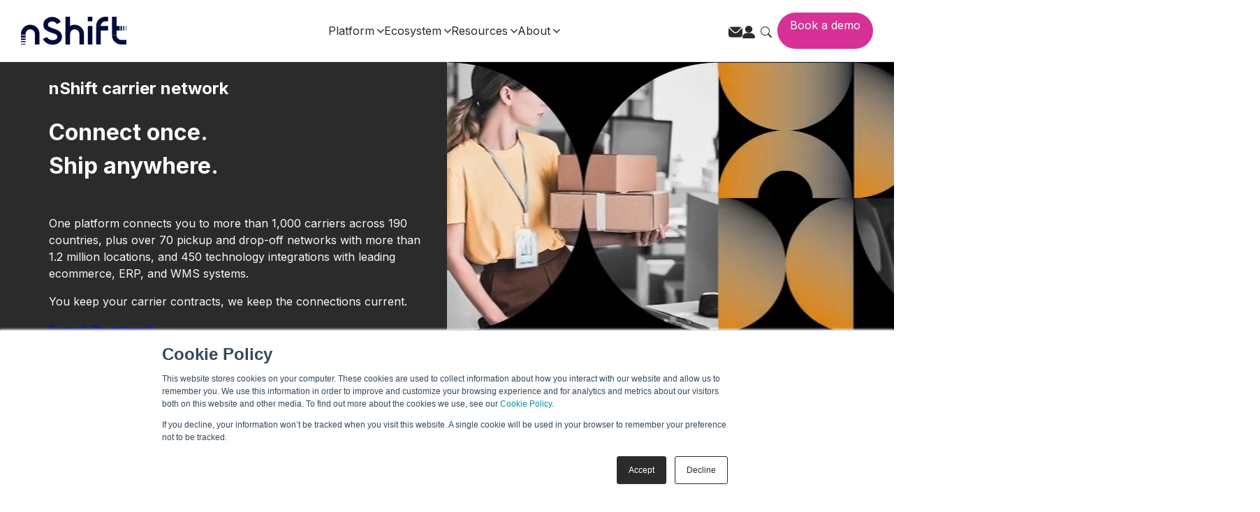

--- FILE ---
content_type: text/html; charset=UTF-8
request_url: https://nshift.com/carrier-network
body_size: 30861
content:
<!doctype html><html lang="en"><head>
		<meta charset="utf-8">
		<title>World’s Largest Carrier Network – 1000+ Global Carriers | nShift</title>
		<meta name="description" content="Integrate your delivery management with the world’s most extensive carrier network of more than 1,000 carriers worldwide. ">
		
		<link rel="SHORTCUT ICON" href="https://nshift.com/hubfs/n-logo-500px.png">
		
		
		
		
		<meta name="viewport" content="width=device-width, initial-scale=1">

    <script src="/hs/hsstatic/jquery-libs/static-1.4/jquery/jquery-1.11.2.js"></script>
<script>hsjQuery = window['jQuery'];</script>
    <meta property="og:description" content="Integrate your delivery management with the world’s most extensive carrier network of more than 1,000 carriers worldwide. ">
    <meta property="og:title" content="World’s Largest Carrier Network – 1000+ Global Carriers | nShift">
    <meta name="twitter:description" content="Integrate your delivery management with the world’s most extensive carrier network of more than 1,000 carriers worldwide. ">
    <meta name="twitter:title" content="World’s Largest Carrier Network – 1000+ Global Carriers | nShift">

    

    

    <style>
a.cta_button{-moz-box-sizing:content-box !important;-webkit-box-sizing:content-box !important;box-sizing:content-box !important;vertical-align:middle}.hs-breadcrumb-menu{list-style-type:none;margin:0px 0px 0px 0px;padding:0px 0px 0px 0px}.hs-breadcrumb-menu-item{float:left;padding:10px 0px 10px 10px}.hs-breadcrumb-menu-divider:before{content:'›';padding-left:10px}.hs-featured-image-link{border:0}.hs-featured-image{float:right;margin:0 0 20px 20px;max-width:50%}@media (max-width: 568px){.hs-featured-image{float:none;margin:0;width:100%;max-width:100%}}.hs-screen-reader-text{clip:rect(1px, 1px, 1px, 1px);height:1px;overflow:hidden;position:absolute !important;width:1px}
</style>

<link rel="stylesheet" href="https://nshift.com/hubfs/hub_generated/template_assets/1/188264323171/1763385924798/template_base.min.css">
<link rel="stylesheet" href="https://nshift.com/hubfs/hub_generated/template_assets/1/188264323169/1763385924776/template_base-overrides.min.css">

<style>
  #hs_cos_wrapper_widget_1751979253431 *,
#hs_cos_wrapper_widget_1751979253431 *::before,
#hs_cos_wrapper_widget_1751979253431 *::after { box-sizing:border-box; }

#hs_cos_wrapper_widget_1751979253431 .body-no-scroll { overflow:hidden; }

#hs_cos_wrapper_widget_1751979253431 .mega-menu-navigation {
  position:fixed;
  width:100%;
  z-index:1000;
}

#hs_cos_wrapper_widget_1751979253431 .desktop-nav {
  display:block;
  background-color:#fff;
  position:relative;
  z-index:1003;
  border-bottom:1px solid #e1e1df;
}

#hs_cos_wrapper_widget_1751979253431 .nav-container {
  display:flex;
  align-items:center;
  justify-content:space-between;
  padding:0px 30px;
  max-width:1380px;
  margin:0 auto;
}

#hs_cos_wrapper_widget_1751979253431 .nav-brand .brand-link {
  font-size:24px;
  font-weight:bold;
  color:#000;
  text-decoration:none;
  display:flex;
  align-items:center;
}

#hs_cos_wrapper_widget_1751979253431 .brand-logo {
  height:40px;
  width:auto;
  object-fit:contain;
}

#hs_cos_wrapper_widget_1751979253431 .announcement-bar {
  display:flex;
  justify-content:center;
  align-items:center;
  align-self:stretch;
  background-color:#d73096;
}

#hs_cos_wrapper_widget_1751979253431 .announcement-bar-link {
  display:flex;
  padding:0.5rem;
  justify-content:center;
  align-items:center;
  gap:0.5rem;
  flex:1 0 0;
  align-self:stretch;
  color:#FFF;
  font-weight:700;
}

#hs_cos_wrapper_widget_1751979253431 #announcement-bar-close {
  display:flex;
  padding:0 0.5rem;
  justify-content:center;
  align-items:center;
  gap:0.5rem;
  align-self:stretch;
  color:#FFF;
  font-weight:700;
}

@media (max-width:980px) {
  #hs_cos_wrapper_widget_1751979253431 .brand-logo { height:24px; }
}

#hs_cos_wrapper_widget_1751979253431 .nav-main {
  flex:1;
  display:flex;
  justify-content:center;
  margin-left:60px;
}

#hs_cos_wrapper_widget_1751979253431 .nav-menu {
  display:flex;
  list-style:none;
  margin:0;
  padding:0;
  gap:56px;
}

#hs_cos_wrapper_widget_1751979253431 .nav-item { position:relative; }

#hs_cos_wrapper_widget_1751979253431 .featured .nav-link-title { color:#d73096; }

#hs_cos_wrapper_widget_1751979253431 .nav-link {
  display:flex;
  align-items:center;
  padding:32px 0;
  color:#2b2b2b;
  text-decoration:none;
  font-size:16px;
  font-weight:500;
  transition:color 0.2s ease;
}

#hs_cos_wrapper_widget_1751979253431 .nav-link:hover { color:#d73096; }

#hs_cos_wrapper_widget_1751979253431 .dropdown-icon {
  margin-left:4px;
  fill:currentColor;
  transition:transform 0.2s ease;
}

#hs_cos_wrapper_widget_1751979253431 .nav-item:hover .dropdown-icon { transform:rotate(180deg); }

#hs_cos_wrapper_widget_1751979253431 .nav-item .dropdown-icon path { fill:currentColor; }

#hs_cos_wrapper_widget_1751979253431 .nav-item .dropdown-icon path,
#hs_cos_wrapper_widget_1751979253431 .nav-item:hover .dropdown-icon path { transition:all 0.2s ease; }

#hs_cos_wrapper_widget_1751979253431 .nav-item:hover .dropdown-icon path { fill:#d8309b; }

#hs_cos_wrapper_widget_1751979253431 .nav-actions {
  display:flex;
  align-items:center;
  gap:16px;
  margin-left:12px;
}

#hs_cos_wrapper_widget_1751979253431 .search-toggle,
#hs_cos_wrapper_widget_1751979253431 .language-toggle,
#hs_cos_wrapper_widget_1751979253431 .lang-link {
  background:none;
  border:none;
  cursor:pointer;
  padding:8px;
  border-radius:4px;
  transition:background-color 0.2s ease;
  color:#2b2b2b;
}

#hs_cos_wrapper_widget_1751979253431 .search-toggle svg path { fill:#2b2b2b; }

#hs_cos_wrapper_widget_1751979253431 .search-toggle:hover,
#hs_cos_wrapper_widget_1751979253431 .language-toggle:hover,
#hs_cos_wrapper_widget_1751979253431 .lang-link:hover {}

#hs_cos_wrapper_widget_1751979253431 .language-toggle {
  display:flex;
  align-items:center;
  gap:4px;
  font-weight:500;
}

#hs_cos_wrapper_widget_1751979253431 .mobile-menu-toggle {
  display:none;
  flex-direction:column;
  gap:4px;
  background:none;
  border:none;
  cursor:pointer;
  padding:8px;
}

#hs_cos_wrapper_widget_1751979253431 .hamburger-line {
  width:20px;
  height:2px;
  background-color:#2b2b2b;
  transition:all 0.3s ease;
}

#hs_cos_wrapper_widget_1751979253431 .mega-menu-dropdown {
  position:fixed;
  top:var(--nav-height,125px);
  left:0;
  right:0;
  width:100%;
  background:#f7f7f7;
  opacity:0;
  visibility:hidden;
  transition:all 0.3s ease;
  z-index:1000;
  box-shadow:rgba(43,43,43,0.2) 0px 15px 15px;
}

#hs_cos_wrapper_widget_1751979253431 .nav-item:hover .mega-menu-dropdown {
  opacity:1;
  visibility:visible;
}

#hs_cos_wrapper_widget_1751979253431 .mega-menu-container {
  max-width:1200px;
  margin:0 auto;
  padding:40px 20px;
}

#hs_cos_wrapper_widget_1751979253431 .mega-menu-columns {
  display:grid;
  grid-template-columns:repeat(4,1fr);
  gap:34px;
  align-items:start;
}

#hs_cos_wrapper_widget_1751979253431 .mega-menu-column { min-width:0; }

#hs_cos_wrapper_widget_1751979253431 .mega-menu-column[data-column-span="2"] { grid-column:span 2; }

#hs_cos_wrapper_widget_1751979253431 .mega-menu-column[data-column-span="3"] { grid-column:span 3; }

#hs_cos_wrapper_widget_1751979253431 .mega-menu-column[data-column-span="4"] { grid-column:span 4; }

#hs_cos_wrapper_widget_1751979253431 .column-sub-columns {
  display:grid;
  grid-template-columns:repeat(var(--sub-columns,2),1fr);
  gap:30px;
  margin-top:20px;
}

#hs_cos_wrapper_widget_1751979253431 .column-sub-column { min-width:0; }

#hs_cos_wrapper_widget_1751979253431 .column-title {
  color:#2b2b2b;
  font-family:Inter;
  font-size:14px;
  font-style:normal;
  font-weight:500;
  line-height:100%;
  letter-spacing:0.7px;
  text-transform:uppercase;
  border-bottom:1px solid #e1e1df;
  padding-bottom:14px;
  margin-bottom:24px;
}

#hs_cos_wrapper_widget_1751979253431 .sub-column-title {
  color:#2b2b2b;
  font-family:Inter;
  font-size:12px;
  font-style:normal;
  font-weight:600;
  line-height:100%;
  letter-spacing:0.7px;
  text-transform:uppercase;
  border-bottom:1px solid #e1e1df;
  padding-bottom:12px;
  margin-bottom:20px;
}

#hs_cos_wrapper_widget_1751979253431 .nav-links-list {
  list-style:none;
  margin:0;
  padding:0;
}

#hs_cos_wrapper_widget_1751979253431 .nav-link-item { margin-bottom:12px; }

#hs_cos_wrapper_widget_1751979253431 .nav-link-item.featured {
  padding:16px;
  border-radius:4px;
  border:1px solid #e1e1df;
  background:#fff;
  margin-bottom:20px;
}

#hs_cos_wrapper_widget_1751979253431 .nav-link-item:not(.featured) { padding:0 16px; }

#hs_cos_wrapper_widget_1751979253431 .nav-link-anchor {
  text-decoration:none;
  color:inherit;
  display:flex;
  align-items:center;
  justify-content:space-between;
  width:100%;
  padding:5px 0;
}

#hs_cos_wrapper_widget_1751979253431 .nav-link-content {
  flex:1;
  display:flex;
  flex-direction:column;
  gap:2px;
}

#hs_cos_wrapper_widget_1751979253431 .nav-link-arrow {
  margin-left:12px;
  transition:transform 0.2s ease;
  flex-shrink:0;
}

#hs_cos_wrapper_widget_1751979253431 .nav-link-anchor:hover .nav-link-arrow { transform:translateX(4px); }

#hs_cos_wrapper_widget_1751979253431 .nav-link-title {
  color:#2b2b2b;
  font-family:Inter;
  font-size:16px;
  font-style:normal;
  font-weight:600;
  line-height:130%;
}

#hs_cos_wrapper_widget_1751979253431 .nav-link-description {
  font-size:14px;
  color:#6b7280;
  line-height:1.4;
}

#hs_cos_wrapper_widget_1751979253431 .nav-link-item:not(.featured) .nav-link-anchor:hover .nav-link-title { color:#d73096; }

#hs_cos_wrapper_widget_1751979253431 .feature-cards-grid {
  display:grid;
  gap:20px;
  height:100%;
  align-items:stretch;
}

#hs_cos_wrapper_widget_1751979253431 .feature-card {
  background:#fff;
  border-radius:12px;
  overflow:hidden;
  transition:transform 0.2s ease,box-shadow 0.2s ease;
  height:100%;
  display:flex;
  flex-direction:column;
}

#hs_cos_wrapper_widget_1751979253431 .card-image img {
  width:100%;
  height:200px;
  object-fit:cover;
}

#hs_cos_wrapper_widget_1751979253431 .card-content {
  padding:24px;
  flex:1;
  display:flex;
  flex-direction:column;
  gap:12px;
}

#hs_cos_wrapper_widget_1751979253431 .card-title {
  color:#000;
  font-size:16px;
  font-style:normal;
  font-weight:600;
  line-height:150%;
}

#hs_cos_wrapper_widget_1751979253431 .card-description {
  color:#47484d;
  font-family:Inter;
  font-size:14px;
  font-style:normal;
  font-weight:400;
  line-height:140%;
  flex:1;
}

#hs_cos_wrapper_widget_1751979253431 .card-cta {
  display:inline-flex;
  align-items:center;
  background:0 0;
  color:#2b2b2b;
  text-decoration:none;
  font-family:Inter;
  font-size:15px;
  font-style:normal;
  font-weight:500;
  line-height:110%;
  transition:all 0.2s ease;
  border-radius:50px;
  border:1px solid var(--Neutrals-Storm-Black,#2b2b2b);
  padding:12px 19px;
  margin-top:auto;
  align-self:flex-start;
}

#hs_cos_wrapper_widget_1751979253431 .card-cta:hover {
  color:#000;
  border-color:#000;
}

#hs_cos_wrapper_widget_1751979253431 .icon-grid {
  display:flex;
  flex-direction:column;
  gap:20px;
}

#hs_cos_wrapper_widget_1751979253431 .icon-item { display:block; }

#hs_cos_wrapper_widget_1751979253431 .icon-link {
  display:flex;
  align-items:center;
  justify-content:space-between;
  text-decoration:none;
  color:inherit;
  transition:background-color 0.2s ease;
  width:100%;
  display:grid;
  grid-template-columns:1fr 20px;
  gap:16px;
}

#hs_cos_wrapper_widget_1751979253431 .icon-link-content {
  display:flex;
  align-items:center;
  gap:12px;
  flex:1;
}

#hs_cos_wrapper_widget_1751979253431 .icon-link-arrow {
  transition:transform 0.2s ease;
  flex-shrink:0;
  opacity:1;
}

#hs_cos_wrapper_widget_1751979253431 .icon-link:hover .icon-link-arrow { transform:translateX(4px); }

#hs_cos_wrapper_widget_1751979253431 .icon-link:hover { background:0 0; }

#hs_cos_wrapper_widget_1751979253431 .icon-image {
  width:52px;
  height:52px;
  object-fit:contain;
}

#hs_cos_wrapper_widget_1751979253431 .icon-label {
  color:#2b2b2b;
  font-size:15px;
  font-style:normal;
  font-weight:600;
  line-height:150%;
}

#hs_cos_wrapper_widget_1751979253431 .logo-showcase {
  display:grid;
  grid-template-columns:repeat(auto-fit,minmax(60px,1fr));
  gap:16px;
  align-items:center;
}

#hs_cos_wrapper_widget_1751979253431 .logo-item { text-align:center; }

#hs_cos_wrapper_widget_1751979253431 .logo-link {
  display:block;
  padding:8px;
  border-radius:6px;
  transition:background-color 0.2s ease;
}

#hs_cos_wrapper_widget_1751979253431 .logo-link:hover { background:#f9fafb; }

#hs_cos_wrapper_widget_1751979253431 .logo-image {
  max-width:100%;
  height:32px;
  object-fit:contain;
}

#hs_cos_wrapper_widget_1751979253431 .custom-content__wrapper {
  margin-top:22px;
  border-left:6px solid #d73096;
  padding-left:14px;
}

#hs_cos_wrapper_widget_1751979253431 .custom-content__wrapper2 {
  margin-top:19px;
  border-left:6px solid #d73096;
  padding-left:14px;
}

#hs_cos_wrapper_widget_1751979253431 .custom-content__wrapper p,
#hs_cos_wrapper_widget_1751979253431 .custom-content__wrapper2 p {
  color:#2b2b2b;
  font-family:Inter;
  font-size:16px;
  font-style:normal;
  font-weight:700;
  line-height:150%;
  margin-bottom:0px;
}

#hs_cos_wrapper_widget_1751979253431 .custom-content__wrapper a,
#hs_cos_wrapper_widget_1751979253431 .custom-content__wrapper2 a {
  color:#d73096;
  font-family:Inter;
  font-size:16px;
  font-style:normal;
  font-weight:500;
  line-height:110%;
}

#hs_cos_wrapper_widget_1751979253431 .nav-item:hover .mega-menu-dropdown,
#hs_cos_wrapper_widget_1751979253431 .nav-item.dropdown-active .mega-menu-dropdown {
  opacity:1;
  visibility:visible;
  transform:translateY(0);
}

#hs_cos_wrapper_widget_1751979253431 .nav-item:hover .nav-link,
#hs_cos_wrapper_widget_1751979253431 .nav-item.dropdown-active .nav-link { color:#d8309b; }

#hs_cos_wrapper_widget_1751979253431 .nav-item:hover .dropdown-icon,
#hs_cos_wrapper_widget_1751979253431 .nav-item.dropdown-active .dropdown-icon { transform:rotate(180deg); }

#hs_cos_wrapper_widget_1751979253431 .mobile-nav {
  position:fixed;
  left:0;
  transform:translateX(-100%);
  transition:transform 0.3s ease;
  background:#f7f7f7;
  top:var(--nav-height);
  height:calc(100vh - var(--nav-height));
  width:100%;
  z-index:1001;
  display:flex;
  flex-direction:column;
}

#hs_cos_wrapper_widget_1751979253431 .mobile-nav.active { transform:translateX(0); }

#hs_cos_wrapper_widget_1751979253431 .mobile-nav.is-submenu-active .mobile-nav-content { display:none; }

#hs_cos_wrapper_widget_1751979253431 .mobile-nav-content {
  display:flex;
  flex-direction:column;
  height:100%;
  overflow-y:auto;
}

#hs_cos_wrapper_widget_1751979253431 .mobile-search {
  padding:24px 20px;
  background:#F7F7F7;
}

#hs_cos_wrapper_widget_1751979253431 .search-input-wrapper {
  position:relative;
  width:100%;
}

#hs_cos_wrapper_widget_1751979253431 .search-input {
  width:100%;
  padding:12px 20px;
  border-radius:60px;
  border:1px solid #6E6F73;
  background:#FFF;
  color:#6E6F73;
  font-family:Inter;
  font-size:16px;
  font-style:normal;
  font-weight:500;
  line-height:110%;
}

#hs_cos_wrapper_widget_1751979253431 .search-button {
  position:absolute;
  right:8px;
  top:50%;
  transform:translateY(-50%);
  background:none;
  border:none;
  cursor:pointer;
  padding:8px;
}

#hs_cos_wrapper_widget_1751979253431 .mobile-nav-menu {
  list-style:none;
  margin:0;
  padding:0;
  display:flex;
  flex-direction:column;
  gap:14px;
}

#hs_cos_wrapper_widget_1751979253431 .mobile-nav-item { border-bottom:1px solid #f3f4f6; }

#hs_cos_wrapper_widget_1751979253431 .mobile-nav-link {
  display:flex;
  align-items:center;
  justify-content:space-between;
  padding:16px 40px;
  text-decoration:none;
  background:none;
  border:none;
  width:100%;
  text-align:left;
  cursor:pointer;
  color:#2B2B2B;
  font-family:Inter;
  font-size:16px;
  font-style:normal;
  font-weight:500;
  line-height:110%;
}

#hs_cos_wrapper_widget_1751979253431 .mobile-nav-link:hover { background:#f9fafb; }

#hs_cos_wrapper_widget_1751979253431 .mobile-submenu {
  position:absolute;
  top:0;
  left:0;
  width:100%;
  height:100%;
  background:#F7F7F7;
  z-index:1002;
  transform:translateX(100%);
  transition:transform 0.3s ease;
  overflow-y:auto;
  display:none;
  flex-direction:column;
}

#hs_cos_wrapper_widget_1751979253431 .mobile-submenu.active {
  display:flex;
  transform:translateX(0);
}

#hs_cos_wrapper_widget_1751979253431 .mobile-submenu-header {
  padding:32px 40px;
  background:#F7F7F7;
}

#hs_cos_wrapper_widget_1751979253431 #submenu-ecosystem .mobile-submenu-section-title:first-of-type { margin-top:32px; }

#hs_cos_wrapper_widget_1751979253431 .submenu-back {
  display:flex;
  align-items:center;
  gap:8px;
  background:none;
  border:none;
  cursor:pointer;
  color:var(--Neutrals-Mid-Grey,#6E6F73);
  font-family:Inter;
  font-size:16px;
  font-style:normal;
  font-weight:500;
  line-height:110%;
  padding:0;
  margin-bottom:0px;
}

#hs_cos_wrapper_widget_1751979253431 .submenu-title {
  font-size:16px;
  font-weight:600;
  color:#000;
  text-transform:uppercase;
  letter-spacing:0.05em;
  margin:0;
}

#hs_cos_wrapper_widget_1751979253431 .mobile-submenu-content {
  flex-grow:1;
  overflow-y:auto;
  padding:0px 40px;
  background:#F7F7F7;
}

#hs_cos_wrapper_widget_1751979253431 .mobile-submenu-link {
  display:block;
  padding:8px 0px;
  color:var(--Neutrals-Storm-Black,#2B2B2B);
  font-family:Inter;
  font-size:16px;
  font-style:normal;
  font-weight:500;
  line-height:110%;
  text-decoration:none;
}

#hs_cos_wrapper_widget_1751979253431 .mobile-submenu-cta {
  display:block;
  text-align:left;
  text-decoration:none;
  border:1px solid #d1d5db;
  border-radius:4px;
  padding:10px 18px;
  margin-bottom:12px;
  color:#fafafa;
  background-color:#2b2b2b;
  font-family:Inter;
  font-size:16px;
  font-style:normal;
  font-weight:500;
  line-height:110%;
}

#hs_cos_wrapper_widget_1751979253431 .mobile-nav-footer {
  padding:32px 40px;
  border-top:1px solid #E1E1DF;
  background:#F7F7F7;
  margin-top:auto;
}

#hs_cos_wrapper_widget_1751979253431 .mobile-footer-link {
  display:flex;
  align-items:center;
  gap:12px;
  padding:16px 0;
  text-decoration:none;
  color:var(--Neutrals-Storm-Black,#2B2B2B);
  font-family:Inter;
  font-size:16px;
  font-style:normal;
  font-weight:500;
  line-height:110%;
}

#hs_cos_wrapper_widget_1751979253431 .mobile-footer-link:last-child { border-bottom:none; }

#hs_cos_wrapper_widget_1751979253431 .mobile-footer-link svg:last-child {
  margin-left:auto;
  color:#9ca3af;
}

#hs_cos_wrapper_widget_1751979253431 .mobile-nav-overlay {
  position:fixed;
  top:var(--nav-height);
  left:0;
  right:0;
  bottom:0;
  background:rgba(0,0,0,0.5);
  opacity:0;
  visibility:hidden;
  transition:all 0.3s ease;
  z-index:1000;
}

#hs_cos_wrapper_widget_1751979253431 .mobile-nav-overlay.active {
  opacity:1;
  visibility:visible;
}

#hs_cos_wrapper_widget_1751979253431 .custom-content_buttons-wrapper {
  display:flex;
  flex-wrap:wrap;
  gap:12px;
  margin-top:64px;
  align-items:center;
}

#hs_cos_wrapper_widget_1751979253431 .link-dark {
  color:#47484D;
  font-weight:500;
  font-size:15px;
}

@media (max-width:1024px) {
  #hs_cos_wrapper_widget_1751979253431 .nav-menu { gap:24px; }
}

@media (max-width:980px) {
  #hs_cos_wrapper_widget_1751979253431 .nav-container { padding:16px 20px; }

  #hs_cos_wrapper_widget_1751979253431 .desktop-nav .nav-main,
  #hs_cos_wrapper_widget_1751979253431 .desktop-nav .nav-actions .search-toggle,
  #hs_cos_wrapper_widget_1751979253431 .desktop-nav .nav-actions .contact-link,
  #hs_cos_wrapper_widget_1751979253431 .desktop-nav .nav-actions .login-link,
  #hs_cos_wrapper_widget_1751979253431 .desktop-nav .nav-actions .book-a-demo { display:none; }

  #hs_cos_wrapper_widget_1751979253431 .mobile-menu-toggle { display:flex; }

  #hs_cos_wrapper_widget_1751979253431 .desktop-nav .nav-actions .search-toggle { display:none; }

  #hs_cos_wrapper_widget_1751979253431 .submenu-title { display:none; }

  #hs_cos_wrapper_widget_1751979253431 .btn--search-close svg { width:16px; }
}

@media (max-width:768px) {
  #hs_cos_wrapper_widget_1751979253431 .mega-menu-columns { grid-template-columns:1fr; }

  #hs_cos_wrapper_widget_1751979253431 .mega-menu-column[data-column-span] { grid-column:span 1; }

  #hs_cos_wrapper_widget_1751979253431 .column-sub-columns { grid-template-columns:1fr; }
}

#hs_cos_wrapper_widget_1751979253431 .mobile-submenu-section-title {
  padding:12px 0px;
  padding-top:0;
  margin-top:32px;
  color:var(--Neutrals-Storm-Black,#2B2B2B);
  font-family:Inter;
  font-size:14px;
  font-style:normal;
  font-weight:500;
  line-height:100%;
  letter-spacing:0.7px;
  text-transform:uppercase;
  border-bottom:1px solid #E1E1DF;
}

#hs_cos_wrapper_widget_1751979253431 .mobile-submenu-section-title:first-of-type { margin-top:0; }

#hs_cos_wrapper_widget_1751979253431 .search {
  position:absolute;
  top:0;
  left:0;
  width:100%;
  height:100%;
  background-color:#F7F7F7;
  display:flex;
  align-items:center;
  justify-content:center;
  padding:16px;
  z-index:1000;
  transform:translateY(-100%);
  transition:transform 0.3s ease;
  pointer-events:none;
}

#hs_cos_wrapper_widget_1751979253431 .search.active {
  transform:translateY(0);
  pointer-events:auto;
}

#hs_cos_wrapper_widget_1751979253431 .search__input {
  width:100%;
  padding:13px 0;
  font-size:16px;
  outline:none;
  border:0;
  border-radius:0;
  background:#F7F7F7;
  color:#6E6F73;
}

#hs_cos_wrapper_widget_1751979253431 .search-wrapper {
  display:flex;
  gap:32px;
  max-width:1200px;
  width:100%;
  align-items:center;
}

#hs_cos_wrapper_widget_1751979253431 .search form {
  width:100%;
  max-width:1138px;
}

#hs_cos_wrapper_widget_1751979253431 .btn--search-close {
  background:none;
  border:none;
  cursor:pointer;
  padding:0;
  border-radius:0;
}

#hs_cos_wrapper_widget_1751979253431 .language-selector {
  position:relative;
  display:inline-block;
}

#hs_cos_wrapper_widget_1751979253431 .language-toggle svg { transition:transform 0.2s ease; }

#hs_cos_wrapper_widget_1751979253431 .language-selector.active .language-toggle svg { transform:rotate(180deg); }

#hs_cos_wrapper_widget_1751979253431 .language-dropdown {
  position:absolute;
  top:100%;
  left:0;
  right:0;
  margin-top:4px;
  background:#ffffff;
  border-radius:4px;
  opacity:0;
  visibility:hidden;
  transform:translateY(-10px);
  transition:all 0.2s ease;
  z-index:1000;
  min-width:100%;
  background:#ffffff;
}

#hs_cos_wrapper_widget_1751979253431 .language-selector.active .language-dropdown {
  opacity:1;
  visibility:visible;
  transform:translateY(0);
}

#hs_cos_wrapper_widget_1751979253431 .language-list {
  list-style:none;
  margin:0;
  padding:0;
}

#hs_cos_wrapper_widget_1751979253431 .lang-item {
  margin:0;
  display:flex;
}

#hs_cos_wrapper_widget_1751979253431 .lang-link {
  width:100%;
  color:#2B2B2B;
}

#hs_cos_wrapper_widget_1751979253431 .lang-link:hover { color:#d8309b; }

#hs_cos_wrapper_widget_1751979253431 .ham-menu .desktop-nav .nav-main,
#hs_cos_wrapper_widget_1751979253431 .ham-menu .desktop-nav .nav-actions .search-toggle { display:none; }

#hs_cos_wrapper_widget_1751979253431 .ham-menu .nav-container { padding:23px 20px; }

#hs_cos_wrapper_widget_1751979253431 .ham-menu .mobile-menu-toggle { display:flex; }

#hs_cos_wrapper_widget_1751979253431 .ham-menu .mobile-nav { display:block; }

#hs_cos_wrapper_widget_1751979253431 .ham-menu .mobile-nav-content,
#hs_cos_wrapper_widget_1751979253431 .ham-menu .mobile-submenu-header,
#hs_cos_wrapper_widget_1751979253431 .ham-menu .mobile-submenu-content {
  max-width:1380px;
  margin:0 auto;
  width:100%;
}

#hs_cos_wrapper_widget_1751979253431 .btn.btn__primary { padding:10px 18px; }

#hs_cos_wrapper_widget_1751979253431 a.btn.btn__primary:hover { color:#FFF; }

</style>

<link rel="stylesheet" href="https://nshift.com/hubfs/hub_generated/module_assets/1/188289239942/1761053017634/module_SR_Offer_Video_CTA_01.min.css">
<link rel="stylesheet" href="https://maxcdn.bootstrapcdn.com/font-awesome/4.7.0/css/font-awesome.min.css">

	<style>
		.module_17610505607165 {
		background-color: rgba(43, 43, 43, 1.0);
		border-top: 0px none #e5e7ea;
border-bottom: 0px none #e5e7ea;

	}
    
	
	/* sm-custom_padding */
	@media(max-width: 767.99px) {
		.module_17610505607165.sr-padding-custom,
		.module_17610505607165 .sr-padding-custom {
			padding-top: 6.25rem;
padding-right: 2rem;
padding-bottom: 5rem;
padding-left: 2rem;
margin-top: 0rem;
margin-bottom: 0rem;

		}
	}
	
	</style>
	

		<style>
			#oembed_container-module_17610505607165 .oembed_custom-thumbnail_icon svg {
				fill: #ffffff;
			}
		</style>
	

<style>
	#hs_cos_wrapper_module_17610507182195 .sr-richtext { padding:2rem; }

	.module_17610507182195 {
		
	}
    
	@media(min-width: 768px) and (max-width: 991.99px) {
	}
	@media(max-width: 767.99px) {
	}
</style>

<link rel="stylesheet" href="https://nshift.com/hubfs/hub_generated/module_assets/1/188543321494/1744117298539/module_SR_Element_Logos.min.css">
<link class="hs-async-css" rel="preload" href="https://nshift.com/hubfs/hub_generated/template_assets/1/188284474142/1763385917340/template_blaze-slider.min.css" as="style" onload="this.onload=null;this.rel='stylesheet'">
<noscript><link rel="stylesheet" href="https://nshift.com/hubfs/hub_generated/template_assets/1/188284474142/1763385917340/template_blaze-slider.min.css"></noscript>

<style>
    #hs_cos_wrapper_module_17610507182197 .sr-logos {
  margin-top:40px;
  margin-bottom:40px;
}

</style>


<style>
	#hs_cos_wrapper_module_17610507285527 .sr-richtext { padding:20px; }

	.module_17610507285527 {
		
	}
    
	@media(min-width: 768px) and (max-width: 991.99px) {
	}
	@media(max-width: 767.99px) {
	}
</style>

<link rel="stylesheet" href="https://nshift.com/hubfs/hub_generated/module_assets/1/188293042073/1762275882278/module_SR_Cards_Testimonial_Grid_01.min.css">

	<style>
		.module_176105072855210 {
		border-top: 0px none #e5e7ea;
border-bottom: 0px none #e5e7ea;

	}
    
	
		.module_176105072855210 .sr-card {
			padding-top: 2.5rem;
padding-right: 3rem;
padding-bottom: 2.5rem;
padding-left: 3rem;
background-color: var(--primary);
			
			
		}
		</style>
	
<link rel="stylesheet" href="https://nshift.com/hubfs/hub_generated/module_assets/1/188289214829/1751514766033/module_SR_Two_Col_Features_02.min.css">

		<style>
			#oembed_container-module_17610507375435 .oembed_custom-thumbnail_icon svg {
				fill: #ffffff;
			}
		</style>
	

	<style>
		.module_17610507375435 {
		border-top: 0px none #e5e7ea;
border-bottom: 0px none #e5e7ea;

	}
    
	
		.module_17610507375435 .sr-card {
			padding: 1.5rem;

			
			
		}
	</style>
	

<style>
  #hs_cos_wrapper_module_17610507563455 .title-pack__section {}

#hs_cos_wrapper_module_17610507563455 .content__wrapper {
  display:flex;
  flex-direction:column;
}

#hs_cos_wrapper_module_17610507563455 .subtitle__wrapper { color:#2b2b2b; }

#hs_cos_wrapper_module_17610507563455 .title__wrapper * {
  color:#2b2b2b;
  margin:0;
}

#hs_cos_wrapper_module_17610507563455 .description__wrapper,
#hs_cos_wrapper_module_17610507563455 .description__wrapper p {
  color:#000000;
  font-weight:300;
}

@media (min-width:980px) {
  #hs_cos_wrapper_module_17610507563455 .title-pack__section { max-width:790px; }

  #hs_cos_wrapper_module_17610507563455 .subtitle__wrapper { font-size:14px; }

  #hs_cos_wrapper_module_17610507563455 .title__wrapper * { font-size:36px; }

  #hs_cos_wrapper_module_17610507563455 .description__wrapper,
  #hs_cos_wrapper_module_17610507563455 .description__wrapper p { font-size:20px; }
}

#hs_cos_wrapper_module_17610507563455 .buttons__wrapper {
  margin-top:32px;
  display:inline-flex;
  align-items:center;
  gap:12px;
  flex-wrap:wrap;
}

</style>


<style>
  #hs_cos_wrapper_module_17610507662205 .cards__container {
  display:grid;
  grid-template-columns:repeat(4,1fr);
  gap:24px;
  margin:0 auto;
}

#hs_cos_wrapper_module_17610507662205 .card__wrapper {
  display:flex;
  flex-direction:column;
  width:100%;
  height:100%;
  background-color:rgba(247,247,247,1.0);
  padding:32px;
  transition:transform 0.2s ease,box-shadow 0.2s ease;
}

#hs_cos_wrapper_module_17610507662205 .icon__wrapper {
  display:flex;
  margin-bottom:24px;
}

#hs_cos_wrapper_module_17610507662205 .title__wrapper {
  color:var(--Primary-Colors-Pink,#D73096);
  font-family:Inter;
  font-style:normal;
  font-weight:600;
  line-height:130%;
  margin:0 0 12px 0;
}

#hs_cos_wrapper_module_17610507662205 .description__wrapper,
#hs_cos_wrapper_module_17610507662205 .description__wrapper p {
  color:var(--Neutrals-Storm-Black,#2B2B2B);
  font-family:Inter;
  font-style:normal;
  font-weight:400;
  line-height:140%;
  flex-grow:1;
}

#hs_cos_wrapper_module_17610507662205 .buttons__wrapper {
  margin-top:auto;
  display:inline-flex;
  align-items:center;
  gap:12px;
  flex-wrap:wrap;
  padding-top:32px;
}

#hs_cos_wrapper_module_17610507662205 .button__wrapper { display:flex; }

@media (min-width:980px) {
  #hs_cos_wrapper_module_17610507662205 .title__wrapper { font-size:24px; }

  #hs_cos_wrapper_module_17610507662205 .description__wrapper,
  #hs_cos_wrapper_module_17610507662205 .description__wrapper p { font-size:16px; }
}

@media (max-width:768px) {
  #hs_cos_wrapper_module_17610507662205 .cards__container {
    grid-template-columns:1fr;
    padding:0 16px;
    gap:20px;
  }

  #hs_cos_wrapper_module_17610507662205 .title__wrapper { font-size:20px; }

  #hs_cos_wrapper_module_17610507662205 .description__wrapper,
  #hs_cos_wrapper_module_17610507662205 .description__wrapper p { font-size:14px; }
}

@media (min-width:769px) and (max-width:1024px) {
  #hs_cos_wrapper_module_17610507662205 .cards__container { grid-template-columns:repeat(2,1fr); }
}

</style>


<style>
	.module_17610507750425 {
		border-top: 0px none #e5e7ea;
border-bottom: 0px none #e5e7ea;

	}
    
	
	.module_17610507750425 .content-wrapper {
		
	}
</style>


<style>
	#hs_cos_wrapper_module_17610507871755 .sr-richtext {}

	.module_17610507871755 {
		
	}
    
	@media(min-width: 768px) and (max-width: 991.99px) {
	}
	@media(max-width: 767.99px) {
	}
</style>

<link rel="stylesheet" href="https://nshift.com/hubfs/hub_generated/template_assets/1/111503029928/1762174573571/template_bootstrap.min.css">
<link rel="stylesheet" href="https://nshift.com/hubfs/hub_generated/template_assets/1/185709072235/1761283552453/template_main.min.css">
<link rel="stylesheet" href="https://nshift.com/hubfs/hub_generated/module_assets/1/188289228947/1744117309918/module_SR_Offer_Bar_03.min.css">

	<style>
		.module_17610509583206 {
		border-top: 0px none #e5e7ea;
border-bottom: 0px none #e5e7ea;

	}
    
	
	</style>

	
<link rel="stylesheet" href="https://nshift.com/hubfs/hub_generated/module_assets/1/188289312435/1744117295110/module_SR_FAQ_01.min.css">

		<style>
			.module_17610509583207 {
		border-top: 0px none #e5e7ea;
border-bottom: 0px none #e5e7ea;

	}
    
	
			.module_17610509583207 .sr-card {
				padding: 1.875rem;

				
				
			}
		</style>
	
<link rel="stylesheet" href="https://nshift.com/hubfs/hub_generated/template_assets/1/164834683544/1762174569663/template_aos.min.css">

<style>
  
	
    header.header.no-scroll .header__top {
      /*header fix css module*/
      background-color: #ededf1 !important;
      padding: .5rem 40px;
    }
    header.no-scroll .header__top-menu li a {
       /*header fix css module*/
      color: var(--secondary);
    }
    header.header.no-scroll .header__top-menu div.search-icon-wrapper svg path {
       /*header fix css module*/
      stroke: var(--secondary);
    }

    header.header.no-scroll .header__bottom {
       /*header fix css module*/
      padding: .75rem 20px;
      background-color: var(--white) !important;
    }
  
    header.header.no-scroll .header__logo svg path, header.header.no-scroll .header__logo svg rect {
       /*header fix css module*/
      fill: var(--primary);
    }
    header.no-scroll nav.primary ul.nav-menu li a {
       /*header fix css module*/
      color: var(--primary);
    }
    header.no-scroll nav.primary ul.nav-menu li a svg path {
       /*header fix css module*/
      stroke: var(--primary);
    }
    header.header.no-scroll .button--secondary {
       /*header fix css module*/
      border: 1px solid var(--primary) !important;
    }
  
    header.header.no-scroll .no-button.hamburger svg line {
       /*header fix css module*/
        stroke: #0016a3;
    }
  
    header.header.no-scroll .header__language-switcher * {
      /*header fix css module*/
      color: #000a3c;
    }
  
    header.no-scroll a.c-header__language-link.js-language-modal-toggle svg {
      /*header fix css module*/
      fill: #000a3c;
    }
  
  @media (max-width: 1139px){
    header.header.no-scroll .header__bottom {
      /*header fix css module*/
        padding: .75rem 20px;
        background-color: var(--white) !important;
        height: 70px;
        display: flex;
        align-items: center;
      }
  }
  
  .two-column-image-reverse img.hs-image-widget {
    /*header fix css module*/
      max-width: 400px;
  }
  
  
  
  
	
  .cta_subscribe_banner_module {
    padding-bottom: 0;
    flex-direction: column;
    gap: 1rem;
  }
  
  
  
  
   .cta-custom-module form input[type=email] {
    background-color: hsla(0, 0%, 100%, .3);
    border: 1px solid #fff;
    border-radius: 50px;
    color: #fff;
    height: 43px;
}
  
</style>

<link rel="stylesheet" href="https://nshift.com/hubfs/hub_generated/module_assets/1/188550046313/1753846334828/module_SR_Footer_01_global.min.css">

		<style>
			.widget_1754636095959 {
		border-top: 0px none #e5e7ea;
border-bottom: 0px none #e5e7ea;

	}
    
	
			.sr-footer-01 .button__container {
				
				
			}
			
			.widget_1754636095959 .row.sr-spacer-bottom-50  {
				margin-bottom: 2rem;
				border-bottom: 1px solid #ebebeb;
			}
			
			.widget_1754636095959 .sr-footer-nav li a {
				
				color: inherit;
				
			}
			.widget_1754636095959 .sr-footer-nav .hs-menu-depth-1 > a,
			.widget_1754636095959 .sr-footer-nav li a,
			.widget_1754636095959 .footer-copyright p a {
				
			}
			.widget_1754636095959 .sr-footer-nav li a:hover,
			.widget_1754636095959 .footer-copyright p a:hover {
				
			}
			.widget_1754636095959 .sr-footer-nav .hs-menu-depth-1 > a {
				
			}
			
			@media (max-width: 991px){
				.sr-footer-01 .sr-footer-nav .hs-menu-wrapper > ul {
					display: flex;
					flex-direction: column;
				}
			}
			
			@media only screen and (min-width: 992px) {
				.sr-footer-01 .sr-footer-nav .hs-menu-wrapper > ul {
					justify-content: end;
				}
			}
			
			.sr-footer-01 .social .icon-1,
			.sr-footer-01 .social .icon-1 svg,
			.sr-footer-01 .social .icon-1 svg g,
			.sr-footer-01 .social .icon-1 svg g path {
				background-color: #2b2b2b;
				color: #ffffff;
				fill: #ffffff
			}
			
			.sr-footer-01 .social .icon-2,
			.sr-footer-01 .social .icon-2 svg,
			.sr-footer-01 .social .icon-2 svg g,
			.sr-footer-01 .social .icon-2 svg g path {
				background-color: #2b2b2b;
				color: #ffffff;
				fill: #ffffff
			}
			
			.sr-footer-01 .social .icon-3,
			.sr-footer-01 .social .icon-3 svg,
			.sr-footer-01 .social .icon-3 svg g,
			.sr-footer-01 .social .icon-3 svg g path {
				background-color: #2b2b2b;
				color: #ffffff;
				fill: #ffffff
			}
			
			.sr-footer-01 .social .icon-4,
			.sr-footer-01 .social .icon-4 svg,
			.sr-footer-01 .social .icon-4 svg g,
			.sr-footer-01 .social .icon-4 svg g path {
				background-color: #2b2b2b;
				color: #ffffff;
				fill: #ffffff
			}
			
		</style>
	
<!-- Editor Styles -->
<style id="hs_editor_style" type="text/css">
.body_dnd_area-row-1-max-width-section-centering > .row-fluid {
  max-width: 1200px !important;
  margin-left: auto !important;
  margin-right: auto !important;
}
.body_dnd_area-row-2-max-width-section-centering > .row-fluid {
  max-width: 1168px !important;
  margin-left: auto !important;
  margin-right: auto !important;
}
.body_dnd_area-row-4-max-width-section-centering > .row-fluid {
  max-width: 1200px !important;
  margin-left: auto !important;
  margin-right: auto !important;
}
.body_dnd_area-row-5-max-width-section-centering > .row-fluid {
  max-width: 1200px !important;
  margin-left: auto !important;
  margin-right: auto !important;
}
.body_dnd_area-row-7-max-width-section-centering > .row-fluid {
  max-width: 1028px !important;
  margin-left: auto !important;
  margin-right: auto !important;
}
.body_dnd_area-row-11-force-full-width-section > .row-fluid {
  max-width: none !important;
}
/* HubSpot Non-stacked Media Query Styles */
@media (min-width:768px) {
  .body_dnd_area-row-1-vertical-alignment > .row-fluid {
    display: -ms-flexbox !important;
    -ms-flex-direction: row;
    display: flex !important;
    flex-direction: row;
  }
  .body_dnd_area-row-2-vertical-alignment > .row-fluid {
    display: -ms-flexbox !important;
    -ms-flex-direction: row;
    display: flex !important;
    flex-direction: row;
  }
  .cell_17610507182193-vertical-alignment {
    display: -ms-flexbox !important;
    -ms-flex-direction: column !important;
    -ms-flex-pack: center !important;
    display: flex !important;
    flex-direction: column !important;
    justify-content: center !important;
  }
  .cell_17610507182193-vertical-alignment > div {
    flex-shrink: 0 !important;
  }
  .cell_17610507182192-vertical-alignment {
    display: -ms-flexbox !important;
    -ms-flex-direction: column !important;
    -ms-flex-pack: center !important;
    display: flex !important;
    flex-direction: column !important;
    justify-content: center !important;
  }
  .cell_17610507182192-vertical-alignment > div {
    flex-shrink: 0 !important;
  }
  .cell_17610507285524-vertical-alignment {
    display: -ms-flexbox !important;
    -ms-flex-direction: column !important;
    -ms-flex-pack: center !important;
    display: flex !important;
    flex-direction: column !important;
    justify-content: center !important;
  }
  .cell_17610507285524-vertical-alignment > div {
    flex-shrink: 0 !important;
  }
  .cell_17610507285523-vertical-alignment {
    display: -ms-flexbox !important;
    -ms-flex-direction: column !important;
    -ms-flex-pack: center !important;
    display: flex !important;
    flex-direction: column !important;
    justify-content: center !important;
  }
  .cell_17610507285523-vertical-alignment > div {
    flex-shrink: 0 !important;
  }
}
/* HubSpot Styles (default) */
.body_dnd_area-row-1-padding {
  padding-top: 2rem !important;
  padding-bottom: 2rem !important;
}
.body_dnd_area-row-1-background-layers {
  background-image: linear-gradient(rgba(250, 250, 250, 1), rgba(250, 250, 250, 1)) !important;
  background-position: left top !important;
  background-size: auto !important;
  background-repeat: no-repeat !important;
}
.body_dnd_area-row-4-padding {
  padding-top: 80px !important;
  padding-bottom: 52px !important;
  padding-left: 15px !important;
  padding-right: 15px !important;
}
.body_dnd_area-row-5-padding {
  padding-bottom: 100px !important;
}
.body_dnd_area-row-7-padding {
  padding-top: 5rem !important;
}
.body_dnd_area-row-7-background-layers {
  background-image: linear-gradient(rgba(250, 250, 250, 1), rgba(250, 250, 250, 1)) !important;
  background-position: left top !important;
  background-size: auto !important;
  background-repeat: no-repeat !important;
}
.body_dnd_area-row-8-padding {
  padding-top: 64px !important;
  padding-bottom: 64px !important;
}
.body_dnd_area-row-8-background-layers {
  background-image: linear-gradient(rgba(250, 250, 250, 1), rgba(250, 250, 250, 1)) !important;
  background-position: left top !important;
  background-size: auto !important;
  background-repeat: no-repeat !important;
}
.body_dnd_area-row-10-padding {
  padding-top: 0px !important;
  padding-bottom: 0px !important;
  padding-left: 0px !important;
  padding-right: 0px !important;
}
.body_dnd_area-row-11-background-layers {
  background-image: linear-gradient(rgba(255, 255, 255, 1), rgba(255, 255, 255, 1)) !important;
  background-position: left top !important;
  background-size: auto !important;
  background-repeat: no-repeat !important;
}
/* HubSpot Styles (mobile) */
@media (max-width: 767px) {
  .body_dnd_area-row-4-padding {
    padding-top: 40px !important;
    padding-bottom: 40px !important;
  }
  .body_dnd_area-row-11-padding {
    padding-left: 0px !important;
    padding-right: 0px !important;
  }
}
</style><style>
  @font-face {
    font-family: "Inter";
    font-weight: 700;
    font-style: normal;
    font-display: swap;
    src: url("/_hcms/googlefonts/Inter/700.woff2") format("woff2"), url("/_hcms/googlefonts/Inter/700.woff") format("woff");
  }
  @font-face {
    font-family: "Inter";
    font-weight: 300;
    font-style: normal;
    font-display: swap;
    src: url("/_hcms/googlefonts/Inter/300.woff2") format("woff2"), url("/_hcms/googlefonts/Inter/300.woff") format("woff");
  }
  @font-face {
    font-family: "Inter";
    font-weight: 600;
    font-style: normal;
    font-display: swap;
    src: url("/_hcms/googlefonts/Inter/600.woff2") format("woff2"), url("/_hcms/googlefonts/Inter/600.woff") format("woff");
  }
  @font-face {
    font-family: "Inter";
    font-weight: 400;
    font-style: normal;
    font-display: swap;
    src: url("/_hcms/googlefonts/Inter/regular.woff2") format("woff2"), url("/_hcms/googlefonts/Inter/regular.woff") format("woff");
  }
  @font-face {
    font-family: "Inter";
    font-weight: 700;
    font-style: normal;
    font-display: swap;
    src: url("/_hcms/googlefonts/Inter/700.woff2") format("woff2"), url("/_hcms/googlefonts/Inter/700.woff") format("woff");
  }
</style>

    <script defer src="https://nshift.com/hubfs/hub_generated/template_assets/1/188286990404/1763385921328/template_blaze-slider.min.js"></script>


    
<!--  Added by GoogleTagManager integration -->
<script>
var _hsp = window._hsp = window._hsp || [];
window.dataLayer = window.dataLayer || [];
function gtag(){dataLayer.push(arguments);}

var useGoogleConsentModeV2 = true;
var waitForUpdateMillis = 1000;



var hsLoadGtm = function loadGtm() {
    if(window._hsGtmLoadOnce) {
      return;
    }

    if (useGoogleConsentModeV2) {

      gtag('set','developer_id.dZTQ1Zm',true);

      gtag('consent', 'default', {
      'ad_storage': 'denied',
      'analytics_storage': 'denied',
      'ad_user_data': 'denied',
      'ad_personalization': 'denied',
      'wait_for_update': waitForUpdateMillis
      });

      _hsp.push(['useGoogleConsentModeV2'])
    }

    (function(w,d,s,l,i){w[l]=w[l]||[];w[l].push({'gtm.start':
    new Date().getTime(),event:'gtm.js'});var f=d.getElementsByTagName(s)[0],
    j=d.createElement(s),dl=l!='dataLayer'?'&l='+l:'';j.async=true;j.src=
    'https://www.googletagmanager.com/gtm.js?id='+i+dl;f.parentNode.insertBefore(j,f);
    })(window,document,'script','dataLayer','GTM-5JC34DN');

    window._hsGtmLoadOnce = true;
};

_hsp.push(['addPrivacyConsentListener', function(consent){
  if(consent.allowed || (consent.categories && consent.categories.analytics)){
    hsLoadGtm();
  }
}]);

</script>

<!-- /Added by GoogleTagManager integration -->

    <link rel="canonical" href="https://nshift.com/carrier-network">


<meta property="og:url" content="https://nshift.com/carrier-network">
<meta name="twitter:card" content="summary">
<meta http-equiv="content-language" content="en">





<style>
  .splide__controls {display:none;}
  .form-switch:nth-child(6) {
    display: none;
}
  .page-stats, .carrier-library-stats {display:none;}
  
  #filter-by-group-wrapper {display:none;}
    .sr-footer-01 .sr-footer-nav .hs-menu-depth-1 {
    flex-direction: column;
    align-items:start;
}
  @media only screen and (min-width: 992px) {
    .sr-footer-01 .sr-footer-nav .hs-menu-wrapper > ul {
        justify-content: space-between;
    }
}
</style>
		
          <meta property="og:image" content="https://nshift.com/hubfs/nshift-logo-white-on-black.png">
        
        <meta name="published_at" value="4/23/24"> 
        <meta name="updated_at" value="11/16/25"> 
		
		
		
		

	<meta name="generator" content="HubSpot"></head>

	<body class="pre-built    hs-content-id-119001417065 hs-site-page page  sr home-new">
<!--  Added by GoogleTagManager integration -->
<noscript><iframe src="https://www.googletagmanager.com/ns.html?id=GTM-5JC34DN" height="0" width="0" style="display:none;visibility:hidden"></iframe></noscript>

<!-- /Added by GoogleTagManager integration -->


    
		
				<div data-global-resource-path="sr/templates/partials/site_header-new.html"><div class="container-fluid">
<div class="row-fluid-wrapper">
<div class="row-fluid">
<div class="span12 widget-span widget-type-cell " style="" data-widget-type="cell" data-x="0" data-w="12">

<div class="row-fluid-wrapper row-depth-1 row-number-1 dnd-section">
<div class="row-fluid ">
<div class="span12 widget-span widget-type-cell dnd-column" style="" data-widget-type="cell" data-x="0" data-w="12">

<div class="row-fluid-wrapper row-depth-1 row-number-2 dnd-row">
<div class="row-fluid ">
<div class="span12 widget-span widget-type-custom_widget dnd-module" style="" data-widget-type="custom_widget" data-x="0" data-w="12">
<div id="hs_cos_wrapper_widget_1751979253431" class="hs_cos_wrapper hs_cos_wrapper_widget hs_cos_wrapper_type_module" style="" data-hs-cos-general-type="widget" data-hs-cos-type="module">


<nav class="mega-menu-navigation  ">
  <div class="desktop-nav">
		
    <div class="nav-container">
      <div class="nav-brand">
        <a href="/" class="brand-link">
          
          <img src="https://nshift.com/hubfs/nShift/Icons/small-nshift-logo.svg" alt="small-nshift-logo" class="brand-logo">
          
        </a>
      </div>
      <div class="nav-main">
        <ul class="nav-menu">
          
          <li class="nav-item has-dropdown" data-menu-id="platform">
            
            <a href="#" class="nav-link dropdown-trigger" aria-haspopup="true" aria-expanded="false">
              Platform
              <svg class="dropdown-icon" xmlns="http://www.w3.org/2000/svg" width="10" height="7" viewbox="0 0 10 7" fill="none">
                <path d="M9.90008 1.18526L9.39911 0.684327C9.33236 0.617433 9.25546 0.584091 9.16853 0.584091C9.08181 0.584091 9.00494 0.617433 8.93819 0.684327L5.00005 4.62225L1.06209 0.684432C0.995301 0.617538 0.918439 0.584196 0.831611 0.584196C0.744747 0.584196 0.667886 0.617538 0.601132 0.684432L0.100235 1.1854C0.0333416 1.25215 0 1.32901 0 1.41588C0 1.50267 0.0334469 1.57953 0.100235 1.64629L4.76957 6.31573C4.83633 6.38252 4.91322 6.41589 5.00005 6.41589C5.08688 6.41589 5.16364 6.38252 5.23036 6.31573L9.90008 1.64629C9.96683 1.5795 10 1.50264 10 1.41588C10 1.32901 9.96683 1.25215 9.90008 1.18526Z" fill="#E1E1DF" />
              </svg>
            </a>
            <div class="mega-menu-dropdown ">
              <div class="mega-menu-container">
                <div class="mega-menu-columns">
                  
                  <div class="mega-menu-column" data-column-type="link_text" data-column-span="1">
                    
                    <h3 class="column-title">Platform</h3>
                    
                    <ul class="nav-links-list">
                      
                      <li class="nav-link-item featured">
                        <a href="https://nshift.com/platform" class="nav-link-anchor">
                          <div class="nav-link-content">
                            <span class="nav-link-title">Explore the nShift platform</span><span class="nav-link-description">All-in-one, modular, and endlessly scalable.</span>
                          </div>
                          <svg class="nav-link-arrow" xmlns="http://www.w3.org/2000/svg" width="8" height="12" viewbox="0 0 8 12" fill="none">
                            <path d="M7.37933 5.72339L1.77599 .120322C1.6958 .0402196 1.60353 0 1.49938 0C1.39518 0 1.30295 .0402196 1.22281 .120322L.621703 .721551C.541432 .801696 .501465 .893759 .501465 .998119C.501465 1.10248 .541432 1.19454 .621703 1.27469L5.34716 6.00013L.621703 10.7257C.541432 10.8058 .501465 10.898 .501465 11.0021C.501465 11.1064 .541432 11.1986 .621703 11.2788L1.22285 11.8798C1.303 11.96 1.39523 12 1.49942 12C1.60357 12 1.6958 11.9599 1.77599 11.8798L7.37903 6.27669C7.45914 6.19659 7.49923 6.10432 7.49923 6.00013C7.49923 5.89593 7.45943 5.8037 7.37933 5.72339Z" fill="#D73096" />
                          </svg>
                        </a>
                      </li>
                      
                      <li class="nav-link-item ">
                        <a href="https://nshift.com/platform/carrier-connectivity" class="nav-link-anchor">
                          <div class="nav-link-content">
                            <span class="nav-link-title">Carrier connectivity</span>
                          </div>
                          <svg class="nav-link-arrow" xmlns="http://www.w3.org/2000/svg" width="8" height="12" viewbox="0 0 8 12" fill="none">
                            <path d="M7.37933 5.72339L1.77599 .120322C1.6958 .0402196 1.60353 0 1.49938 0C1.39518 0 1.30295 .0402196 1.22281 .120322L.621703 .721551C.541432 .801696 .501465 .893759 .501465 .998119C.501465 1.10248 .541432 1.19454 .621703 1.27469L5.34716 6.00013L.621703 10.7257C.541432 10.8058 .501465 10.898 .501465 11.0021C.501465 11.1064 .541432 11.1986 .621703 11.2788L1.22285 11.8798C1.303 11.96 1.39523 12 1.49942 12C1.60357 12 1.6958 11.9599 1.77599 11.8798L7.37903 6.27669C7.45914 6.19659 7.49923 6.10432 7.49923 6.00013C7.49923 5.89593 7.45943 5.8037 7.37933 5.72339Z" fill="#D73096" />
                          </svg>
                        </a>
                      </li>
                      
                      <li class="nav-link-item ">
                        <a href="https://nshift.com/platform/data-fabric" class="nav-link-anchor">
                          <div class="nav-link-content">
                            <span class="nav-link-title">Data fabric</span>
                          </div>
                          <svg class="nav-link-arrow" xmlns="http://www.w3.org/2000/svg" width="8" height="12" viewbox="0 0 8 12" fill="none">
                            <path d="M7.37933 5.72339L1.77599 .120322C1.6958 .0402196 1.60353 0 1.49938 0C1.39518 0 1.30295 .0402196 1.22281 .120322L.621703 .721551C.541432 .801696 .501465 .893759 .501465 .998119C.501465 1.10248 .541432 1.19454 .621703 1.27469L5.34716 6.00013L.621703 10.7257C.541432 10.8058 .501465 10.898 .501465 11.0021C.501465 11.1064 .541432 11.1986 .621703 11.2788L1.22285 11.8798C1.303 11.96 1.39523 12 1.49942 12C1.60357 12 1.6958 11.9599 1.77599 11.8798L7.37903 6.27669C7.45914 6.19659 7.49923 6.10432 7.49923 6.00013C7.49923 5.89593 7.45943 5.8037 7.37933 5.72339Z" fill="#D73096" />
                          </svg>
                        </a>
                      </li>
                      
                      <li class="nav-link-item ">
                        <a href="https://nshift.com/platform/sustainability-reporting" class="nav-link-anchor">
                          <div class="nav-link-content">
                            <span class="nav-link-title">Sustainability reporting</span>
                          </div>
                          <svg class="nav-link-arrow" xmlns="http://www.w3.org/2000/svg" width="8" height="12" viewbox="0 0 8 12" fill="none">
                            <path d="M7.37933 5.72339L1.77599 .120322C1.6958 .0402196 1.60353 0 1.49938 0C1.39518 0 1.30295 .0402196 1.22281 .120322L.621703 .721551C.541432 .801696 .501465 .893759 .501465 .998119C.501465 1.10248 .541432 1.19454 .621703 1.27469L5.34716 6.00013L.621703 10.7257C.541432 10.8058 .501465 10.898 .501465 11.0021C.501465 11.1064 .541432 11.1986 .621703 11.2788L1.22285 11.8798C1.303 11.96 1.39523 12 1.49942 12C1.60357 12 1.6958 11.9599 1.77599 11.8798L7.37903 6.27669C7.45914 6.19659 7.49923 6.10432 7.49923 6.00013C7.49923 5.89593 7.45943 5.8037 7.37933 5.72339Z" fill="#D73096" />
                          </svg>
                        </a>
                      </li>
                      
                      <li class="nav-link-item ">
                        <a href="https://nshift.com/platform/compliance" class="nav-link-anchor">
                          <div class="nav-link-content">
                            <span class="nav-link-title">Compliance</span>
                          </div>
                          <svg class="nav-link-arrow" xmlns="http://www.w3.org/2000/svg" width="8" height="12" viewbox="0 0 8 12" fill="none">
                            <path d="M7.37933 5.72339L1.77599 .120322C1.6958 .0402196 1.60353 0 1.49938 0C1.39518 0 1.30295 .0402196 1.22281 .120322L.621703 .721551C.541432 .801696 .501465 .893759 .501465 .998119C.501465 1.10248 .541432 1.19454 .621703 1.27469L5.34716 6.00013L.621703 10.7257C.541432 10.8058 .501465 10.898 .501465 11.0021C.501465 11.1064 .541432 11.1986 .621703 11.2788L1.22285 11.8798C1.303 11.96 1.39523 12 1.49942 12C1.60357 12 1.6958 11.9599 1.77599 11.8798L7.37903 6.27669C7.45914 6.19659 7.49923 6.10432 7.49923 6.00013C7.49923 5.89593 7.45943 5.8037 7.37933 5.72339Z" fill="#D73096" />
                          </svg>
                        </a>
                      </li>
                      
                    </ul>
                    
                    <div class="custom-content__wrapper" style="margin-top: 22px">
                      <p>Platform services</p>
                      <a href="https://nshift.com/platform/services">See all</a> 
                    </div>
                    
                    
                    
                    
                    
                    
                  </div>
                  
                  <div class="mega-menu-column" data-column-type="link_icon" data-column-span="1">
                    
                    <h3 class="column-title">PRODUCTS</h3>
                    
                    
                    
                    <div class="icon-grid">
                      
                      <div class="icon-item">
                        
                        <a href="https://nshift.com/products/checkout" class="icon-link">
                          <div class="icon-link-content">
                            <img src="https://nshift.com/hubfs/Frame%20270.svg" alt="Frame 270" class="icon-image" loading="lazy">
                            <span class="icon-label">Checkout</span>
                          </div>
                          <svg class="icon-link-arrow" xmlns="http://www.w3.org/2000/svg" width="8" height="12" viewbox="0 0 8 12" fill="none">
                            <path d="M7.37933 5.72339L1.77599 .120322C1.6958 .0402196 1.60353 0 1.49938 0C1.39518 0 1.30295 .0402196 1.22281 .120322L.621703 .721551C.541432 .801696 .501465 .893759 .501465 .998119C.501465 1.10248 .541432 1.19454 .621703 1.27469L5.34716 6.00013L.621703 10.7257C.541432 10.8058 .501465 10.898 .501465 11.0021C.501465 11.1064 .541432 11.1986 .621703 11.2788L1.22285 11.8798C1.303 11.96 1.39523 12 1.49942 12C1.60357 12 1.6958 11.9599 1.77599 11.8798L7.37903 6.27669C7.45914 6.19659 7.49923 6.10432 7.49923 6.00013C7.49923 5.89593 7.45943 5.8037 7.37933 5.72339Z" fill="#D73096" />
                          </svg>
                        </a>
                        
                      </div>
                      
                      <div class="icon-item">
                        
                        <a href="https://nshift.com/products/deliver" class="icon-link">
                          <div class="icon-link-content">
                            <img src="https://nshift.com/hubfs/icon-deliver-black-bg.svg" alt="icon-deliver-black-bg" class="icon-image" loading="lazy">
                            <span class="icon-label">Deliver</span>
                          </div>
                          <svg class="icon-link-arrow" xmlns="http://www.w3.org/2000/svg" width="8" height="12" viewbox="0 0 8 12" fill="none">
                            <path d="M7.37933 5.72339L1.77599 .120322C1.6958 .0402196 1.60353 0 1.49938 0C1.39518 0 1.30295 .0402196 1.22281 .120322L.621703 .721551C.541432 .801696 .501465 .893759 .501465 .998119C.501465 1.10248 .541432 1.19454 .621703 1.27469L5.34716 6.00013L.621703 10.7257C.541432 10.8058 .501465 10.898 .501465 11.0021C.501465 11.1064 .541432 11.1986 .621703 11.2788L1.22285 11.8798C1.303 11.96 1.39523 12 1.49942 12C1.60357 12 1.6958 11.9599 1.77599 11.8798L7.37903 6.27669C7.45914 6.19659 7.49923 6.10432 7.49923 6.00013C7.49923 5.89593 7.45943 5.8037 7.37933 5.72339Z" fill="#D73096" />
                          </svg>
                        </a>
                        
                      </div>
                      
                      <div class="icon-item">
                        
                        <a href="https://nshift.com/products/track" class="icon-link">
                          <div class="icon-link-content">
                            <img src="https://nshift.com/hubfs/icon-track-black-bg.svg" alt="icon-track-black-bg" class="icon-image" loading="lazy">
                            <span class="icon-label">Track</span>
                          </div>
                          <svg class="icon-link-arrow" xmlns="http://www.w3.org/2000/svg" width="8" height="12" viewbox="0 0 8 12" fill="none">
                            <path d="M7.37933 5.72339L1.77599 .120322C1.6958 .0402196 1.60353 0 1.49938 0C1.39518 0 1.30295 .0402196 1.22281 .120322L.621703 .721551C.541432 .801696 .501465 .893759 .501465 .998119C.501465 1.10248 .541432 1.19454 .621703 1.27469L5.34716 6.00013L.621703 10.7257C.541432 10.8058 .501465 10.898 .501465 11.0021C.501465 11.1064 .541432 11.1986 .621703 11.2788L1.22285 11.8798C1.303 11.96 1.39523 12 1.49942 12C1.60357 12 1.6958 11.9599 1.77599 11.8798L7.37903 6.27669C7.45914 6.19659 7.49923 6.10432 7.49923 6.00013C7.49923 5.89593 7.45943 5.8037 7.37933 5.72339Z" fill="#D73096" />
                          </svg>
                        </a>
                        
                      </div>
                      
                      <div class="icon-item">
                        
                        <a href="https://nshift.com/products/returns" class="icon-link">
                          <div class="icon-link-content">
                            <img src="https://nshift.com/hubfs/icon-return-black-bg.svg" alt="icon-return-black-bg" class="icon-image" loading="lazy">
                            <span class="icon-label">Return</span>
                          </div>
                          <svg class="icon-link-arrow" xmlns="http://www.w3.org/2000/svg" width="8" height="12" viewbox="0 0 8 12" fill="none">
                            <path d="M7.37933 5.72339L1.77599 .120322C1.6958 .0402196 1.60353 0 1.49938 0C1.39518 0 1.30295 .0402196 1.22281 .120322L.621703 .721551C.541432 .801696 .501465 .893759 .501465 .998119C.501465 1.10248 .541432 1.19454 .621703 1.27469L5.34716 6.00013L.621703 10.7257C.541432 10.8058 .501465 10.898 .501465 11.0021C.501465 11.1064 .541432 11.1986 .621703 11.2788L1.22285 11.8798C1.303 11.96 1.39523 12 1.49942 12C1.60357 12 1.6958 11.9599 1.77599 11.8798L7.37903 6.27669C7.45914 6.19659 7.49923 6.10432 7.49923 6.00013C7.49923 5.89593 7.45943 5.8037 7.37933 5.72339Z" fill="#D73096" />
                          </svg>
                        </a>
                        
                      </div>
                      
											
                    <div class="custom-content__wrapper2" style="margin-top: ">
                      <p>Browse all products</p>
                      <a href="https://nshift.com/products/all">View full list</a>
                    </div>
                    
                    </div>
                    
                    
                    
                  </div>
                  
                  <div class="mega-menu-column" data-column-type="card" data-column-span="1">
                    
                    
                    
                    
                    
                    <div class="feature-cards-grid">
                      
                      <div class="feature-card">
                        
                        <div class="card-image">
                          <a href="https://nshift.com/carrier-network">
													<img src="https://nshift.com/hs-fs/hubfs/nShift/Images/megamenu-carriers.webp?width=1080&amp;height=800&amp;name=megamenu-carriers.webp" alt="megamenu-carriers" width="1080" height="800" loading="lazy" srcset="https://nshift.com/hs-fs/hubfs/nShift/Images/megamenu-carriers.webp?width=540&amp;height=400&amp;name=megamenu-carriers.webp 540w, https://nshift.com/hs-fs/hubfs/nShift/Images/megamenu-carriers.webp?width=1080&amp;height=800&amp;name=megamenu-carriers.webp 1080w, https://nshift.com/hs-fs/hubfs/nShift/Images/megamenu-carriers.webp?width=1620&amp;height=1200&amp;name=megamenu-carriers.webp 1620w, https://nshift.com/hs-fs/hubfs/nShift/Images/megamenu-carriers.webp?width=2160&amp;height=1600&amp;name=megamenu-carriers.webp 2160w, https://nshift.com/hs-fs/hubfs/nShift/Images/megamenu-carriers.webp?width=2700&amp;height=2000&amp;name=megamenu-carriers.webp 2700w, https://nshift.com/hs-fs/hubfs/nShift/Images/megamenu-carriers.webp?width=3240&amp;height=2400&amp;name=megamenu-carriers.webp 3240w" sizes="(max-width: 1080px) 100vw, 1080px">
													</a>
                        </div>
                        
                        <div class="card-content">
                          
                          <h4 class="card-title">Carriers</h4>
                          
                          <p class="card-description">nShift’s carrier network connects businesses to 1,000+ local and global providers.</p>
                          <a href="https://nshift.com/carrier-network" class="card-cta" style="align-self: ">Explore carriers</a>
                        </div>
                      </div>
                      
                    </div>
                    
                  </div>
                  
                  <div class="mega-menu-column" data-column-type="card" data-column-span="1">
                    
                    
                    
                    
                    
                    <div class="feature-cards-grid">
                      
                      <div class="feature-card">
                        
                        <div class="card-image">
                          <a href="https://nshift.com/integration-partners">
													<img src="https://nshift.com/hs-fs/hubfs/nShift/Images/megamenu-integrations.webp?width=1080&amp;height=800&amp;name=megamenu-integrations.webp" alt="megamenu-integrations" width="1080" height="800" loading="lazy" srcset="https://nshift.com/hs-fs/hubfs/nShift/Images/megamenu-integrations.webp?width=540&amp;height=400&amp;name=megamenu-integrations.webp 540w, https://nshift.com/hs-fs/hubfs/nShift/Images/megamenu-integrations.webp?width=1080&amp;height=800&amp;name=megamenu-integrations.webp 1080w, https://nshift.com/hs-fs/hubfs/nShift/Images/megamenu-integrations.webp?width=1620&amp;height=1200&amp;name=megamenu-integrations.webp 1620w, https://nshift.com/hs-fs/hubfs/nShift/Images/megamenu-integrations.webp?width=2160&amp;height=1600&amp;name=megamenu-integrations.webp 2160w, https://nshift.com/hs-fs/hubfs/nShift/Images/megamenu-integrations.webp?width=2700&amp;height=2000&amp;name=megamenu-integrations.webp 2700w, https://nshift.com/hs-fs/hubfs/nShift/Images/megamenu-integrations.webp?width=3240&amp;height=2400&amp;name=megamenu-integrations.webp 3240w" sizes="(max-width: 1080px) 100vw, 1080px">
													</a>
                        </div>
                        
                        <div class="card-content">
                          
                          <h4 class="card-title">Integrations</h4>
                          
                          <p class="card-description">nShift connects with leading systems, so you can streamline your delivery operations.</p>
                          <a href="https://nshift.com/integration-partners" class="card-cta" style="align-self: ">Explore integrations</a>
                        </div>
                      </div>
                      
                    </div>
                    
                  </div>
                  
                </div>
              </div>
            </div>
            
          </li>
          
          <li class="nav-item has-dropdown" data-menu-id="ecosystem">
            
            <a href="#" class="nav-link dropdown-trigger" aria-haspopup="true" aria-expanded="false">
              Ecosystem
              <svg class="dropdown-icon" xmlns="http://www.w3.org/2000/svg" width="10" height="7" viewbox="0 0 10 7" fill="none">
                <path d="M9.90008 1.18526L9.39911 0.684327C9.33236 0.617433 9.25546 0.584091 9.16853 0.584091C9.08181 0.584091 9.00494 0.617433 8.93819 0.684327L5.00005 4.62225L1.06209 0.684432C0.995301 0.617538 0.918439 0.584196 0.831611 0.584196C0.744747 0.584196 0.667886 0.617538 0.601132 0.684432L0.100235 1.1854C0.0333416 1.25215 0 1.32901 0 1.41588C0 1.50267 0.0334469 1.57953 0.100235 1.64629L4.76957 6.31573C4.83633 6.38252 4.91322 6.41589 5.00005 6.41589C5.08688 6.41589 5.16364 6.38252 5.23036 6.31573L9.90008 1.64629C9.96683 1.5795 10 1.50264 10 1.41588C10 1.32901 9.96683 1.25215 9.90008 1.18526Z" fill="#E1E1DF" />
              </svg>
            </a>
            <div class="mega-menu-dropdown ">
              <div class="mega-menu-container">
                <div class="mega-menu-columns">
                  
                  <div class="mega-menu-column" data-column-type="card" data-column-span="1">
                    
                    
                    
                    
                    
                    <div class="feature-cards-grid">
                      
                      <div class="feature-card">
                        
                        <div class="card-image">
                          <a href="https://nshift.com/partner-program">
													<img src="https://nshift.com/hs-fs/hubfs/nShift/Images/megamenu-partners.webp?width=1080&amp;height=800&amp;name=megamenu-partners.webp" alt="megamenu-partners" width="1080" height="800" loading="lazy" srcset="https://nshift.com/hs-fs/hubfs/nShift/Images/megamenu-partners.webp?width=540&amp;height=400&amp;name=megamenu-partners.webp 540w, https://nshift.com/hs-fs/hubfs/nShift/Images/megamenu-partners.webp?width=1080&amp;height=800&amp;name=megamenu-partners.webp 1080w, https://nshift.com/hs-fs/hubfs/nShift/Images/megamenu-partners.webp?width=1620&amp;height=1200&amp;name=megamenu-partners.webp 1620w, https://nshift.com/hs-fs/hubfs/nShift/Images/megamenu-partners.webp?width=2160&amp;height=1600&amp;name=megamenu-partners.webp 2160w, https://nshift.com/hs-fs/hubfs/nShift/Images/megamenu-partners.webp?width=2700&amp;height=2000&amp;name=megamenu-partners.webp 2700w, https://nshift.com/hs-fs/hubfs/nShift/Images/megamenu-partners.webp?width=3240&amp;height=2400&amp;name=megamenu-partners.webp 3240w" sizes="(max-width: 1080px) 100vw, 1080px">
													</a>
                        </div>
                        
                        <div class="card-content">
                          
                          <h4 class="card-title">Partnerships</h4>
                          
                          <p class="card-description">Grow your business and build stronger connections through our certified partner ecosystem.</p>
                          <a href="https://nshift.com/partner-program" class="card-cta" style="align-self: ">Become a partner</a>
                        </div>
                      </div>
                      
                    </div>
                    
                  </div>
                  
                  <div class="mega-menu-column" data-column-type="link_icon" data-column-span="1">
                    
                    <h3 class="column-title">Integration Partners</h3>
                    
                    
                    
                    <div class="icon-grid">
                      
                      <div class="icon-item">
                        
                        <a href="https://nshift.com/integration-partners/ecommerce" class="icon-link">
                          <div class="icon-link-content">
                            <img src="https://nshift.com/hubfs/icon-megamenu-ecom.svg" alt="icon-megamenu-ecom" class="icon-image" loading="lazy">
                            <span class="icon-label">E-commerce platforms</span>
                          </div>
                          <svg class="icon-link-arrow" xmlns="http://www.w3.org/2000/svg" width="8" height="12" viewbox="0 0 8 12" fill="none">
                            <path d="M7.37933 5.72339L1.77599 .120322C1.6958 .0402196 1.60353 0 1.49938 0C1.39518 0 1.30295 .0402196 1.22281 .120322L.621703 .721551C.541432 .801696 .501465 .893759 .501465 .998119C.501465 1.10248 .541432 1.19454 .621703 1.27469L5.34716 6.00013L.621703 10.7257C.541432 10.8058 .501465 10.898 .501465 11.0021C.501465 11.1064 .541432 11.1986 .621703 11.2788L1.22285 11.8798C1.303 11.96 1.39523 12 1.49942 12C1.60357 12 1.6958 11.9599 1.77599 11.8798L7.37903 6.27669C7.45914 6.19659 7.49923 6.10432 7.49923 6.00013C7.49923 5.89593 7.45943 5.8037 7.37933 5.72339Z" fill="#D73096" />
                          </svg>
                        </a>
                        
                      </div>
                      
                      <div class="icon-item">
                        
                        <a href="https://nshift.com/integration-partners/erp" class="icon-link">
                          <div class="icon-link-content">
                            <img src="https://nshift.com/hubfs/nShift/Icons/icon-megamenu-erp.svg" alt="icon-megamenu-erp" class="icon-image" loading="lazy">
                            <span class="icon-label">ERP</span>
                          </div>
                          <svg class="icon-link-arrow" xmlns="http://www.w3.org/2000/svg" width="8" height="12" viewbox="0 0 8 12" fill="none">
                            <path d="M7.37933 5.72339L1.77599 .120322C1.6958 .0402196 1.60353 0 1.49938 0C1.39518 0 1.30295 .0402196 1.22281 .120322L.621703 .721551C.541432 .801696 .501465 .893759 .501465 .998119C.501465 1.10248 .541432 1.19454 .621703 1.27469L5.34716 6.00013L.621703 10.7257C.541432 10.8058 .501465 10.898 .501465 11.0021C.501465 11.1064 .541432 11.1986 .621703 11.2788L1.22285 11.8798C1.303 11.96 1.39523 12 1.49942 12C1.60357 12 1.6958 11.9599 1.77599 11.8798L7.37903 6.27669C7.45914 6.19659 7.49923 6.10432 7.49923 6.00013C7.49923 5.89593 7.45943 5.8037 7.37933 5.72339Z" fill="#D73096" />
                          </svg>
                        </a>
                        
                      </div>
                      
                      <div class="icon-item">
                        
                        <a href="https://nshift.com/integration-partners/wms" class="icon-link">
                          <div class="icon-link-content">
                            <img src="https://nshift.com/hubfs/nShift/Icons/icon-megamenu-warehouse.svg" alt="icon-megamenu-warehouse" class="icon-image" loading="lazy">
                            <span class="icon-label">Warehouse management systems</span>
                          </div>
                          <svg class="icon-link-arrow" xmlns="http://www.w3.org/2000/svg" width="8" height="12" viewbox="0 0 8 12" fill="none">
                            <path d="M7.37933 5.72339L1.77599 .120322C1.6958 .0402196 1.60353 0 1.49938 0C1.39518 0 1.30295 .0402196 1.22281 .120322L.621703 .721551C.541432 .801696 .501465 .893759 .501465 .998119C.501465 1.10248 .541432 1.19454 .621703 1.27469L5.34716 6.00013L.621703 10.7257C.541432 10.8058 .501465 10.898 .501465 11.0021C.501465 11.1064 .541432 11.1986 .621703 11.2788L1.22285 11.8798C1.303 11.96 1.39523 12 1.49942 12C1.60357 12 1.6958 11.9599 1.77599 11.8798L7.37903 6.27669C7.45914 6.19659 7.49923 6.10432 7.49923 6.00013C7.49923 5.89593 7.45943 5.8037 7.37933 5.72339Z" fill="#D73096" />
                          </svg>
                        </a>
                        
                      </div>
                      
                      <div class="icon-item">
                        
                        <a href="https://nshift.com/integration-partners/payment-solution-providers" class="icon-link">
                          <div class="icon-link-content">
                            <img src="https://nshift.com/hubfs/nShift/Icons/icon-megamenu-payment.svg" alt="icon-megamenu-payment" class="icon-image" loading="lazy">
                            <span class="icon-label">Payment solution providers (PSP)</span>
                          </div>
                          <svg class="icon-link-arrow" xmlns="http://www.w3.org/2000/svg" width="8" height="12" viewbox="0 0 8 12" fill="none">
                            <path d="M7.37933 5.72339L1.77599 .120322C1.6958 .0402196 1.60353 0 1.49938 0C1.39518 0 1.30295 .0402196 1.22281 .120322L.621703 .721551C.541432 .801696 .501465 .893759 .501465 .998119C.501465 1.10248 .541432 1.19454 .621703 1.27469L5.34716 6.00013L.621703 10.7257C.541432 10.8058 .501465 10.898 .501465 11.0021C.501465 11.1064 .541432 11.1986 .621703 11.2788L1.22285 11.8798C1.303 11.96 1.39523 12 1.49942 12C1.60357 12 1.6958 11.9599 1.77599 11.8798L7.37903 6.27669C7.45914 6.19659 7.49923 6.10432 7.49923 6.00013C7.49923 5.89593 7.45943 5.8037 7.37933 5.72339Z" fill="#D73096" />
                          </svg>
                        </a>
                        
                      </div>
                      
											
                    <div class="custom-content__wrapper2" style="margin-top: ">
                      <p>View all integration partners</p>
                      <a href="https://nshift.com/integration-partners">View all</a>
                    </div>
                    
                    </div>
                    
                    
                    
                  </div>
                  
                  <div class="mega-menu-column" data-column-type="card" data-column-span="1">
                    
                    
                    
                    
                    
                    <div class="feature-cards-grid">
                      
                      <div class="feature-card">
                        
                        <div class="card-image">
                          <a href="https://nshift.com/carrier-network">
													<img src="https://nshift.com/hs-fs/hubfs/nShift/Images/megamenu-carriers.webp?width=1080&amp;height=800&amp;name=megamenu-carriers.webp" alt="megamenu-carriers" width="1080" height="800" loading="lazy" srcset="https://nshift.com/hs-fs/hubfs/nShift/Images/megamenu-carriers.webp?width=540&amp;height=400&amp;name=megamenu-carriers.webp 540w, https://nshift.com/hs-fs/hubfs/nShift/Images/megamenu-carriers.webp?width=1080&amp;height=800&amp;name=megamenu-carriers.webp 1080w, https://nshift.com/hs-fs/hubfs/nShift/Images/megamenu-carriers.webp?width=1620&amp;height=1200&amp;name=megamenu-carriers.webp 1620w, https://nshift.com/hs-fs/hubfs/nShift/Images/megamenu-carriers.webp?width=2160&amp;height=1600&amp;name=megamenu-carriers.webp 2160w, https://nshift.com/hs-fs/hubfs/nShift/Images/megamenu-carriers.webp?width=2700&amp;height=2000&amp;name=megamenu-carriers.webp 2700w, https://nshift.com/hs-fs/hubfs/nShift/Images/megamenu-carriers.webp?width=3240&amp;height=2400&amp;name=megamenu-carriers.webp 3240w" sizes="(max-width: 1080px) 100vw, 1080px">
													</a>
                        </div>
                        
                        <div class="card-content">
                          
                          <h4 class="card-title">Carriers</h4>
                          
                          <p class="card-description">nShift’s carrier network connects businesses to 1,000+ local and global providers.</p>
                          <a href="https://nshift.com/carrier-network" class="card-cta" style="align-self: ">Browse carrier network</a>
                        </div>
                      </div>
                      
                    </div>
                    
                  </div>
                  
                  <div class="mega-menu-column" data-column-type="card" data-column-span="1">
                    
                    
                    
                    
                    
                    <div class="feature-cards-grid">
                      
                      <div class="feature-card">
                        
                        <div class="card-image">
                          <a href="https://nshift.com/customer-stories">
													<img src="https://nshift.com/hs-fs/hubfs/nShift/Images/megamenu-customers.webp?width=1080&amp;height=800&amp;name=megamenu-customers.webp" alt="megamenu-customers" width="1080" height="800" loading="lazy" srcset="https://nshift.com/hs-fs/hubfs/nShift/Images/megamenu-customers.webp?width=540&amp;height=400&amp;name=megamenu-customers.webp 540w, https://nshift.com/hs-fs/hubfs/nShift/Images/megamenu-customers.webp?width=1080&amp;height=800&amp;name=megamenu-customers.webp 1080w, https://nshift.com/hs-fs/hubfs/nShift/Images/megamenu-customers.webp?width=1620&amp;height=1200&amp;name=megamenu-customers.webp 1620w, https://nshift.com/hs-fs/hubfs/nShift/Images/megamenu-customers.webp?width=2160&amp;height=1600&amp;name=megamenu-customers.webp 2160w, https://nshift.com/hs-fs/hubfs/nShift/Images/megamenu-customers.webp?width=2700&amp;height=2000&amp;name=megamenu-customers.webp 2700w, https://nshift.com/hs-fs/hubfs/nShift/Images/megamenu-customers.webp?width=3240&amp;height=2400&amp;name=megamenu-customers.webp 3240w" sizes="(max-width: 1080px) 100vw, 1080px">
													</a>
                        </div>
                        
                        <div class="card-content">
                          
                          <h4 class="card-title">Customers</h4>
                          
                          <p class="card-description">Leading brands trust nShift to simplify delivery, cut costs, and delight customers.</p>
                          <a href="https://nshift.com/customer-stories" class="card-cta" style="align-self: ">Customer stories</a>
                        </div>
                      </div>
                      
                    </div>
                    
                  </div>
                  
                </div>
              </div>
            </div>
            
          </li>
          
          <li class="nav-item has-dropdown" data-menu-id="resources">
            
            <a href="#" class="nav-link dropdown-trigger" aria-haspopup="true" aria-expanded="false">
              Resources
              <svg class="dropdown-icon" xmlns="http://www.w3.org/2000/svg" width="10" height="7" viewbox="0 0 10 7" fill="none">
                <path d="M9.90008 1.18526L9.39911 0.684327C9.33236 0.617433 9.25546 0.584091 9.16853 0.584091C9.08181 0.584091 9.00494 0.617433 8.93819 0.684327L5.00005 4.62225L1.06209 0.684432C0.995301 0.617538 0.918439 0.584196 0.831611 0.584196C0.744747 0.584196 0.667886 0.617538 0.601132 0.684432L0.100235 1.1854C0.0333416 1.25215 0 1.32901 0 1.41588C0 1.50267 0.0334469 1.57953 0.100235 1.64629L4.76957 6.31573C4.83633 6.38252 4.91322 6.41589 5.00005 6.41589C5.08688 6.41589 5.16364 6.38252 5.23036 6.31573L9.90008 1.64629C9.96683 1.5795 10 1.50264 10 1.41588C10 1.32901 9.96683 1.25215 9.90008 1.18526Z" fill="#E1E1DF" />
              </svg>
            </a>
            <div class="mega-menu-dropdown ">
              <div class="mega-menu-container">
                <div class="mega-menu-columns">
                  
                  <div class="mega-menu-column" data-column-type="link_text" data-column-span="1">
                    
                    <ul class="nav-links-list">
                      
                      <li class="nav-link-item featured">
                        <a href="https://nshift.com/platform/apis" class="nav-link-anchor">
                          <div class="nav-link-content">
                            <span class="nav-link-title">API &amp; development</span><span class="nav-link-description">Docs, tools, and guides</span>
                          </div>
                          <svg class="nav-link-arrow" xmlns="http://www.w3.org/2000/svg" width="8" height="12" viewbox="0 0 8 12" fill="none">
                            <path d="M7.37933 5.72339L1.77599 .120322C1.6958 .0402196 1.60353 0 1.49938 0C1.39518 0 1.30295 .0402196 1.22281 .120322L.621703 .721551C.541432 .801696 .501465 .893759 .501465 .998119C.501465 1.10248 .541432 1.19454 .621703 1.27469L5.34716 6.00013L.621703 10.7257C.541432 10.8058 .501465 10.898 .501465 11.0021C.501465 11.1064 .541432 11.1986 .621703 11.2788L1.22285 11.8798C1.303 11.96 1.39523 12 1.49942 12C1.60357 12 1.6958 11.9599 1.77599 11.8798L7.37903 6.27669C7.45914 6.19659 7.49923 6.10432 7.49923 6.00013C7.49923 5.89593 7.45943 5.8037 7.37933 5.72339Z" fill="#D73096" />
                          </svg>
                        </a>
                      </li>
                      
                      <li class="nav-link-item featured">
                        <a href="https://helpcenter.nshift.com/hc/en-us" class="nav-link-anchor">
                          <div class="nav-link-content">
                            <span class="nav-link-title">Help center</span><span class="nav-link-description">FAQs, tutorials, support</span>
                          </div>
                          <svg class="nav-link-arrow" xmlns="http://www.w3.org/2000/svg" width="8" height="12" viewbox="0 0 8 12" fill="none">
                            <path d="M7.37933 5.72339L1.77599 .120322C1.6958 .0402196 1.60353 0 1.49938 0C1.39518 0 1.30295 .0402196 1.22281 .120322L.621703 .721551C.541432 .801696 .501465 .893759 .501465 .998119C.501465 1.10248 .541432 1.19454 .621703 1.27469L5.34716 6.00013L.621703 10.7257C.541432 10.8058 .501465 10.898 .501465 11.0021C.501465 11.1064 .541432 11.1986 .621703 11.2788L1.22285 11.8798C1.303 11.96 1.39523 12 1.49942 12C1.60357 12 1.6958 11.9599 1.77599 11.8798L7.37903 6.27669C7.45914 6.19659 7.49923 6.10432 7.49923 6.00013C7.49923 5.89593 7.45943 5.8037 7.37933 5.72339Z" fill="#D73096" />
                          </svg>
                        </a>
                      </li>
                      
                      <li class="nav-link-item featured">
                        <a href="https://nshift.com/products/all" class="nav-link-anchor">
                          <div class="nav-link-content">
                            <span class="nav-link-title">Browse all products</span><span class="nav-link-description">Full portfolio overview</span>
                          </div>
                          <svg class="nav-link-arrow" xmlns="http://www.w3.org/2000/svg" width="8" height="12" viewbox="0 0 8 12" fill="none">
                            <path d="M7.37933 5.72339L1.77599 .120322C1.6958 .0402196 1.60353 0 1.49938 0C1.39518 0 1.30295 .0402196 1.22281 .120322L.621703 .721551C.541432 .801696 .501465 .893759 .501465 .998119C.501465 1.10248 .541432 1.19454 .621703 1.27469L5.34716 6.00013L.621703 10.7257C.541432 10.8058 .501465 10.898 .501465 11.0021C.501465 11.1064 .541432 11.1986 .621703 11.2788L1.22285 11.8798C1.303 11.96 1.39523 12 1.49942 12C1.60357 12 1.6958 11.9599 1.77599 11.8798L7.37903 6.27669C7.45914 6.19659 7.49923 6.10432 7.49923 6.00013C7.49923 5.89593 7.45943 5.8037 7.37933 5.72339Z" fill="#D73096" />
                          </svg>
                        </a>
                      </li>
                      
                    </ul>
                    
                    
                    
                    
                    
                    
                  </div>
                  
                  <div class="mega-menu-column" data-column-type="multi_column" data-column-span="2">
                    
                    <h3 class="column-title">By content type</h3>
                    
                    <div class="column-sub-columns" style="--sub-columns: 2;">
                      
                      <div class="column-sub-column">
                        
                        <div class="icon-grid">
                           
                          <div class="icon-item">
                            <div class="icon-link">
                              <a href="https://nshift.com/blog" style="display: flex; align-items: center;">
                              <div class="icon-link-content">
                                <img src="https://nshift.com/hubfs/nShift/Icons/icon-megamenu-blog.svg" alt="icon-megamenu-blog" class="icon-image" loading="lazy">
                                <span class="icon-label">Blog</span>
                              </div>
                              <svg class="icon-link-arrow" xmlns="http://www.w3.org/2000/svg" width="8" height="12" viewbox="0 0 8 12" fill="none">
                                <path d="M7.37933 5.72339L1.77599 .120322C1.6958 .0402196 1.60353 0 1.49938 0C1.39518 0 1.30295 .0402196 1.22281 .120322L.621703 .721551C.541432 .801696 .501465 .893759 .501465 .998119C.501465 1.10248 .541432 1.19454 .621703 1.27469L5.34716 6.00013L.621703 10.7257C.541432 10.8058 .501465 10.898 .501465 11.0021C.501465 11.1064 .541432 11.1986 .621703 11.2788L1.22285 11.8798C1.303 11.96 1.39523 12 1.49942 12C1.60357 12 1.6958 11.9599 1.77599 11.8798L7.37903 6.27669C7.45914 6.19659 7.49923 6.10432 7.49923 6.00013C7.49923 5.89593 7.45943 5.8037 7.37933 5.72339Z" fill="#D73096" />
                              </svg>
                                </a>
                            </div>
                          </div>
                           
                          <div class="icon-item">
                            <div class="icon-link">
                              <a href="https://nshift.com/content-library" style="display: flex; align-items: center;">
                              <div class="icon-link-content">
                                <img src="https://nshift.com/hubfs/nShift/Icons/icon-megamenu-content.svg" alt="icon-megamenu-content" class="icon-image" loading="lazy">
                                <span class="icon-label">Content library</span>
                              </div>
                              <svg class="icon-link-arrow" xmlns="http://www.w3.org/2000/svg" width="8" height="12" viewbox="0 0 8 12" fill="none">
                                <path d="M7.37933 5.72339L1.77599 .120322C1.6958 .0402196 1.60353 0 1.49938 0C1.39518 0 1.30295 .0402196 1.22281 .120322L.621703 .721551C.541432 .801696 .501465 .893759 .501465 .998119C.501465 1.10248 .541432 1.19454 .621703 1.27469L5.34716 6.00013L.621703 10.7257C.541432 10.8058 .501465 10.898 .501465 11.0021C.501465 11.1064 .541432 11.1986 .621703 11.2788L1.22285 11.8798C1.303 11.96 1.39523 12 1.49942 12C1.60357 12 1.6958 11.9599 1.77599 11.8798L7.37903 6.27669C7.45914 6.19659 7.49923 6.10432 7.49923 6.00013C7.49923 5.89593 7.45943 5.8037 7.37933 5.72339Z" fill="#D73096" />
                              </svg>
                                </a>
                            </div>
                          </div>
                           
                          <div class="icon-item">
                            <div class="icon-link">
                              <a href="https://nshift.com/customer-stories" style="display: flex; align-items: center;">
                              <div class="icon-link-content">
                                <img src="https://nshift.com/hubfs/nShift/Icons/icon-megamenu-customer-stories.svg" alt="icon-megamenu-customer-stories" class="icon-image" loading="lazy">
                                <span class="icon-label">Customer stories</span>
                              </div>
                              <svg class="icon-link-arrow" xmlns="http://www.w3.org/2000/svg" width="8" height="12" viewbox="0 0 8 12" fill="none">
                                <path d="M7.37933 5.72339L1.77599 .120322C1.6958 .0402196 1.60353 0 1.49938 0C1.39518 0 1.30295 .0402196 1.22281 .120322L.621703 .721551C.541432 .801696 .501465 .893759 .501465 .998119C.501465 1.10248 .541432 1.19454 .621703 1.27469L5.34716 6.00013L.621703 10.7257C.541432 10.8058 .501465 10.898 .501465 11.0021C.501465 11.1064 .541432 11.1986 .621703 11.2788L1.22285 11.8798C1.303 11.96 1.39523 12 1.49942 12C1.60357 12 1.6958 11.9599 1.77599 11.8798L7.37903 6.27669C7.45914 6.19659 7.49923 6.10432 7.49923 6.00013C7.49923 5.89593 7.45943 5.8037 7.37933 5.72339Z" fill="#D73096" />
                              </svg>
                                </a>
                            </div>
                          </div>
                          
                        </div>
                        
                      </div>
                      
                      <div class="column-sub-column">
                        
                        <div class="icon-grid">
                           
                          <div class="icon-item">
                            <div class="icon-link">
                              <a href="https://nshift.com/resources/glossary" style="display: flex; align-items: center;">
                              <div class="icon-link-content">
                                <img src="https://nshift.com/hubfs/nShift/Icons/icon-megamenu-glossary.svg" alt="icon-megamenu-glossary" class="icon-image" loading="lazy">
                                <span class="icon-label">Glossary</span>
                              </div>
                              <svg class="icon-link-arrow" xmlns="http://www.w3.org/2000/svg" width="8" height="12" viewbox="0 0 8 12" fill="none">
                                <path d="M7.37933 5.72339L1.77599 .120322C1.6958 .0402196 1.60353 0 1.49938 0C1.39518 0 1.30295 .0402196 1.22281 .120322L.621703 .721551C.541432 .801696 .501465 .893759 .501465 .998119C.501465 1.10248 .541432 1.19454 .621703 1.27469L5.34716 6.00013L.621703 10.7257C.541432 10.8058 .501465 10.898 .501465 11.0021C.501465 11.1064 .541432 11.1986 .621703 11.2788L1.22285 11.8798C1.303 11.96 1.39523 12 1.49942 12C1.60357 12 1.6958 11.9599 1.77599 11.8798L7.37903 6.27669C7.45914 6.19659 7.49923 6.10432 7.49923 6.00013C7.49923 5.89593 7.45943 5.8037 7.37933 5.72339Z" fill="#D73096" />
                              </svg>
                                </a>
                            </div>
                          </div>
                           
                          <div class="icon-item">
                            <div class="icon-link">
                              <a href="https://nshift.com/events" style="display: flex; align-items: center;">
                              <div class="icon-link-content">
                                <img src="https://nshift.com/hubfs/nShift/Icons/icon-megamenu-events.svg" alt="icon-megamenu-events" class="icon-image" loading="lazy">
                                <span class="icon-label">Events</span>
                              </div>
                              <svg class="icon-link-arrow" xmlns="http://www.w3.org/2000/svg" width="8" height="12" viewbox="0 0 8 12" fill="none">
                                <path d="M7.37933 5.72339L1.77599 .120322C1.6958 .0402196 1.60353 0 1.49938 0C1.39518 0 1.30295 .0402196 1.22281 .120322L.621703 .721551C.541432 .801696 .501465 .893759 .501465 .998119C.501465 1.10248 .541432 1.19454 .621703 1.27469L5.34716 6.00013L.621703 10.7257C.541432 10.8058 .501465 10.898 .501465 11.0021C.501465 11.1064 .541432 11.1986 .621703 11.2788L1.22285 11.8798C1.303 11.96 1.39523 12 1.49942 12C1.60357 12 1.6958 11.9599 1.77599 11.8798L7.37903 6.27669C7.45914 6.19659 7.49923 6.10432 7.49923 6.00013C7.49923 5.89593 7.45943 5.8037 7.37933 5.72339Z" fill="#D73096" />
                              </svg>
                                </a>
                            </div>
                          </div>
                           
                          <div class="icon-item">
                            <div class="icon-link">
                              <a href="https://nshift.com/webinars" style="display: flex; align-items: center;">
                              <div class="icon-link-content">
                                <img src="https://nshift.com/hubfs/nShift/Icons/icon-megamenu-webinars.svg" alt="icon-megamenu-webinars" class="icon-image" loading="lazy">
                                <span class="icon-label">Webinars</span>
                              </div>
                              <svg class="icon-link-arrow" xmlns="http://www.w3.org/2000/svg" width="8" height="12" viewbox="0 0 8 12" fill="none">
                                <path d="M7.37933 5.72339L1.77599 .120322C1.6958 .0402196 1.60353 0 1.49938 0C1.39518 0 1.30295 .0402196 1.22281 .120322L.621703 .721551C.541432 .801696 .501465 .893759 .501465 .998119C.501465 1.10248 .541432 1.19454 .621703 1.27469L5.34716 6.00013L.621703 10.7257C.541432 10.8058 .501465 10.898 .501465 11.0021C.501465 11.1064 .541432 11.1986 .621703 11.2788L1.22285 11.8798C1.303 11.96 1.39523 12 1.49942 12C1.60357 12 1.6958 11.9599 1.77599 11.8798L7.37903 6.27669C7.45914 6.19659 7.49923 6.10432 7.49923 6.00013C7.49923 5.89593 7.45943 5.8037 7.37933 5.72339Z" fill="#D73096" />
                              </svg>
                                </a>
                            </div>
                          </div>
                          
                        </div>
                        
                      </div>
                      
                    </div>
                    
                    
                    
                    
                    
                  </div>
                  
                  <div class="mega-menu-column" data-column-type="card" data-column-span="1">
                    
                    
                    
                    
                    
                    <div class="feature-cards-grid">
                      
                      <div class="feature-card">
                        
                        <div class="card-image">
                          <a href="https://nshift.com/white-papers/fail-proof-peak-season-report">
													<img src="https://nshift.com/hs-fs/hubfs/nShift/Images/megamenu-report-300.webp?width=300&amp;height=222&amp;name=megamenu-report-300.webp" alt="megamenu-report-300" width="300" height="222" loading="lazy" srcset="https://nshift.com/hs-fs/hubfs/nShift/Images/megamenu-report-300.webp?width=150&amp;height=111&amp;name=megamenu-report-300.webp 150w, https://nshift.com/hs-fs/hubfs/nShift/Images/megamenu-report-300.webp?width=300&amp;height=222&amp;name=megamenu-report-300.webp 300w, https://nshift.com/hs-fs/hubfs/nShift/Images/megamenu-report-300.webp?width=450&amp;height=333&amp;name=megamenu-report-300.webp 450w, https://nshift.com/hs-fs/hubfs/nShift/Images/megamenu-report-300.webp?width=600&amp;height=444&amp;name=megamenu-report-300.webp 600w, https://nshift.com/hs-fs/hubfs/nShift/Images/megamenu-report-300.webp?width=750&amp;height=555&amp;name=megamenu-report-300.webp 750w, https://nshift.com/hs-fs/hubfs/nShift/Images/megamenu-report-300.webp?width=900&amp;height=666&amp;name=megamenu-report-300.webp 900w" sizes="(max-width: 300px) 100vw, 300px">
													</a>
                        </div>
                        
                        <div class="card-content">
                          <a href="https://nshift.com/white-papers/fail-proof-peak-season-report" class="card-cta" style="align-self: center">Get our latest report</a>
                        </div>
                      </div>
                      
                    </div>
                    
                  </div>
                  
                </div>
              </div>
            </div>
            
          </li>
          
          <li class="nav-item has-dropdown" data-menu-id="about">
            
            <a href="#" class="nav-link dropdown-trigger" aria-haspopup="true" aria-expanded="false">
              About
              <svg class="dropdown-icon" xmlns="http://www.w3.org/2000/svg" width="10" height="7" viewbox="0 0 10 7" fill="none">
                <path d="M9.90008 1.18526L9.39911 0.684327C9.33236 0.617433 9.25546 0.584091 9.16853 0.584091C9.08181 0.584091 9.00494 0.617433 8.93819 0.684327L5.00005 4.62225L1.06209 0.684432C0.995301 0.617538 0.918439 0.584196 0.831611 0.584196C0.744747 0.584196 0.667886 0.617538 0.601132 0.684432L0.100235 1.1854C0.0333416 1.25215 0 1.32901 0 1.41588C0 1.50267 0.0334469 1.57953 0.100235 1.64629L4.76957 6.31573C4.83633 6.38252 4.91322 6.41589 5.00005 6.41589C5.08688 6.41589 5.16364 6.38252 5.23036 6.31573L9.90008 1.64629C9.96683 1.5795 10 1.50264 10 1.41588C10 1.32901 9.96683 1.25215 9.90008 1.18526Z" fill="#E1E1DF" />
              </svg>
            </a>
            <div class="mega-menu-dropdown ">
              <div class="mega-menu-container">
                <div class="mega-menu-columns">
                  
                  <div class="mega-menu-column" data-column-type="multi_column" data-column-span="2">
                    
                    <h3 class="column-title">ABOUT NSHIFT</h3>
                    
                    <div class="column-sub-columns" style="--sub-columns: 2;">
                      
                      <div class="column-sub-column">
                        
                        <div class="custom-content"><h3>It’s all in the delivery™</h3>
<p>From checkout to emissions, nShift powers the leading Delivery &amp; Experience Management platform, helping you run the entire delivery journey in one place with the speed, clarity, and care that keep your customers coming back.</p></div>
                          
                        
                        <div class="custom-content_buttons-wrapper">
                          
                          
                          <div style="display: none">
                            (SizeLimitingPyList: [{button_text=About us, button_url={type=EXTERNAL, content_id=null, href=https://nshift.com/about, href_with_scheme=https://nshift.com/about}, button_type=card-cta}])
                          </div>
                         
                         <a href="https://nshift.com/about" class="bla card-cta">About us  </a>
                          
                          
                          
                        </div>
                        
                        
                        
                      </div>
                      
                      <div class="column-sub-column">
                        
                        <ul class="nav-links-list">
                          
                          <li class="nav-link-item featured">
                            <a href="https://nshift.com/about/leadership" class="nav-link-anchor">
                              <div class="nav-link-content">
                                <span class="nav-link-title">Leadership</span><span class="nav-link-description">Meet the leadership team at nShift</span>
                              </div>
                              <svg class="nav-link-arrow" xmlns="http://www.w3.org/2000/svg" width="8" height="12" viewbox="0 0 8 12" fill="none">
                                <path d="M7.37933 5.72339L1.77599 .120322C1.6958 .0402196 1.60353 0 1.49938 0C1.39518 0 1.30295 .0402196 1.22281 .120322L.621703 .721551C.541432 .801696 .501465 .893759 .501465 .998119C.501465 1.10248 .541432 1.19454 .621703 1.27469L5.34716 6.00013L.621703 10.7257C.541432 10.8058 .501465 10.898 .501465 11.0021C.501465 11.1064 .541432 11.1986 .621703 11.2788L1.22285 11.8798C1.303 11.96 1.39523 12 1.49942 12C1.60357 12 1.6958 11.9599 1.77599 11.8798L7.37903 6.27669C7.45914 6.19659 7.49923 6.10432 7.49923 6.00013C7.49923 5.89593 7.45943 5.8037 7.37933 5.72339Z" fill="#D73096" />
                              </svg>
                            </a>
                          </li>
                          
                          <li class="nav-link-item featured">
                            <a href="https://nshift.com/press" class="nav-link-anchor">
                              <div class="nav-link-content">
                                <span class="nav-link-title">Newsroom</span><span class="nav-link-description">Latest company news &amp; updates</span>
                              </div>
                              <svg class="nav-link-arrow" xmlns="http://www.w3.org/2000/svg" width="8" height="12" viewbox="0 0 8 12" fill="none">
                                <path d="M7.37933 5.72339L1.77599 .120322C1.6958 .0402196 1.60353 0 1.49938 0C1.39518 0 1.30295 .0402196 1.22281 .120322L.621703 .721551C.541432 .801696 .501465 .893759 .501465 .998119C.501465 1.10248 .541432 1.19454 .621703 1.27469L5.34716 6.00013L.621703 10.7257C.541432 10.8058 .501465 10.898 .501465 11.0021C.501465 11.1064 .541432 11.1986 .621703 11.2788L1.22285 11.8798C1.303 11.96 1.39523 12 1.49942 12C1.60357 12 1.6958 11.9599 1.77599 11.8798L7.37903 6.27669C7.45914 6.19659 7.49923 6.10432 7.49923 6.00013C7.49923 5.89593 7.45943 5.8037 7.37933 5.72339Z" fill="#D73096" />
                              </svg>
                            </a>
                          </li>
                          
                          <li class="nav-link-item featured">
                            <a href="https://nshift.com/events" class="nav-link-anchor">
                              <div class="nav-link-content">
                                <span class="nav-link-title">Events</span><span class="nav-link-description">Meet, connect, engage live</span>
                              </div>
                              <svg class="nav-link-arrow" xmlns="http://www.w3.org/2000/svg" width="8" height="12" viewbox="0 0 8 12" fill="none">
                                <path d="M7.37933 5.72339L1.77599 .120322C1.6958 .0402196 1.60353 0 1.49938 0C1.39518 0 1.30295 .0402196 1.22281 .120322L.621703 .721551C.541432 .801696 .501465 .893759 .501465 .998119C.501465 1.10248 .541432 1.19454 .621703 1.27469L5.34716 6.00013L.621703 10.7257C.541432 10.8058 .501465 10.898 .501465 11.0021C.501465 11.1064 .541432 11.1986 .621703 11.2788L1.22285 11.8798C1.303 11.96 1.39523 12 1.49942 12C1.60357 12 1.6958 11.9599 1.77599 11.8798L7.37903 6.27669C7.45914 6.19659 7.49923 6.10432 7.49923 6.00013C7.49923 5.89593 7.45943 5.8037 7.37933 5.72339Z" fill="#D73096" />
                              </svg>
                            </a>
                          </li>
                          
                        </ul>
                        
                      </div>
                      
                    </div>
                    
                    
                    
                    
                    
                  </div>
                  
                  <div class="mega-menu-column" data-column-type="card" data-column-span="1">
                    
                    
                    
                    
                    
                    <div class="feature-cards-grid">
                      
                      <div class="feature-card">
                        
                        <div class="card-image">
                          <a href="https://careers.nshift.com/">
													<img src="https://nshift.com/hs-fs/hubfs/nShift/Images/megamenu-careers300.webp?width=300&amp;height=222&amp;name=megamenu-careers300.webp" alt="megamenu-careers300" width="300" height="222" loading="lazy" srcset="https://nshift.com/hs-fs/hubfs/nShift/Images/megamenu-careers300.webp?width=150&amp;height=111&amp;name=megamenu-careers300.webp 150w, https://nshift.com/hs-fs/hubfs/nShift/Images/megamenu-careers300.webp?width=300&amp;height=222&amp;name=megamenu-careers300.webp 300w, https://nshift.com/hs-fs/hubfs/nShift/Images/megamenu-careers300.webp?width=450&amp;height=333&amp;name=megamenu-careers300.webp 450w, https://nshift.com/hs-fs/hubfs/nShift/Images/megamenu-careers300.webp?width=600&amp;height=444&amp;name=megamenu-careers300.webp 600w, https://nshift.com/hs-fs/hubfs/nShift/Images/megamenu-careers300.webp?width=750&amp;height=555&amp;name=megamenu-careers300.webp 750w, https://nshift.com/hs-fs/hubfs/nShift/Images/megamenu-careers300.webp?width=900&amp;height=666&amp;name=megamenu-careers300.webp 900w" sizes="(max-width: 300px) 100vw, 300px">
													</a>
                        </div>
                        
                        <div class="card-content">
                          
                          <h4 class="card-title">Careers</h4>
                          
                          <p class="card-description">Want to help build the future of delivery? Explore our career opportunities and let's talk.</p>
                          <a href="https://careers.nshift.com/" class="card-cta" style="align-self: ">Browse jobs</a>
                        </div>
                      </div>
                      
                    </div>
                    
                  </div>
                  
                  <div class="mega-menu-column" data-column-type="card" data-column-span="1">
                    
                    
                    
                    
                    
                    <div class="feature-cards-grid">
                      
                      <div class="feature-card">
                        
                        <div class="card-image">
                          <a href="https://nshift.com/contact-us">
													<img src="https://nshift.com/hs-fs/hubfs/nShift/Images/megamenu-contact300.webp?width=300&amp;height=222&amp;name=megamenu-contact300.webp" alt="megamenu-contact300" width="300" height="222" loading="lazy" srcset="https://nshift.com/hs-fs/hubfs/nShift/Images/megamenu-contact300.webp?width=150&amp;height=111&amp;name=megamenu-contact300.webp 150w, https://nshift.com/hs-fs/hubfs/nShift/Images/megamenu-contact300.webp?width=300&amp;height=222&amp;name=megamenu-contact300.webp 300w, https://nshift.com/hs-fs/hubfs/nShift/Images/megamenu-contact300.webp?width=450&amp;height=333&amp;name=megamenu-contact300.webp 450w, https://nshift.com/hs-fs/hubfs/nShift/Images/megamenu-contact300.webp?width=600&amp;height=444&amp;name=megamenu-contact300.webp 600w, https://nshift.com/hs-fs/hubfs/nShift/Images/megamenu-contact300.webp?width=750&amp;height=555&amp;name=megamenu-contact300.webp 750w, https://nshift.com/hs-fs/hubfs/nShift/Images/megamenu-contact300.webp?width=900&amp;height=666&amp;name=megamenu-contact300.webp 900w" sizes="(max-width: 300px) 100vw, 300px">
													</a>
                        </div>
                        
                        <div class="card-content">
                          
                          <h4 class="card-title">Contact us</h4>
                          
                          <p class="card-description">Contact nShift if you have any questions and we will help you find the right answer. </p>
                          <a href="https://nshift.com/contact-us" class="card-cta" style="align-self: ">Contact us</a>
                        </div>
                      </div>
                      
                    </div>
                    
                  </div>
                  
                </div>
              </div>
            </div>
            
          </li>
          
        </ul>
      </div>
      <div class="nav-actions">
       
        
        <a href="https://nshift.com/contact-us" class="contact-link">
          <svg xmlns="http://www.w3.org/2000/svg" width="20" height="20" viewbox="0 0 20 20" fill="none">
  <path fill-rule="evenodd" clip-rule="evenodd" d="M1.60628 3.36258L7.617 9.18921C8.92796 10.457 11.0709 10.4581 12.383 9.18921L18.3937 3.36258C18.4542 3.30393 18.4454 3.20734 18.3752 3.15988C17.7621 2.7456 17.0162 2.5 16.2127 2.5H3.7873C2.98377 2.5 2.23786 2.74565 1.62479 3.15988C1.55457 3.20734 1.54575 3.30393 1.60628 3.36258ZM0 6.16966C0 5.55744 0.156656 4.97899 0.432597 4.47056C0.475748 4.39102 0.585124 4.37494 0.650698 4.43847L6.58533 10.1888C8.46464 12.0125 11.5342 12.0135 13.4147 10.1888L19.3493 4.43847C19.4149 4.37494 19.5243 4.39102 19.5674 4.47056C19.8433 4.97899 20 5.55748 20 6.16966V13.8303C20 15.8553 18.3 17.5 16.2127 17.5H3.7873C1.70005 17.5 0 15.8553 0 13.8303V6.16966Z" fill="#2b2b2b" />
</svg>
 
        </a>
        
        
        
        
        <a href="https://nshift.com/login" class="login-link">
          <svg xmlns="http://www.w3.org/2000/svg" width="18" height="18" viewbox="0 0 18 18" fill="none">
  <path d="M3.81174 4.93636C3.81174 3.96004 4.11603 3.00564 4.68612 2.19387C5.25621 1.38209 6.0665 0.749381 7.01453 0.37576C7.96256 0.00213883 9.00575 -0.0956174 10.0122 0.0948529C11.0186 0.285323 11.9431 0.755466 12.6686 1.44583C13.3942 2.13619 13.8884 3.01576 14.0886 3.97332C14.2887 4.93088 14.186 5.92342 13.7933 6.82542C13.4006 7.72742 12.7356 8.49837 11.8824 9.04078C11.0292 9.5832 10.0261 9.87271 8.99999 9.87271C7.62398 9.87271 6.30433 9.35263 5.33134 8.42689C4.35836 7.50114 3.81174 6.24556 3.81174 4.93636ZM17.8941 15.0347C17.486 13.6845 16.6288 12.4965 15.4511 11.6488C14.2733 10.8012 12.8386 10.3397 11.3619 10.3334H6.64798C5.1717 10.3412 3.7377 10.8033 2.5603 11.6507C1.38289 12.4981 0.525316 13.6852 0.115727 15.0347H0.105845C-0.0104472 15.4195 -0.0312425 15.8247 0.0450972 16.2184C0.121437 16.6121 0.292826 16.9836 0.545761 17.3036C0.798696 17.6235 1.12627 17.8832 1.50266 18.0622C1.87906 18.2412 2.294 18.3346 2.71479 18.335H15.2654C15.6879 18.3375 16.1051 18.2463 16.4841 18.0686C16.863 17.8908 17.1931 17.6315 17.4483 17.3111C17.7035 16.9908 17.8766 16.6182 17.954 16.2231C18.0314 15.8279 18.0109 15.421 17.8941 15.0347Z" fill="#2b2b2b" />
</svg>
 
        </a>
        
        
       
        <button class="search-toggle" aria-label="Toggle search">
          <svg width="16" height="16" viewbox="0 0 16 16" fill="#2b2b2b">
            <path d="M11.742 10.344a6.5 6.5 0 1 0-1.397 1.398h-.001c.03.04.062.078.098.115l3.85 3.85a1 1 0 0 0 1.415-1.414l-3.85-3.85a1.007 1.007 0 0 0-.115-.1zM12 6.5a5.5 5.5 0 1 1-11 0 5.5 5.5 0 0 1 11 0z" />
          </svg>
        </button>
        <div class="search">
          <div class="search-wrapper">
            <div class="search-input-wrapper">
          <form class="search__form" method="get" action="/hs-search-results">
            <input name="q" type="Type search here" placeholder="Type search here" class="search__input">     
            <button class="search-button" aria-label="Search">
            <svg xmlns="http://www.w3.org/2000/svg" width="20" height="20" viewbox="0 0 20 20" fill="none">
            <path d="M8.04937 16.0903C9.837 16.0903 11.5735 15.4939 12.9838 14.3955L18.3044 19.7161C18.7019 20.1 19.3353 20.089 19.7191 19.6915C20.0936 19.3038 20.0936 18.6891 19.7191 18.3014L14.3985 12.9808C17.1242 9.47199 16.4895 4.41791 12.9807 1.69215C9.47194 -1.03361 4.41791 -0.398871 1.69215 3.10991C-1.03361 6.6187 -0.398871 11.6728 3.10991 14.3985C4.52252 15.4959 6.26057 16.0912 8.04937 16.0903ZM3.77429 3.77121C6.13538 1.41008 9.96346 1.41004 12.3246 3.77112C14.6857 6.13221 14.6858 9.96029 12.3247 12.3214C9.96359 14.6826 6.13551 14.6826 3.77437 12.3215C3.77433 12.3215 3.77433 12.3215 3.77429 12.3214C1.4132 9.97754 1.39929 6.16341 3.74317 3.80233C3.75353 3.79193 3.76389 3.78157 3.77429 3.77121Z" fill="#2B2B2B" />
          </svg>
          </button>
            </form>
            </div>
            <button id="btn-search-close" class="btn btn--search-close" aria-label="Close search form">
                <svg xmlns="http://www.w3.org/2000/svg" width="24" height="24" viewbox="0 0 24 24" fill="none">
                <g clip-path="url(#clip0_438_23894)">
                  <path d="M14.1988 12.0195L23.5439 2.67406C24.1521 2.06618 24.1521 1.08332 23.5439 0.475441C22.936 -0.132439 21.9532 -0.132439 21.3453 0.475441L11.9999 9.82085L2.65474 0.475441C2.04658 -0.132439 1.064 -0.132439 0.456124 0.475441C-0.152041 1.08332 -0.152041 2.06618 0.456124 2.67406L9.80125 12.0195L0.456124 21.3649C-0.152041 21.9728 -0.152041 22.9556 0.456124 23.5635C0.759067 23.8667 1.15739 24.019 1.55543 24.019C1.95347 24.019 2.35151 23.8667 2.65474 23.5635L11.9999 14.2181L21.3453 23.5635C21.6485 23.8667 22.0465 24.019 22.4446 24.019C22.8426 24.019 23.2407 23.8667 23.5439 23.5635C24.1521 22.9556 24.1521 21.9728 23.5439 21.3649L14.1988 12.0195Z" fill="#2B2B2B" />
                </g>
                <defs>
                  <clippath id="clip0_438_23894">
                    <rect width="24" height="24" fill="white" />
                  </clippath>
                </defs>
              </svg>
            </button>
        </div>
        </div>
				
        
        
        
        
            
             
        
        
        <button class="mobile-menu-toggle" aria-label="Toggle mobile menu"><span class="hamburger-line"></span><span class="hamburger-line"></span><span class="hamburger-line"></span></button>
        
         <div class="button__wrapper book-a-demo">
           <a href="https://nshift.com/book-a-demo" class="btn btn__primary">Book a demo</a>
        </div>
        
      </div>
    </div>
  </div>

  <div class="mobile-nav">
    <div class="mobile-nav-content">
      <div class="mobile-search">
        <div class="search-input-wrapper">
          <form class="search__form" method="get" action="/hs-search-results">
          <input type="Type search here" placeholder="Type search here" class="search-input" name="q">
          </form>
          <button class="search-button" aria-label="Search">
            <svg width="16" height="16" viewbox="0 0 16 16">
              <path d="M11.742 10.344a6.5 6.5 0 1 0-1.397 1.398h-.001c.03.04.062.078.098.115l3.85 3.85a1 1 0 0 0 1.415-1.414l-3.85-3.85a1.007 1.007 0 0 0-.115-.1zM12 6.5a5.5 5.5 0 1 1-11 0 5.5 5.5 0 0 1 11 0z" fill="#6b7280" />
            </svg>
          </button>
        </div>
      </div>
      <ul class="mobile-nav-menu">
        
        <li class="mobile-nav-item has-submenu">
          
          <button class="mobile-nav-link submenu-toggle" data-submenu="platform">
            Platform
            <svg class="submenu-icon" xmlns="http://www.w3.org/2000/svg" width="6" height="11" viewbox="0 0 6 11" fill="none">
              <path d="M5.81603 5.26949L1.14657 0.600268C1.07975 0.533516 1.00286 0.5 0.916066 0.5C0.829239 0.5 0.752379 0.533516 0.685592 0.600268L0.184671 1.10129C0.117778 1.16808 0.0844727 1.2448 0.0844727 1.33177C0.0844727 1.41873 0.117778 1.49545 0.184671 1.56224L4.12255 5.5001L0.184671 9.43804C0.117778 9.50483 0.0844727 9.58169 0.0844727 9.66841C0.0844727 9.75534 0.117778 9.8322 0.184671 9.89899L0.685627 10.3998C0.752415 10.4667 0.829274 10.5 0.916101 10.5C1.00289 10.5 1.07975 10.4666 1.14657 10.3998L5.81578 5.73058C5.88253 5.66383 5.91594 5.58693 5.91594 5.5001C5.91594 5.41328 5.88278 5.33642 5.81603 5.26949Z" fill="#2B2B2B" />
            </svg>
          </button>
          
        </li>
        
        <li class="mobile-nav-item has-submenu">
          
          <button class="mobile-nav-link submenu-toggle" data-submenu="ecosystem">
            Ecosystem
            <svg class="submenu-icon" xmlns="http://www.w3.org/2000/svg" width="6" height="11" viewbox="0 0 6 11" fill="none">
              <path d="M5.81603 5.26949L1.14657 0.600268C1.07975 0.533516 1.00286 0.5 0.916066 0.5C0.829239 0.5 0.752379 0.533516 0.685592 0.600268L0.184671 1.10129C0.117778 1.16808 0.0844727 1.2448 0.0844727 1.33177C0.0844727 1.41873 0.117778 1.49545 0.184671 1.56224L4.12255 5.5001L0.184671 9.43804C0.117778 9.50483 0.0844727 9.58169 0.0844727 9.66841C0.0844727 9.75534 0.117778 9.8322 0.184671 9.89899L0.685627 10.3998C0.752415 10.4667 0.829274 10.5 0.916101 10.5C1.00289 10.5 1.07975 10.4666 1.14657 10.3998L5.81578 5.73058C5.88253 5.66383 5.91594 5.58693 5.91594 5.5001C5.91594 5.41328 5.88278 5.33642 5.81603 5.26949Z" fill="#2B2B2B" />
            </svg>
          </button>
          
        </li>
        
        <li class="mobile-nav-item has-submenu">
          
          <button class="mobile-nav-link submenu-toggle" data-submenu="resources">
            Resources
            <svg class="submenu-icon" xmlns="http://www.w3.org/2000/svg" width="6" height="11" viewbox="0 0 6 11" fill="none">
              <path d="M5.81603 5.26949L1.14657 0.600268C1.07975 0.533516 1.00286 0.5 0.916066 0.5C0.829239 0.5 0.752379 0.533516 0.685592 0.600268L0.184671 1.10129C0.117778 1.16808 0.0844727 1.2448 0.0844727 1.33177C0.0844727 1.41873 0.117778 1.49545 0.184671 1.56224L4.12255 5.5001L0.184671 9.43804C0.117778 9.50483 0.0844727 9.58169 0.0844727 9.66841C0.0844727 9.75534 0.117778 9.8322 0.184671 9.89899L0.685627 10.3998C0.752415 10.4667 0.829274 10.5 0.916101 10.5C1.00289 10.5 1.07975 10.4666 1.14657 10.3998L5.81578 5.73058C5.88253 5.66383 5.91594 5.58693 5.91594 5.5001C5.91594 5.41328 5.88278 5.33642 5.81603 5.26949Z" fill="#2B2B2B" />
            </svg>
          </button>
          
        </li>
        
        <li class="mobile-nav-item has-submenu">
          
          <button class="mobile-nav-link submenu-toggle" data-submenu="about">
            About
            <svg class="submenu-icon" xmlns="http://www.w3.org/2000/svg" width="6" height="11" viewbox="0 0 6 11" fill="none">
              <path d="M5.81603 5.26949L1.14657 0.600268C1.07975 0.533516 1.00286 0.5 0.916066 0.5C0.829239 0.5 0.752379 0.533516 0.685592 0.600268L0.184671 1.10129C0.117778 1.16808 0.0844727 1.2448 0.0844727 1.33177C0.0844727 1.41873 0.117778 1.49545 0.184671 1.56224L4.12255 5.5001L0.184671 9.43804C0.117778 9.50483 0.0844727 9.58169 0.0844727 9.66841C0.0844727 9.75534 0.117778 9.8322 0.184671 9.89899L0.685627 10.3998C0.752415 10.4667 0.829274 10.5 0.916101 10.5C1.00289 10.5 1.07975 10.4666 1.14657 10.3998L5.81578 5.73058C5.88253 5.66383 5.91594 5.58693 5.91594 5.5001C5.91594 5.41328 5.88278 5.33642 5.81603 5.26949Z" fill="#2B2B2B" />
            </svg>
          </button>
          
        </li>
        
      </ul>
      <div class="mobile-nav-footer">
        
        
        
        <a href="https://nshift.com/login" class="mobile-footer-link">
          <svg xmlns="http://www.w3.org/2000/svg" width="18" height="18" viewbox="0 0 18 18" fill="none">
            <path d="M3.81174 4.93636C3.81174 3.96004 4.11603 3.00564 4.68612 2.19387C5.25621 1.38209 6.0665 0.749381 7.01453 0.37576C7.96256 0.00213883 9.00575 -0.0956174 10.0122 0.0948529C11.0186 0.285323 11.9431 0.755466 12.6686 1.44583C13.3942 2.13619 13.8884 3.01576 14.0886 3.97332C14.2887 4.93088 14.186 5.92342 13.7933 6.82542C13.4006 7.72742 12.7356 8.49837 11.8824 9.04078C11.0292 9.5832 10.0261 9.87271 8.99999 9.87271C7.62398 9.87271 6.30433 9.35263 5.33134 8.42689C4.35836 7.50114 3.81174 6.24556 3.81174 4.93636ZM17.8941 15.0347C17.486 13.6845 16.6288 12.4965 15.4511 11.6488C14.2733 10.8012 12.8386 10.3397 11.3619 10.3334H6.64798C5.1717 10.3412 3.7377 10.8033 2.5603 11.6507C1.38289 12.4981 0.525316 13.6852 0.115727 15.0347H0.105845C-0.0104472 15.4195 -0.0312425 15.8247 0.0450972 16.2184C0.121437 16.6121 0.292826 16.9836 0.545761 17.3036C0.798696 17.6235 1.12627 17.8832 1.50266 18.0622C1.87906 18.2412 2.294 18.3346 2.71479 18.335H15.2654C15.6879 18.3375 16.1051 18.2463 16.4841 18.0686C16.863 17.8908 17.1931 17.6315 17.4483 17.3111C17.7035 16.9908 17.8766 16.6182 17.954 16.2231C18.0314 15.8279 18.0109 15.421 17.8941 15.0347Z" fill="#2B2B2B" />
          </svg>
          Login
          <svg xmlns="http://www.w3.org/2000/svg" width="6" height="11" viewbox="0 0 6 11" fill="none">
            <path d="M5.81603 5.26949L1.14657 0.600268C1.07975 0.533516 1.00286 0.5 0.916066 0.5C0.829239 0.5 0.752379 0.533516 0.685592 0.600268L0.184671 1.10129C0.117778 1.16808 0.0844727 1.2448 0.0844727 1.33177C0.0844727 1.41873 0.117778 1.49545 0.184671 1.56224L4.12255 5.5001L0.184671 9.43804C0.117778 9.50483 0.0844727 9.58169 0.0844727 9.66841C0.0844727 9.75534 0.117778 9.8322 0.184671 9.89899L0.685627 10.3998C0.752415 10.4667 0.829274 10.5 0.916101 10.5C1.00289 10.5 1.07975 10.4666 1.14657 10.3998L5.81578 5.73058C5.88253 5.66383 5.91594 5.58693 5.91594 5.5001C5.91594 5.41328 5.88278 5.33642 5.81603 5.26949Z" fill="#2B2B2B" />
          </svg>
        </a>
        
         
        <a href="https://nshift.com/contact-us" class="mobile-footer-link">
          <svg xmlns="http://www.w3.org/2000/svg" width="20" height="20" viewbox="0 0 20 20" fill="none">
            <path fill-rule="evenodd" clip-rule="evenodd" d="M1.60628 3.36258L7.617 9.18921C8.92796 10.457 11.0709 10.4581 12.383 9.18921L18.3937 3.36258C18.4542 3.30393 18.4454 3.20734 18.3752 3.15988C17.7621 2.7456 17.0162 2.5 16.2127 2.5H3.7873C2.98377 2.5 2.23786 2.74565 1.62479 3.15988C1.55457 3.20734 1.54575 3.30393 1.60628 3.36258ZM0 6.16966C0 5.55744 0.156656 4.97899 0.432597 4.47056C0.475748 4.39102 0.585124 4.37494 0.650698 4.43847L6.58533 10.1888C8.46464 12.0125 11.5342 12.0135 13.4147 10.1888L19.3493 4.43847C19.4149 4.37494 19.5243 4.39102 19.5674 4.47056C19.8433 4.97899 20 5.55748 20 6.16966V13.8303C20 15.8553 18.3 17.5 16.2127 17.5H3.7873C1.70005 17.5 0 15.8553 0 13.8303V6.16966Z" fill="#2B2B2B" />
          </svg>
          Contact us
          <svg xmlns="http://www.w3.org/2000/svg" width="6" height="11" viewbox="0 0 6 11" fill="none">
            <path d="M5.81603 5.26949L1.14657 0.600268C1.07975 0.533516 1.00286 0.5 0.916066 0.5C0.829239 0.5 0.752379 0.533516 0.685592 0.600268L0.184671 1.10129C0.117778 1.16808 0.0844727 1.2448 0.0844727 1.33177C0.0844727 1.41873 0.117778 1.49545 0.184671 1.56224L4.12255 5.5001L0.184671 9.43804C0.117778 9.50483 0.0844727 9.58169 0.0844727 9.66841C0.0844727 9.75534 0.117778 9.8322 0.184671 9.89899L0.685627 10.3998C0.752415 10.4667 0.829274 10.5 0.916101 10.5C1.00289 10.5 1.07975 10.4666 1.14657 10.3998L5.81578 5.73058C5.88253 5.66383 5.91594 5.58693 5.91594 5.5001C5.91594 5.41328 5.88278 5.33642 5.81603 5.26949Z" fill="#2B2B2B" />
          </svg>
        </a>
        
           
         <div class="button__wrapper book-a-demo">
           <a href="https://nshift.com/book-a-demo" class="mobile-footer-link">
          Book a demo
          <svg xmlns="http://www.w3.org/2000/svg" width="6" height="11" viewbox="0 0 6 11" fill="none">
            <path d="M5.81603 5.26949L1.14657 0.600268C1.07975 0.533516 1.00286 0.5 0.916066 0.5C0.829239 0.5 0.752379 0.533516 0.685592 0.600268L0.184671 1.10129C0.117778 1.16808 0.0844727 1.2448 0.0844727 1.33177C0.0844727 1.41873 0.117778 1.49545 0.184671 1.56224L4.12255 5.5001L0.184671 9.43804C0.117778 9.50483 0.0844727 9.58169 0.0844727 9.66841C0.0844727 9.75534 0.117778 9.8322 0.184671 9.89899L0.685627 10.3998C0.752415 10.4667 0.829274 10.5 0.916101 10.5C1.00289 10.5 1.07975 10.4666 1.14657 10.3998L5.81578 5.73058C5.88253 5.66383 5.91594 5.58693 5.91594 5.5001C5.91594 5.41328 5.88278 5.33642 5.81603 5.26949Z" fill="#2B2B2B" />
          </svg>
        </a>
        </div>
        
      </div>
    </div>

     
    <div class="mobile-submenu" id="submenu-platform">
      <div class="mobile-submenu-header">
        <button class="submenu-back" aria-label="Back to main menu">
          <svg xmlns="http://www.w3.org/2000/svg" width="6" height="11" viewbox="0 0 6 11" fill="none">
            <path d="M1.8775 5.5L5.81545 1.56213C5.8822 1.49535 5.91561 1.41849 5.91561 1.33166C5.91561 1.24483 5.88223 1.16797 5.81545 1.10133L5.31439 0.600268C5.24756 0.533516 5.17074 0.5 5.08412 0.5C4.99726 0.5 4.92044 0.533516 4.85365 0.600268L0.184199 5.26949C0.117412 5.33628 0.0841064 5.41314 0.0841064 5.49996C0.0841064 5.58683 0.117412 5.66365 0.184199 5.73044L4.8534 10.3997C4.9203 10.4666 4.99719 10.4999 5.08402 10.4999C5.17074 10.4999 5.24756 10.4666 5.31435 10.3997L5.81541 9.89895C5.88216 9.83216 5.91547 9.75527 5.91547 9.66837C5.91547 9.58162 5.8822 9.50479 5.81541 9.43801L1.8775 5.5Z" fill="#6E6F73" />
          </svg>
          Back
        </button>
      </div>
      <div class="mobile-submenu-content">
					 
						
					<h4 class="mobile-submenu-section-title">Platform</h4> 
					 
						
							<a href="https://nshift.com/platform" class="mobile-submenu-link">Explore the nShift platform</a>
						
							<a href="https://nshift.com/platform/carrier-connectivity" class="mobile-submenu-link">Carrier connectivity</a>
						
							<a href="https://nshift.com/platform/data-fabric" class="mobile-submenu-link">Data fabric</a>
						
							<a href="https://nshift.com/platform/sustainability-reporting" class="mobile-submenu-link">Sustainability reporting</a>
						
							<a href="https://nshift.com/platform/compliance" class="mobile-submenu-link">Compliance</a>
						 
				    
							
							<a href="https://nshift.com/platform/services" class="mobile-submenu-link">Platform services</a> 
							
            
				 
				 
				 
						
					<h4 class="mobile-submenu-section-title">PRODUCTS</h4> 
					 
							<div style="margin-bottom:2rem;">
								
									<a href="https://nshift.com/products/checkout" class="mobile-submenu-link">Checkout</a>
								
									<a href="https://nshift.com/products/deliver" class="mobile-submenu-link">Deliver</a>
								
									<a href="https://nshift.com/products/track" class="mobile-submenu-link">Track</a>
								
									<a href="https://nshift.com/products/returns" class="mobile-submenu-link">Return</a>
								
													
													
														<a href="https://nshift.com/products/all" class="mobile-submenu-link"><strong>Browse all products</strong></a> 
													
													
							</div>
							 
				 
				 
						
					 
					 
								 
									<a href="https://nshift.com/carrier-network" class="mobile-submenu-cta">Explore carriers</a> 
								 
							 
				 
				 
						
					 
					 
								 
									<a href="https://nshift.com/integration-partners" class="mobile-submenu-cta">Explore integrations</a> 
								 
							 
				 
				
      </div>
    </div>
      
    <div class="mobile-submenu" id="submenu-ecosystem">
      <div class="mobile-submenu-header">
        <button class="submenu-back" aria-label="Back to main menu">
          <svg xmlns="http://www.w3.org/2000/svg" width="6" height="11" viewbox="0 0 6 11" fill="none">
            <path d="M1.8775 5.5L5.81545 1.56213C5.8822 1.49535 5.91561 1.41849 5.91561 1.33166C5.91561 1.24483 5.88223 1.16797 5.81545 1.10133L5.31439 0.600268C5.24756 0.533516 5.17074 0.5 5.08412 0.5C4.99726 0.5 4.92044 0.533516 4.85365 0.600268L0.184199 5.26949C0.117412 5.33628 0.0841064 5.41314 0.0841064 5.49996C0.0841064 5.58683 0.117412 5.66365 0.184199 5.73044L4.8534 10.3997C4.9203 10.4666 4.99719 10.4999 5.08402 10.4999C5.17074 10.4999 5.24756 10.4666 5.31435 10.3997L5.81541 9.89895C5.88216 9.83216 5.91547 9.75527 5.91547 9.66837C5.91547 9.58162 5.8822 9.50479 5.81541 9.43801L1.8775 5.5Z" fill="#6E6F73" />
          </svg>
          Back
        </button>
      </div>
      <div class="mobile-submenu-content">
					 
						
					 
					 
								 
									<a href="https://nshift.com/partner-program" class="mobile-submenu-cta">Become a partner</a> 
								 
							 
				 
				 
						
					<h4 class="mobile-submenu-section-title">Integration Partners</h4> 
					 
							<div style="margin-bottom:2rem;">
								
									<a href="https://nshift.com/integration-partners/ecommerce" class="mobile-submenu-link">E-commerce platforms</a>
								
									<a href="https://nshift.com/integration-partners/erp" class="mobile-submenu-link">ERP</a>
								
									<a href="https://nshift.com/integration-partners/wms" class="mobile-submenu-link">Warehouse management systems</a>
								
									<a href="https://nshift.com/integration-partners/payment-solution-providers" class="mobile-submenu-link">Payment solution providers (PSP)</a>
								
													
													
														<a href="https://nshift.com/integration-partners" class="mobile-submenu-link"><strong>View all integration partners</strong></a> 
													
													
							</div>
							 
				 
				 
						
					 
					 
								 
									<a href="https://nshift.com/carrier-network" class="mobile-submenu-cta">Browse carrier network</a> 
								 
							 
				 
				 
						
					 
					 
								 
									<a href="https://nshift.com/customer-stories" class="mobile-submenu-cta">Customer stories</a> 
								 
							 
				 
				
      </div>
    </div>
      
    <div class="mobile-submenu" id="submenu-resources">
      <div class="mobile-submenu-header">
        <button class="submenu-back" aria-label="Back to main menu">
          <svg xmlns="http://www.w3.org/2000/svg" width="6" height="11" viewbox="0 0 6 11" fill="none">
            <path d="M1.8775 5.5L5.81545 1.56213C5.8822 1.49535 5.91561 1.41849 5.91561 1.33166C5.91561 1.24483 5.88223 1.16797 5.81545 1.10133L5.31439 0.600268C5.24756 0.533516 5.17074 0.5 5.08412 0.5C4.99726 0.5 4.92044 0.533516 4.85365 0.600268L0.184199 5.26949C0.117412 5.33628 0.0841064 5.41314 0.0841064 5.49996C0.0841064 5.58683 0.117412 5.66365 0.184199 5.73044L4.8534 10.3997C4.9203 10.4666 4.99719 10.4999 5.08402 10.4999C5.17074 10.4999 5.24756 10.4666 5.31435 10.3997L5.81541 9.89895C5.88216 9.83216 5.91547 9.75527 5.91547 9.66837C5.91547 9.58162 5.8822 9.50479 5.81541 9.43801L1.8775 5.5Z" fill="#6E6F73" />
          </svg>
          Back
        </button>
      </div>
      <div class="mobile-submenu-content">
					 
						
					 
					 
						
							<a href="https://nshift.com/platform/apis" class="mobile-submenu-link">API &amp; development</a>
						
							<a href="https://helpcenter.nshift.com/hc/en-us" class="mobile-submenu-link">Help center</a>
						
							<a href="https://nshift.com/products/all" class="mobile-submenu-link">Browse all products</a>
						 
				    
				 
				 
				 
						 
							
				         
								 
						 
							<a href="https://nshift.com/blog" class="mobile-submenu-link">Blog</a>
							<a href="https://nshift.com/content-library" class="mobile-submenu-link">Content library</a>
							<a href="https://nshift.com/customer-stories" class="mobile-submenu-link">Customer stories</a>
							 
				                    
						 
					
				         
								 
						 
							<a href="https://nshift.com/resources/glossary" class="mobile-submenu-link">Glossary</a>
							<a href="https://nshift.com/events" class="mobile-submenu-link">Events</a>
							<a href="https://nshift.com/webinars" class="mobile-submenu-link">Webinars</a>
							 
				                    
						 
					 
				 
				 
						
					 
					 
								 
									<a href="https://nshift.com/white-papers/fail-proof-peak-season-report" class="mobile-submenu-cta">Get our latest report</a> 
								 
							 
				 
				
      </div>
    </div>
      
    <div class="mobile-submenu" id="submenu-about">
      <div class="mobile-submenu-header">
        <button class="submenu-back" aria-label="Back to main menu">
          <svg xmlns="http://www.w3.org/2000/svg" width="6" height="11" viewbox="0 0 6 11" fill="none">
            <path d="M1.8775 5.5L5.81545 1.56213C5.8822 1.49535 5.91561 1.41849 5.91561 1.33166C5.91561 1.24483 5.88223 1.16797 5.81545 1.10133L5.31439 0.600268C5.24756 0.533516 5.17074 0.5 5.08412 0.5C4.99726 0.5 4.92044 0.533516 4.85365 0.600268L0.184199 5.26949C0.117412 5.33628 0.0841064 5.41314 0.0841064 5.49996C0.0841064 5.58683 0.117412 5.66365 0.184199 5.73044L4.8534 10.3997C4.9203 10.4666 4.99719 10.4999 5.08402 10.4999C5.17074 10.4999 5.24756 10.4666 5.31435 10.3997L5.81541 9.89895C5.88216 9.83216 5.91547 9.75527 5.91547 9.66837C5.91547 9.58162 5.8822 9.50479 5.81541 9.43801L1.8775 5.5Z" fill="#6E6F73" />
          </svg>
          Back
        </button>
      </div>
      <div class="mobile-submenu-content">
					 
						 
							
				         
                   <a href="https://nshift.com/about" class="mobile-submenu-link">About us </a>
                 
								 
						 
					
				         
								 
						 
								
									<a href="https://nshift.com/about/leadership" class="mobile-submenu-link">Leadership</a>
								
									<a href="https://nshift.com/press" class="mobile-submenu-link">Newsroom</a>
								
									<a href="https://nshift.com/events" class="mobile-submenu-link">Events</a>
								 
				            
				       
						 
					 
				 
				 
						
					 
					 
								 
									<a href="https://careers.nshift.com/" class="mobile-submenu-cta">Browse jobs</a> 
								 
							 
				 
				 
						
					 
					 
								 
									<a href="https://nshift.com/contact-us" class="mobile-submenu-cta">Contact us</a> 
								 
							 
				 
				
      </div>
    </div>
     
  </div>

  <div class="mobile-nav-overlay"></div>
</nav>

<script>
  class MegaMenuNavigation {
    constructor() {
      this.init();
    }
    init() {
      this.setupElements();
      this.setNavHeight();
      this.bindEvents();
      this.handleResize();
    }
    setupElements() {
      this.navigation = document.querySelector(".mega-menu-navigation");
      this.navContainer = this.navigation.querySelector(".mega-menu-navigation");
      this.mobileMenuToggle = this.navigation.querySelector(".mobile-menu-toggle");
      this.mobileNav = this.navigation.querySelector(".mobile-nav");
      this.mobileNavOverlay = this.navigation.querySelector(".mobile-nav-overlay");
      this.submenuToggles = this.navigation.querySelectorAll(".submenu-toggle");
      this.submenuBacks = this.navigation.querySelectorAll(".submenu-back");
      this.isMobileMenuOpen = false;
      this.currentSubmenu = null;
    }
    setNavHeight() {
      if (this.navContainer) {
        const navHeight = this.navContainer.offsetHeight+38;
        document.documentElement.style.setProperty("--nav-height", `${navHeight}px`);
      }
    }
    bindEvents() {
      if (this.mobileMenuToggle) {
        this.mobileMenuToggle.addEventListener("click", () => this.toggleMobileMenu());
      }
      if (this.mobileNavOverlay) {
        this.mobileNavOverlay.addEventListener("click", () => this.closeMobileMenu());
      }
      this.submenuToggles.forEach((toggle) => {
        toggle.addEventListener("click", (e) => {
          e.preventDefault();
          this.openSubmenu(toggle.dataset.submenu);
        });
      });
      this.submenuBacks.forEach((back) => {
        back.addEventListener("click", () => this.closeSubmenu());
      });
      const desktopNavItems = this.navigation.querySelectorAll(".desktop-nav .nav-item.has-dropdown");
      desktopNavItems.forEach((item) => {
        let hoverTimeout;
        const dropdown = item.querySelector(".mega-menu-dropdown");
        const showDropdown = () => {
          clearTimeout(hoverTimeout);
          this.showDropdown(item);
        };
        const hideDropdown = () => {
          hoverTimeout = setTimeout(() => {
            this.hideDropdown(item);
          }, 150);
        };
        item.addEventListener("mouseenter", showDropdown);
        item.addEventListener("mouseleave", (e) => {
          if (dropdown && dropdown.contains(e.relatedTarget)) {
            return;
          }
          hideDropdown();
        });
        if (dropdown) {
          dropdown.addEventListener("mouseenter", () => {
            clearTimeout(hoverTimeout);
            item.classList.add("dropdown-active");
          });
          dropdown.addEventListener("mouseleave", () => {
            item.classList.remove("dropdown-active");
            hideDropdown();
          });
        }
      });
      document.addEventListener("keydown", (e) => this.handleKeyNavigation(e));
      window.addEventListener("resize", () => {
        this.setNavHeight();
        this.handleResize();
      });
    }

    toggleMobileMenu() {
      if (this.isMobileMenuOpen) {
        this.closeMobileMenu();
      } else {
        this.openMobileMenu();
      }
    }
    openMobileMenu() {
      if (this.isMobileMenuOpen) return;
      this.isMobileMenuOpen = true;
      this.mobileNav.classList.add("active");
      this.mobileNavOverlay.classList.add("active");
      document.body.classList.add("body-no-scroll");
      this.animateHamburger(true);
    }
    closeMobileMenu() {
      if (!this.isMobileMenuOpen) return;
      this.isMobileMenuOpen = false;
      this.mobileNav.classList.remove("active");
      this.mobileNavOverlay.classList.remove("active");
      document.body.classList.remove("body-no-scroll");
      this.animateHamburger(false);
      if (this.currentSubmenu) {
        this.closeSubmenu();
      }
    }

    openSubmenu(submenuId) {
      const submenu = document.getElementById(`submenu-${submenuId}`);
      if (submenu) {
        this.mobileNav.classList.add("is-submenu-active");
        submenu.classList.add("active");
        this.currentSubmenu = submenu;
        const backButton = submenu.querySelector(".submenu-back");
        if (backButton) {
          backButton.focus();
        }
      }
    }

    closeSubmenu() {
      if (this.currentSubmenu) {
        this.mobileNav.classList.remove("is-submenu-active");
        this.currentSubmenu.classList.remove("active");
        this.currentSubmenu = null;
      }
    }

    animateHamburger(isOpen) {
      const lines = this.mobileMenuToggle.querySelectorAll(".hamburger-line");
      if (lines.length === 3) {
        if (isOpen) {
          lines[0].style.transform = "rotate(45deg) translate(3px, 5px)";
          lines[1].style.opacity = "0";
          lines[2].style.transform = "rotate(-45deg) translate(4px, -6px)";
        } else {
          lines[0].style.transform = "";
          lines[1].style.opacity = "1";
          lines[2].style.transform = "";
        }
      }
    }

    handleResize() {
      if (window.innerWidth > 980 && this.isMobileMenuOpen) {
        this.closeMobileMenu();
      }
      if (window.innerWidth <= 980) {
        this.closeAllDropdowns();
      }
    }

    // Preserving original desktop JS functions
    showDropdown(navItem) {
      const dropdown = navItem.querySelector(".mega-menu-dropdown");
      if (dropdown) {
        this.closeAllDropdowns();
        navItem.classList.add("dropdown-active");
        dropdown.style.display = "block";
        dropdown.offsetHeight;
        dropdown.classList.add("show");
      }
    }
    hideDropdown(navItem) {
      const dropdown = navItem.querySelector(".mega-menu-dropdown");
      if (dropdown) {
        navItem.classList.remove("dropdown-active");
        dropdown.classList.remove("show");
        setTimeout(() => {
          if (!dropdown.classList.contains("show")) {
            dropdown.style.display = "none";
          }
        }, 300);
      }
    }
    closeAllDropdowns() {
      const activeDropdowns = this.navigation.querySelectorAll(".nav-item.dropdown-active");
      activeDropdowns.forEach((item) => this.hideDropdown(item));
    }
    handleKeyNavigation(e) {
      if (e.key === "Escape") {
        if (this.isMobileMenuOpen) {
          this.closeMobileMenu();
        } else {
          this.closeAllDropdowns();
        }
      }
      if (e.key === "ArrowDown" || e.key === "ArrowUp") {
        const activeDropdown = this.navigation.querySelector(".mega-menu-dropdown.show");
        if (activeDropdown) {
          e.preventDefault();
          this.navigateDropdownItems(activeDropdown, e.key === "ArrowDown");
        }
      }
    }
    navigateDropdownItems(dropdown, isDown) {
      const focusableItems = dropdown.querySelectorAll("a, button");
      const currentIndex = Array.from(focusableItems).indexOf(document.activeElement);
      let nextIndex;
      if (isDown) {
        nextIndex = currentIndex + 1;
        if (nextIndex >= focusableItems.length) nextIndex = 0;
      } else {
        nextIndex = currentIndex - 1;
        if (nextIndex < 0) nextIndex = focusableItems.length - 1;
      }
      focusableItems[nextIndex].focus();
    }
  }

  document.addEventListener("DOMContentLoaded", () => {
    if (document.querySelector(".mega-menu-navigation")) {
      window.megaMenuNav = new MegaMenuNavigation();
    }
  });
  
  // Get elements
const searchToggle = document.querySelector('.search-toggle');
const searchOverlay = document.querySelector('.search');
const searchClose = document.querySelector('#btn-search-close');
const searchInput = document.querySelector('.search__input');

// Function to open search
function openSearch() {
    searchOverlay.classList.add('active');
    // Small delay to ensure smooth focus
    setTimeout(() => {
        searchInput.focus();
    }, 100);
}

// Function to close search
function closeSearch() {
    searchOverlay.classList.remove('active');
    // Clear input after animation completes
    setTimeout(() => {
        searchInput.value = '';
    }, 300); // Match transition duration
}

// Event listeners
searchToggle.addEventListener('click', openSearch);
searchClose.addEventListener('click', closeSearch);

// Close search with ESC key
document.addEventListener('keydown', function(e) {
    if (e.key === 'Escape' && searchOverlay.classList.contains('active')) {
        closeSearch();
    }
});

// Close search when clicking outside the search wrapper
searchOverlay.addEventListener('click', function(e) {
    if (e.target === searchOverlay) {
        closeSearch();
    }
});

// Prevent form from closing when clicking inside search wrapper
document.querySelector('.search-wrapper').addEventListener('click', function(e) {
    e.stopPropagation();
});

   function toggleLanguageDropdown(button) {
            const selector = button.closest('.language-selector');
            selector.classList.toggle('active');
        }

        // Close dropdown when clicking outside
        document.addEventListener('click', function(event) {
            const selectors = document.querySelectorAll('.language-selector');
            selectors.forEach(selector => {
                if (!selector.contains(event.target)) {
                    selector.classList.remove('active');
                }
            });
        });

        // Prevent dropdown from closing when clicking inside
        document.querySelectorAll('.language-dropdown').forEach(dropdown => {
            dropdown.addEventListener('click', function(event) {
                event.stopPropagation();
            });
        });
  
  
</script></div>

</div><!--end widget-span -->
</div><!--end row-->
</div><!--end row-wrapper -->

</div><!--end widget-span -->
</div><!--end row-->
</div><!--end row-wrapper -->

</div><!--end widget-span -->
</div>
</div>
</div></div>
		

		

			<div class="container-fluid body_dnd_area">
<div class="row-fluid-wrapper">
<div class="row-fluid">
<div class="span12 widget-span widget-type-cell " style="" data-widget-type="cell" data-x="0" data-w="12">

<div class="row-fluid-wrapper row-depth-1 row-number-1 dnd-section">
<div class="row-fluid ">
<div class="span12 widget-span widget-type-cell dnd-column" style="" data-widget-type="cell" data-x="0" data-w="12">

<div class="row-fluid-wrapper row-depth-1 row-number-2 dnd-row">
<div class="row-fluid ">
<div class="span12 widget-span widget-type-custom_widget dnd-module" style="" data-widget-type="custom_widget" data-x="0" data-w="12">
<div id="hs_cos_wrapper_module_17610505607165" class="hs_cos_wrapper hs_cos_wrapper_widget hs_cos_wrapper_type_module" style="" data-hs-cos-general-type="widget" data-hs-cos-type="module">

	
	

	
	

	

	<div class="sr-offer-video-cta-01 module_17610505607165 bg-custom sr-padding-md-full  sr-padding-custom text-light text-left prototype-no-background center-video sr_module">

		






		<div class="container">

			

						<div class="sr-offer-video-cta-01-inner">

							<div class="sr-offer-video-cta-01-cta sr-spacer-bottom-25-mobile">
								
<h2 class="heading h6 text-custom" style="color: rgba(255, 255, 255, 1.0)">
	nShift carrier network
</h2>
<h1 class="heading display-4 text-white">
	Connect once. <br>Ship anywhere.
</h1>

								
									<div class="description"><div style="max-width: 560px;">
<p style="font-size: 16px;"><br>One platform connects you to more than 1,000 carriers across 190 countries, plus over 70 pickup and drop-off networks with more than 1.2 million locations, and 450 technology integrations with leading ecommerce, ERP, and WMS systems.</p>
<p style="font-size: 16px;">You keep your carrier contracts, we keep the connections current.</p>
</div></div>
								

								<div class="cta-group sr-spacer-top-25">
<div class="btn-wrapper btn-primary-wrapper btn-wrapper-md"><a class="cta-button" href="#search-network" role="link">Search the network</a></div>
<div class="btn-wrapper btn-outline-white-wrapper btn-wrapper-md"><a class="cta-button" href="#form" role="link">Contact the carrier team</a></div></div>
							</div>

							<div class="sr-offer-video-cta-01-video" data-autoplay="true">
								
								<div class="sr-video  ">
	
		
		<div class="html_video position-relative">
			<video class="responsive-video-file" aria-describedby="thumb-cover" preload="metadata" loop muted playsinline poster="https://nshift.com/hubfs/thumb-cover.jpeg">
				
				
				<source src="https://nshift.com/hubfs/Carrier-network-page-video-updated-576p.mp4" type="video/mp4">
				
			</video>
			
		</div>
		
	

	
</div>
							</div>

						</div>

			

		</div>
	</div>

</div>

</div><!--end widget-span -->
</div><!--end row-->
</div><!--end row-wrapper -->

</div><!--end widget-span -->
</div><!--end row-->
</div><!--end row-wrapper -->

<div class="row-fluid-wrapper row-depth-1 row-number-3 body_dnd_area-row-1-background-color body_dnd_area-row-1-vertical-alignment dnd-section body_dnd_area-row-1-background-layers body_dnd_area-row-1-padding body_dnd_area-row-1-max-width-section-centering">
<div class="row-fluid ">
<div class="span4 widget-span widget-type-cell cell_17610507182192-vertical-alignment dnd-column" style="" data-widget-type="cell" data-x="0" data-w="4">

<div class="row-fluid-wrapper row-depth-1 row-number-4 dnd-row">
<div class="row-fluid ">
<div class="span12 widget-span widget-type-custom_widget dnd-module" style="" data-widget-type="custom_widget" data-x="0" data-w="12">
<div id="hs_cos_wrapper_module_17610507182195" class="hs_cos_wrapper hs_cos_wrapper_widget hs_cos_wrapper_type_module" style="" data-hs-cos-general-type="widget" data-hs-cos-type="module">
<div class="sr-richtext module_17610507182195 text-auto ">
	
	<div><h3>Over 1,000 carriers your customers&nbsp;know and trust</h3></div>
	
</div>
</div>

</div><!--end widget-span -->
</div><!--end row-->
</div><!--end row-wrapper -->

</div><!--end widget-span -->
<div class="span8 widget-span widget-type-cell cell_17610507182193-vertical-alignment dnd-column" style="" data-widget-type="cell" data-x="4" data-w="8">

<div class="row-fluid-wrapper row-depth-1 row-number-5 dnd-row">
<div class="row-fluid ">
<div class="span12 widget-span widget-type-custom_widget dnd-module" style="" data-widget-type="custom_widget" data-x="0" data-w="12">
<div id="hs_cos_wrapper_module_17610507182197" class="hs_cos_wrapper hs_cos_wrapper_widget hs_cos_wrapper_type_module" style="" data-hs-cos-general-type="widget" data-hs-cos-type="module">
<div class="sr-logos">

	<div class="module_17610507182197 blaze-slider" data-carousel="true" data-autoplay="true" data-autoplayspeed="2" data-show="6" data-scroll="1" style="--slides-to-show: 6">
		<div class="blaze-container">

			

			<div class="blaze-track-container">
				<div class="blaze-track">
					
					<div class="slider-img d-inline">

						

						<img src="https://nshift.com/hubfs/nShift/Carrier%20Library%20App/ups-logo-400.svg" alt="ups-logo-400" loading="" width="200" height="200">
						<div class="text-center mt-1 small">
							
						</div>

						
					</div>
					
					<div class="slider-img d-inline">

						

						<img src="https://nshift.com/hubfs/nShift/Logos/Carrier%20Library%20v2/gls-logo-400.svg" alt="gls-logo-400" loading="lazy" width="200" height="200">
						<div class="text-center mt-1 small">
							
						</div>

						
					</div>
					
					<div class="slider-img d-inline">

						

						<img src="https://nshift.com/hs-fs/hubfs/old/Webshipper%20File%20Export/Webshipper%20Marketing/Logo/DHL-logo-vector.png?width=200&amp;height=200&amp;name=DHL-logo-vector.png" alt="DHL-logo-vector" loading="lazy" width="200" height="200" srcset="https://nshift.com/hs-fs/hubfs/old/Webshipper%20File%20Export/Webshipper%20Marketing/Logo/DHL-logo-vector.png?width=100&amp;height=100&amp;name=DHL-logo-vector.png 100w, https://nshift.com/hs-fs/hubfs/old/Webshipper%20File%20Export/Webshipper%20Marketing/Logo/DHL-logo-vector.png?width=200&amp;height=200&amp;name=DHL-logo-vector.png 200w, https://nshift.com/hs-fs/hubfs/old/Webshipper%20File%20Export/Webshipper%20Marketing/Logo/DHL-logo-vector.png?width=300&amp;height=300&amp;name=DHL-logo-vector.png 300w, https://nshift.com/hs-fs/hubfs/old/Webshipper%20File%20Export/Webshipper%20Marketing/Logo/DHL-logo-vector.png?width=400&amp;height=400&amp;name=DHL-logo-vector.png 400w, https://nshift.com/hs-fs/hubfs/old/Webshipper%20File%20Export/Webshipper%20Marketing/Logo/DHL-logo-vector.png?width=500&amp;height=500&amp;name=DHL-logo-vector.png 500w, https://nshift.com/hs-fs/hubfs/old/Webshipper%20File%20Export/Webshipper%20Marketing/Logo/DHL-logo-vector.png?width=600&amp;height=600&amp;name=DHL-logo-vector.png 600w" sizes="(max-width: 200px) 100vw, 200px">
						<div class="text-center mt-1 small">
							
						</div>

						
					</div>
					
					<div class="slider-img d-inline">

						

						<img src="https://nshift.com/hubfs/postnord-logo-400.svg" alt="postnord-logo-400" loading="lazy" width="200" height="200">
						<div class="text-center mt-1 small">
							
						</div>

						
					</div>
					
					<div class="slider-img d-inline">

						

						<img src="https://nshift.com/hubfs/nShift/Logos/Carrier%20Library%20v2/dpd-logo-400.svg" alt="dpd-logo-400" loading="lazy" width="200" height="200">
						<div class="text-center mt-1 small">
							
						</div>

						
					</div>
					
					<div class="slider-img d-inline">

						

						<img src="https://nshift.com/hubfs/db-schenker-logo-400.svg" alt="db-schenker-logo-400" loading="lazy" width="200" height="200">
						<div class="text-center mt-1 small">
							
						</div>

						
					</div>
					
					<div class="slider-img d-inline">

						

						<img src="https://nshift.com/hubfs/nShift/Logos/Carrier%20Library%20v2/fedex-logo-400.svg" alt="fedex-logo-400" loading="lazy" width="200" height="200">
						<div class="text-center mt-1 small">
							
						</div>

						
					</div>
					
				</div>
			</div>

			

			

		</div>
	</div>
</div>






</div>

</div><!--end widget-span -->
</div><!--end row-->
</div><!--end row-wrapper -->

</div><!--end widget-span -->
</div><!--end row-->
</div><!--end row-wrapper -->

<div class="row-fluid-wrapper row-depth-1 row-number-6 body_dnd_area-row-2-vertical-alignment dnd-section body_dnd_area-row-2-max-width-section-centering">
<div class="row-fluid ">
<div class="span6 widget-span widget-type-cell cell_17610507285523-vertical-alignment dnd-column" style="" data-widget-type="cell" data-x="0" data-w="6">

<div class="row-fluid-wrapper row-depth-1 row-number-7 dnd-row">
<div class="row-fluid ">
<div class="span12 widget-span widget-type-custom_widget dnd-module" style="" data-widget-type="custom_widget" data-x="0" data-w="12">
<div id="hs_cos_wrapper_module_17610507285527" class="hs_cos_wrapper hs_cos_wrapper_widget hs_cos_wrapper_type_module" style="" data-hs-cos-general-type="widget" data-hs-cos-type="module">
<div class="sr-richtext module_17610507285527 text-auto ">
	
	<div><h2>Why businesses choose nShift over building direct</h2>
<p><strong>It’s not just the number of carriers. It’s how we connect them.</strong></p>
<p>nShift maintains 10,000+ active carrier services, keeping every integration compliant as APIs, labels, and regulations evolve.</p>
<p>We’re trusted with direct carrier API access, providing one secure, always-current interface instead of dozens of fragile connections.</p>
<p>As a neutral layer, nShift unifies booking, labels, and data across carriers, removing&nbsp;maintenance headaches and giving you a single, reliable source of truth for delivery.</p></div>
	
</div>
</div>

</div><!--end widget-span -->
</div><!--end row-->
</div><!--end row-wrapper -->

<div class="row-fluid-wrapper row-depth-1 row-number-8 dnd-row">
<div class="row-fluid ">
<div class="span12 widget-span widget-type-custom_widget dnd-module" style="" data-widget-type="custom_widget" data-x="0" data-w="12">
<div id="hs_cos_wrapper_module_17610507285528" class="hs_cos_wrapper hs_cos_wrapper_widget hs_cos_wrapper_type_module" style="" data-hs-cos-general-type="widget" data-hs-cos-type="module">
<div class="text-" style="padding: 20px;
">
	<div class="cta-group ">
<div class="btn-wrapper btn-primary-wrapper btn-wrapper-md"><a class="cta-button" href="https://nshift.com/book-a-demo" role="link">See how it works</a></div>
<div class="btn-wrapper btn-outline-black-wrapper btn-wrapper-md"><a class="cta-button" href="https://nshift.com/engage/carrier-confidence-assessment" role="link">Test your carrier confidence</a></div></div>
</div></div>

</div><!--end widget-span -->
</div><!--end row-->
</div><!--end row-wrapper -->

</div><!--end widget-span -->
<div class="span6 widget-span widget-type-cell cell_17610507285524-vertical-alignment dnd-column" style="" data-widget-type="cell" data-x="6" data-w="6">

<div class="row-fluid-wrapper row-depth-1 row-number-9 dnd-row">
<div class="row-fluid ">
<div class="span12 widget-span widget-type-custom_widget dnd-module" style="" data-widget-type="custom_widget" data-x="0" data-w="12">
<div id="hs_cos_wrapper_module_176105072855210" class="hs_cos_wrapper hs_cos_wrapper_widget hs_cos_wrapper_type_module" style="" data-hs-cos-general-type="widget" data-hs-cos-type="module">

	

	

	<div class="sr-cards-testimonial-grid-01 module_176105072855210 bg-none sr-padding-full prototype-no-background fullwidth sr_module ">

		






		<div class="container">
            

						<div class="section-content">

							

							<div class="slider-wrapper no-animation">
								<div class="slider-rail">
									
									<div class="card item-1 sr-card sr-border text-white">

												
												<div class="icon-wrapper sr-spacer-bottom-25" style="--icon-color: #FFFFFF" role="presentation">
													
													<svg width="49" height="32" viewbox="0 0 49 32" fill="none" xmlns="http://www.w3.org/2000/svg"><path d="M48.096 0.0879974L41.952 31.704H24.032L34.912 0.0879974H48.096ZM24.544 0.0879974L18.4 31.704H0.48L11.36 0.0879974H24.544Z" fill="white" /></svg>
													
												</div>
												
												<p></p><p><strong><span data-contrast="auto" xml:lang="EN-US" lang="EN-US">With the world’s largest carrier network available in nShift, we can easily select the carriers that we need. This gives us more opportunities for freight and transport than our competitors, while we are also able to offer our customers more options for delivery.<br></span></strong></p><p></p>
												<div class="author-meta sr-spacer-top-50">
													
													<div class="author-details ">
														<p class="author-name mb-0 h6">Robert Johansson</p>
														<span class="author-title"><p class="small">IT &amp; Project Manager, Elgiganten</p></span>
													</div>
												</div>

										</div>
									
								</div>
							</div>

						</div>
		

		</div>
	</div>

	
</div>

</div><!--end widget-span -->
</div><!--end row-->
</div><!--end row-wrapper -->

</div><!--end widget-span -->
</div><!--end row-->
</div><!--end row-wrapper -->

<div class="row-fluid-wrapper row-depth-1 row-number-10 dnd-section">
<div class="row-fluid ">
<div class="span12 widget-span widget-type-cell dnd-column" style="" data-widget-type="cell" data-x="0" data-w="12">

<div class="row-fluid-wrapper row-depth-1 row-number-11 dnd-row">
<div class="row-fluid ">
<div class="span12 widget-span widget-type-custom_widget dnd-module" style="" data-widget-type="custom_widget" data-x="0" data-w="12">
<div id="hs_cos_wrapper_module_17610507375435" class="hs_cos_wrapper hs_cos_wrapper_widget hs_cos_wrapper_type_module" style="" data-hs-cos-general-type="widget" data-hs-cos-type="module">

	

	
		
	

	<div class="sr-two-col-features-02 module_17610507375435 bg-light sr-padding-full prototype-no-background sr_module" id="howitworks">

		






		<div class="container">
			
						
						<div class="sr-spacer-bottom-50 text-auto text-center">
							
<p class="heading pill text-custom" style="color: rgba(215, 48, 150, 1.0)">
	Carrier connectivity
</p>
<h2 class="heading">
	The network behind every great delivery
</h2>

							
							<div class="description">
								<p>Unified, dependable, and continuously optimized to deliver performance at scale.</p>
							</div>
							
						</div>
						
						<div class="section-content">
							<div class="row">
								
								<div class=" col-lg-7 offset-lg-0 order-lg-1 text-center side-image">
									<div class="sticky">
										
										
										<div class="sr-video  mb-4">
	
		
			
			<div id="embed_container" class="embed_container">
				<div class="iframe_wrapper">
					<!-- Synthesia video: Carrier Management 101 -->
<div class="synthesia-video" style="position: relative; overflow: hidden; padding-top: 56.25%;">
  <iframe src="https://share.synthesia.io/embeds/videos/0b87a87d-f316-4657-adc6-a307519c5b36?autoplay=0" loading="lazy" title="Synthesia video player - Carrier Management 101" allowfullscreen allow="encrypted-media; fullscreen; microphone;" style="position: absolute; width: 100%; height: 100%; top: 0; left: 0; border: none; padding: 0; margin: 0; overflow:hidden;">
  </iframe>
</div>

<style>
  .synthesia-video iframe {
    opacity: 0;
    transition: opacity 0.6s ease-in-out;
  }
  .synthesia-video.playing iframe {
    opacity: 1;
  }
</style>

<script>
  document.addEventListener("DOMContentLoaded", function() {
    // Select all Synthesia video containers
    const videos = document.querySelectorAll(".synthesia-video");

    // Create a single observer for all videos
    const observer = new IntersectionObserver((entries, obs) => {
      entries.forEach(entry => {
        if (entry.isIntersecting) {
          const iframe = entry.target.querySelector("iframe");
          const container = entry.target;

          // Add autoplay parameter only once
          if (iframe && !iframe.src.includes("autoplay=1")) {
            iframe.src = iframe.src.includes("?") 
              ? iframe.src + "&autoplay=1" 
              : iframe.src + "?autoplay=1";
          }

          // Add fade-in effect
          container.classList.add("playing");

          // Stop observing once played
          obs.unobserve(entry.target);
        }
      });
    }, { threshold: 0.5 }); // play when 50 % visible

    videos.forEach(video => observer.observe(video));
  });
</script>
				</div>
			</div>
			
		
	

	
</div>
										
										
										
										<div class="cta-group sr-spacer-top-25">
<div class="btn-wrapper btn-primary-wrapper btn-wrapper-md"><a class="cta-button" href="https://nshift.com/book-a-demo" role="link">Talk to an expert</a></div></div>
									</div>
								</div>
								
								<div class=" col-lg-5 offset-lg-0 order-lg-1 features-list">
									
										
												<div class="media sr-card sr-border text-auto">
													<img src="https://nshift.com/hubfs/icons-carriers.svg" alt="icons-carriers" loading="lazy" width="64" height="64" class="media-image">
													<div class="media-body description">
														
<h3 class="heading h5">
	Global reach
</h3>
														<p style="font-size: 16px;">Access 1,000+ carriers across 190 countries, from global freight leaders to local last-mile experts.</p>
<p style="font-size: 16px;">Whether you’re shipping pallets or parcels, nShift keeps every delivery running smoothly.</p>
													</div>
												</div>
										
									
										
												<div class="media sr-card sr-border text-auto">
													<img src="https://nshift.com/hubfs/icon-reliable-connectivity.svg" alt="icon-reliable-connectivity" loading="lazy" width="64" height="64" class="media-image">
													<div class="media-body description">
														
<h3 class="heading h5">
	Reliable connectivity
</h3>
														<p style="font-size: 16px;">We maintain 10,000+ active carrier services, keeping you compliant and disruption-free.<br>When new rules or label formats appear, updates happen automatically with no technical effort required.</p>
													</div>
												</div>
										
									
										
												<div class="media sr-card sr-border text-auto">
													<img src="https://nshift.com/hubfs/nShift/BADGE_small-nShift-carrier-verification-program_oct25.svg" alt="BADGE_small-nShift-carrier-verification-program_oct25" loading="lazy" width="64" height="64" class="media-image">
													<div class="media-body description">
														
<h3 class="heading h5">
	Verified partnerships
</h3>
														<p style="font-size: 16px;">Our Verified Carriers collaborate closely with nShift for faster updates and continuous improvement.<br>That means smoother integrations and uninterrupted operations when systems or regulations change.</p>
													</div>
												</div>
										
									
										
												<div class="media sr-card sr-border text-auto">
													<img src="https://nshift.com/hubfs/nShift/Icons/icon-gear-parcel-black.svg" alt="icon-gear-parcel-black" loading="lazy" width="64" height="64" class="media-image">
													<div class="media-body description">
														
<h3 class="heading h5">
	Beyond parcels
</h3>
														<p style="font-size: 16px;">From full-truckload and road freight to urban same-day and locker delivery, nShift covers it all.<br>One platform, endless flexibility for retailers, manufacturers, and logistics providers.</p>
													</div>
												</div>
										
									
										
												<div class="media sr-card sr-border text-auto">
													<img src="https://nshift.com/hubfs/icon-rocket-black.svg" alt="icon-rocket-black" loading="lazy" width="300" height="300" class="media-image">
													<div class="media-body description">
														
<h3 class="heading h5">
	Smarter operations
</h3>
														<p><span style="font-size: 16px;">Even with just a few carriers, nShift delivers consistency and control.</span><br><span style="font-size: 16px;">Our data fabric harmonizes messages, formats, and workflows, reducing errors and simplifying automation.</span></p>
													</div>
												</div>
										
									
										
										
										
										<a class="link-wrapper" href="#">
										
												<div class="media sr-card sr-border text-auto">
													<img src="https://nshift.com/hubfs/nShift/Icons/icon-integrations-black.svg" alt="icon-integrations-black" loading="lazy" width="64" height="64" class="media-image">
													<div class="media-body description">
														
<h5 class="heading">
	Built to scale
</h5>
														<p style="font-size: 16px;">As customers expand into new markets, the carriers that matter most to their next stage of growth are already integrated.<br>It’s how brands scale internationally without adding complexity or risk.</p>
													</div>
												</div>
										
											</a>
										
									
								</div>
							</div>
						</div>
			
		</div>
	</div>

	
</div>

</div><!--end widget-span -->
</div><!--end row-->
</div><!--end row-wrapper -->

</div><!--end widget-span -->
</div><!--end row-->
</div><!--end row-wrapper -->

<div class="row-fluid-wrapper row-depth-1 row-number-12 dnd-section body_dnd_area-row-4-max-width-section-centering body_dnd_area-row-4-padding">
<div class="row-fluid ">
<div class="span12 widget-span widget-type-cell dnd-column" style="" data-widget-type="cell" data-x="0" data-w="12">

<div class="row-fluid-wrapper row-depth-1 row-number-13 dnd-row">
<div class="row-fluid ">
<div class="span12 widget-span widget-type-custom_widget dnd-module" style="" data-widget-type="custom_widget" data-x="0" data-w="12">
<div id="hs_cos_wrapper_module_17610507563455" class="hs_cos_wrapper hs_cos_wrapper_widget hs_cos_wrapper_type_module" style="" data-hs-cos-general-type="widget" data-hs-cos-type="module">

<div class="title-pack__section">
  <div class="content__wrapper">
    
          <h2 class=" h2 text-">
          How it works (simple 4-step process)
          </h2>
          

    

    

  </div>

</div></div>

</div><!--end widget-span -->
</div><!--end row-->
</div><!--end row-wrapper -->

</div><!--end widget-span -->
</div><!--end row-->
</div><!--end row-wrapper -->

<div class="row-fluid-wrapper row-depth-1 row-number-14 body_dnd_area-row-5-padding dnd-section body_dnd_area-row-5-max-width-section-centering">
<div class="row-fluid ">
<div class="span12 widget-span widget-type-cell dnd-column" style="" data-widget-type="cell" data-x="0" data-w="12">

<div class="row-fluid-wrapper row-depth-1 row-number-15 dnd-row">
<div class="row-fluid ">
<div class="span12 widget-span widget-type-custom_widget dnd-module" style="" data-widget-type="custom_widget" data-x="0" data-w="12">
<div id="hs_cos_wrapper_module_17610507662205" class="hs_cos_wrapper hs_cos_wrapper_widget hs_cos_wrapper_type_module" style="" data-hs-cos-general-type="widget" data-hs-cos-type="module">

<section class="cards__section">
  <div class="cards__container">
    
      <div class="card__wrapper">

        
        <div class="icon__wrapper">
          
          
          
          <img src="https://nshift.com/hubfs/nShift/Icons/icon-logistics2-black.svg" alt="icon-logistics2-black" loading="lazy" width="64" height="64">
        </div>
        

            
        <div class="title__wrapper">
          Find the right <br>carriers
        </div>
        

        
        <div class="description__wrapper">
          <span></span>Search the carrier network by name, service, and geography, then confirm coverage.&nbsp;
        </div>
        

        

      </div>
    
      <div class="card__wrapper">

        
        <div class="icon__wrapper">
          
          
          
          <img src="https://nshift.com/hubfs/icon-connect-quicly-black.svg" alt="icon-connect-quicly-black" loading="lazy" width="64" height="64">
        </div>
        

            
        <div class="title__wrapper">
          Connect <br>quickly
        </div>
        

        
        <div class="description__wrapper">
          <span></span>Use self-service activation where available, or hand it to our team through the Help Center workflow. Prebuilt connections remove brittle one-offs.
        </div>
        

        

      </div>
    
      <div class="card__wrapper">

        
        <div class="icon__wrapper">
          
          
          
          <img src="https://nshift.com/hubfs/icon-configure-smart-rules-black.svg" alt="icon-configure-smart-rules-black" loading="lazy" width="64" height="64">
        </div>
        

            
        <div class="title__wrapper">
          Configure smart <br>rules
        </div>
        

        
        <div class="description__wrapper">
          Automate choice by speed, price, destination, weight, product type, and more, using Shipping Rules and service levels.&nbsp;
        </div>
        

        

      </div>
    
      <div class="card__wrapper">

        
        <div class="icon__wrapper">
          
          
          
          <img src="https://nshift.com/hubfs/nShift/Icons/icon-network-2-black.svg" alt="icon-network-2-black" loading="lazy" width="64" height="64">
        </div>
        

            
        <div class="title__wrapper">
          Ship through <br>one API
        </div>
        

        
        <div class="description__wrapper">
          Book, label, and track with standardized objects and events that keep OMS, WMS, and customer systems in sync.
        </div>
        

        

      </div>
    
  </div>
</section></div>

</div><!--end widget-span -->
</div><!--end row-->
</div><!--end row-wrapper -->

</div><!--end widget-span -->
</div><!--end row-->
</div><!--end row-wrapper -->

<div class="row-fluid-wrapper row-depth-1 row-number-16 dnd-section">
<div class="row-fluid ">
<div class="span12 widget-span widget-type-cell dnd-column" style="" data-widget-type="cell" data-x="0" data-w="12">

<div class="row-fluid-wrapper row-depth-1 row-number-17 dnd-row">
<div class="row-fluid ">
<div class="span12 widget-span widget-type-custom_widget dnd-module" style="" data-widget-type="custom_widget" data-x="0" data-w="12">
<div id="hs_cos_wrapper_module_17610507750425" class="hs_cos_wrapper hs_cos_wrapper_widget hs_cos_wrapper_type_module" style="" data-hs-cos-general-type="widget" data-hs-cos-type="module">





<div class="sr-multicol-media sr-five-col-01 module_17610507750425 bg-primary sr-padding-half text-white  prototype-no-background sr_module">

	






	<div class="container-fluid">
		

				

				<div class="row row-gap sr-valign-top">
					
					
					<div class=" col-lg-2 offset-lg-1 order-lg-1 col-md-3 offset-md-0 order-md-1 col-sm-6 offset-sm-0 order-1 sr-col text-center  sr-repeater-1" style="">
						<div class="content-wrapper">
							
							
							<div class="responsive-image mb-4">
								
								
								<img src="https://nshift.com/hubfs/icon-go-white.svg" alt="icon-go-white" loading="lazy" width="64" height="64">
								
								
							</div>
							
							
							
<h4 class="heading">
	One <br>platform
</h4>
							
							<div class="col-content">
								<p>connecting retailers to multiple carriers</p>
							</div>
							
							
						</div>
					</div>
					
					
					<div class=" col-lg-2 offset-lg-0 order-lg-1 col-md-3 offset-md-0 order-md-1 col-sm-6 offset-sm-0 order-1 sr-col text-center  sr-repeater-2" style="">
						<div class="content-wrapper">
							
							
							<div class="responsive-image mb-4">
								
								
								<img src="https://nshift.com/hubfs/Component%20icons-all_Connectivity-white-4.svg" alt="Component icons-all_Connectivity-white-4" loading="lazy" width="64" height="64">
								
								
							</div>
							
							
							
<h4 class="heading">
	Carrier <br>connectivity
</h4>
							
							<div class="col-content">
								<p>always up-to-date and maintained</p>
							</div>
							
							
						</div>
					</div>
					
					
					<div class=" col-lg-2 offset-lg-0 order-lg-1 col-md-3 offset-md-0 order-md-1 col-sm-6 offset-sm-0 order-1 sr-col text-center  sr-repeater-3" style="">
						<div class="content-wrapper">
							
							
							<div class="responsive-image mb-4">
								
								
								<img src="https://nshift.com/hubfs/icon-my-parcels-white.svg" alt="icon-my-parcels-white" loading="lazy" width="64" height="64">
								
								
							</div>
							
							
							
<h4 class="heading">
	Booking, labels, <br>and data
</h4>
							
							<div class="col-content">
								<p>in a single flow<br><br></p>
							</div>
							
							
						</div>
					</div>
					
					
					<div class=" col-lg-2 offset-lg-0 order-lg-1 col-md-3 offset-md-0 order-md-1 col-sm-6 offset-sm-0 order-1 sr-col text-center  sr-repeater-4" style="">
						<div class="content-wrapper">
							
							
							<div class="responsive-image mb-4">
								
								
								<img src="https://nshift.com/hubfs/icon-carrier-formats-white.svg" alt="icon-carrier-formats-white" loading="lazy" width="64" height="64">
								
								
							</div>
							
							
							
<h4 class="heading">
	Carrier formats <br>and rules
</h4>
							
							<div class="col-content">
								<p>&nbsp;kept current automatically</p>
							</div>
							
							
						</div>
					</div>
					
					
					<div class=" col-lg-2 offset-lg-0 order-lg-1 col-md-3 offset-md-0 order-md-1 col-sm-6 offset-sm-0 order-1 sr-col text-center  sr-repeater-5" style="">
						<div class="content-wrapper">
							
							
							<div class="responsive-image mb-4">
								
								
								<img src="https://nshift.com/hubfs/icon-shield-white.svg" alt="icon-shield-white" loading="lazy" width="64" height="64">
								
								
							</div>
							
							
							
<h4 class="heading">
	SLA <br>backed
</h4>
							
							<div class="col-content">
								<p>availability</p>
							</div>
							
							
						</div>
					</div>
					
				</div>
		
	</div>
</div>


</div>

</div><!--end widget-span -->
</div><!--end row-->
</div><!--end row-wrapper -->

</div><!--end widget-span -->
</div><!--end row-->
</div><!--end row-wrapper -->

<div class="row-fluid-wrapper row-depth-1 row-number-18 body_dnd_area-row-7-background-color dnd-section body_dnd_area-row-7-background-layers body_dnd_area-row-7-padding body_dnd_area-row-7-max-width-section-centering">
<div class="row-fluid ">
<div class="span12 widget-span widget-type-cell dnd-column" style="" data-widget-type="cell" data-x="0" data-w="12">

<div class="row-fluid-wrapper row-depth-1 row-number-19 dnd-row">
<div class="row-fluid ">
<div class="span12 widget-span widget-type-custom_widget dnd-module" style="" data-widget-type="custom_widget" data-x="0" data-w="12">
<div id="hs_cos_wrapper_module_17610507871755" class="hs_cos_wrapper hs_cos_wrapper_widget hs_cos_wrapper_type_module" style="" data-hs-cos-general-type="widget" data-hs-cos-type="module">
<div class="sr-richtext module_17610507871755 text-auto text-center">
	
	<div><h3>Explore our network of 1,000+ carriers</h3>
<p>Choose your preferred partners or discover new ones by service type, region, or specialization. <br>Let nShift handle the integration and maintenance behind the scenes.</p>
<div id="carrier-table">
<div>
<div>
<div><a id="search-network" data-hs-anchor="true"></a>
<div>&nbsp;</div>
</div>
</div>
</div>
</div></div>
	
</div>
</div>

</div><!--end widget-span -->
</div><!--end row-->
</div><!--end row-wrapper -->

</div><!--end widget-span -->
</div><!--end row-->
</div><!--end row-wrapper -->

<div class="row-fluid-wrapper row-depth-1 row-number-20 body_dnd_area-row-8-padding dnd-section body_dnd_area-row-8-background-layers body_dnd_area-row-8-background-color">
<div class="row-fluid ">
<div class="span12 widget-span widget-type-cell dnd-column" style="" data-widget-type="cell" data-x="0" data-w="12">

<div class="row-fluid-wrapper row-depth-1 row-number-21 dnd-row">
<div class="row-fluid ">
<div class="span12 widget-span widget-type-custom_widget dnd-module" style="" data-widget-type="custom_widget" data-x="0" data-w="12">
<div id="hs_cos_wrapper_module_17610509464795" class="hs_cos_wrapper hs_cos_wrapper_widget hs_cos_wrapper_type_module" style="" data-hs-cos-general-type="widget" data-hs-cos-type="module">


<div class="carrier-library-2025-new">
  <script type="application/json" data-module-instance="module_17610509464795" data-portal-id="5446558" data-language-tag="en">
      {"clear_all_filters_text":"Clear All Filters","filter_by_product_title":"Filter by product","limit_per_page_title":"Limit per page","pagination_next_text":"Next","pagination_previous_text":"Previous","search_filter_title":"Search / Filter","search_input_placeholder":"Search for a carrier","select_destination":{"select_destination_country_clear_text":"Clear","select_destination_country_search_text":"Search","select_destination_country_title":"Select destination country"},"select_pick_up_country":{"select_pick_up_country_clear_text":"Clear","select_pick_up_country_search_text":"Search","select_pick_up_country_title":"Select pick up country"},"show_only_verified_carriers_title":"Show only verified carriers","sort_by":{"sort_by_alphabetical_text":"Alphabetical","sort_by_title":"Sort by","sort_by_verified_text":"Verified"},"type":"module"}
  </script>

  <div id="App--module_17610509464795"></div>
</div></div>

</div><!--end widget-span -->
</div><!--end row-->
</div><!--end row-wrapper -->

</div><!--end widget-span -->
</div><!--end row-->
</div><!--end row-wrapper -->

<div class="row-fluid-wrapper row-depth-1 row-number-22 dnd-section">
<div class="row-fluid ">
<div class="span12 widget-span widget-type-cell dnd-column" style="" data-widget-type="cell" data-x="0" data-w="12">

<div class="row-fluid-wrapper row-depth-1 row-number-23 dnd-row">
<div class="row-fluid ">
<div class="span12 widget-span widget-type-custom_widget dnd-module" style="" data-widget-type="custom_widget" data-x="0" data-w="12">
<div id="hs_cos_wrapper_module_17610509583206" class="hs_cos_wrapper hs_cos_wrapper_widget hs_cos_wrapper_type_module" style="" data-hs-cos-general-type="widget" data-hs-cos-type="module">

	

	

	

	<div class="sr-offer-bar-03 module_17610509583206 bg-primary sr-padding-half text-white text-center text-md-left  prototype-no-background sr_module" id="form">

		






		<div class="container">
			
			<div class="row">
				<div class="col-lg-10 offset-lg-1 ">
			
					<div class="row align-items-center">
						<div class=" col-md-9 offset-md-0 order-md-1 offer-content d-flex flex-column flex-md-row align-items-center mb-4 mb-md-0">
							
							<div class="offer-text-wrapper">
								
<h3 class="heading h3">
	Are you a carrier looking to integrate your services?
</h3>
								
								<div class="description">
									Join the nShift ecosystem and connect with thousands of retailers, shippers, and logistics providers across the world.
								</div>
								
							</div>
						</div>
						
						<div class=" col-md-3 offset-md-0 order-md-1 col-lg-3 offset-lg-0 order-lg-1 text-md-right">
							<div class="cta-group button-wrapper">
<div class="btn-wrapper btn-primary-wrapper btn-wrapper-md"><a class="cta-button" href="https://nshift.com/contact-partner-inquiries" role="link">Contact the Carrier Partner team</a></div></div>
						</div>
						
					</div>
			
				</div>
			</div>
			
		</div>
	</div>
</div>

</div><!--end widget-span -->
</div><!--end row-->
</div><!--end row-wrapper -->

<div class="row-fluid-wrapper row-depth-1 row-number-24 dnd-row">
<div class="row-fluid ">
<div class="span12 widget-span widget-type-custom_widget dnd-module" style="" data-widget-type="custom_widget" data-x="0" data-w="12">
<div id="hs_cos_wrapper_module_17610509583207" class="hs_cos_wrapper hs_cos_wrapper_widget hs_cos_wrapper_type_module" style="" data-hs-cos-general-type="widget" data-hs-cos-type="module">

	

	

	<div class="sr-faq-01 overflow-hidden module_17610509583207 bg-light sr-padding-full prototype-no-background sr_module">

		






		<div class="container">
			
					<div class="row">
						<div class="col-md-4">
							
								<div class="sr-spacer-bottom-50 sr-spacer-top-25 text-auto ">
									
<h2 class="heading">
	FAQs
</h2>

									
									<div class="cta-group sr-spacer-top-25">
<div class="btn-wrapper btn-primary-wrapper btn-wrapper-md"><a class="cta-button" href="https://nshift.com/book-a-demo" role="link">Book a demo</a></div></div>
								</div>
							
						</div>
						<div class="col-md-7 offset-md-1">
							<div class="blaze-slider">
								<div class="blaze-container">
									<div class="blaze-track-container overflow-visible">
										<div class="blaze-track d-md-block">
											
											<div class="faq-item sr-card sr-border text-auto ">
												<h3 class="faq-question h5">Do we need new carrier contracts?</h3>
												<div class="faq-answer">
													No. You keep your existing agreements and rates. nShift supplies the connectivity.
												</div>
											</div>
											
											<div class="faq-item sr-card sr-border text-auto ">
												<h3 class="faq-question h5">How fast can we go live?</h3>
												<div class="faq-answer">
													From self-service activation in hours to complex rollouts in weeks, depending on scope and systems. The Help Center documents both paths.
												</div>
											</div>
											
											<div class="faq-item sr-card sr-border text-auto ">
												<h3 class="faq-question h5">What if our carriers aren't supported?</h3>
												<div class="faq-answer">
													We maintain 1,000+ carrier connections. If your carrier isn't connected, we can add them to our network.
												</div>
											</div>
											
											<div class="faq-item sr-card sr-border text-auto ">
												<h3 class="faq-question h5">Do you support freight as well as parcels?</h3>
												<div class="faq-answer">
													Yes, we support&nbsp;various types of Road &amp; Air Freight, including dangerous goods and customs.
												</div>
											</div>
											
											<div class="faq-item sr-card sr-border text-auto ">
												<h3 class="faq-question h5">What's your uptime guarantee?</h3>
												<div class="faq-answer">
													We provide 99.9% under SLA.
												</div>
											</div>
											
											<div class="faq-item sr-card sr-border text-auto ">
												<h3 class="faq-question h5">What makes a carrier “Verified”?</h3>
												<div class="faq-answer">
													Verified Carriers are strategic partners with optimized integrations, proactive updates, and joint collaboration on compliance and performance.
												</div>
											</div>
											
										</div>
									</div>
									<div class="blaze-pagination mt-4 mx-4 d-md-none"></div>
								</div>
							</div>
							
						</div>
					</div>
		
		</div>
	</div>

	

	
	

</div>

</div><!--end widget-span -->
</div><!--end row-->
</div><!--end row-wrapper -->

</div><!--end widget-span -->
</div><!--end row-->
</div><!--end row-wrapper -->

<div class="row-fluid-wrapper row-depth-1 row-number-25 body_dnd_area-row-10-padding dnd-section">
<div class="row-fluid ">
<div class="span12 widget-span widget-type-cell dnd-column" style="" data-widget-type="cell" data-x="0" data-w="12">

<div class="row-fluid-wrapper row-depth-1 row-number-26 dnd-row">
<div class="row-fluid ">
<div class="span12 widget-span widget-type-custom_widget dnd-module" style="" data-widget-type="custom_widget" data-x="0" data-w="12">
<div id="hs_cos_wrapper_widget_1687853660227" class="hs_cos_wrapper hs_cos_wrapper_widget hs_cos_wrapper_type_module widget-type-rich_text" style="" data-hs-cos-general-type="widget" data-hs-cos-type="module"><span id="hs_cos_wrapper_widget_1687853660227_" class="hs_cos_wrapper hs_cos_wrapper_widget hs_cos_wrapper_type_rich_text" style="" data-hs-cos-general-type="widget" data-hs-cos-type="rich_text"><div style="height: 0;" id="carrier_library">&nbsp;</div></span></div>

</div><!--end widget-span -->
</div><!--end row-->
</div><!--end row-wrapper -->

</div><!--end widget-span -->
</div><!--end row-->
</div><!--end row-wrapper -->

<div class="row-fluid-wrapper row-depth-1 row-number-27 body_dnd_area-row-11-background-layers body_dnd_area-row-11-padding body_dnd_area-row-11-background-color body_dnd_area-row-11-force-full-width-section dnd-section subscribe-cta-banner">
<div class="row-fluid ">
<div class="span12 widget-span widget-type-cell dnd-column" style="" data-widget-type="cell" data-x="0" data-w="12">

<div class="row-fluid-wrapper row-depth-1 row-number-28 dnd-row">
<div class="row-fluid ">
<div class="span12 widget-span widget-type-custom_widget dnd-module" style="" data-widget-type="custom_widget" data-x="0" data-w="12">
<div id="hs_cos_wrapper_widget_1714038832041" class="hs_cos_wrapper hs_cos_wrapper_widget hs_cos_wrapper_type_module" style="" data-hs-cos-general-type="widget" data-hs-cos-type="module">

</div>

</div><!--end widget-span -->
</div><!--end row-->
</div><!--end row-wrapper -->

</div><!--end widget-span -->
</div><!--end row-->
</div><!--end row-wrapper -->

</div><!--end widget-span -->
</div>
</div>
</div>

		

		
			
				<div data-global-resource-path="sr/templates/partials/site_footer.html"><div class="container-fluid">
<div class="row-fluid-wrapper">
<div class="row-fluid">
<div class="span12 widget-span widget-type-cell " style="" data-widget-type="cell" data-x="0" data-w="12">

<div class="row-fluid-wrapper row-depth-1 row-number-1 dnd-section">
<div class="row-fluid ">
<div class="span12 widget-span widget-type-cell dnd-column" style="" data-widget-type="cell" data-x="0" data-w="12">

<div class="row-fluid-wrapper row-depth-1 row-number-2 dnd-row">
<div class="row-fluid ">
<div class="span12 widget-span widget-type-custom_widget dnd-module" style="" data-widget-type="custom_widget" data-x="0" data-w="12">
<div id="hs_cos_wrapper_widget_1754636095959" class="hs_cos_wrapper hs_cos_wrapper_widget hs_cos_wrapper_type_module" style="" data-hs-cos-general-type="widget" data-hs-cos-type="module">

	

	
	
	
	
	
	

	

	


<footer class="sr-footer sr-footer-01 widget_1754636095959 bg-primary sr-padding-half text-white prototype-no-background sr_module">

	






	<div class="sr-footer-nav">
		<div class="container">

			

					<div class="row sr-spacer-bottom-50">
						<div class="d-flex flex-column align-items-start justify-content-start col-md-3 order-md-1 mb-md-0 mb-5">
							
							
							
							
							

							
							<a href="https://nshift.com" role="link" aria-label="nshift-logo-tagline's link ">
							
								<img src="https://nshift.com/hubfs/nshift-logo-tagline.svg" alt="nshift-logo-tagline" loading="lazy" width="180" height="129">
							
							</a>
							
							
							
							<div class="footer-slogan pt-2" style="display: flex; flex-direction: column; align-items: center;">
								
<p class="heading iso27001">
	&nbsp;
</p>
								
								<a href="https://nshift.com/about/trust-and-security" class="sr-spacer-top-25" id="hs-link-widget_1653570740416_" style="border-width:0px;border:0px;"><img src="https://nshift.com/hs-fs/hubfs/DNV-white-v2.png?width=125&amp;height=125&amp;name=DNV-white-v2.png" class="hs-image-widget " width="125" height="125" style="max-width: 100%; height: auto;" alt="DNV white" title="DNV white" loading="lazy" srcset="https://nshift.com/hs-fs/hubfs/DNV-white-v2.png?width=63&amp;height=63&amp;name=DNV-white-v2.png 63w, https://nshift.com/hs-fs/hubfs/DNV-white-v2.png?width=125&amp;height=125&amp;name=DNV-white-v2.png 125w, https://nshift.com/hs-fs/hubfs/DNV-white-v2.png?width=188&amp;height=188&amp;name=DNV-white-v2.png 188w, https://nshift.com/hs-fs/hubfs/DNV-white-v2.png?width=250&amp;height=250&amp;name=DNV-white-v2.png 250w, https://nshift.com/hs-fs/hubfs/DNV-white-v2.png?width=313&amp;height=313&amp;name=DNV-white-v2.png 313w, https://nshift.com/hs-fs/hubfs/DNV-white-v2.png?width=375&amp;height=375&amp;name=DNV-white-v2.png 375w" sizes="(max-width: 125px) 100vw, 125px"></a>
								
							<ul class="social  sr-spacer-top-25 ">
								
								<li>
									<a class="no-decoration" href="https://www.linkedin.com/company/nshiftofficial" target="_blank" rel="noopener" role="link" aria-label=" (Opens in new tab)">
										
										<span class="icon-1" aria-hidden="true">
											<svg version="1.0" xmlns="http://www.w3.org/2000/svg" viewbox="0 0 448 512" height="16" aria-hidden="true"><g id="LinkedIn1_layer"><path d="M416 32H31.9C14.3 32 0 46.5 0 64.3v383.4C0 465.5 14.3 480 31.9 480H416c17.6 0 32-14.5 32-32.3V64.3c0-17.8-14.4-32.3-32-32.3zM135.4 416H69V202.2h66.5V416zm-33.2-243c-21.3 0-38.5-17.3-38.5-38.5S80.9 96 102.2 96c21.2 0 38.5 17.3 38.5 38.5 0 21.3-17.2 38.5-38.5 38.5zm282.1 243h-66.4V312c0-24.8-.5-56.7-34.5-56.7-34.6 0-39.9 27-39.9 54.9V416h-66.4V202.2h63.7v29.2h.9c8.9-16.8 30.6-34.5 62.9-34.5 67.2 0 79.7 44.3 79.7 101.9V416z" /></g></svg>
										</span>
										
									</a>
								</li>
								
								<li>
									<a class="no-decoration" href="https://www.facebook.com/nshiftofficial" role="link" aria-label="">
										
										<span class="icon-2" aria-hidden="true">
											<svg version="1.0" xmlns="http://www.w3.org/2000/svg" viewbox="0 0 448 512" height="16" aria-hidden="true"><g id="Facebook Square2_layer"><path d="M400 32H48A48 48 0 0 0 0 80v352a48 48 0 0 0 48 48h137.25V327.69h-63V256h63v-54.64c0-62.15 37-96.48 93.67-96.48 27.14 0 55.52 4.84 55.52 4.84v61h-31.27c-30.81 0-40.42 19.12-40.42 38.73V256h68.78l-11 71.69h-57.78V480H400a48 48 0 0 0 48-48V80a48 48 0 0 0-48-48z" /></g></svg>
										</span>
										
									</a>
								</li>
								
								<li>
									<a class="no-decoration" href="https://www.instagram.com/nshift.official" role="link" aria-label="">
										
										<span class="icon-3" aria-hidden="true">
											<svg version="1.0" xmlns="http://www.w3.org/2000/svg" viewbox="0 0 448 512" height="16" aria-hidden="true"><g id="Instagram Square3_layer"><path d="M224,202.66A53.34,53.34,0,1,0,277.36,256,53.38,53.38,0,0,0,224,202.66Zm124.71-41a54,54,0,0,0-30.41-30.41c-21-8.29-71-6.43-94.3-6.43s-73.25-1.93-94.31,6.43a54,54,0,0,0-30.41,30.41c-8.28,21-6.43,71.05-6.43,94.33S91,329.26,99.32,350.33a54,54,0,0,0,30.41,30.41c21,8.29,71,6.43,94.31,6.43s73.24,1.93,94.3-6.43a54,54,0,0,0,30.41-30.41c8.35-21,6.43-71.05,6.43-94.33S357.1,182.74,348.75,161.67ZM224,338a82,82,0,1,1,82-82A81.9,81.9,0,0,1,224,338Zm85.38-148.3a19.14,19.14,0,1,1,19.13-19.14A19.1,19.1,0,0,1,309.42,189.74ZM400,32H48A48,48,0,0,0,0,80V432a48,48,0,0,0,48,48H400a48,48,0,0,0,48-48V80A48,48,0,0,0,400,32ZM382.88,322c-1.29,25.63-7.14,48.34-25.85,67s-41.4,24.63-67,25.85c-26.41,1.49-105.59,1.49-132,0-25.63-1.29-48.26-7.15-67-25.85s-24.63-41.42-25.85-67c-1.49-26.42-1.49-105.61,0-132,1.29-25.63,7.07-48.34,25.85-67s41.47-24.56,67-25.78c26.41-1.49,105.59-1.49,132,0,25.63,1.29,48.33,7.15,67,25.85s24.63,41.42,25.85,67.05C384.37,216.44,384.37,295.56,382.88,322Z" /></g></svg>
										</span>
										
									</a>
								</li>
								
								<li>
									<a class="no-decoration" href="https://www.youtube.com/@nShiftOfficial" role="link" aria-label="">
										
										<span class="icon-4" aria-hidden="true">
											<svg version="1.0" xmlns="http://www.w3.org/2000/svg" viewbox="0 0 448 512" height="16" aria-hidden="true"><g id="YouTube Square4_layer"><path d="M186.8 202.1l95.2 54.1-95.2 54.1V202.1zM448 80v352c0 26.5-21.5 48-48 48H48c-26.5 0-48-21.5-48-48V80c0-26.5 21.5-48 48-48h352c26.5 0 48 21.5 48 48zm-42 176.3s0-59.6-7.6-88.2c-4.2-15.8-16.5-28.2-32.2-32.4C337.9 128 224 128 224 128s-113.9 0-142.2 7.7c-15.7 4.2-28 16.6-32.2 32.4-7.6 28.5-7.6 88.2-7.6 88.2s0 59.6 7.6 88.2c4.2 15.8 16.5 27.7 32.2 31.9C110.1 384 224 384 224 384s113.9 0 142.2-7.7c15.7-4.2 28-16.1 32.2-31.9 7.6-28.5 7.6-88.1 7.6-88.1z" /></g></svg>
										</span>
										
									</a>
								</li>
								
							</ul>
							
							</div>
							
						</div>
              	
						<div class="col-md-9 order-md-2">
							
							<span id="hs_cos_wrapper_widget_1754636095959_" class="hs_cos_wrapper hs_cos_wrapper_widget hs_cos_wrapper_type_menu" style="" data-hs-cos-general-type="widget" data-hs-cos-type="menu"><div id="hs_menu_wrapper_widget_1754636095959_" class="hs-menu-wrapper active-branch flyouts hs-menu-flow-horizontal" role="navigation" data-sitemap-name="default" data-menu-id="190939335694" aria-label="Navigation Menu">
 <ul role="menu" class="active-branch">
  <li class="hs-menu-item hs-menu-depth-1 hs-item-has-children" role="none"><a href="javascript:;" aria-haspopup="true" aria-expanded="false" role="menuitem">Platform</a>
   <ul role="menu" class="hs-menu-children-wrapper">
    <li class="hs-menu-item hs-menu-depth-2" role="none"><a href="https://nshift.com/platform" role="menuitem"><strong>The nShift platform</strong></a></li>
    <li class="hs-menu-item hs-menu-depth-2" role="none"><a href="https://nshift.com/platform/carrier-connectivity" role="menuitem">Carrier connectivity</a></li>
    <li class="hs-menu-item hs-menu-depth-2" role="none"><a href="https://nshift.com/platform/data-fabric" role="menuitem">Data fabric</a></li>
    <li class="hs-menu-item hs-menu-depth-2" role="none"><a href="https://nshift.com/platform/sustainability-reporting" role="menuitem">Sustainability reporting</a></li>
    <li class="hs-menu-item hs-menu-depth-2" role="none"><a href="https://nshift.com/platform/compliance" role="menuitem">Compliance</a></li>
    <li class="hs-menu-item hs-menu-depth-2" role="none"><a href="https://nshift.com/platform/services" role="menuitem">Platform services</a></li>
    <li class="hs-menu-item hs-menu-depth-2" role="none"><a href="javascript:;" role="menuitem"><strong>Products</strong></a></li>
    <li class="hs-menu-item hs-menu-depth-2" role="none"><a href="https://nshift.com/products/checkout" role="menuitem">Checkout</a></li>
    <li class="hs-menu-item hs-menu-depth-2" role="none"><a href="https://nshift.com/products/deliver" role="menuitem">Deliver</a></li>
    <li class="hs-menu-item hs-menu-depth-2" role="none"><a href="https://nshift.com/products/track" role="menuitem">Track</a></li>
    <li class="hs-menu-item hs-menu-depth-2" role="none"><a href="https://nshift.com/products/returns" role="menuitem">Return</a></li>
    <li class="hs-menu-item hs-menu-depth-2" role="none"><a href="https://nshift.com/products/all" role="menuitem"><strong>Browse all products</strong></a></li>
   </ul></li>
  <li class="hs-menu-item hs-menu-depth-1 hs-item-has-children active-branch" role="none"><a href="javascript:;" aria-haspopup="true" aria-expanded="false" role="menuitem">Ecosystem</a>
   <ul role="menu" class="hs-menu-children-wrapper active-branch">
    <li class="hs-menu-item hs-menu-depth-2 active active-branch" role="none"><a href="https://nshift.com/carrier-network" role="menuitem"><strong>Carrier network</strong></a></li>
    <li class="hs-menu-item hs-menu-depth-2" role="none"><a href="https://nshift.com/partner-program" role="menuitem"><strong>Become a partner</strong></a></li>
    <li class="hs-menu-item hs-menu-depth-2" role="none"><a href="https://nshift.com/integration-partners/ecommerce" role="menuitem">E-commerce platforms</a></li>
    <li class="hs-menu-item hs-menu-depth-2" role="none"><a href="https://nshift.com/integration-partners/erp" role="menuitem">ERP</a></li>
    <li class="hs-menu-item hs-menu-depth-2" role="none"><a href="https://nshift.com/integration-partners/wms" role="menuitem">Warehouse management systems</a></li>
    <li class="hs-menu-item hs-menu-depth-2" role="none"><a href="https://nshift.com/integration-partners/payment-solution-providers" role="menuitem">Payment solution providers</a></li>
    <li class="hs-menu-item hs-menu-depth-2" role="none"><a href="https://nshift.com/integration-partners" role="menuitem"><strong>View all integration partners</strong></a></li>
   </ul></li>
  <li class="hs-menu-item hs-menu-depth-1 hs-item-has-children" role="none"><a href="javascript:;" aria-haspopup="true" aria-expanded="false" role="menuitem">Resources</a>
   <ul role="menu" class="hs-menu-children-wrapper">
    <li class="hs-menu-item hs-menu-depth-2" role="none"><a href="https://nshift.com/blog" role="menuitem">Blog</a></li>
    <li class="hs-menu-item hs-menu-depth-2" role="none"><a href="https://nshift.com/content-library" role="menuitem">Content library</a></li>
    <li class="hs-menu-item hs-menu-depth-2" role="none"><a href="https://nshift.com/customer-stories" role="menuitem">Customer stories</a></li>
    <li class="hs-menu-item hs-menu-depth-2" role="none"><a href="https://nshift.com/events" role="menuitem">Events</a></li>
    <li class="hs-menu-item hs-menu-depth-2" role="none"><a href="https://nshift.com/resources/glossary" role="menuitem">Glossary</a></li>
    <li class="hs-menu-item hs-menu-depth-2" role="none"><a href="https://nshift.com/webinars" role="menuitem">Webinars</a></li>
    <li class="hs-menu-item hs-menu-depth-2" role="none"><a href="https://nshift.com/platform/apis" role="menuitem">API &amp; development</a></li>
    <li class="hs-menu-item hs-menu-depth-2" role="none"><a href="https://helpcenter.nshift.com/hc/en-us" role="menuitem">Helpdesk</a></li>
   </ul></li>
  <li class="hs-menu-item hs-menu-depth-1 hs-item-has-children" role="none"><a href="https://nshift.com/about" aria-haspopup="true" aria-expanded="false" role="menuitem">About</a>
   <ul role="menu" class="hs-menu-children-wrapper">
    <li class="hs-menu-item hs-menu-depth-2" role="none"><a href="https://nshift.com/about/leadership" role="menuitem">Leadership</a></li>
    <li class="hs-menu-item hs-menu-depth-2" role="none"><a href="https://careers.nshift.com/" role="menuitem">Join our team</a></li>
    <li class="hs-menu-item hs-menu-depth-2" role="none"><a href="https://nshift.com/press" role="menuitem">Newsroom</a></li>
    <li class="hs-menu-item hs-menu-depth-2" role="none"><a href="https://nshift.com/contact-us" role="menuitem"><span class="contact-us-footer">Contact us</span></a></li>
   </ul></li>
 </ul>
</div></span>
							
							
						</div>
					</div>

					

		</div>
	</div>

	
	<div class="footer-copyright container">
		<div class="row no-gutters">
			<div class="col-md-4 text-md-left">
				<div class="text-white ">
					<div class="small"><p class="small">©2025 nShift. All rights reserved.&nbsp;</p></div>
				</div>
			</div>
			<div class="col-md-8 text-md-right text-sm-center mt-1 legal">
				<div class="text-white ">
					<div class="small"><span id="hs_cos_wrapper_widget_1754636095959_" class="hs_cos_wrapper hs_cos_wrapper_widget hs_cos_wrapper_type_menu" style="" data-hs-cos-general-type="widget" data-hs-cos-type="menu"><div id="hs_menu_wrapper_widget_1754636095959_" class="hs-menu-wrapper active-branch flyouts hs-menu-flow-horizontal" role="navigation" data-sitemap-name="default" data-menu-id="74680311613" aria-label="Navigation Menu">
 <ul role="menu">
  <li class="hs-menu-item hs-menu-depth-1" role="none"><a href="https://nshift.com/accessibility" role="menuitem">Accessibility</a></li>
  <li class="hs-menu-item hs-menu-depth-1" role="none"><a href="https://nshift.com/privacy-policy" role="menuitem">Privacy policy</a></li>
  <li class="hs-menu-item hs-menu-depth-1" role="none"><a href="https://nshift.com/cookie-policy" role="menuitem">Cookies policy</a></li>
  <li class="hs-menu-item hs-menu-depth-1" role="none"><a href="https://nshift.com/terms-and-conditions" role="menuitem">Terms and conditions</a></li>
 </ul>
</div></span></div>
				</div>
			</div>
		</div>
	</div>
	

	

</footer>
</div>

</div><!--end widget-span -->
</div><!--end row-->
</div><!--end row-wrapper -->

</div><!--end widget-span -->
</div><!--end row-->
</div><!--end row-wrapper -->

</div><!--end widget-span -->
</div>
</div>
</div></div>
		
		

		
<script defer src="https://nshift.com/hubfs/hub_generated/template_assets/1/188264323189/1763385920052/template_interaction.min.js"></script>


<!-- HubSpot performance collection script -->
<script defer src="/hs/hsstatic/content-cwv-embed/static-1.1293/embed.js"></script>
<script>
var hsVars = hsVars || {}; hsVars['language'] = 'en';
</script>

<script src="/hs/hsstatic/cos-i18n/static-1.53/bundles/project.js"></script>
<script defer src="https://nshift.com/hubfs/hub_generated/module_assets/1/188289239942/1761053017634/module_SR_Offer_Video_CTA_01.min.js"></script>
<script defer src="https://nshift.com/hubfs/hub_generated/template_assets/1/188264323185/1763385924433/template_video_embed.min.js"></script>
<script defer src="https://nshift.com/hubfs/hub_generated/module_assets/1/188543321494/1744117298539/module_SR_Element_Logos.min.js"></script>
<script src="https://nshift.com/hubfs/hub_generated/template_assets/1/111503652779/1762174570149/template_bootstrap.bundle.min.js"></script>
<script src="https://nshift.com/hubfs/hub_generated/template_assets/1/185709052856/1761310280690/template_main.min.js"></script>
<script defer src="https://nshift.com/hubfs/hub_generated/module_assets/1/188289312435/1744117295110/module_SR_FAQ_01.min.js"></script>
<script src="https://nshift.com/hubfs/hub_generated/template_assets/1/164834109963/1762174575776/template_aos.min.js"></script>
<script src="https://nshift.com/hubfs/hub_generated/template_assets/1/164833079617/1762174574925/template_scripts.min.js"></script>

<script>
// Set Header To always display
  
  let header = document.querySelector('.header.main-header');
  
  header.classList.add('no-scroll');
  
  let footerCtaAnimationContainer = document.querySelector('.cta_subscribe_banner_animation');
  let ctaStandardModule = document.querySelector('.cta-standard-module');
  let ctaCustomModule = document.querySelector('.cta-custom-module');
  let ctaCustomModuleLeft = ctaCustomModule.querySelector('.cta_subscribe_banner_left');
  let ctaCustomModuleRight = ctaCustomModule.querySelector('.cta_subscribe_banner_right');
  
  
  
  
  footerCtaAnimationContainer.style.display = "flex";
  
//   ctaStandardModule.style.display = "none";
  ctaStandardModule.setAttribute( 'style', 'display: none !important' );
  
  ctaCustomModule.style.display = "flex";
  
  
  
</script>

<script src="/hs/hsstatic/keyboard-accessible-menu-flyouts/static-1.17/bundles/project.js"></script>


<!-- Start of HubSpot Analytics Code -->
<script type="text/javascript">
var _hsq = _hsq || [];
_hsq.push(["setContentType", "standard-page"]);
_hsq.push(["setCanonicalUrl", "https:\/\/nshift.com\/carrier-network"]);
_hsq.push(["setPageId", "119001417065"]);
_hsq.push(["setContentMetadata", {
    "contentPageId": 119001417065,
    "legacyPageId": "119001417065",
    "contentFolderId": null,
    "contentGroupId": null,
    "abTestId": null,
    "languageVariantId": 119001417065,
    "languageCode": "en",
    
    
}]);
</script>

<script type="text/javascript">
var hbspt = hbspt || {};
(hbspt.targetedContentMetadata = hbspt.targetedContentMetadata || []).push(...[]);

var _hsq = _hsq || [];
_hsq.push(["setTargetedContentMetadata", hbspt.targetedContentMetadata]);
</script>
<script type="text/javascript" id="hs-script-loader" async defer src="/hs/scriptloader/5446558.js?businessUnitId=0"></script>
<!-- End of HubSpot Analytics Code -->


<script type="text/javascript">
var hsVars = {
    render_id: "e0b70156-b199-473d-be9b-aa65044282a8",
    ticks: 1763413495852,
    page_id: 119001417065,
    
    content_group_id: 0,
    portal_id: 5446558,
    app_hs_base_url: "https://app.hubspot.com",
    cp_hs_base_url: "https://cp.hubspot.com",
    language: "en",
    analytics_page_type: "standard-page",
    scp_content_type: "",
    
    analytics_page_id: "119001417065",
    category_id: 1,
    folder_id: 0,
    is_hubspot_user: false
}
</script>


<script defer src="/hs/hsstatic/HubspotToolsMenu/static-1.432/js/index.js"></script>





<script id="srDebug" type="application/json">
	{
		"page_type": "STANDARD_PAGE",
		"theme": "sr",
		"template": "sr/templates/pages/home-new.html",
		"hub_id": "5446558",
		"sr_app": "feb-2025"
	}
</script>

<script>
(function() {
  // List of UTM parameters you want to propagate
  const utmParams = ['utm_source', 'utm_medium', 'utm_campaign'];

  // Parse current URL parameters
  const url = new URL(window.location.href);
  const utmValues = {};

  utmParams.forEach(param => {
    const value = url.searchParams.get(param);
    if (value) {
      utmValues[param] = value;
      // Optional: persist for later pages
      sessionStorage.setItem(param, value);
    } else {
      // If missing, use stored value
      const stored = sessionStorage.getItem(param);
      if (stored) utmValues[param] = stored;
    }
  });

  // If no UTM parameters exist, stop early
  if (Object.keys(utmValues).length === 0) return;

  // Function to append UTMs to a URL
  function appendUTMs(href) {
    try {
      const linkUrl = new URL(href, window.location.origin);
      for (const [key, val] of Object.entries(utmValues)) {
        // Only add if not already present
        if (!linkUrl.searchParams.has(key)) {
          linkUrl.searchParams.set(key, val);
        }
      }
      return linkUrl.toString();
    } catch {
      return href; // fallback for malformed URLs
    }
  }

  // Update all <a> links on the page
  document.querySelectorAll('a[href]').forEach(link => {
    const href = link.getAttribute('href');
    // Only modify internal links (same domain or relative)
    if (href && !href.startsWith('#') && !href.startsWith('mailto:') && !href.startsWith('tel:')) {
      const isInternal = href.startsWith('/') || href.includes(window.location.hostname);
      if (isInternal) {
        link.href = appendUTMs(href);
      }
    }
  });
})();
</script>
<script>
			// Wait until the DOM is fully loaded
document.addEventListener("DOMContentLoaded", () => {
  const nav = document.querySelector(".mega-menu-navigation");

  if (nav) {
    const navHeight = nav.offsetHeight; // Get the height in pixels
    document.documentElement.style.setProperty("--nav-height", `${navHeight}px`);
    console.log(`--nav-height set to ${navHeight}px`);
  } else {
    console.warn(".mega-menu-navigation not found");
  }
});
	window.addEventListener("resize", () => {
  const nav = document.querySelector(".mega-menu-navigation");
  if (nav) {
    const navHeight = nav.offsetHeight;
    document.documentElement.style.setProperty("--nav-height", `${navHeight}px`);
  }
});
</script>

<!-- hide announcement bar on X click -->
			<script>
			(function () {
  const ANNOUNCE_KEY = 'announceBarDismissed';

  // Change these selectors to match your real DOM:
  const announceBar = document.querySelector('.announcement-bar');
  const announceCloseBtn = document.getElementById('announcement-bar-close');
  const navContainer = document.querySelector('.mega-menu-navigation');

  // Utility: recalc nav height and set CSS var
  function recalcNavHeight() {
    // measure the height of navigation + whatever fixed top bars remain
    // e.g. if .nav-container's offsetHeight is actually the full height you want:
    const newHeight = navContainer.offsetHeight;
    // set it on a root or container — choose scope (e.g. document.documentElement or navContainer)
    document.documentElement.style.setProperty('--nav-height', `${newHeight}px`);
  }

  function hideAnnounceBar() {
    if (!announceBar) return;
    announceBar.style.display = 'none';
  }

  function showAnnounceBar() {
    if (!announceBar) return;
    announceBar.style.display = '';
  }

  function init() {
    // 1. Check sessionStorage
    const dismissed = sessionStorage.getItem(ANNOUNCE_KEY);
    if (dismissed === 'true') {
      hideAnnounceBar();
    }

    // 2. Do initial recalc (in case bar is hidden or visible)
    recalcNavHeight();

    // 3. Hook up close button
    if (announceCloseBtn) {
      announceCloseBtn.addEventListener('click', function (ev) {
        // Prevent default if it’s form or link
        ev.preventDefault();

        // hide
        hideAnnounceBar();

        // store flag
        sessionStorage.setItem(ANNOUNCE_KEY, 'true');

        // recalc nav height after hiding; you might want a slight delay (e.g. next frame)
        // in case CSS transitions or layout reflow need settling
        requestAnimationFrame(() => {
          recalcNavHeight();
        });
      });
    }

    // Optionally: if the announcement bar might reappear dynamically (e.g. via AJAX),
    // you might want a MutationObserver to watch and reapply logic. But not needed if static.
  }

  if (document.readyState === 'loading') {
    document.addEventListener('DOMContentLoaded', init);
  } else {
    init();
  }
})();

			</script>
	</body></html>

--- FILE ---
content_type: text/css
request_url: https://nshift.com/hubfs/hub_generated/template_assets/1/188264323169/1763385924776/template_base-overrides.min.css
body_size: 4091
content:
@layer base-overrides{:root{--primary:#2b2b2b;--secondary:#f5f7f9;--tertiary:#232031;--success:#28a745;--info:#17a2b8;--warning:#ffc107;--danger:#dc3545;--light:#fafafa;--dark:#343a40;--white:#fff;--black:#000;--borders:#e5e7ea;--body_bg:#fff;--body_color:#47484d;--heading:#2b2b2b;--link_color:#d73096;--link_hover_color:#a12571;--gradient_one:linear-gradient(to bottom right,#000,#2b2b2b);--gradient_two:linear-gradient(to bottom right,#2b2b2b,#23496d);--primary_rgb:43,43,43;--secondary_rgb:245,247,249;--tertiary_rgb:35,32,49;--success_rgb:40,167,69;--info_rgb:23,162,184;--warning_rgb:255,193,7;--danger_rgb:220,53,69;--light_rgb:250,250,250;--dark_rgb:52,58,64;--white_rgb:255,255,255;--black_rgb:0,0,0;--primary_font:Inter;--heading_font:Inter}html{font-size:16px;scroll-behavior:smooth}body{background-color:#fff;color:#47484d;font-family:Inter,sans-serif;font-size:clamp(1rem,0vw + 1rem,1rem);font-style:normal;font-weight:400;line-height:1.4;text-decoration:none}@media (min-width:1200px){.container,.container-lg,.container-md,.container-sm,.container-xl{max-width:1200px}}.container-small{max-width:996px}.container-large{max-width:1380px}.btn,.btn-wrapper :is(.cta_button,.cta-button,[data-hubspot-cta-id],input[type=submit],input[type=button]),input[type=button],input[type=submit]{border:2px solid;border-radius:50px;color:inherit;font-family:Inter,sans-serif;font-size:1rem;font-style:normal;font-weight:600;line-height:1.35;min-height:3.25rem;padding:0 1.5rem;text-decoration:none}.btn-wrapper.btn-wrapper-sm :is(.cta_button,.cta-button,[data-hubspot-cta-id]):hover,.btn-wrapper.btn-wrapper-sm :is(.cta_button,.cta-button,[data-hubspot-cta-id],input[type=submit],input[type=button]),.btn.btn-sm,.btn.btn-sm:hover{font-size:.875rem;min-height:2.875rem;padding:0 1.125rem}.btn-wrapper.btn-wrapper-md :is(.cta_button,.cta-button,[data-hubspot-cta-id]):hover,.btn-wrapper.btn-wrapper-md :is(.cta_button,.cta-button,[data-hubspot-cta-id],input[type=submit],input[type=button]),.btn.btn-md,.btn.btn-md:hover{font-size:1rem;min-height:3.25rem;padding:0 1.5rem}.btn-wrapper.btn-wrapper-lg :is(.cta_button,.cta-button,[data-hubspot-cta-id]):hover,.btn-wrapper.btn-wrapper-lg :is(.cta_button,.cta-button,[data-hubspot-cta-id],input[type=submit],input[type=button]),.btn.btn-lg,.btn.btn-lg:hover{font-size:1.25rem;min-height:3.75rem;padding:0 1.875rem}.text-btn{font-family:Inter,sans-serif;font-size:1rem;font-style:normal;font-weight:600;text-decoration:none}.sr-line-top{border-top:1px solid #e5e7ea}.sr-line-bottom{border-bottom:1px solid #e5e7ea}.h1,h1{font-family:Inter,sans-serif;font-size:clamp(2.5rem,2.150537634408602vw + 1.467741935483871rem,3rem);line-height:1.35;line-height:1.1;margin-bottom:1.5rem}.h1,.h2,h1,h2{color:#2b2b2b;font-style:normal;font-weight:700;letter-spacing:-.02em;text-decoration:none}.h2,h2{font-family:Inter;font-size:clamp(2rem,2.150537634408602vw + .967741935483871rem,2.5rem);line-height:1.35;line-height:1.2;margin-bottom:1rem}.h3,h3{font-size:clamp(1.25rem,2.150537634408602vw + .21774193548387097rem,1.75rem);font-weight:600;line-height:1.35;line-height:1.3;margin-bottom:.75rem}.h3,.h4,h3,h4{color:#2b2b2b;font-family:Inter;font-style:normal;text-decoration:none}.h4,h4{font-size:clamp(1.25rem,1.075268817204301vw + .7338709677419355rem,1.5rem);font-weight:700;letter-spacing:-.02em;line-height:1.35;margin-bottom:.5625rem}.h5,h5{font-size:clamp(1.125rem,.5376344086021505vw + .8669354838709677rem,1.25rem);letter-spacing:-.02em;margin-bottom:.625rem}.h5,.h6,h5,h6{color:#2b2b2b;font-family:Inter;font-style:normal;font-weight:700;line-height:1.35;text-decoration:none}.h6,h6{font-size:1rem;line-height:-.02;margin-bottom:.5rem}.display-1{font-size:clamp(2.875rem,13.172043010752688vw + -3.4475806451612905rem,5.9375rem);margin-bottom:2.96875rem}.display-1,.display-2{color:#2b2b2b;font-family:Inter;font-style:normal;font-weight:700;line-height:1;text-decoration:none}.display-2{font-size:clamp(2.875rem,9.13978494623656vw + -1.5120967741935485rem,5rem);margin-bottom:2.5rem}.display-3{font-size:clamp(2.75rem,8.333333333333334vw + -1.25rem,4.6875rem);margin-bottom:2.34375rem}.display-3,.display-4{color:#2b2b2b;font-family:Inter;font-style:normal;font-weight:700;line-height:1;text-decoration:none}.display-4{font-size:clamp(2.625rem,4.838709677419355vw + .3024193548387097rem,3.75rem);margin-bottom:1.875rem}.large,.lead{font-family:Inter;font-size:clamp(1.25rem,0vw + 1.25rem,1.25rem);font-style:normal;font-weight:300;line-height:1.35;line-height:1.3;text-decoration:none}.font-small *,.small,p.small,small{font-size:clamp(.8125rem,.26881720430107525vw + .6834677419354839rem,.875rem)}.blockquote,.font-small *,.small,p.small,small{font-family:Inter;font-style:normal;font-weight:400;line-height:1.35;text-decoration:none}.blockquote{font-size:clamp(1.125rem,.5376344086021505vw + .8669354838709677rem,1.25rem)}p.small{margin-bottom:.4375rem}.p{font-family:Inter,sans-serif;font-size:clamp(1rem,0vw + 1rem,1rem);font-style:normal;font-weight:400;line-height:1.4;text-decoration:none}a{color:#d73096}a:hover,a:hover:not(.btn),p a:hover{color:#a12571}p a:hover{text-decoration:underline}a:focus,button:focus,input:focus,select:focus,textarea:focus{outline-offset:2px}.sr-card{background-color:#fff}.sr-border,.sr-border-bottom,.sr-border-color,.sr-border-left,.sr-border-right,.sr-border-top{border-color:#e5e7ea}.text-primary{color:#2b2b2b!important}.bg-primary{background-color:#2b2b2b!important}.border-primary{border-color:#2b2b2b!important}.text-secondary{color:#f5f7f9!important}.bg-secondary{background-color:#f5f7f9!important}.border-secondary{border-color:#f5f7f9!important}.text-tertiary{color:#232031!important}.bg-tertiary{background-color:#232031!important}.border-tertiary{border-color:#232031!important}.text-success{color:#28a745!important}.bg-success{background-color:#28a745!important}.border-success{border-color:#28a745!important}.text-info{color:#17a2b8!important}.bg-info{background-color:#17a2b8!important}.border-info{border-color:#17a2b8!important}.text-warning{color:#ffc107!important}.bg-warning{background-color:#ffc107!important}.border-warning{border-color:#ffc107!important}.text-danger{color:#dc3545!important}.bg-danger{background-color:#dc3545!important}.border-danger{border-color:#dc3545!important}.text-light{color:#fafafa!important}.bg-light{background-color:#fafafa!important}.border-light{border-color:#fafafa!important}.text-dark{color:#343a40!important}.bg-dark{background-color:#343a40!important}.border-dark{border-color:#343a40!important}.text-body_color{color:#47484d!important}.bg-body_color{background-color:#47484d!important}.border-body_color{border-color:#47484d!important}.text-heading{color:#2b2b2b!important}.bg-heading{background-color:#2b2b2b!important}.border-heading{border-color:#2b2b2b!important}.text-link_color{color:#d73096!important}.bg-link_color{background-color:#d73096!important}.border-link_color{border-color:#d73096!important}.text-gradient_one{background-clip:text;-webkit-background-clip:text;-webkit-text-fill-color:transparent}.bg-gradient_one,.text-gradient_one{background-image:linear-gradient(to bottom right,#000,#2b2b2b)!important}.text-gradient_two{background-clip:text;-webkit-background-clip:text;-webkit-text-fill-color:transparent}.bg-gradient_two,.text-gradient_two{background-image:linear-gradient(to bottom right,#2b2b2b,#23496d)!important}.text-white{color:#fff!important}.bg-white{background-color:#fff!important}.border-white{border-color:#fff!important}.text-black{color:#000!important}.bg-black{background-color:#000!important}.border-black{border-color:#000!important}.text-none{color:transparent!important}.bg-none{background-color:transparent!important}.border-none{border-color:transparent!important}@media (min-width:576px){.bg-sm-primary{background-color:#2b2b2b!important}.bg-sm-secondary{background-color:#f5f7f9!important}.bg-sm-tertiary{background-color:#232031!important}.bg-sm-success{background-color:#28a745!important}.bg-sm-info{background-color:#17a2b8!important}.bg-sm-warning{background-color:#ffc107!important}.bg-sm-danger{background-color:#dc3545!important}.bg-sm-light{background-color:#fafafa!important}.bg-sm-dark{background-color:#343a40!important}.bg-sm-body_color{background-color:#47484d!important}.bg-sm-heading{background-color:#2b2b2b!important}.bg-sm-link_color{background-color:#d73096!important}.bg-sm-gradient_one{background-color:linear-gradient(to bottom right,#000,#2b2b2b)!important}.bg-sm-gradient_two{background-color:linear-gradient(to bottom right,#2b2b2b,#23496d)!important}.bg-sm-white{background-color:#fff!important}.bg-sm-black{background-color:#000!important}.bg-sm-none{background-color:transparent!important}}@media (min-width:768px){.bg-md-primary{background-color:#2b2b2b!important}.bg-md-secondary{background-color:#f5f7f9!important}.bg-md-tertiary{background-color:#232031!important}.bg-md-success{background-color:#28a745!important}.bg-md-info{background-color:#17a2b8!important}.bg-md-warning{background-color:#ffc107!important}.bg-md-danger{background-color:#dc3545!important}.bg-md-light{background-color:#fafafa!important}.bg-md-dark{background-color:#343a40!important}.bg-md-body_color{background-color:#47484d!important}.bg-md-heading{background-color:#2b2b2b!important}.bg-md-link_color{background-color:#d73096!important}.bg-md-gradient_one{background-color:linear-gradient(to bottom right,#000,#2b2b2b)!important}.bg-md-gradient_two{background-color:linear-gradient(to bottom right,#2b2b2b,#23496d)!important}.bg-md-white{background-color:#fff!important}.bg-md-black{background-color:#000!important}.bg-md-none{background-color:transparent!important}}@media (min-width:992px){.bg-lg-primary{background-color:#2b2b2b!important}.bg-lg-secondary{background-color:#f5f7f9!important}.bg-lg-tertiary{background-color:#232031!important}.bg-lg-success{background-color:#28a745!important}.bg-lg-info{background-color:#17a2b8!important}.bg-lg-warning{background-color:#ffc107!important}.bg-lg-danger{background-color:#dc3545!important}.bg-lg-light{background-color:#fafafa!important}.bg-lg-dark{background-color:#343a40!important}.bg-lg-body_color{background-color:#47484d!important}.bg-lg-heading{background-color:#2b2b2b!important}.bg-lg-link_color{background-color:#d73096!important}.bg-lg-gradient_one{background-color:linear-gradient(to bottom right,#000,#2b2b2b)!important}.bg-lg-gradient_two{background-color:linear-gradient(to bottom right,#2b2b2b,#23496d)!important}.bg-lg-white{background-color:#fff!important}.bg-lg-black{background-color:#000!important}.bg-lg-none{background-color:transparent!important}}.text-inherit{color:inherit!important}:is(.text-primary,.text-secondary,.text-tertiary,.text-success,.text-info,.text-warning,.text-danger,.text-light,.text-dark,.text-body_color,.text-heading,.text-link_color,.text-gradient_one,.text-gradient_two,.text-white,.text-black,.text-none,.text-custom) :is(a,h1,h2,h3,h4,h5,h6,.h1,.h2,.h3,.h4,.h5,.h6,.display-1,.display-2,.display-3,.display-4,label,.hs-error-msgs,.hs-error-msg,.hs-error-msgs li,.hs-form-field span,.sr-form-field span,.legal-consent-container){color:inherit}:is(.text-primary,.text-secondary,.text-tertiary,.text-success,.text-info,.text-warning,.text-danger,.text-light,.text-dark,.text-body_color,.text-heading,.text-link_color,.text-gradient_one,.text-gradient_two,.text-white,.text-black,.text-none) :is(svg,svg g,svg path):not([style]):not([fill]){fill:currentColor}.btn-primary,.btn-wrapper.btn-primary-wrapper :is(.cta_button,.cta-button,[data-hubspot-cta-id],input[type=submit],input[type=button]){background-color:#2b2b2b;border-color:#2b2b2b;color:#fff}.btn-outline-primary,.btn-wrapper.btn-outline-primary-wrapper :is(.cta_button,.cta-button,[data-hubspot-cta-id],input[type=submit],input[type=button]){background:transparent;border-color:#2b2b2b;color:#2b2b2b}.btn-outline-primary:hover,.btn-primary:hover,.btn-wrapper.btn-outline-primary-wrapper :is(.cta_button,.cta-button,[data-hubspot-cta-id],input[type=submit],input[type=button]):hover,.btn-wrapper.btn-primary-wrapper :is(.cta_button,.cta-button,[data-hubspot-cta-id],input[type=submit],input[type=button]):hover{background-color:#2b2b2b;color:#fff;filter:brightness(110%)}.btn-secondary,.btn-wrapper.btn-secondary-wrapper :is(.cta_button,.cta-button,[data-hubspot-cta-id],input[type=submit],input[type=button]){background-color:#f5f7f9;border-color:#f5f7f9;color:#fff}.btn-outline-secondary,.btn-wrapper.btn-outline-secondary-wrapper :is(.cta_button,.cta-button,[data-hubspot-cta-id],input[type=submit],input[type=button]){background:transparent;border-color:#f5f7f9;color:#f5f7f9}.btn-outline-secondary:hover,.btn-secondary:hover,.btn-wrapper.btn-outline-secondary-wrapper :is(.cta_button,.cta-button,[data-hubspot-cta-id],input[type=submit],input[type=button]):hover,.btn-wrapper.btn-secondary-wrapper :is(.cta_button,.cta-button,[data-hubspot-cta-id],input[type=submit],input[type=button]):hover{background-color:#f5f7f9;color:#fff;filter:brightness(110%)}.btn-tertiary,.btn-wrapper.btn-tertiary-wrapper :is(.cta_button,.cta-button,[data-hubspot-cta-id],input[type=submit],input[type=button]){background-color:#232031;border-color:#232031;color:#fff}.btn-outline-tertiary,.btn-wrapper.btn-outline-tertiary-wrapper :is(.cta_button,.cta-button,[data-hubspot-cta-id],input[type=submit],input[type=button]){background:transparent;border-color:#232031;color:#232031}.btn-outline-tertiary:hover,.btn-tertiary:hover,.btn-wrapper.btn-outline-tertiary-wrapper :is(.cta_button,.cta-button,[data-hubspot-cta-id],input[type=submit],input[type=button]):hover,.btn-wrapper.btn-tertiary-wrapper :is(.cta_button,.cta-button,[data-hubspot-cta-id],input[type=submit],input[type=button]):hover{background-color:#232031;color:#fff;filter:brightness(110%)}.btn-success,.btn-wrapper.btn-success-wrapper :is(.cta_button,.cta-button,[data-hubspot-cta-id],input[type=submit],input[type=button]){background-color:#28a745;border-color:#28a745;color:#fff}.btn-outline-success,.btn-wrapper.btn-outline-success-wrapper :is(.cta_button,.cta-button,[data-hubspot-cta-id],input[type=submit],input[type=button]){background:transparent;border-color:#28a745;color:#28a745}.btn-outline-success:hover,.btn-success:hover,.btn-wrapper.btn-outline-success-wrapper :is(.cta_button,.cta-button,[data-hubspot-cta-id],input[type=submit],input[type=button]):hover,.btn-wrapper.btn-success-wrapper :is(.cta_button,.cta-button,[data-hubspot-cta-id],input[type=submit],input[type=button]):hover{background-color:#28a745;color:#fff;filter:brightness(110%)}.btn-info,.btn-wrapper.btn-info-wrapper :is(.cta_button,.cta-button,[data-hubspot-cta-id],input[type=submit],input[type=button]){background-color:#17a2b8;border-color:#17a2b8;color:#fff}.btn-outline-info,.btn-wrapper.btn-outline-info-wrapper :is(.cta_button,.cta-button,[data-hubspot-cta-id],input[type=submit],input[type=button]){background:transparent;border-color:#17a2b8;color:#17a2b8}.btn-info:hover,.btn-outline-info:hover,.btn-wrapper.btn-info-wrapper :is(.cta_button,.cta-button,[data-hubspot-cta-id],input[type=submit],input[type=button]):hover,.btn-wrapper.btn-outline-info-wrapper :is(.cta_button,.cta-button,[data-hubspot-cta-id],input[type=submit],input[type=button]):hover{background-color:#17a2b8;color:#fff;filter:brightness(110%)}.btn-warning,.btn-wrapper.btn-warning-wrapper :is(.cta_button,.cta-button,[data-hubspot-cta-id],input[type=submit],input[type=button]){background-color:#ffc107;border-color:#ffc107;color:#fff}.btn-outline-warning,.btn-wrapper.btn-outline-warning-wrapper :is(.cta_button,.cta-button,[data-hubspot-cta-id],input[type=submit],input[type=button]){background:transparent;border-color:#ffc107;color:#ffc107}.btn-outline-warning:hover,.btn-warning:hover,.btn-wrapper.btn-outline-warning-wrapper :is(.cta_button,.cta-button,[data-hubspot-cta-id],input[type=submit],input[type=button]):hover,.btn-wrapper.btn-warning-wrapper :is(.cta_button,.cta-button,[data-hubspot-cta-id],input[type=submit],input[type=button]):hover{background-color:#ffc107;color:#fff;filter:brightness(110%)}.btn-danger,.btn-wrapper.btn-danger-wrapper :is(.cta_button,.cta-button,[data-hubspot-cta-id],input[type=submit],input[type=button]){background-color:#dc3545;border-color:#dc3545;color:#fff}.btn-outline-danger,.btn-wrapper.btn-outline-danger-wrapper :is(.cta_button,.cta-button,[data-hubspot-cta-id],input[type=submit],input[type=button]){background:transparent;border-color:#dc3545;color:#dc3545}.btn-danger:hover,.btn-outline-danger:hover,.btn-wrapper.btn-danger-wrapper :is(.cta_button,.cta-button,[data-hubspot-cta-id],input[type=submit],input[type=button]):hover,.btn-wrapper.btn-outline-danger-wrapper :is(.cta_button,.cta-button,[data-hubspot-cta-id],input[type=submit],input[type=button]):hover{background-color:#dc3545;color:#fff;filter:brightness(110%)}.btn-light,.btn-wrapper.btn-light-wrapper :is(.cta_button,.cta-button,[data-hubspot-cta-id],input[type=submit],input[type=button]){background-color:#fafafa;border-color:#fafafa;color:#fff}.btn-outline-light,.btn-wrapper.btn-outline-light-wrapper :is(.cta_button,.cta-button,[data-hubspot-cta-id],input[type=submit],input[type=button]){background:transparent;border-color:#fafafa;color:#fafafa}.btn-light:hover,.btn-outline-light:hover,.btn-wrapper.btn-light-wrapper :is(.cta_button,.cta-button,[data-hubspot-cta-id],input[type=submit],input[type=button]):hover,.btn-wrapper.btn-outline-light-wrapper :is(.cta_button,.cta-button,[data-hubspot-cta-id],input[type=submit],input[type=button]):hover{background-color:#fafafa;color:#fff;filter:brightness(110%)}.btn-dark,.btn-wrapper.btn-dark-wrapper :is(.cta_button,.cta-button,[data-hubspot-cta-id],input[type=submit],input[type=button]){background-color:#343a40;border-color:#343a40;color:#fff}.btn-outline-dark,.btn-wrapper.btn-outline-dark-wrapper :is(.cta_button,.cta-button,[data-hubspot-cta-id],input[type=submit],input[type=button]){background:transparent;border-color:#343a40;color:#343a40}.btn-dark:hover,.btn-outline-dark:hover,.btn-wrapper.btn-dark-wrapper :is(.cta_button,.cta-button,[data-hubspot-cta-id],input[type=submit],input[type=button]):hover,.btn-wrapper.btn-outline-dark-wrapper :is(.cta_button,.cta-button,[data-hubspot-cta-id],input[type=submit],input[type=button]):hover{background-color:#343a40;color:#fff;filter:brightness(110%)}.btn-body_color,.btn-wrapper.btn-body_color-wrapper :is(.cta_button,.cta-button,[data-hubspot-cta-id],input[type=submit],input[type=button]){background-color:#47484d;border-color:#47484d;color:#fff}.btn-outline-body_color,.btn-wrapper.btn-outline-body_color-wrapper :is(.cta_button,.cta-button,[data-hubspot-cta-id],input[type=submit],input[type=button]){background:transparent;border-color:#47484d;color:#47484d}.btn-body_color:hover,.btn-outline-body_color:hover,.btn-wrapper.btn-body_color-wrapper :is(.cta_button,.cta-button,[data-hubspot-cta-id],input[type=submit],input[type=button]):hover,.btn-wrapper.btn-outline-body_color-wrapper :is(.cta_button,.cta-button,[data-hubspot-cta-id],input[type=submit],input[type=button]):hover{background-color:#47484d;color:#fff;filter:brightness(110%)}.btn-heading,.btn-wrapper.btn-heading-wrapper :is(.cta_button,.cta-button,[data-hubspot-cta-id],input[type=submit],input[type=button]){background-color:#2b2b2b;border-color:#2b2b2b;color:#fff}.btn-outline-heading,.btn-wrapper.btn-outline-heading-wrapper :is(.cta_button,.cta-button,[data-hubspot-cta-id],input[type=submit],input[type=button]){background:transparent;border-color:#2b2b2b;color:#2b2b2b}.btn-heading:hover,.btn-outline-heading:hover,.btn-wrapper.btn-heading-wrapper :is(.cta_button,.cta-button,[data-hubspot-cta-id],input[type=submit],input[type=button]):hover,.btn-wrapper.btn-outline-heading-wrapper :is(.cta_button,.cta-button,[data-hubspot-cta-id],input[type=submit],input[type=button]):hover{background-color:#2b2b2b;color:#fff;filter:brightness(110%)}.btn-link_color,.btn-wrapper.btn-link_color-wrapper :is(.cta_button,.cta-button,[data-hubspot-cta-id],input[type=submit],input[type=button]){background-color:#d73096;border-color:#d73096;color:#fff}.btn-outline-link_color,.btn-wrapper.btn-outline-link_color-wrapper :is(.cta_button,.cta-button,[data-hubspot-cta-id],input[type=submit],input[type=button]){background:transparent;border-color:#d73096;color:#d73096}.btn-link_color:hover,.btn-outline-link_color:hover,.btn-wrapper.btn-link_color-wrapper :is(.cta_button,.cta-button,[data-hubspot-cta-id],input[type=submit],input[type=button]):hover,.btn-wrapper.btn-outline-link_color-wrapper :is(.cta_button,.cta-button,[data-hubspot-cta-id],input[type=submit],input[type=button]):hover{background-color:#d73096;color:#fff;filter:brightness(110%)}.btn-gradient_one,.btn-wrapper.btn-gradient_one-wrapper :is(.cta_button,.cta-button,[data-hubspot-cta-id],input[type=submit],input[type=button]){background-image:linear-gradient(to bottom right,#000,#2b2b2b);background-size:100% auto;border:none;color:#fff;transition:1s}.btn-gradient_one:hover,.btn-outline-gradient_one:hover,.btn-wrapper.btn-gradient_one-wrapper :is(.cta_button,.cta-button,[data-hubspot-cta-id],input[type=submit],input[type=button]):hover,.btn-wrapper.btn-outline-gradient_one-wrapper :is(.cta_button,.cta-button,[data-hubspot-cta-id],input[type=submit],input[type=button]):hover{background-image:linear-gradient(to bottom right,#000,#2b2b2b);background-size:300% auto;color:#fff}.btn-gradient_two,.btn-wrapper.btn-gradient_two-wrapper :is(.cta_button,.cta-button,[data-hubspot-cta-id],input[type=submit],input[type=button]){background-image:linear-gradient(to bottom right,#2b2b2b,#23496d);background-size:100% auto;border:none;color:#fff;transition:1s}.btn-gradient_two:hover,.btn-outline-gradient_two:hover,.btn-wrapper.btn-gradient_two-wrapper :is(.cta_button,.cta-button,[data-hubspot-cta-id],input[type=submit],input[type=button]):hover,.btn-wrapper.btn-outline-gradient_two-wrapper :is(.cta_button,.cta-button,[data-hubspot-cta-id],input[type=submit],input[type=button]):hover{background-image:linear-gradient(to bottom right,#2b2b2b,#23496d);background-size:300% auto;color:#fff}.btn-white,.btn-wrapper.btn-white-wrapper :is(.cta_button,.cta-button,[data-hubspot-cta-id],input[type=submit],input[type=button]){background-color:#fff;border-color:#fff;color:#fff}.btn-outline-white,.btn-wrapper.btn-outline-white-wrapper :is(.cta_button,.cta-button,[data-hubspot-cta-id],input[type=submit],input[type=button]){background:transparent;border-color:#fff;color:#fff}.btn-outline-white:hover,.btn-white:hover,.btn-wrapper.btn-outline-white-wrapper :is(.cta_button,.cta-button,[data-hubspot-cta-id],input[type=submit],input[type=button]):hover,.btn-wrapper.btn-white-wrapper :is(.cta_button,.cta-button,[data-hubspot-cta-id],input[type=submit],input[type=button]):hover{background-color:#fff;color:#fff;filter:brightness(110%)}.btn-black,.btn-wrapper.btn-black-wrapper :is(.cta_button,.cta-button,[data-hubspot-cta-id],input[type=submit],input[type=button]){background-color:#000;border-color:#000;color:#fff}.btn-outline-black,.btn-wrapper.btn-outline-black-wrapper :is(.cta_button,.cta-button,[data-hubspot-cta-id],input[type=submit],input[type=button]){background:transparent;border-color:#000;color:#000}.btn-black:hover,.btn-outline-black:hover,.btn-wrapper.btn-black-wrapper :is(.cta_button,.cta-button,[data-hubspot-cta-id],input[type=submit],input[type=button]):hover,.btn-wrapper.btn-outline-black-wrapper :is(.cta_button,.cta-button,[data-hubspot-cta-id],input[type=submit],input[type=button]):hover{background-color:#000;color:#fff;filter:brightness(110%)}.btn-none,.btn-wrapper.btn-none-wrapper :is(.cta-button,.cta_button,[data-hubspot-cta-id]){border:none!important;color:var(--link_color);font:inherit!important;font-weight:700!important;min-height:auto!important;padding:0!important;position:relative!important}.btn-none:hover,.btn-wrapper.btn-none-wrapper :is(.cta_button,.cta-button,[data-hubspot-cta-id]):hover{color:var(--link_hover_color)}.btn-outline-white:hover,.btn-white,.btn-wrapper.btn-outline-white-wrapper :is(.cta_button,.cta-button,[data-hubspot-cta-id],input[type=submit],input[type=button]):hover,.btn-wrapper.btn-white-wrapper :is(.cta_button,.cta-button,[data-hubspot-cta-id],input[type=submit],input[type=button]){color:var(--primary)}.btn-white:hover,.btn-wrapper:is(.btn-white-wrapper,.btn-black-wrapper) :is(.cta_button,.cta-button,[data-hubspot-cta-id],input[type=submit],input[type=button]):hover{background:#2b2b2b;border-color:#2b2b2b}.btn-wrapper.btn-primary-wrapper :is(.cta_button,.cta-button,[data-hubspot-cta-id],input[type=submit],input[type=button]){background-color:#d73096;border-color:#d73096;color:#fff}.btn-wrapper.btn-primary-wrapper :is(.cta_button,.cta-button,[data-hubspot-cta-id],input[type=submit],input[type=button]):hover{background-color:#c22887;border-color:#c22887;color:#fff}.btn-wrapper.btn-outline-primary-wrapper :is(.cta_button,.cta-button,[data-hubspot-cta-id],input[type=submit],input[type=button]){background-color:transparent;border-color:#d73096;color:#d73096}.btn-wrapper.btn-outline-primary-wrapper :is(.cta_button,.cta-button,[data-hubspot-cta-id],input[type=submit],input[type=button]):hover{background-color:#c22887;border-color:#c22887;color:#fff}.btn-wrapper.btn-secondary-wrapper :is(.cta_button,.cta-button,[data-hubspot-cta-id],input[type=submit],input[type=button]){background-color:#2b2b2b;border-color:#2b2b2b;color:#fff}.btn-wrapper.btn-secondary-wrapper :is(.cta_button,.cta-button,[data-hubspot-cta-id],input[type=submit],input[type=button]):hover{background-color:#000;border-color:#000;color:#fff}.btn-wrapper.btn-outline-secondary-wrapper :is(.cta_button,.cta-button,[data-hubspot-cta-id],input[type=submit],input[type=button]){background-color:transparent;border-color:#2b2b2b;color:#2b2b2b}.btn-wrapper.btn-outline-secondary-wrapper :is(.cta_button,.cta-button,[data-hubspot-cta-id],input[type=submit],input[type=button]):hover{background-color:#000;border-color:#000;color:#fff}.btn-gradient_one,.btn-gradient_one:hover,.btn-wrapper.btn-gradient_one-wrapper :is(.cta_button,.cta-button,[data-hubspot-cta-id],input[type=submit],input[type=button]),.btn-wrapper.btn-gradient_one-wrapper :is(.cta_button,.cta-button,[data-hubspot-cta-id],input[type=submit],input[type=button]):hover{color:#fff}.btn-gradient_two,.btn-gradient_two:hover,.btn-wrapper.btn-gradient_two-wrapper :is(.cta_button,.cta-button,[data-hubspot-cta-id],input[type=submit],input[type=button]),.btn-wrapper.btn-gradient_two-wrapper :is(.cta_button,.cta-button,[data-hubspot-cta-id],input[type=submit],input[type=button]):hover{color:#fff}::-webkit-input-placeholder{color:#2b2b2b}::-moz-placeholder{color:#2b2b2b}:-ms-input-placeholder{color:#2b2b2b}::-ms-input-placeholder{color:#2b2b2b}::placeholder{color:#2b2b2b}select.is-placeholder{color:#2b2b2b}.error::-webkit-input-placeholder{color:#942e1e}.error::-moz-placeholder{color:#942e1e}.error:-ms-input-placeholder{color:#942e1e}.error::-ms-input-placeholder{color:#942e1e}.error::placeholder{color:#942e1e}select{background-image:url('data:image/svg+xml; utf8, <svg xmlns="http://www.w3.org/2000/svg" width="16" height="16" viewBox="0 0 16 16" fill="none"> <path d="M7.80794 10.7695L4.09346 6.31215C3.65924 5.79109 4.02976 5 4.70803 5L11.292 5C11.9702 5 12.3408 5.79108 11.9065 6.31215L8.19206 10.7695C8.09211 10.8895 7.90789 10.8895 7.80794 10.7695Z" fill="%232b2b2b"/>%20</svg>')}.field span,.field>label,.form-group label,.form-group span,.legal-consent-container{color:#47484d;font-family:Inter;font-size:.875rem;font-style:normal;font-weight:400;line-height:1.1812500000000001rem;text-decoration:none}.form-control,input:not([type=radio]):not([type=checkbox]):not([type=file]):not([type=submit]),input[readonly]:not([type=radio]):not([type=checkbox]):not([type=file]):not([type=submit]),select,textarea{border:1px solid #c0d0de;border-radius:5px;color:#2b2b2b;font-family:Inter;font-size:.875rem;font-style:normal;font-weight:400;line-height:1.1812500000000001rem;min-height:3.25rem;text-decoration:none}.form-control:focus,input:not([type=radio]):not([type=checkbox]):not([type=file]):not([type=submit]):focus,input[readonly]:not([type=radio]):not([type=checkbox]):not([type=file]):not([type=submit]):focus,select:focus,textarea:focus{border-color:#2b2b2b;box-shadow:none;color:#2b2b2b}.form-control.error,.hs-error-msg,input:not([type=radio]):not([type=checkbox]):not([type=file]):not([type=submit]).error,input[readonly]:not([type=radio]):not([type=checkbox]):not([type=file]):not([type=submit]).error,select.error,textarea.error{border-color:#942e1e;color:#942e1e}.sr-form [type=radio]:checked+span:before,.sr-form [type=radio]:not(:checked)+span:before{border:1px solid #c0d0de}.sr-form [type=radio]:checked+span:after,.sr-form [type=radio]:not(:checked)+span:after{background:#2b2b2b}.sr-form [type=checkbox]:checked+span:before,.sr-form [type=checkbox]:not(:checked)+span:before{border:1px solid #c0d0de}.sr-form [type=checkbox]:checked+span:before{background:#2b2b2b}.sr-form [type=file]::-webkit-file-upload-button,.sr-form [type=file]::file-selector-button{border-radius:50px}.form-control-sm,.form-wrapper-sm input:not([type=radio]):not([type=checkbox]):not([type=file]):not([type=submit]){font-size:.875rem;min-height:2.875rem;padding:0 15px}.form-control-sm input[type=submit].hs-button,.form-wrapper-sm input[type=submit].hs-button{font-size:.875rem;min-height:2.875rem;padding:0 1.125rem!important}.form-control-md,.form-wrapper-md input:not([type=radio]):not([type=checkbox]):not([type=file]):not([type=submit]){font-size:1rem;min-height:3.25rem;padding:0 15px}.form-control-md input[type=submit].hs-button,.form-wrapper-md input[type=submit].hs-button{font-size:1rem;min-height:3.25rem;padding:0 1.5rem!important}.form-control-lg,.form-wrapper-lg input:not([type=radio]):not([type=checkbox]):not([type=file]):not([type=submit]){font-size:1.25rem;min-height:3.75rem;padding:0 15px}.form-control-lg input[type=submit].hs-button,.form-wrapper-lg input[type=submit].hs-button{font-size:1.25rem;min-height:3.75rem;padding:0 1.875rem!important}.sr-padding-zero{padding-bottom:0;padding-top:0}.sr-padding-half{padding-bottom:3.125rem;padding-top:3.125rem}.sr-padding-full{padding-bottom:6.25rem;padding-top:6.25rem}@media (min-width:576px){.sr-padding-sm-zero{padding-bottom:0;padding-top:0}.sr-padding-sm-half{padding-bottom:3.125rem;padding-top:3.125rem}.sr-padding-sm-full{padding-bottom:6.25rem;padding-top:6.25rem}}@media (min-width:768px){.sr-padding-md-zero{padding-bottom:0;padding-top:0}.sr-padding-md-half{padding-bottom:3.125rem;padding-top:3.125rem}.sr-padding-md-full{padding-bottom:6.25rem;padding-top:6.25rem}}@media (min-width:992px){.sr-padding-lg-zero{padding-bottom:0;padding-top:0}.sr-padding-lg-half{padding-bottom:3.125rem;padding-top:3.125rem}.sr-padding-lg-full{padding-bottom:6.25rem;padding-top:6.25rem}}.sr-spacer-25,.sr-spacer-top-25{padding-top:1.5625rem}.sr-spacer-25,.sr-spacer-bottom-25{padding-bottom:1.5625rem}.sr-spacer-50,.sr-spacer-top-50{padding-top:3.125rem}.sr-spacer-50,.sr-spacer-bottom-50{padding-bottom:3.125rem}.sr-spacer-75,.sr-spacer-top-75{padding-top:4.6875rem}.sr-spacer-75,.sr-spacer-bottom-75{padding-bottom:4.6875rem}.sr-spacer-100,.sr-spacer-top-100{padding-top:6.25rem}.sr-spacer-100,.sr-spacer-bottom-100{padding-bottom:6.25rem}}.btn.btn__primary,.btn.btn__secondary,.btn.btn__secondary--outlined,.btn.btn__white--outlined{background-color:#d73096;border:none;border-radius:50px;color:#fff;display:flex;font-family:Inter;font-size:16px;font-style:normal;font-weight:500;line-height:110%;min-height:52px;padding:10px 24px;transition:all .25s linear}.btn.btn__primary:active,.btn.btn__primary:hover{background-color:#b21876}.btn.btn__secondary{background-color:#2b2b2b}.btn.btn__secondary:active,.btn.btn__secondary:hover{background-color:#000}.btn.btn__secondary--outlined{background-color:transparent;border:2px solid #2b2b2b;color:#2b2b2b}.btn.btn__secondary--outlined:active,.btn.btn__secondary--outlined:hover{border-color:#000;color:#000}.btn.btn__white--outlined{background-color:transparent;border:2px solid #fff;color:#fff}.btn.btn__white--outlined:active,.btn.btn__white--outlined:hover{border-color:#e1e1df;color:#e1e1df}.btn.btn__link{border:none;color:#47484d;font-family:Inter;font-size:16px;font-style:normal;font-weight:500;line-height:110%;min-height:unset;transition:all .25s linear}.btn.btn__link:active,.btn.btn__link:hover{color:#000}.btn.btn__link.link--light{color:#fff}.btn.btn__link.link--light:active,.btn.btn__link.link--light:hover{color:#e1e1df}.button--arrow{align-items:center;display:inline-flex;gap:8px}.btn svg path,.btn:hover svg path{transition:all .25s linear}.btn__secondary--outlined.button--arrow svg path{fill:#2b2b2b}.btn__secondary--outlined.button--arrow:hover svg path{fill:#000}.btn__white--outlined.button--arrow svg path{fill:#fff}.btn__white--outlined.button--arrow:hover svg path{fill:#e1e1df}.link--dark.button--arrow svg path{fill:#47484d}.link--dark.button--arrow:hover svg path{fill:#000}.link--light.button--arrow svg path{fill:#fff}.link--light.button--arrow:hover svg path{fill:#e1e1df}.container-fluid.body_dnd_area,body.press-listing main .container-fluid.press-listing__wrapper{padding-top:var(--nav-height,125px)}body.landing-ham-no-menu .container-fluid.body_dnd_area{padding-top:0}

--- FILE ---
content_type: text/css
request_url: https://nshift.com/hubfs/hub_generated/template_assets/1/188284474142/1763385917340/template_blaze-slider.min.css
body_size: -121
content:
.blaze-slider{--slides-to-show:1;--slide-gap:20px;direction:ltr}.blaze-container{position:relative}.blaze-track-container{overflow:hidden}.blaze-track{display:flex;gap:var(--slide-gap);touch-action:pan-y;will-change:transform;--slide-width:calc((100% - (var(--slides-to-show) - 1)*var(--slide-gap))/var(--slides-to-show));box-sizing:border-box}.blaze-track>*{box-sizing:border-box;flex-shrink:0;width:var(--slide-width)}.blaze-pagination{display:flex;gap:2px;justify-content:center;margin-left:auto;margin-right:auto;margin-top:15px;max-width:206px}.blaze-pagination button{appearance:none;background:var(--dots-color-default,var(--dark));border:none;border-radius:0;box-shadow:none;cursor:pointer;font-size:0;height:2px;margin:0;opacity:.1;padding:0!important;position:relative;transition:transform .2s ease,background-color .3s ease,opacity .3s ease;width:100%}.blaze-pagination button:before{content:"";height:calc(100% + 16px);left:0;opacity:0;position:absolute;top:-8px;width:100%}.blaze-pagination button.active{background-color:var(--dots-color,var(--primary));opacity:1}.blaze-pagination button:is(:focus-visible,:focus,:hover){background-color:var(--dots-color,var(--primary));cursor:pointer;opacity:.8}

--- FILE ---
content_type: text/css
request_url: https://nshift.com/hubfs/hub_generated/module_assets/1/188543321494/1744117298539/module_SR_Element_Logos.min.css
body_size: -535
content:
.sr-logos .blaze-wrapper{display:flex;flex-wrap:wrap;gap:1rem;justify-content:center}.sr-logos a{color:inherit}.sr-logos .blaze-track>*{text-align:center}.sr-logos .blaze-arrow{align-items:center;appearance:none;-webkit-appearance:none;background:none;border:2px solid var(--primary);border-radius:100%;color:var(--primary);cursor:pointer;display:flex;font-size:30px;height:2rem;justify-content:center;padding:0;position:absolute;top:50%;-webkit-transform:translateY(-50%);-ms-transform:translateY(-50%);transform:translateY(-50%);transition:all .5s ease;width:2rem;z-index:1}.sr-logos .blaze-arrow svg{color:var(--primary)}.sr-logos .blaze-arrow:hover svg{color:#fff}.sr-logos .blaze-arrow:hover{background-color:var(--primary);color:#fff}.sr-logos .blaze-prev{left:0}.sr-logos .blaze-next{right:0}.sr-logos .blaze-track-container{padding:0 calc(32px + 1rem)}

--- FILE ---
content_type: text/css
request_url: https://nshift.com/hubfs/hub_generated/module_assets/1/188293042073/1762275882278/module_SR_Cards_Testimonial_Grid_01.min.css
body_size: -513
content:
.sr-cards-testimonial-grid-01 .author-meta{display:-webkit-box;display:-ms-flexbox;display:flex;-webkit-box-align:center;-ms-flex-align:center;align-items:center;margin-top:auto}.post-content .sr-cards-testimonial-grid-01.fullwidth .container{padding-left:0;padding-right:0}.slider-rail{display:grid;gap:30px;grid-template-columns:1fr}.sr-cards-testimonial-grid-01 .author-meta img{border-radius:50%;display:inline-block}.sr-cards-testimonial-grid-01 .author-details{line-height:1.35}.sr-cards-testimonial-grid-01 .author-name,.sr-cards-testimonial-grid-01 .author-title{display:block;width:100%}.sr-cards-testimonial-grid-01 .author-name{font-size:1rem;font-weight:700}.sr-cards-testimonial-grid-01 .author-title p{margin:0}.sr-cards-testimonial-grid-01 svg{color:var(--icon-color)}.sr-cards-testimonial-grid-01 svg :is(path,rect,g){fill:currentColor}@media (min-width:768px){.slider-rail{grid-template-columns:1fr 1fr}}@media (min-width:992px){.slider-rail{grid-template-columns:1fr 1fr 1fr}.fullwidth .slider-rail{grid-template-columns:1fr}}

--- FILE ---
content_type: text/css
request_url: https://nshift.com/hubfs/hub_generated/template_assets/1/185709072235/1761283552453/template_main.min.css
body_size: 2380
content:
.carrier-library-2025-new{font-family:Inter,sans-serif;margin:0;padding:0;-webkit-font-smoothing:antialiased;-moz-osx-font-smoothing:grayscale}.carrier-library-2025-new code{font-family:source-code-pro,Menlo,Monaco,Consolas,Courier New,monospace}.carrier-library-app__container{display:flex;flex-wrap:wrap;justify-content:space-between;margin:0 auto;max-width:100%}@media(min-width:1240px){.carrier-library-app__container{max-width:calc(100% - 10rem)}}.carrier-group-item{width:100%}.dropdown-toggle:after{border:none;margin-left:unset;vertical-align:unset}.dropdown-search-icon,.dropdown-toggle:after{align-items:center;display:flex;justify-content:center}.dropdown-search-icon{height:100%;position:absolute;right:10px}fieldset{border:none;margin:0;padding:0}.form-check-input{-webkit-appearance:none;-moz-appearance:none;appearance:none;background-color:#fff;background-position:50%;background-repeat:no-repeat;background-size:contain;height:1em;margin-top:.25em;vertical-align:top;width:1em}.form-check .form-check-input{float:left;margin-left:-1.5em}.form-check-input[type=checkbox]{border-radius:.25em}.form-switch .form-check-input{background-position:0;margin-left:-2.5em;transition:background-position .15s ease-in-out;width:2em}.form-switch .form-check-input:checked{background-position:100%}.carrier-library-container{display:flex;flex-wrap:wrap;justify-content:space-between}.carrier-library-filters,.carrier-library-items-container{width:100%}.filter-search-wrap{margin-bottom:1rem}#filter-search-input{border-radius:4px;font-size:14px;font-weight:400;height:50px;line-height:unset;padding:1rem 2rem 1rem 1rem}input#filter-search-input:focus-visible{outline:none}.filter-search-wrap{position:relative}.carrier-library-filters form{background-color:unset;border:none;border-radius:0;padding:unset}.carrier-library-filters .filter-dropdown{border:none;border-radius:4px;box-shadow:0 10px 25px rgba(0,0,0,.1);padding:1rem;width:100%}.carrier-library-filters .btn{align-items:center;background-color:#e0e1ea;border:none;border-radius:4px;color:#000;display:flex;font-family:Inter,sans-serif;font-size:14px;height:50px;justify-content:space-between;width:100%}.carrier-library-filters .btn:hover{background-color:#e0e1ea;border-color:unset;color:#000!important;font-style:normal;font-weight:400;text-decoration:none}.filter-toggle-item{align-items:center;display:flex}.form-check-label{font-size:14px;margin-bottom:0}.filter-dropdown .button:active,.filter-dropdown .button:focus,.filter-dropdown .button:hover,.filter-dropdown .hs-button:active,.filter-dropdown .hs-button:focus,.filter-dropdown .hs-button:hover,.filter-dropdown button:active,.filter-dropdown button:focus,.filter-dropdown button:hover{background-color:initial;border:none;color:#000!important;fill:#000!important;font-family:Inter,sans-serif;font-style:normal;font-weight:400;text-decoration:none}form label{color:#231f20;font-family:Inter,sans-serif;font-size:14px;font-style:normal;font-weight:400;padding:6px 0;text-decoration:none}.form-switch{padding-left:0;padding-right:4rem}.form-check{align-items:center;display:flex;justify-content:end;margin-bottom:.5rem;min-height:1.5rem;padding-left:0}.form-switch .form-check-input{border-radius:2em;height:2rem;margin-left:1rem;margin-right:-4rem;width:3em}.form-check-input:checked{background-color:#4cd964;border-color:#4cd964}.form-check-input:focus{border-color:transparent}.flexSwitchCheckDefault{cursor:pointer}.form-switch .form-check-input:checked:focus{border-color:#4cd964}.form-check-input:focus{box-shadow:none;outline:0}::-moz-selection{background:#4285f4;color:#fff}::selection{background:#4285f4;color:#fff}#filter-by-group-wrapper,#from-country-selector-wrapper,#to-country-selector-wrapper{position:relative;width:100%}.select-dropdown-btn,li{align-items:center;cursor:pointer;display:flex}.select-dropdown-btn{background:#e0e1ea;border-radius:4px;font-size:14px;justify-content:space-between;min-height:50px;padding:1rem}.dropdown-angle-down{margin-left:1rem}.dropdown-angle-down:after{align-items:center;background-image:url(https://5446558.fs1.hubspotusercontent-na1.net/hubfs/5446558/raw_assets/public/nShift-2022/images/carrier-library/arrow-dropdown.svg);background-position:50%;background-repeat:no-repeat;background-size:contain;content:"";display:flex;height:6px;justify-content:center;transition:-webkit-transform .2s ease-in-out;transition:transform .2s ease-in-out;transition:transform .2s ease-in-out,-webkit-transform .2s ease-in-out;width:14px}.select-dropdown-btn>*{pointer-events:none}.select-dropdown-btn i{font-size:31px;transition:-webkit-transform .3s linear;transition:transform .3s linear;transition:transform .3s linear,-webkit-transform .3s linear}#filter-by-group-wrapper.active .select-dropdown-btn .dropdown-angle-down:after,#from-country-selector-wrapper.active .select-dropdown-btn .dropdown-angle-down:after,#to-country-selector-wrapper.active .select-dropdown-btn .dropdown-angle-down:after{-webkit-transform:rotate(-180deg);transform:rotate(-180deg)}.content{background:#fff;border-radius:4px;box-shadow:0 10px 25px rgba(0,0,0,.1);display:none;padding:10px;position:absolute;width:100%;z-index:999}.content-with-scroll{margin-top:10px;padding:20px}#filter-by-group-wrapper.active .content,#from-country-selector-wrapper.active .content,#to-country-selector-wrapper.active .content{display:block}#sort-by-wrapper.active .content{display:block;width:auto}#filter-by-service-type-wrapper{margin-bottom:1rem;position:relative}#filter-by-service-type-wrapper.active .content{display:block}#filter-by-service-type-wrapper.active .select-dropdown-btn .dropdown-angle-down:after{-webkit-transform:rotate(-180deg);transform:rotate(-180deg)}.content-simple{width:100%}.content-simple ul.custom-select-dropdown-options{margin:0;padding:0}.content-simple .custom-select-dropdown-options li{font-size:14px;margin:0;padding:.5rem}.custom-select-dropdown-options li>*{pointer-events:none}.custom-select-dropdown-options li.active{background:#f2f2f2;border-radius:5px;display:flex;justify-content:space-between}.custom-select-dropdown-options li.active:after{background-image:url(https://5446558.fs1.hubspotusercontent-na1.net/hubfs/5446558/Carrier%20Library%20App/check-icon.svg);background-repeat:no-repeat;background-size:cover;content:"";display:flex;flex-shrink:0;height:16px;margin-left:.5rem;width:16px}.content .search{position:relative}.search i{color:#999;font-size:20px;left:15px;pointer-events:none;position:absolute;top:50%;-webkit-transform:translateY(-50%);transform:translateY(-50%)}.search input{border:1px solid #b3b3b3;border-radius:5px;color:#231f20;font-size:14px;font-weight:400;height:50px;outline:none;padding:1rem 30px 1rem 1rem;width:100%}.content .custom-select-dropdown-options{margin-top:10px;max-height:250px;overflow-y:auto;padding-left:0;padding-right:7px}.custom-select-dropdown-options::-webkit-scrollbar{width:7px}.custom-select-dropdown-options::-webkit-scrollbar-track{background:#f1f1f1;border-radius:25px}.custom-select-dropdown-options::-webkit-scrollbar-thumb{background:#ccc;border-radius:25px}.custom-select-dropdown-options::-webkit-scrollbar-thumb:hover{background:#b3b3b3}.custom-select-dropdown-options li{font-size:14px;margin:0;padding:1rem}.custom-select-dropdown-options.check-list li:before{background:transparent;border:1px solid #222;content:"";display:block;height:20px;margin-right:1rem;min-width:20px;width:20px}.custom-select-dropdown-options li.selected:before{background-color:#222;background-position:50%;background-repeat:no-repeat;background-size:10px 20px}.custom-select-dropdown-options li:hover,li.selected{background:#f2f2f2;border-radius:5px}.dropdown-reset-btn{background-color:transparent;border:1px solid #231f20;border-radius:4px;color:#231f20!important;display:flex;font-weight:400;justify-content:center;padding:.5rem 1rem;width:100%}.dropdown-toggle.filter-dropdown-button.show{color:#231f20!important;font-weight:400!important}h3.products-header{font-size:14px!important;font-weight:600;margin-bottom:.5rem;text-align:end}.carrier-library-devider{border-bottom:1px solid #e3e3e3;margin-bottom:.75rem;padding-top:.75rem}.verified-icon{margin-left:.5rem;margin-right:1rem;width:25px}.accordion-button .verified-icon{margin-left:0!important;margin-right:0;position:absolute;right:1rem;top:1rem}.carrier-item-single-container{position:relative}.carrier-item-single-container .verified-icon{margin-left:0!important;margin-right:0;position:absolute;right:1rem;top:1rem}.carrier-item .verified-icon{margin-left:1rem!important}.carrier-library-top-bar{align-items:center;display:flex;flex-direction:row-reverse;flex-wrap:wrap-reverse;justify-content:start;margin-bottom:1rem;padding-top:42px}.carrier-library-stats{font-weight:400;margin-left:auto;text-align:center}.page-stats{font-weight:500}#filter-by-group-wrapper,#from-country-selector-wrapper,#sort-by-wrapper,#to-country-selector-wrapper{margin-bottom:1rem}#sort-by-wrapper{margin-right:0;position:relative;width:100%}#sort-by-wrapper .select-dropdown-btn{display:flex}#display-limit-wrapper{margin-bottom:1rem;margin-right:0;position:relative;width:100%}#display-limit-wrapper.active .content{display:block;width:auto}#display-limit-wrapper .select-dropdown-btn{display:flex}#display-limit-wrapper .content{right:0}.carrier-list-container{margin-bottom:1rem}@media(min-width:900px){.carrier-list-container{display:grid;grid-template-columns:calc(50% - .5rem) calc(50% - .5rem);grid-gap:1rem}}@media(min-width:1240px){.carrier-list-container{grid-template-columns:calc(33% - .6rem) calc(33% - .6rem) calc(33% - .6rem)}}@media(min-width:1440px){.carrier-list-container{grid-template-columns:calc(25% - .75rem) calc(25% - .75rem) calc(25% - .75rem) calc(25% - .75rem)}}.accordion-item{margin-bottom:1rem;transition:all .3s ease}.accordion-item:hover{box-shadow:0 0 10px rgba(0,0,0,.1)}.carrier-library-items-container .accordion-button:focus{border-color:transparent!important;box-shadow:none;font-weight:400;outline:0;z-index:3}.carrier-library-items-container .accordion-button:hover{border:none!important;font-weight:400}.accordion-button-logo{align-items:center;border-bottom:1px solid #efefef;display:flex;height:150px;justify-content:center;margin-bottom:1rem;margin-right:auto;padding-bottom:1rem;width:100%}.accordion-button-logo img{height:auto;max-height:100%;max-width:200px;width:auto}.accordion-body{padding:0}.accordion-item{background-color:var(--bs-accordion-bg);border:1px solid var(--bs-accordion-border-color);color:var(--bs-accordion-color);height:-webkit-fit-content;height:-moz-fit-content;height:fit-content;overflow:hidden}.accordion-item,.accordion-item:first-of-type{border-radius:4px}.accordion-item:not(:first-of-type){border-top:1px solid var(--bs-accordion-border-color)}.accordion-body a:nth-child(odd){background-color:#f9fafc}a.carrier-item{align-items:center;color:#000;display:flex;flex-wrap:wrap;padding:1rem;text-decoration:none;transition:all .3s ease-in-out}a.carrier-item:after{background-image:url(https://5446558.fs1.hubspotusercontent-na1.net/hubfs/5446558/Carrier%20Library%20App/cl-arrow-right.svg);background-repeat:no-repeat;background-size:cover;content:"";display:flex;flex-shrink:0;height:24px;margin-left:auto;transition:all .15s ease-in-out;width:24px}a.carrier-item:hover:after{margin-right:5px}.carrier-library-items-container .accordion-button:after{background-image:url(https://5446558.fs1.hubspotusercontent-na1.net/hubfs/5446558/Carrier%20Library%20App/cl-plus.svg);background-size:cover;height:24px;margin-left:1rem;width:24px}.carrier-library-items-container .accordion-button:not(.collapsed):after{-webkit-transform:rotate(-135deg);transform:rotate(-135deg)}.carrier-library-items-container .accordion-button{flex-wrap:wrap;font-weight:400;justify-content:end;padding:1rem}.carrier-library-items-container .accordion-button .accordion-button-title{margin-right:auto}.carrier-library-items-container a{font-family:Inter,sans-serif}.carrier-item-single-container{background-color:#fff;border:1px solid #dee2e6;border-radius:4px;font-style:normal;font-weight:600;height:-webkit-fit-content;height:-moz-fit-content;height:fit-content;margin-bottom:1rem;transition:all .3s ease}.carrier-item-single-container:hover{box-shadow:0 0 10px rgba(0,0,0,.1)}ul.pagination li{margin:0}#pagination-buttons-container .page-link{color:inherit}#pagination-buttons-container .active>.page-link{background-color:#0115a2;border-color:#0115a2;color:#fff}.accordion-button:hover{z-index:3}.accordion-button:active,.accordion-button:focus,.accordion-button:hover{background-color:#fff;border:none;color:#000!important;font-family:Inter,sans-serif;font-style:normal;font-weight:600;text-decoration:none}.carrier-library-2025-new button.dropdown-reset-btn{font-weight:400}.carrier-library-2025-new button.dropdown-reset-btn:hover{font-family:inherit}.accordion-button:not(.collapsed){background-color:inherit;box-shadow:inset 0 calc(var(--bs-accordion-border-width)*-1) 0 var(--bs-accordion-border-color);color:inherit}#clear-all-filters{margin-top:1rem}#filter-by-group-wrapper,.carrier-library-stats,.form-switch:nth-child(6){display:none}@media screen and (min-width:768px){.carrier-library-filters{width:calc(30% - .5rem)}.carrier-library-items-container{width:calc(70% - .5rem)}#display-limit-wrapper{margin-bottom:0;margin-right:1rem;width:auto!important}.carrier-library-top-bar{flex-wrap:nowrap}#sort-by-wrapper{margin-bottom:0;margin-right:1rem;width:auto}}@media screen and (min-width:900px){.accordion-item,.carrier-item-single-container{margin-bottom:0}}@media screen and (min-width:992px){.carrier-library-filters{width:calc(25% - .5rem)}.carrier-library-items-container{width:calc(75% - .5rem)}}.carrier-library-tags,.tag{display:flex}.tag{align-items:center;background-color:#3d3d3d;border-radius:4px;color:#fff;margin-right:1rem;padding:4px 8px}.tag span{margin-right:4px}.tag svg:hover{cursor:pointer}.dropdown-counter{align-items:center;background-color:#000;border-radius:3px;color:#fff;display:flex;height:20px;justify-content:center;line-height:0;margin-left:auto;padding:5px;width:-webkit-fit-content;width:-moz-fit-content;width:fit-content}.carrier-library-tags-wrapper{align-items:center;background-color:transparent;border-radius:10px;display:flex;gap:1rem;max-width:100%;min-width:0;padding:.75rem}.carrier-library-tags-wrapper.tags-wrapper-has-slides{background-color:#fff}button.carrier-tags-nav-btn{background-color:transparent!important;border:1px solid #e3e3e3!important;border-radius:50%;cursor:pointer;display:flex;height:30px;max-width:30px;min-width:30px;padding:0!important}button.carrier-tags-nav-btn:disabled{opacity:.4}

--- FILE ---
content_type: text/css
request_url: https://nshift.com/hubfs/hub_generated/module_assets/1/188289228947/1744117309918/module_SR_Offer_Bar_03.min.css
body_size: -608
content:
.offer-content{gap:2.5rem}

--- FILE ---
content_type: text/css
request_url: https://nshift.com/hubfs/hub_generated/module_assets/1/188550046313/1753846334828/module_SR_Footer_01_global.min.css
body_size: -108
content:
.sr-footer-01{position:relative}.sr-footer-01 .sr-footer-nav .hs-menu-wrapper>ul{column-gap:3rem;list-style:none;margin:0;padding:0}.sr-footer-01 .sr-footer-nav li.hs-menu-depth-1>a{font-weight:700}.sr-footer-01 .sr-footer-nav li.hs-menu-depth-2 a{color:inherit;font-size:.85rem;line-height:2rem}.sr-footer-01 .social{display:flex;flex-wrap:wrap;gap:8px;justify-content:end;list-style:none;margin:0;padding-left:0}.sr-footer-01 ul.social li span{border-radius:50%;display:-webkit-box;display:-ms-flexbox;display:flex;height:2.3rem;width:2.3rem;-webkit-box-align:center;-ms-flex-align:center;align-items:center;-webkit-box-pack:center;-ms-flex-pack:center;color:inherit;justify-content:center}.sr-footer-01 ul.social li span svg,.sr-footer-01 ul.social li span svg g{fill:inherit}.sr-footer-01 .footer-logo-social{padding:3em 0}.sr-footer-01 ul.hs-menu-children-wrapper{list-style-type:none;padding:0}.sr-footer-01 .footer-copyright p a{text-decoration:underline}.sr-footer-01 .footer-copyright p a:not(:hover){color:inherit}.sr-footer-01 .footer-copyright .legal ul{list-style-type:none}.sr-footer-01 .footer-logo-social{text-align:center}.sr-footer-01 .footer-logo-social img{height:auto;max-width:100%}.sr-footer-01 p.iso27001{display:none}.sr-footer-01 .sr-footer-nav .hs-menu-depth-1{margin-bottom:2rem;width:50%}.sr-footer-01 .footer-copyright p.small{margin:0}.sr-footer-01 .button__container{align-items:center;border-radius:5px;bottom:15px;display:flex;height:3rem;justify-content:center;position:absolute;right:15px;width:3rem}.sr-footer-01 .button__container:hover{filter:brightness(1.2)}@media only screen and (min-width:992px){.sr-footer-01 .sr-footer-nav .hs-menu-depth-1{margin-bottom:0;width:auto}.sr-footer-01 .sr-footer-nav .hs-menu-wrapper>ul{display:-webkit-box;display:-ms-flexbox;display:flex;-ms-flex-wrap:wrap;flex-wrap:wrap;-webkit-box-pack:justify;-ms-flex-pack:justify;justify-content:space-between}}.sr-footer-01 .contact-us-footer{font-weight:600}@media only screen and (max-width:767px){.sr-footer-01 .footer-copyright .legal ul{gap:1rem;justify-content:center;padding:2rem 0 0}}

--- FILE ---
content_type: text/css; charset=UTF-8
request_url: https://share.synthesia.io/_next/static/css/45df497ae14490f3.css
body_size: 300
content:
@font-face{font-family:Basier Square;src:url(/_next/static/media/basiersquare-regular-webfont.d1d293b1.woff2) format("woff2");font-display:swap;font-weight:400}@font-face{font-family:Basier Square;src:url(/_next/static/media/basiersquare-medium-webfont.d4509337.woff2) format("woff2");font-display:swap;font-weight:500}@font-face{font-family:Basier Square;src:url(/_next/static/media/basiersquare-semibold-webfont.47fd7e39.woff2) format("woff2");font-display:swap;font-weight:600}@font-face{font-family:Roboto Mono;src:url(/_next/static/media/RobotoMono-Regular.10ac26e3.woff2) format("woff2");font-display:swap;font-weight:400}@font-face{font-family:Roboto Mono;src:url(/_next/static/media/RobotoMono-SemiBold.0aeff30c.woff2) format("woff2");font-display:swap;font-weight:600}html{visibility:hidden}
//# sourceMappingURL=https://prd-private-sourcemaps.synthesia-ltd.sdm.network/ttvshare/commit/9db8c1f3d347f2e8909d02949d07bf46d8eaf9af/css/45df497ae14490f3.css.map

--- FILE ---
content_type: image/svg+xml
request_url: https://nshift.com/hubfs/postnord-logo-400.svg
body_size: 2393
content:
<svg width="400" height="400" viewBox="0 0 400 400" fill="none" xmlns="http://www.w3.org/2000/svg">
<g clip-path="url(#clip0_1_2931)">
<path fill-rule="evenodd" clip-rule="evenodd" d="M25.2917 180.167C30.0511 180.151 34.8099 180.151 39.5693 180.102C40.3831 180.094 40.5552 180.426 40.5172 181.137C40.4729 181.958 40.5067 182.784 40.5067 183.657C40.6852 183.624 40.855 183.644 40.9396 183.569C51.0003 174.651 66.3338 178.211 71.1277 190.816C74.5431 199.798 73.8997 208.51 67.4083 216.096C60.5606 224.097 47.5412 224.48 41.0446 219.312C40.9437 219.232 40.7967 219.21 40.4583 219.077C40.4583 223.879 40.4583 228.564 40.4583 233.25C35.85 233.25 31.2417 233.217 26.6339 233.276C25.6002 233.288 25.2555 233.137 25.2584 231.973C25.3062 214.704 25.2917 197.436 25.2917 180.167ZM40.1235 200.629C40.0587 205.591 43.494 209.172 48.4045 209.26C53.0875 209.345 56.7152 205.869 56.7911 201.224C56.878 195.853 53.6539 192.25 48.6927 192.174C43.6713 192.097 40.1906 195.532 40.1235 200.629Z" fill="#0498BA"/>
<path fill-rule="evenodd" clip-rule="evenodd" d="M375.292 221.583C371.026 221.302 366.755 221.538 362.487 221.461C362.05 221.454 361.607 221.415 361.177 221.471C360.23 221.593 359.998 221.147 360.063 220.291C360.125 219.48 360.076 218.661 360.076 217.642C359.21 218.36 358.514 219.004 357.754 219.559C350.623 224.755 339.311 223.535 333.257 216.931C325.688 208.674 325.724 193.659 333.164 185.323C339.91 177.766 352.816 176.824 359.567 182.198C359.665 182.275 359.816 182.285 360.077 182.37C360.077 178.711 360.133 175.134 360.043 171.561C360.016 170.469 360.434 170.164 361.381 169.988C365.432 169.234 369.473 168.422 373.518 167.633C373.751 167.588 374.008 167.606 374.126 167.333C375.124 167.112 375.323 167.501 375.321 168.499C375.281 186.194 375.292 203.888 375.292 221.583ZM343.792 200.678C343.788 205.755 347.154 209.291 352.016 209.316C356.986 209.344 360.441 205.831 360.46 200.73C360.479 195.766 357.017 192.292 352.054 192.295C347.145 192.297 343.796 195.696 343.792 200.678Z" fill="#0498BA"/>
<path fill-rule="evenodd" clip-rule="evenodd" d="M269.23 178.69C273.871 178.761 277.771 179.412 281.484 181.003C290.234 184.749 294.835 192.735 294.074 202.243C293.164 213.613 285.429 220.212 275.23 222.134C269.171 223.277 263.22 222.806 257.52 220.379C248.513 216.544 244.543 208.892 245.016 199.683C245.69 186.549 255.265 180.379 265.5 179.012C266.94 178.819 268.398 178.76 269.23 178.69ZM261.13 200.752C261.132 205.7 264.721 209.332 269.54 209.262C274.429 209.19 277.821 205.728 277.826 200.808C277.831 195.678 274.405 192.154 269.432 192.173C264.535 192.193 261.128 195.712 261.13 200.752Z" fill="#0498BA"/>
<path fill-rule="evenodd" clip-rule="evenodd" d="M100.353 178.698C106.716 178.856 112.663 180.293 117.672 184.481C121.843 187.968 123.984 192.526 124.452 197.885C124.986 204.005 123.859 209.699 119.755 214.503C116.239 218.618 111.647 220.883 106.419 221.979C100.221 223.279 94.1477 222.888 88.2707 220.482C78.5185 216.49 74.6562 207.948 75.6007 198.37C76.6582 187.651 84.1926 181.25 94.1256 179.312C96.1789 178.911 98.2538 178.692 100.353 178.698ZM100.099 192.174C95.1289 192.134 91.654 195.607 91.5548 200.716C91.4615 205.516 95.1447 209.248 99.9799 209.252C104.791 209.255 108.306 205.73 108.36 200.849C108.415 195.876 104.927 192.212 100.099 192.174Z" fill="#0498BA"/>
<path fill-rule="evenodd" clip-rule="evenodd" d="M214.373 183.463C219.386 178.571 225.281 177.78 231.607 179.478C237.343 181.017 240.034 185.323 241.099 190.869C241.385 192.352 241.473 193.852 241.471 195.362C241.46 203.576 241.446 211.79 241.488 220.003C241.494 221.097 241.275 221.514 240.07 221.492C235.892 221.415 231.711 221.425 227.532 221.488C226.401 221.505 226.046 221.212 226.052 220.035C226.083 213.184 226.032 206.333 225.991 199.481C225.987 198.806 225.911 198.123 225.784 197.46C225.076 193.765 223.597 192.536 220.071 192.669C216.677 192.796 214.604 194.636 214.305 198.024C213.967 201.852 214.21 205.698 214.176 209.536C214.145 213.083 214.134 216.631 214.191 220.178C214.208 221.214 213.872 221.496 212.865 221.484C208.589 221.435 204.311 221.439 200.035 221.482C199.098 221.492 198.806 221.247 198.809 220.268C198.843 207.291 198.846 194.315 198.806 181.339C198.803 180.256 199.182 180.087 200.139 180.097C204.319 180.145 208.5 180.164 212.678 180.089C213.899 180.067 214.336 180.418 214.191 181.63C214.125 182.178 214.043 182.776 214.373 183.463Z" fill="#0598BA"/>
<path fill-rule="evenodd" clip-rule="evenodd" d="M148.209 178.735C153.287 178.909 157.919 179.302 162.482 180.372C163.441 180.597 163.625 180.893 163.385 181.835C162.608 184.889 161.879 187.959 161.252 191.047C161.017 192.203 160.595 192.237 159.594 191.938C154.866 190.525 150.066 189.617 145.097 190.342C144.716 190.397 144.341 190.507 143.971 190.617C143.059 190.885 142.346 191.42 142.357 192.428C142.368 193.472 143.178 193.926 144.076 194.13C147.344 194.87 150.71 195.059 153.96 195.902C155.702 196.354 157.413 196.883 159.04 197.657C163.545 199.799 165.551 203.305 165.403 208.284C165.226 214.183 162.208 217.971 156.964 220.23C152.737 222.049 148.246 222.507 143.721 222.607C138.059 222.732 132.493 221.98 127.032 220.438C126.142 220.187 125.901 219.907 126.166 218.954C127.061 215.73 127.878 212.483 128.642 209.225C128.889 208.172 129.264 208.097 130.211 208.461C135.243 210.397 140.425 211.532 145.864 211.126C146.6 211.071 147.315 210.94 147.982 210.642C148.733 210.307 149.262 209.791 149.254 208.872C149.245 207.946 148.705 207.457 147.926 207.159C146.232 206.509 144.432 206.366 142.657 206.133C139.57 205.727 136.518 205.171 133.617 204.004C125.232 200.632 123.488 189.841 130.362 183.889C134.138 180.62 138.748 179.562 143.533 179.034C145.22 178.848 146.924 178.814 148.209 178.735Z" fill="#0598BA"/>
<path fill-rule="evenodd" clip-rule="evenodd" d="M168.208 196.073C168.208 188.101 168.232 180.129 168.18 172.156C168.173 171.05 168.469 170.788 169.548 170.805C173.776 170.871 178.007 170.879 182.235 170.801C183.396 170.78 183.6 171.183 183.567 172.213C183.497 174.448 183.595 176.686 183.524 178.921C183.491 179.922 183.861 180.144 184.784 180.135C188.624 180.093 192.465 180.14 196.305 180.101C197.317 180.091 197.635 180.248 197.07 181.272C195.075 184.882 193.121 188.515 191.192 192.161C190.844 192.817 190.422 193.037 189.701 193.015C188.098 192.966 186.488 193.073 184.89 192.975C183.787 192.908 183.514 193.255 183.52 194.346C183.567 202.756 183.546 211.166 183.545 219.575C183.545 221.46 183.545 221.46 181.676 221.461C177.69 221.461 173.703 221.412 169.719 221.491C168.522 221.514 168.169 221.222 168.178 219.989C168.235 212.018 168.208 204.045 168.208 196.073Z" fill="#0598BA"/>
<path fill-rule="evenodd" clip-rule="evenodd" d="M312.923 184.545C316.416 179.844 321.053 179.22 326.051 179.605C326.96 179.674 327.398 180.023 327.358 181.057C327.206 184.985 327.125 188.916 327.056 192.847C327.04 193.778 326.747 194.016 325.824 193.777C324.077 193.325 322.284 193.186 320.478 193.339C315.437 193.768 312.951 196.428 312.93 201.489C312.905 207.61 312.891 213.732 312.951 219.852C312.963 221.073 312.744 221.53 311.386 221.497C307.259 221.395 303.128 221.436 298.999 221.478C298.061 221.487 297.632 221.344 297.635 220.238C297.674 207.267 297.669 194.296 297.641 181.325C297.639 180.389 297.878 180.084 298.848 180.095C303.17 180.146 307.495 180.144 311.817 180.096C312.746 180.085 312.999 180.392 312.939 181.262C312.872 182.223 312.923 183.193 312.923 184.545Z" fill="#0498BA"/>
</g>
<defs>
<clipPath id="clip0_1_2931">
<rect width="350" height="66.5" fill="white" transform="translate(25 166.75)"/>
</clipPath>
</defs>
</svg>


--- FILE ---
content_type: image/svg+xml
request_url: https://5446558.fs1.hubspotusercontent-na1.net/hubfs/5446558/Carrier%20Library%20App/cl-plus.svg
body_size: -391
content:
<svg width="24" height="24" viewBox="0 0 24 24" fill="none" xmlns="http://www.w3.org/2000/svg">
<path d="M12 4.99976V18.9998" stroke="#0115A2" stroke-width="2" stroke-linecap="round" stroke-linejoin="round"/>
<path d="M5 11.9998H19" stroke="#0115A2" stroke-width="2" stroke-linecap="round" stroke-linejoin="round"/>
</svg>


--- FILE ---
content_type: image/svg+xml
request_url: https://nshift.com/hubfs/nShift/Logos/Carrier%20Library%20v2/gls-logo-400.svg
body_size: 2531
content:
<svg width="400" height="400" viewBox="0 0 400 400" fill="none" xmlns="http://www.w3.org/2000/svg">
<path d="M371.936 239.34C371.936 238.925 371.936 238.51 371.936 238.137C371.977 238.095 371.977 238.137 372.018 238.137C372.018 238.552 372.018 238.925 372.018 239.34C372.018 239.382 371.977 239.382 371.936 239.34Z" fill="#FDDB3F"/>
<path d="M372.018 238.137C371.977 238.137 371.977 238.137 371.936 238.137C371.936 237.846 371.936 237.556 371.936 237.265C371.977 237.265 371.977 237.265 372.018 237.265C372.018 237.556 372.018 237.846 372.018 238.137Z" fill="#FDEB94"/>
<path d="M371.935 239.34C371.977 239.34 371.977 239.34 372.018 239.34C372.018 239.589 372.018 239.797 372.018 240.046C371.853 239.838 371.977 239.589 371.935 239.34Z" fill="#FEE679"/>
<path d="M99.2161 141.529C105.014 141.82 110.688 142.608 116.403 143.687C119.468 144.268 122.533 144.932 125.515 145.928C125.97 146.094 126.426 146.302 126.881 146.426C127.296 146.551 127.42 146.758 127.42 147.214C127.42 156.51 127.42 165.847 127.42 175.143C127.42 175.682 127.42 176.222 127.42 176.803C125.68 176.305 123.982 175.807 122.284 175.309C116.859 173.773 111.309 172.528 105.718 171.781C100.583 171.076 95.4059 170.868 90.229 171.574C85.7562 172.155 81.4904 173.358 77.6388 175.765C72.7932 178.794 69.6871 183.152 67.8648 188.505C66.7052 191.991 66.1668 195.601 66.0425 199.294C65.9183 202.573 66.0425 205.851 66.5395 209.129C67.1607 212.989 68.2789 216.682 70.4739 219.96C73.373 224.235 77.4731 226.683 82.4015 227.804C85.0935 228.426 87.8269 228.758 90.5603 228.468C95.6958 227.97 100.21 226.061 103.606 221.952C103.772 221.786 103.896 221.579 104.02 221.371C104.062 221.33 104.062 221.288 104.062 221.247C103.896 221.164 103.689 221.205 103.523 221.205C96.9797 221.205 90.3947 221.205 83.8511 221.205C83.3955 221.205 83.2298 221.122 83.2298 220.624C83.2298 212.574 83.2298 204.565 83.2298 196.514C83.2298 196.058 83.3541 195.933 83.8096 195.933C102.157 195.933 120.462 195.933 138.809 195.933C139.265 195.933 139.389 196.058 139.389 196.514C139.389 216.35 139.389 236.228 139.389 256.064C139.389 256.479 139.306 256.603 138.85 256.603C131.437 256.603 124.024 256.603 116.569 256.603C116.072 256.603 115.989 256.437 115.989 255.981C116.031 250.752 116.072 245.523 116.114 240.294C116.114 240.128 116.114 239.921 116.031 239.713C115.865 240.004 115.741 240.294 115.575 240.585C113.256 244.901 109.86 248.221 105.884 250.918C100.5 254.528 94.5776 256.728 88.1997 257.807C86.336 258.097 84.5137 258.305 82.6086 258.388C82.4015 258.471 82.1945 258.388 81.9874 258.429C81.5732 258.429 81.1591 258.429 80.7449 258.429C80.4964 258.429 80.2479 258.429 80.0409 258.429C79.5439 258.429 79.0055 258.429 78.5085 258.429C78.26 258.429 78.0115 258.429 77.7216 258.429C72.669 258.429 67.7405 257.599 62.895 256.188C60.1616 255.4 57.511 254.362 54.9432 253.076C51.4644 251.333 48.234 249.134 45.2935 246.519C42.1045 243.656 39.2055 240.46 36.8448 236.85C34.1114 232.7 32.082 228.219 30.6325 223.446C29.7628 220.5 29.0587 217.471 28.6446 214.4C28.3133 212.159 28.0233 209.918 28.0233 207.636C28.0233 206.972 27.9819 206.308 27.9819 205.644C27.9819 205.395 27.9819 205.146 27.9819 204.855C27.9819 204.357 27.9819 203.901 27.9819 203.403C27.9819 202.863 27.9819 202.282 27.9819 201.743C27.9819 201.286 27.9819 200.83 27.9819 200.373C27.9819 200.124 27.9819 199.875 27.9819 199.585C27.9819 193.775 28.9345 188.09 30.5911 182.529C31.5436 179.375 32.7447 176.305 34.2356 173.358C36.1821 169.499 38.6256 165.889 41.4833 162.61C44.8379 158.709 48.6895 155.348 52.9553 152.485C57.0554 149.704 61.4868 147.546 66.1254 145.845C71.3023 143.936 76.6448 142.733 82.1116 142.027C84.845 141.654 87.6198 141.405 90.3533 141.405C90.5603 141.405 90.726 141.405 90.9331 141.405C91.1816 141.405 91.43 141.405 91.6785 141.405C91.9684 141.363 92.2998 141.446 92.5897 141.363C94.0806 141.363 95.5716 141.363 97.0625 141.363C97.3524 141.488 97.6837 141.405 97.9737 141.405C98.1807 141.405 98.3878 141.405 98.5535 141.405C98.802 141.529 99.009 141.446 99.2161 141.529Z" fill="#061AB1"/>
<path d="M271.462 258.471C268.314 258.388 265.167 258.222 262.061 257.973C257.836 257.641 253.653 257.143 249.47 256.437C245.826 255.815 242.223 255.068 238.702 253.989C238.288 253.864 238.164 253.698 238.164 253.242C238.164 243.324 238.164 233.406 238.164 223.488C238.164 222.865 238.164 222.865 238.744 223.031C243.507 224.525 248.394 225.646 253.322 226.6C257.091 227.347 260.901 227.97 264.711 228.468C267.734 228.841 270.799 229.09 273.864 229.173C276.597 229.256 279.331 229.132 282.023 228.634C283.555 228.343 285.046 227.887 286.371 227.015C288.194 225.853 288.98 224.11 288.608 222.118C288.442 221.164 287.862 220.5 287.075 220.002C285.792 219.172 284.383 218.716 282.934 218.384C278.42 217.346 273.905 216.309 269.391 215.313C264.421 214.234 259.576 212.823 254.937 210.623C249.967 208.258 245.577 205.104 242.306 200.622C239.614 196.929 237.998 192.779 237.17 188.298C236.714 185.849 236.549 183.401 236.549 180.911C236.549 174.188 237.75 167.756 241.022 161.822C244.459 155.514 249.47 150.825 255.807 147.464C260.445 145.015 265.374 143.48 270.509 142.567C273.491 142.027 276.515 141.737 279.538 141.571C279.745 141.488 279.952 141.571 280.118 141.529C280.325 141.529 280.573 141.529 280.78 141.529C281.07 141.488 281.319 141.571 281.609 141.488C283.017 141.488 284.383 141.488 285.792 141.488C286.081 141.612 286.413 141.529 286.703 141.529C286.91 141.529 287.158 141.529 287.365 141.529C287.572 141.529 287.738 141.529 287.945 141.529C290.596 141.529 293.246 141.737 295.855 142.027C300.411 142.484 304.967 143.065 309.481 143.853C312.339 144.351 315.196 144.891 318.054 145.596C318.882 145.804 318.882 145.845 318.882 146.675C318.882 156.012 318.882 165.349 318.882 174.686C318.882 174.728 318.882 174.769 318.882 174.852C318.882 175.558 318.799 175.599 318.095 175.433C314.782 174.603 311.469 173.856 308.114 173.234C304.346 172.528 300.577 171.864 296.808 171.366C294.199 171.034 291.59 170.744 288.939 170.536C286.661 170.37 284.342 170.37 282.023 170.453C279.621 170.536 277.26 170.91 275.106 172.072C273.74 172.819 272.663 173.856 272.332 175.433C271.959 177.135 272.621 178.545 274.154 179.541C275.272 180.288 276.515 180.745 277.798 181.077C281.526 182.031 285.253 182.861 289.022 183.774C292.459 184.604 295.938 185.351 299.293 186.472C304.097 188.09 308.694 190.165 312.753 193.319C317.101 196.68 320.373 200.913 322.278 206.1C323.397 209.171 324.059 212.366 324.349 215.645C324.556 218.135 324.598 220.624 324.432 223.114C323.935 229.795 321.988 235.979 318.013 241.415C315.61 244.735 312.67 247.474 309.357 249.839C304.76 253.034 299.666 255.151 294.282 256.562C291.217 257.35 288.111 257.89 285.005 258.222C282.851 258.471 280.697 258.554 278.585 258.554C278.295 258.554 278.005 258.554 277.716 258.554C277.136 258.554 276.556 258.554 275.976 258.554C275.603 258.554 275.231 258.554 274.858 258.554C274.112 258.554 273.367 258.554 272.621 258.554C272.207 258.471 271.835 258.554 271.462 258.471Z" fill="#061AB1"/>
<path d="M372.018 240.336C371.77 241 371.77 241.747 371.645 242.453C370.9 246.104 369.326 249.258 366.758 251.956C363.694 255.234 359.925 257.226 355.493 257.807C349.364 258.637 343.98 256.894 339.466 252.62C336.401 249.715 334.496 246.104 333.833 241.913C332.922 236.02 334.372 230.709 338.223 226.185C341.205 222.699 344.974 220.459 349.53 219.795C356.902 218.674 363.072 220.998 367.835 226.766C370.32 229.796 371.645 233.323 371.977 237.224C372.06 237.514 371.977 237.805 372.018 238.137C372.018 238.51 372.018 238.884 372.018 239.299C372.06 239.548 371.977 239.797 372.06 240.046C372.018 240.129 372.018 240.253 372.018 240.336Z" fill="#FFD101"/>
<path d="M150.861 199.958C150.861 181.284 150.861 162.569 150.861 143.895C150.861 143.397 150.985 143.314 151.441 143.314C163.12 143.314 174.84 143.314 186.519 143.314C186.975 143.314 187.058 143.438 187.058 143.895C187.058 171.408 187.058 198.921 187.058 226.434C187.058 227.098 187.058 227.098 187.72 227.098C200.476 227.098 213.273 227.098 226.029 227.098C226.526 227.098 226.609 227.223 226.609 227.679C226.609 237.141 226.609 246.602 226.609 256.064C226.609 256.562 226.444 256.645 225.988 256.645C201.139 256.645 176.29 256.645 151.441 256.645C150.902 256.645 150.819 256.52 150.819 255.981C150.861 237.307 150.861 218.633 150.861 199.958Z" fill="#061AB1"/>
</svg>


--- FILE ---
content_type: image/svg+xml
request_url: https://nshift.com/hubfs/nShift/Icons/icon-megamenu-blog.svg
body_size: -230
content:
<svg width="52" height="53" viewBox="0 0 52 53" fill="none" xmlns="http://www.w3.org/2000/svg">
<rect x="0.5" y="1" width="51" height="51" rx="3.5" fill="white"/>
<rect x="0.5" y="1" width="51" height="51" rx="3.5" stroke="#E1E1DF"/>
<path d="M38.5872 10.5H13.4577C11.3334 10.5 9.66113 12.2175 9.66113 14.2965V18.0931H42.429V14.2965C42.429 12.1723 40.7115 10.5 38.6324 10.5H38.5872ZM29.819 15.8332C29.1862 15.8332 28.6891 15.3361 28.6891 14.7033C28.6891 14.0706 29.1862 13.5734 29.819 13.5734C30.4517 13.5734 30.9489 14.0706 30.9489 14.7033C30.9489 15.3361 30.4517 15.8332 29.819 15.8332ZM33.6155 15.8332C32.9828 15.8332 32.4856 15.3361 32.4856 14.7033C32.4856 14.0706 32.9828 13.5734 33.6155 13.5734C34.2483 13.5734 34.7455 14.0706 34.7455 14.7033C34.7455 15.3361 34.2483 15.8332 33.6155 15.8332ZM37.4121 15.8332C36.7793 15.8332 36.2822 15.3361 36.2822 14.7033C36.2822 14.0706 36.7793 13.5734 37.4121 13.5734C38.0448 13.5734 38.542 14.0706 38.542 14.7033C38.542 15.3361 38.0448 15.8332 37.4121 15.8332Z" fill="#D73096"/>
<path d="M9.61551 38.704C9.61551 40.8283 11.333 42.5005 13.4121 42.5005H38.5416C40.6658 42.5005 42.3381 40.7831 42.3381 38.704V19.6309H9.57031V38.704H9.61551ZM38.5868 35.6306H29.457V34.0939H38.5868V35.6306ZM38.5868 28.0375H29.457V26.5008H38.5868V28.0375ZM20.282 22.7043H38.5868V24.241H20.282V22.7043ZM20.282 30.2974H38.5868V31.834H20.282V30.2974Z" fill="#D73096"/>
</svg>


--- FILE ---
content_type: image/svg+xml
request_url: https://nshift.com/hubfs/icon-return-black-bg.svg
body_size: -342
content:
<svg width="52" height="52" viewBox="0 0 52 52" fill="none" xmlns="http://www.w3.org/2000/svg">
<rect x="0.5" y="0.5" width="51" height="51" rx="3.5" fill="#2B2B2B"/>
<rect x="0.5" y="0.5" width="51" height="51" rx="3.5" stroke="#E1E1DF"/>
<g clip-path="url(#clip0_1439_169)">
<path d="M40.2936 20.5307L30.2109 9.97419L22.5869 9.9707L32.6506 20.5307L22.5886 31.0907L30.2109 31.089L40.2936 20.5307Z" fill="#00B4C3"/>
<path d="M11.707 31.1958L21.7897 41.7515L29.4137 41.7567L19.3501 31.1958L29.412 20.6367L21.7897 20.6402L11.707 31.1958Z" fill="#00B4C3"/>
</g>
<defs>
<clipPath id="clip0_1439_169">
<rect width="32" height="32" fill="white" transform="translate(10 10)"/>
</clipPath>
</defs>
</svg>


--- FILE ---
content_type: image/svg+xml
request_url: https://nshift.com/hubfs/nShift/Icons/icon-logistics2-black.svg
body_size: -236
content:
<svg width="300" height="300" viewBox="0 0 300 300" fill="none" xmlns="http://www.w3.org/2000/svg">
<path d="M217.16 158.395C220.61 167.825 229.58 174.725 240.39 174.725C251.2 174.725 265 163.685 265 150.115C265 136.545 253.96 125.505 240.39 125.505C226.82 125.505 220.61 132.405 217.16 141.835H207.5V68.005H217.16C220.61 77.435 229.58 84.335 240.39 84.335C251.2 84.335 265 73.295 265 59.725C265 46.155 253.96 35.115 240.39 35.115C226.82 35.115 220.61 42.015 217.16 51.445H199.22C194.62 51.445 190.94 55.125 190.94 59.725V141.835H174.61V158.165H190.94V240.275C190.94 244.875 194.62 248.555 199.22 248.555H217.16C220.61 257.985 229.58 264.885 240.39 264.885C251.2 264.885 265 253.845 265 240.275C265 226.705 253.96 215.665 240.39 215.665C226.82 215.665 220.61 222.565 217.16 231.995H207.5V158.165H217.16V158.395Z" fill="black"/>
<path d="M104.92 144.595V215.895L161.5 190.595C164.49 189.215 166.56 186.225 166.56 183.005V117.225L104.92 144.595Z" fill="black"/>
<path d="M104 85.0247C101.93 84.1047 99.6296 84.1047 97.5596 85.0247C97.5596 85.0247 39.5996 109.865 39.3696 110.095L100.78 137.465L162.19 110.095C161.96 110.095 104 85.0247 104 85.0247Z" fill="black"/>
<path d="M35 117.225V183.005C35 186.225 37.07 189.215 40.06 190.595L96.64 215.895V144.595L35 117.225Z" fill="black"/>
</svg>


--- FILE ---
content_type: image/svg+xml
request_url: https://nshift.com/hubfs/nShift/Icons/icon-megamenu-events.svg
body_size: 35
content:
<svg width="52" height="53" viewBox="0 0 52 53" fill="none" xmlns="http://www.w3.org/2000/svg">
<rect x="0.5" y="1" width="51" height="51" rx="3.5" fill="white"/>
<rect x="0.5" y="1" width="51" height="51" rx="3.5" stroke="#E1E1DF"/>
<path d="M17.4006 18.8849H19.3685C19.9674 18.8849 20.438 18.4144 20.438 17.8154V11.5695C20.438 10.9706 19.9674 10.5 19.3685 10.5H17.4006C16.8016 10.5 16.3311 10.9706 16.3311 11.5695V17.8154C16.3311 18.4144 16.8016 18.8849 17.4006 18.8849Z" fill="#D73096"/>
<path d="M32.716 18.8849H34.7267C35.3256 18.8849 35.7962 18.4144 35.7962 17.8154V11.5695C35.7962 10.9706 35.3256 10.5 34.7267 10.5H32.716C32.1171 10.5 31.6465 10.9706 31.6465 11.5695V17.8154C31.6465 18.4144 32.1171 18.8849 32.716 18.8849Z" fill="#D73096"/>
<path d="M38.4487 14.7773H36.6947V17.8147C36.6947 18.927 35.7963 19.8254 34.684 19.8254H32.6734C31.5611 19.8254 30.6627 18.927 30.6627 17.8147V14.7773H21.3366V17.8147C21.3366 18.927 20.4382 19.8254 19.3259 19.8254H17.3152C16.203 19.8254 15.3046 18.927 15.3046 17.8147V14.7773H13.5506C11.5827 14.7773 9.95703 16.403 9.95703 18.3709V22.7345H41.9567V18.3709C41.9567 16.403 40.331 14.7773 38.3632 14.7773H38.4487Z" fill="#D73096"/>
<path d="M10.043 23.6758V38.9056C10.043 40.8735 11.6686 42.4991 13.6365 42.4991H38.4491C40.417 42.4991 42.0426 40.8735 42.0426 38.9056V23.6758H10.043ZM32.4598 31.804L29.9358 34.2853L30.5347 37.7933C30.6203 38.3066 30.2781 38.7772 29.7647 38.8628C29.5508 38.8628 29.3369 38.8628 29.1658 38.7772L26.0428 37.1088L22.9198 38.7772C22.4493 39.0339 21.8931 38.82 21.6364 38.3922C21.5509 38.2211 21.5081 38.0072 21.5509 37.7933L22.1498 34.2853L19.6258 31.804C19.2407 31.4618 19.2407 30.8629 19.6258 30.4779C19.7541 30.3495 19.968 30.2212 20.1391 30.2212L23.6471 29.7078L25.23 26.5421C25.4439 26.0715 26 25.9004 26.4706 26.1143C26.6417 26.1998 26.8128 26.3709 26.8984 26.5421L28.4813 29.7078L31.9893 30.2212C32.5026 30.3067 32.8449 30.7773 32.7593 31.2907C32.7593 31.5046 32.631 31.6757 32.5026 31.8468L32.4598 31.804Z" fill="#D73096"/>
</svg>


--- FILE ---
content_type: image/svg+xml
request_url: https://nshift.com/hubfs/nShift/Icons/icon-gear-parcel-black.svg
body_size: -122
content:
<svg width="300" height="300" viewBox="0 0 300 300" fill="none" xmlns="http://www.w3.org/2000/svg">
<path d="M261.305 124.598L235.673 120.904L231.285 110.05L246.757 89.2671C248.143 87.6506 247.912 85.1104 246.295 83.7249L216.275 53.7048C214.659 52.0884 212.349 52.0884 210.733 53.243L189.95 68.7149L179.096 64.3273L175.402 38.6948C175.171 36.6165 173.323 35 171.245 35H128.755C126.677 35 124.829 36.6165 124.598 38.6948L120.904 64.3273L110.05 68.7149L89.2671 53.243C87.6506 51.8574 85.1104 52.0884 83.7249 53.7048L53.7048 83.7249C52.0884 85.3414 52.0883 87.6506 53.243 89.2671L68.7149 110.05L64.3273 120.904L38.6948 124.598C36.6165 124.829 35 126.677 35 128.755V171.245C35 173.323 36.6165 175.171 38.6948 175.402L64.3273 179.096L68.7149 189.95L53.243 210.733C51.8574 212.349 52.0884 214.89 53.7048 216.275L83.7249 246.295C85.3414 247.912 87.6506 247.912 89.2671 246.757L110.05 231.285L120.904 235.673L124.598 261.305C124.829 263.384 126.677 265 128.755 265H171.245C173.323 265 175.171 263.384 175.402 261.305L179.096 235.673L189.95 231.285L210.733 246.757C212.349 248.143 214.89 247.912 216.275 246.295L246.295 216.275C247.912 214.659 247.912 212.349 246.757 210.733L231.054 189.95L235.442 179.096L261.305 175.402C263.384 175.171 265 173.323 265 171.245V128.755C265 126.677 263.384 124.829 261.305 124.598ZM149.538 215.582C113.514 215.582 84.1867 186.255 84.1867 150.231C84.1867 114.207 113.514 84.8795 149.538 84.8795C185.562 84.8795 214.89 114.207 214.89 150.231C214.89 186.255 185.562 215.582 149.538 215.582Z" fill="black"/>
<path d="M104.83 173.046C104.83 175.351 105.982 177.425 108.056 178.347L143.547 197.245V151.613L104.83 131.102V173.046Z" fill="black"/>
<path d="M152.766 100.912C150.922 99.9898 148.848 99.9898 147.235 100.912L111.283 119.809L150 140.321L188.718 119.809L152.766 100.912Z" fill="black"/>
<path d="M156.453 197.245L191.944 178.347C194.018 177.195 195.17 175.351 195.17 173.046V131.102L156.453 151.613V197.245Z" fill="black"/>
</svg>


--- FILE ---
content_type: image/svg+xml
request_url: https://nshift.com/hubfs/icon-track-black-bg.svg
body_size: -16
content:
<svg width="52" height="52" viewBox="0 0 52 52" fill="none" xmlns="http://www.w3.org/2000/svg">
<rect x="0.5" y="0.5" width="51" height="51" rx="3.5" fill="#2B2B2B"/>
<rect x="0.5" y="0.5" width="51" height="51" rx="3.5" stroke="#E1E1DF"/>
<path d="M20.6326 16.8262C18.8649 16.8262 17.4326 18.2585 17.4326 20.0262C17.4326 21.7939 18.8649 23.2262 20.6326 23.2262C22.4003 23.2262 23.8326 21.7939 23.8326 20.0262C23.8326 18.2585 22.4003 16.8262 20.6326 16.8262Z" fill="#4AA3E7"/>
<path d="M32.366 28.7734C30.5983 28.7734 29.166 30.2057 29.166 31.9734C29.166 33.7411 30.5983 35.1734 32.366 35.1734C34.1337 35.1734 35.566 33.7411 35.566 31.9734C35.566 30.2057 34.1337 28.7734 32.366 28.7734Z" fill="#4AA3E7"/>
<path d="M41.9665 31.9094C41.9665 29.3357 40.957 26.8907 39.1505 25.0718L32.499 18.3749C32.4282 18.3036 32.312 18.3036 32.2412 18.3749L30.2221 20.4078C30.2261 20.3028 30.228 20.1958 30.228 20.0888C30.228 14.751 25.9321 10.4258 20.6306 10.4258C15.3291 10.4258 11.0332 14.751 11.0332 20.0888C11.0332 22.6625 12.0427 25.1075 13.8493 26.9264L20.5007 33.6233C20.5716 33.6946 20.6877 33.6946 20.7585 33.6233L22.7776 31.5905C22.7737 31.6955 22.7717 31.8025 22.7717 31.9094C22.7717 37.2472 27.0676 41.5724 32.3691 41.5724C37.6706 41.5724 41.9665 37.2472 41.9665 31.9094ZM32.3691 38.3488C28.8367 38.3488 25.9735 35.466 25.9735 31.9094C25.9735 30.8039 26.2509 29.724 26.7882 28.7611C26.8295 28.6878 26.8177 28.6006 26.7586 28.5412L24.6983 26.4667L23.9721 25.7356C23.9131 25.6762 23.8265 25.6643 23.7537 25.7059C22.7973 26.2468 21.7248 26.5261 20.6267 26.5261C17.0943 26.5261 14.231 23.6433 14.231 20.0868C14.231 16.5303 17.0943 13.6474 20.6267 13.6474C24.1591 13.6474 27.0223 16.5303 27.0223 20.0868C27.0223 21.1924 26.7449 22.2722 26.2076 23.2351C26.1663 23.3085 26.1781 23.3956 26.2372 23.4551L28.2975 25.5295L29.0237 26.2607C29.0827 26.3201 29.1693 26.332 29.2421 26.2904C30.1985 25.7495 31.271 25.4701 32.3691 25.4701C35.9015 25.4701 38.7648 28.3529 38.7648 31.9094C38.7648 35.466 35.9015 38.3488 32.3691 38.3488Z" fill="#4AA3E7"/>
</svg>


--- FILE ---
content_type: application/javascript; charset=UTF-8
request_url: https://share.synthesia.io/_next/static/chunks/309-f445e253d6622267.js
body_size: 69303
content:
(self.webpackChunk_N_E=self.webpackChunk_N_E||[]).push([[309],{1336:(e,t,r)=>{"use strict";function n(e,t,r){let n={};for(let o in e){let i=e[o],a="",s=!0;for(let e=0;e<i.length;e+=1){let n=i[e];n&&(a+=(!0===s?"":" ")+t(n),s=!1,r&&r[n]&&(a+=" "+r[n]))}n[o]=a}return n}r.d(t,{A:()=>n})},2540:(e,t,r)=>{"use strict";r.d(t,{A:()=>o});var n=r(53239);function o(e){return parseInt(n.version,10)>=19?e?.props?.ref||null:e?.ref||null}},3638:(e,t,r)=>{"use strict";r.d(t,{A:()=>n});let n=function(){for(var e,t,r=0,n="",o=arguments.length;r<o;r++)(e=arguments[r])&&(t=function e(t){var r,n,o="";if("string"==typeof t||"number"==typeof t)o+=t;else if("object"==typeof t)if(Array.isArray(t)){var i=t.length;for(r=0;r<i;r++)t[r]&&(n=e(t[r]))&&(o&&(o+=" "),o+=n)}else for(n in t)t[n]&&(o&&(o+=" "),o+=n);return o}(e))&&(n&&(n+=" "),n+=t);return n}},5228:(e,t,r)=>{"use strict";r.d(t,{A:()=>n});let n=function(e){return"ownerState"!==e&&"theme"!==e&&"sx"!==e&&"as"!==e}},5476:(e,t,r)=>{"use strict";function n(e,t,r){if(e!==t)throw TypeError("Private static access of wrong provenance");return r}r.d(t,{_:()=>n})},5583:(e,t,r)=>{"use strict";r.d(t,{A:()=>v});var n=r(53239),o=r(3638),i=r(1336),a=r(28916),s=r(50418),l=r(51764),u=r(30604),c=r(67270),d=r(12434),p=r(20749),f=r(35913),h=r(80263);let m=(0,u.Ay)("label",{name:"MuiFormLabel",slot:"Root",overridesResolver:(e,t)=>{let{ownerState:r}=e;return[t.root,"secondary"===r.color&&t.colorSecondary,r.filled&&t.filled]}})((0,c.A)(e=>{let{theme:t}=e;return{color:(t.vars||t).palette.text.secondary,...t.typography.body1,lineHeight:"1.4375em",padding:0,position:"relative",variants:[...Object.entries(t.palette).filter((0,d.A)()).map(e=>{let[r]=e;return{props:{color:r},style:{["&.".concat(f.A.focused)]:{color:(t.vars||t).palette[r].main}}}}),{props:{},style:{["&.".concat(f.A.disabled)]:{color:(t.vars||t).palette.text.disabled},["&.".concat(f.A.error)]:{color:(t.vars||t).palette.error.main}}}]}})),g=(0,u.Ay)("span",{name:"MuiFormLabel",slot:"Asterisk",overridesResolver:(e,t)=>t.asterisk})((0,c.A)(e=>{let{theme:t}=e;return{["&.".concat(f.A.error)]:{color:(t.vars||t).palette.error.main}}})),v=n.forwardRef(function(e,t){let r=(0,p.b)({props:e,name:"MuiFormLabel"}),{children:n,className:u,color:c,component:d="label",disabled:v,error:y,filled:b,focused:A,required:x,...w}=r,S=(0,s.A)(),R=(0,a.A)({props:r,muiFormControl:S,states:["color","required","focused","disabled","error","filled"]}),E={...r,color:R.color||"primary",component:d,disabled:R.disabled,error:R.error,filled:R.filled,focused:R.focused,required:R.required},k=(e=>{let{classes:t,color:r,focused:n,disabled:o,error:a,filled:s,required:u}=e,c={root:["root","color".concat((0,l.A)(r)),o&&"disabled",a&&"error",s&&"filled",n&&"focused",u&&"required"],asterisk:["asterisk",a&&"error"]};return(0,i.A)(c,f.Z,t)})(E);return(0,h.jsxs)(m,{as:d,ownerState:E,className:(0,o.A)(k.root,u),ref:t,...w,children:[n,R.required&&(0,h.jsxs)(g,{ownerState:E,"aria-hidden":!0,className:k.asterisk,children:[" ","*"]})]})})},6443:(e,t,r)=>{"use strict";r.d(t,{A:()=>n});let n=r(88270).A},11726:(e,t,r)=>{"use strict";r.d(t,{A:()=>u});var n=r(80594),o=r(53239),i=r(71245),a=r(92507);function s(e){var t=(0,i.A)(),r=t.formatMessage,n=t.textComponent,a=void 0===n?o.Fragment:n,s=e.id,l=e.description,u=e.defaultMessage,c=e.values,d=e.children,p=e.tagName,f=void 0===p?a:p,h=r({id:s,description:l,defaultMessage:u},c,{ignoreTag:e.ignoreTag});return"function"==typeof d?d(Array.isArray(h)?h:[h]):f?o.createElement(f,null,o.Children.toArray(h)):o.createElement(o.Fragment,null,h)}s.displayName="FormattedMessage";var l=o.memo(s,function(e,t){var r=e.values,o=(0,n.Tt)(e,["values"]),i=t.values,s=(0,n.Tt)(t,["values"]);return(0,a.bN)(i,r)&&(0,a.bN)(o,s)});l.displayName="MemoizedFormattedMessage";let u=l},12434:(e,t,r)=>{"use strict";function n(){let e=arguments.length>0&&void 0!==arguments[0]?arguments[0]:[];return t=>{let[,r]=t;return r&&function(e){let t=arguments.length>1&&void 0!==arguments[1]?arguments[1]:[];if("string"!=typeof e.main)return!1;for(let r of t)if(!e.hasOwnProperty(r)||"string"!=typeof e[r])return!1;return!0}(r,e)}}r.d(t,{A:()=>n})},12925:(e,t,r)=>{"use strict";r.d(t,{A:()=>n});let n=r(39426).A},16841:(e,t,r)=>{"use strict";r.d(t,{A:()=>v});var n=r(53239),o=r(3638),i=r(1336),a=r(51764),s=r(30604),l=r(67270),u=r(12434),c=r(20749),d=r(69894),p=r(578);function f(e){return(0,p.Ay)("MuiIcon",e)}(0,d.A)("MuiIcon",["root","colorPrimary","colorSecondary","colorAction","colorError","colorDisabled","fontSizeInherit","fontSizeSmall","fontSizeMedium","fontSizeLarge"]);var h=r(80263);let m=(0,s.Ay)("span",{name:"MuiIcon",slot:"Root",overridesResolver:(e,t)=>{let{ownerState:r}=e;return[t.root,"inherit"!==r.color&&t["color".concat((0,a.A)(r.color))],t["fontSize".concat((0,a.A)(r.fontSize))]]}})((0,l.A)(e=>{let{theme:t}=e;return{userSelect:"none",width:"1em",height:"1em",overflow:"hidden",display:"inline-block",textAlign:"center",flexShrink:0,variants:[{props:{fontSize:"inherit"},style:{fontSize:"inherit"}},{props:{fontSize:"small"},style:{fontSize:t.typography.pxToRem(20)}},{props:{fontSize:"medium"},style:{fontSize:t.typography.pxToRem(24)}},{props:{fontSize:"large"},style:{fontSize:t.typography.pxToRem(36)}},{props:{color:"action"},style:{color:(t.vars||t).palette.action.active}},{props:{color:"disabled"},style:{color:(t.vars||t).palette.action.disabled}},{props:{color:"inherit"},style:{color:void 0}},...Object.entries(t.palette).filter((0,u.A)()).map(e=>{let[r]=e;return{props:{color:r},style:{color:(t.vars||t).palette[r].main}}})]}})),g=n.forwardRef(function(e,t){let r=(0,c.b)({props:e,name:"MuiIcon"}),{baseClassName:n="material-icons",className:s,color:l="inherit",component:u="span",fontSize:d="medium",...p}=r,g={...r,baseClassName:n,color:l,component:u,fontSize:d},v=(e=>{let{color:t,fontSize:r,classes:n}=e,o={root:["root","inherit"!==t&&"color".concat((0,a.A)(t)),"fontSize".concat((0,a.A)(r))]};return(0,i.A)(o,f,n)})(g);return(0,h.jsx)(m,{as:u,className:(0,o.A)(n,"notranslate",v.root,s),ownerState:g,"aria-hidden":!0,ref:t,...p})});g.muiName="Icon";let v=g},21211:(e,t,r)=>{"use strict";e.exports=r(94570)},22630:(e,t,r)=>{"use strict";r.d(t,{c:()=>o,q:()=>n});let n=e=>e.scrollTop;function o(e,t){var r,n;let{timeout:o,easing:i,style:a={}}=e;return{duration:null!=(r=a.transitionDuration)?r:"number"==typeof o?o:o[t.mode]||0,easing:null!=(n=a.transitionTimingFunction)?n:"object"==typeof i?i[t.mode]:i,delay:a.transitionDelay}}},23310:(e,t,r)=>{"use strict";function n(e){return e&&e.ownerDocument||document}r.d(t,{A:()=>n})},23393:(e,t,r)=>{"use strict";r.d(t,{A:()=>n});let n=r(56686).A},27024:(e,t,r)=>{"use strict";r.d(t,{A:()=>m});var n=r(53239),o=r(3638),i=r(1336),a=r(30604),s=r(20749),l=r(54681),u=r(83057),c=r(69894),d=r(578);function p(e){return(0,d.Ay)("MuiBackdrop",e)}(0,c.A)("MuiBackdrop",["root","invisible"]);var f=r(80263);let h=(0,a.Ay)("div",{name:"MuiBackdrop",slot:"Root",overridesResolver:(e,t)=>{let{ownerState:r}=e;return[t.root,r.invisible&&t.invisible]}})({position:"fixed",display:"flex",alignItems:"center",justifyContent:"center",right:0,bottom:0,top:0,left:0,backgroundColor:"rgba(0, 0, 0, 0.5)",WebkitTapHighlightColor:"transparent",variants:[{props:{invisible:!0},style:{backgroundColor:"transparent"}}]}),m=n.forwardRef(function(e,t){let r=(0,s.b)({props:e,name:"MuiBackdrop"}),{children:n,className:a,component:c="div",invisible:d=!1,open:m,components:g={},componentsProps:v={},slotProps:y={},slots:b={},TransitionComponent:A,transitionDuration:x,...w}=r,S={...r,component:c,invisible:d},R=(e=>{let{classes:t,invisible:r}=e;return(0,i.A)({root:["root",r&&"invisible"]},p,t)})(S),E={slots:{transition:A,root:g.Root,...b},slotProps:{...v,...y}},[k,C]=(0,l.A)("root",{elementType:h,externalForwardedProps:E,className:(0,o.A)(R.root,a),ownerState:S}),[O,T]=(0,l.A)("transition",{elementType:u.A,externalForwardedProps:E,ownerState:S});return(0,f.jsx)(O,{in:m,timeout:x,...w,...T,children:(0,f.jsx)(k,{"aria-hidden":!0,...C,classes:R,ref:t,children:n})})})},28227:(e,t,r)=>{"use strict";r.d(t,{A:()=>m});var n=r(53239),o=r(35183),i=r(2540),a=r(58765),s=r(59959),l=r(22630),u=r(96378),c=r(80263);function d(e){return"scale(".concat(e,", ").concat(e**2,")")}let p={entering:{opacity:1,transform:d(1)},entered:{opacity:1,transform:"none"}},f="undefined"!=typeof navigator&&/^((?!chrome|android).)*(safari|mobile)/i.test(navigator.userAgent)&&/(os |version\/)15(.|_)4/i.test(navigator.userAgent),h=n.forwardRef(function(e,t){let{addEndListener:r,appear:h=!0,children:m,easing:g,in:v,onEnter:y,onEntered:b,onEntering:A,onExit:x,onExited:w,onExiting:S,style:R,timeout:E="auto",TransitionComponent:k=a.Ay,...C}=e,O=(0,o.A)(),T=n.useRef(),I=(0,s.A)(),M=n.useRef(null),P=(0,u.A)(M,(0,i.A)(m),t),L=e=>t=>{if(e){let r=M.current;void 0===t?e(r):e(r,t)}},j=L(A),_=L((e,t)=>{let r;(0,l.q)(e);let{duration:n,delay:o,easing:i}=(0,l.c)({style:R,timeout:E,easing:g},{mode:"enter"});"auto"===E?T.current=r=I.transitions.getAutoHeightDuration(e.clientHeight):r=n,e.style.transition=[I.transitions.create("opacity",{duration:r,delay:o}),I.transitions.create("transform",{duration:f?r:.666*r,delay:o,easing:i})].join(","),y&&y(e,t)}),N=L(b),D=L(S),$=L(e=>{let t,{duration:r,delay:n,easing:o}=(0,l.c)({style:R,timeout:E,easing:g},{mode:"exit"});"auto"===E?T.current=t=I.transitions.getAutoHeightDuration(e.clientHeight):t=r,e.style.transition=[I.transitions.create("opacity",{duration:t,delay:n}),I.transitions.create("transform",{duration:f?t:.666*t,delay:f?n:n||.333*t,easing:o})].join(","),e.style.opacity=0,e.style.transform=d(.75),x&&x(e)}),B=L(w);return(0,c.jsx)(k,{appear:h,in:v,nodeRef:M,onEnter:_,onEntered:N,onEntering:j,onExit:$,onExited:B,onExiting:D,addEndListener:e=>{"auto"===E&&O.start(T.current||0,e),r&&r(M.current,e)},timeout:"auto"===E?null:E,...C,children:(e,t)=>{let{ownerState:r,...o}=t;return n.cloneElement(m,{style:{opacity:0,transform:d(.75),visibility:"exited"!==e||v?void 0:"hidden",...p[e],...R,...m.props.style},ref:P,...o})}})});h&&(h.muiSupportAuto=!0);let m=h},28916:(e,t,r)=>{"use strict";function n(e){let{props:t,states:r,muiFormControl:n}=e;return r.reduce((e,r)=>(e[r]=t[r],n&&void 0===t[r]&&(e[r]=n[r]),e),{})}r.d(t,{A:()=>n})},29822:(e,t,r)=>{"use strict";function n(e=window){let t=e.document.documentElement.clientWidth;return e.innerWidth-t}r.d(t,{A:()=>n})},30441:(e,t,r)=>{"use strict";r.d(t,{A:()=>n});let n=r(53239).createContext(null)},30604:(e,t,r)=>{"use strict";r.d(t,{Ay:()=>s});var n=r(31311),o=r(30653),i=r(40420),a=r(95232);let s=(0,n.Ay)({themeId:i.A,defaultTheme:o.A,rootShouldForwardProp:a.A})},31311:(e,t,r)=>{"use strict";r.d(t,{Ay:()=>f});var n=r(53898),o=r(21998),i=r(23596),a=r(8547),s=r(97208);let l=(0,i.A)();function u(e){return"ownerState"!==e&&"theme"!==e&&"sx"!==e&&"as"!==e}function c(e,t){return t&&e&&"object"==typeof e&&e.styles&&!e.styles.startsWith("@layer")&&(e.styles=`@layer ${t}{${String(e.styles)}}`),e}function d(e,t,r){let o="function"==typeof t?t(e):t;if(Array.isArray(o))return o.flatMap(t=>d(e,t,r));if(Array.isArray(o?.variants)){let t;if(o.isProcessed)t=r?c(o.style,r):o.style;else{let{variants:e,...i}=o;t=r?c((0,n.tT)(i),r):i}return p(e,o.variants,[t],r)}return o?.isProcessed?r?c((0,n.tT)(o.style),r):o.style:r?c((0,n.tT)(o),r):o}function p(e,t,r=[],o){let i;e:for(let a=0;a<t.length;a+=1){let s=t[a];if("function"==typeof s.props){if(i??={...e,...e.ownerState,ownerState:e.ownerState},!s.props(i))continue}else for(let t in s.props)if(e[t]!==s.props[t]&&e.ownerState?.[t]!==s.props[t])continue e;"function"==typeof s.style?(i??={...e,...e.ownerState,ownerState:e.ownerState},r.push(o?c((0,n.tT)(s.style(i)),o):s.style(i))):r.push(o?c((0,n.tT)(s.style),o):s.style)}return r}function f(e={}){let{themeId:t,defaultTheme:r=l,rootShouldForwardProp:i=u,slotShouldForwardProp:h=u}=e;function m(e){e.theme=!function(e){for(let t in e)return!1;return!0}(e.theme)?e.theme[t]||e.theme:r}return(e,t={})=>{var r,l,f;(0,n.HX)(e,e=>e.filter(e=>e!==a.A));let{name:g,slot:v,skipVariantsResolver:y,skipSx:b,overridesResolver:A=!(r=(l=v)?l.charAt(0).toLowerCase()+l.slice(1):l)?null:(e,t)=>t[r],...x}=t,w=g&&g.startsWith("Mui")||v?"components":"custom",S=void 0!==y?y:v&&"Root"!==v&&"root"!==v||!1,R=b||!1,E=u;"Root"===v||"root"===v?E=i:v?E=h:"string"==typeof(f=e)&&f.charCodeAt(0)>96&&(E=void 0);let k=(0,n.Ay)(e,{shouldForwardProp:E,label:void 0,...x}),C=e=>{if(e.__emotion_real===e)return e;if("function"==typeof e)return function(t){return d(t,e,t.theme.modularCssLayers?w:void 0)};if((0,o.Q)(e)){let t=(0,s.A)(e);return function(e){return t.variants?d(e,t,e.theme.modularCssLayers?w:void 0):e.theme.modularCssLayers?c(t.style,w):t.style}}return e},O=(...t)=>{let r=[],n=t.map(C),o=[];if(r.push(m),g&&A&&o.push(function(e){let t=e.theme,r=t.components?.[g]?.styleOverrides;if(!r)return null;let n={};for(let t in r)n[t]=d(e,r[t],e.theme.modularCssLayers?"theme":void 0);return A(e,n)}),g&&!S&&o.push(function(e){let t=e.theme,r=t?.components?.[g]?.variants;return r?p(e,r,[],e.theme.modularCssLayers?"theme":void 0):null}),R||o.push(a.A),Array.isArray(n[0])){let e,t=n.shift(),i=Array(r.length).fill(""),a=Array(o.length).fill("");(e=[...i,...t,...a]).raw=[...i,...t.raw,...a],r.unshift(e)}let i=k(...r,...n,...o);return e.muiName&&(i.muiName=e.muiName),i};return k.withConfig&&(O.withConfig=k.withConfig),O}}},31763:(e,t,r)=>{"use strict";r.d(t,{A:()=>h});var n=r(53239),o=r(3638),i=r(1336),a=r(51764),s=r(30604),l=r(67270),u=r(20749),c=r(11653),d=r(80263);let p=(0,s.Ay)("svg",{name:"MuiSvgIcon",slot:"Root",overridesResolver:(e,t)=>{let{ownerState:r}=e;return[t.root,"inherit"!==r.color&&t["color".concat((0,a.A)(r.color))],t["fontSize".concat((0,a.A)(r.fontSize))]]}})((0,l.A)(e=>{var t,r,n,o,i,a,s,l,u,c,d,p,f,h,m,g,v,y;let{theme:b}=e;return{userSelect:"none",width:"1em",height:"1em",display:"inline-block",flexShrink:0,transition:null==(o=b.transitions)||null==(n=o.create)?void 0:n.call(o,"fill",{duration:null==(r=(null!=(m=b.vars)?m:b).transitions)||null==(t=r.duration)?void 0:t.shorter}),variants:[{props:e=>!e.hasSvgAsChild,style:{fill:"currentColor"}},{props:{fontSize:"inherit"},style:{fontSize:"inherit"}},{props:{fontSize:"small"},style:{fontSize:(null==(a=b.typography)||null==(i=a.pxToRem)?void 0:i.call(a,20))||"1.25rem"}},{props:{fontSize:"medium"},style:{fontSize:(null==(l=b.typography)||null==(s=l.pxToRem)?void 0:s.call(l,24))||"1.5rem"}},{props:{fontSize:"large"},style:{fontSize:(null==(c=b.typography)||null==(u=c.pxToRem)?void 0:u.call(c,35))||"2.1875rem"}},...Object.entries((null!=(g=b.vars)?g:b).palette).filter(e=>{let[,t]=e;return t&&t.main}).map(e=>{var t,r,n;let[o]=e;return{props:{color:o},style:{color:null==(r=(null!=(n=b.vars)?n:b).palette)||null==(t=r[o])?void 0:t.main}}}),{props:{color:"action"},style:{color:null==(p=(null!=(v=b.vars)?v:b).palette)||null==(d=p.action)?void 0:d.active}},{props:{color:"disabled"},style:{color:null==(h=(null!=(y=b.vars)?y:b).palette)||null==(f=h.action)?void 0:f.disabled}},{props:{color:"inherit"},style:{color:void 0}}]}})),f=n.forwardRef(function(e,t){let r=(0,u.b)({props:e,name:"MuiSvgIcon"}),{children:s,className:l,color:f="inherit",component:h="svg",fontSize:m="medium",htmlColor:g,inheritViewBox:v=!1,titleAccess:y,viewBox:b="0 0 24 24",...A}=r,x=n.isValidElement(s)&&"svg"===s.type,w={...r,color:f,component:h,fontSize:m,instanceFontSize:e.fontSize,inheritViewBox:v,viewBox:b,hasSvgAsChild:x},S={};v||(S.viewBox=b);let R=(e=>{let{color:t,fontSize:r,classes:n}=e,o={root:["root","inherit"!==t&&"color".concat((0,a.A)(t)),"fontSize".concat((0,a.A)(r))]};return(0,i.A)(o,c.E,n)})(w);return(0,d.jsxs)(p,{as:h,className:(0,o.A)(R.root,l),focusable:"false",color:g,"aria-hidden":!y||void 0,role:y?"img":void 0,ref:t,...S,...A,...x&&s.props,ownerState:w,children:[x?s.props.children:s,y?(0,d.jsx)("title",{children:y}):null]})});f.muiName="SvgIcon";let h=f},32211:(e,t,r)=>{"use strict";r.d(t,{A:()=>n});let n=function(e){return"string"==typeof e}},33685:(e,t,r)=>{"use strict";r.d(t,{A:()=>a,E:()=>i});var n=r(69894),o=r(578);function i(e){return(0,o.Ay)("MuiTooltip",e)}let a=(0,n.A)("MuiTooltip",["popper","popperInteractive","popperArrow","popperClose","tooltip","tooltipArrow","touch","tooltipPlacementLeft","tooltipPlacementRight","tooltipPlacementTop","tooltipPlacementBottom","arrow"])},34627:(e,t,r)=>{"use strict";r.d(t,{A:()=>P});var n=r(53239),o=r(3638),i=r(35183),a=r(1336),s=r(85143),l=r(94816),u=r(69816),c=r(2540),d=r(30604),p=r(59959),f=r(67270),h=r(20749),m=r(51764),g=r(28227),v=r(66970),y=r(62324),b=r(96378),A=r(62968),x=r(6443),w=r(54681),S=r(33685),R=r(80263);let E=(0,d.Ay)(v.A,{name:"MuiTooltip",slot:"Popper",overridesResolver:(e,t)=>{let{ownerState:r}=e;return[t.popper,!r.disableInteractive&&t.popperInteractive,r.arrow&&t.popperArrow,!r.open&&t.popperClose]}})((0,f.A)(e=>{let{theme:t}=e;return{zIndex:(t.vars||t).zIndex.tooltip,pointerEvents:"none",variants:[{props:e=>{let{ownerState:t}=e;return!t.disableInteractive},style:{pointerEvents:"auto"}},{props:e=>{let{open:t}=e;return!t},style:{pointerEvents:"none"}},{props:e=>{let{ownerState:t}=e;return t.arrow},style:{['&[data-popper-placement*="bottom"] .'.concat(S.A.arrow)]:{top:0,marginTop:"-0.71em","&::before":{transformOrigin:"0 100%"}},['&[data-popper-placement*="top"] .'.concat(S.A.arrow)]:{bottom:0,marginBottom:"-0.71em","&::before":{transformOrigin:"100% 0"}},['&[data-popper-placement*="right"] .'.concat(S.A.arrow)]:{height:"1em",width:"0.71em","&::before":{transformOrigin:"100% 100%"}},['&[data-popper-placement*="left"] .'.concat(S.A.arrow)]:{height:"1em",width:"0.71em","&::before":{transformOrigin:"0 0"}}}},{props:e=>{let{ownerState:t}=e;return t.arrow&&!t.isRtl},style:{['&[data-popper-placement*="right"] .'.concat(S.A.arrow)]:{left:0,marginLeft:"-0.71em"}}},{props:e=>{let{ownerState:t}=e;return t.arrow&&!!t.isRtl},style:{['&[data-popper-placement*="right"] .'.concat(S.A.arrow)]:{right:0,marginRight:"-0.71em"}}},{props:e=>{let{ownerState:t}=e;return t.arrow&&!t.isRtl},style:{['&[data-popper-placement*="left"] .'.concat(S.A.arrow)]:{right:0,marginRight:"-0.71em"}}},{props:e=>{let{ownerState:t}=e;return t.arrow&&!!t.isRtl},style:{['&[data-popper-placement*="left"] .'.concat(S.A.arrow)]:{left:0,marginLeft:"-0.71em"}}}]}})),k=(0,d.Ay)("div",{name:"MuiTooltip",slot:"Tooltip",overridesResolver:(e,t)=>{let{ownerState:r}=e;return[t.tooltip,r.touch&&t.touch,r.arrow&&t.tooltipArrow,t["tooltipPlacement".concat((0,m.A)(r.placement.split("-")[0]))]]}})((0,f.A)(e=>{let{theme:t}=e;return{backgroundColor:t.vars?t.vars.palette.Tooltip.bg:(0,s.X4)(t.palette.grey[700],.92),borderRadius:(t.vars||t).shape.borderRadius,color:(t.vars||t).palette.common.white,fontFamily:t.typography.fontFamily,padding:"4px 8px",fontSize:t.typography.pxToRem(11),maxWidth:300,margin:2,wordWrap:"break-word",fontWeight:t.typography.fontWeightMedium,[".".concat(S.A.popper,'[data-popper-placement*="left"] &')]:{transformOrigin:"right center"},[".".concat(S.A.popper,'[data-popper-placement*="right"] &')]:{transformOrigin:"left center"},[".".concat(S.A.popper,'[data-popper-placement*="top"] &')]:{transformOrigin:"center bottom",marginBottom:"14px"},[".".concat(S.A.popper,'[data-popper-placement*="bottom"] &')]:{transformOrigin:"center top",marginTop:"14px"},variants:[{props:e=>{let{ownerState:t}=e;return t.arrow},style:{position:"relative",margin:0}},{props:e=>{let{ownerState:t}=e;return t.touch},style:{padding:"8px 16px",fontSize:t.typography.pxToRem(14),lineHeight:"".concat(Math.round(16/14*1e5)/1e5,"em"),fontWeight:t.typography.fontWeightRegular}},{props:e=>{let{ownerState:t}=e;return!t.isRtl},style:{[".".concat(S.A.popper,'[data-popper-placement*="left"] &')]:{marginRight:"14px"},[".".concat(S.A.popper,'[data-popper-placement*="right"] &')]:{marginLeft:"14px"}}},{props:e=>{let{ownerState:t}=e;return!t.isRtl&&t.touch},style:{[".".concat(S.A.popper,'[data-popper-placement*="left"] &')]:{marginRight:"24px"},[".".concat(S.A.popper,'[data-popper-placement*="right"] &')]:{marginLeft:"24px"}}},{props:e=>{let{ownerState:t}=e;return!!t.isRtl},style:{[".".concat(S.A.popper,'[data-popper-placement*="left"] &')]:{marginLeft:"14px"},[".".concat(S.A.popper,'[data-popper-placement*="right"] &')]:{marginRight:"14px"}}},{props:e=>{let{ownerState:t}=e;return!!t.isRtl&&t.touch},style:{[".".concat(S.A.popper,'[data-popper-placement*="left"] &')]:{marginLeft:"24px"},[".".concat(S.A.popper,'[data-popper-placement*="right"] &')]:{marginRight:"24px"}}},{props:e=>{let{ownerState:t}=e;return t.touch},style:{[".".concat(S.A.popper,'[data-popper-placement*="top"] &')]:{marginBottom:"24px"}}},{props:e=>{let{ownerState:t}=e;return t.touch},style:{[".".concat(S.A.popper,'[data-popper-placement*="bottom"] &')]:{marginTop:"24px"}}}]}})),C=(0,d.Ay)("span",{name:"MuiTooltip",slot:"Arrow",overridesResolver:(e,t)=>t.arrow})((0,f.A)(e=>{let{theme:t}=e;return{overflow:"hidden",position:"absolute",width:"1em",height:"0.71em",boxSizing:"border-box",color:t.vars?t.vars.palette.Tooltip.bg:(0,s.X4)(t.palette.grey[700],.9),"&::before":{content:'""',margin:"auto",display:"block",width:"100%",height:"100%",backgroundColor:"currentColor",transform:"rotate(45deg)"}}})),O=!1,T=new i.E,I={x:0,y:0};function M(e,t){return function(r){for(var n=arguments.length,o=Array(n>1?n-1:0),i=1;i<n;i++)o[i-1]=arguments[i];t&&t(r,...o),e(r,...o)}}let P=n.forwardRef(function(e,t){var r,s,d;let f=(0,h.b)({props:e,name:"MuiTooltip"}),{arrow:P=!1,children:L,classes:j,components:_={},componentsProps:N={},describeChild:D=!1,disableFocusListener:$=!1,disableHoverListener:B=!1,disableInteractive:F=!1,disableTouchListener:z=!1,enterDelay:W=100,enterNextDelay:q=0,enterTouchDelay:U=700,followCursor:H=!1,id:V,leaveDelay:G=0,leaveTouchDelay:Q=1500,onClose:K,onOpen:X,open:Y,placement:J="bottom",PopperComponent:Z,PopperProps:ee={},slotProps:et={},slots:er={},title:en,TransitionComponent:eo,TransitionProps:ei,...ea}=f,es=n.isValidElement(L)?L:(0,R.jsx)("span",{children:L}),el=(0,p.A)(),eu=(0,l.I)(),[ec,ed]=n.useState(),[ep,ef]=n.useState(null),eh=n.useRef(!1),em=F||H,eg=(0,i.A)(),ev=(0,i.A)(),ey=(0,i.A)(),eb=(0,i.A)(),[eA,ex]=(0,x.A)({controlled:Y,default:!1,name:"Tooltip",state:"open"}),ew=eA,eS=(0,A.A)(V),eR=n.useRef(),eE=(0,y.A)(()=>{void 0!==eR.current&&(document.body.style.WebkitUserSelect=eR.current,eR.current=void 0),eb.clear()});n.useEffect(()=>eE,[eE]);let ek=e=>{T.clear(),O=!0,ex(!0),X&&!ew&&X(e)},eC=(0,y.A)(e=>{T.start(800+G,()=>{O=!1}),ex(!1),K&&ew&&K(e),eg.start(el.transitions.duration.shortest,()=>{eh.current=!1})}),eO=e=>{eh.current&&"touchstart"!==e.type||(ec&&ec.removeAttribute("title"),ev.clear(),ey.clear(),W||O&&q?ev.start(O?q:W,()=>{ek(e)}):ek(e))},eT=e=>{ev.clear(),ey.start(G,()=>{eC(e)})},[,eI]=n.useState(!1),eM=e=>{(0,u.A)(e.target)||(eI(!1),eT(e))},eP=e=>{ec||ed(e.currentTarget),(0,u.A)(e.target)&&(eI(!0),eO(e))},eL=e=>{eh.current=!0;let t=es.props;t.onTouchStart&&t.onTouchStart(e)};n.useEffect(()=>{if(ew)return document.addEventListener("keydown",e),()=>{document.removeEventListener("keydown",e)};function e(e){"Escape"===e.key&&eC(e)}},[eC,ew]);let ej=(0,b.A)((0,c.A)(es),ed,t);en||0===en||(ew=!1);let e_=n.useRef(),eN={},eD="string"==typeof en;D?(eN.title=ew||!eD||B?null:en,eN["aria-describedby"]=ew?eS:null):(eN["aria-label"]=eD?en:null,eN["aria-labelledby"]=ew&&!eD?eS:null);let e$={...eN,...ea,...es.props,className:(0,o.A)(ea.className,es.props.className),onTouchStart:eL,ref:ej,...H?{onMouseMove:e=>{let t=es.props;t.onMouseMove&&t.onMouseMove(e),I={x:e.clientX,y:e.clientY},e_.current&&e_.current.update()}}:{}},eB={};z||(e$.onTouchStart=e=>{eL(e),ey.clear(),eg.clear(),eE(),eR.current=document.body.style.WebkitUserSelect,document.body.style.WebkitUserSelect="none",eb.start(U,()=>{document.body.style.WebkitUserSelect=eR.current,eO(e)})},e$.onTouchEnd=e=>{es.props.onTouchEnd&&es.props.onTouchEnd(e),eE(),ey.start(Q,()=>{eC(e)})}),!B&&(e$.onMouseOver=M(eO,e$.onMouseOver),e$.onMouseLeave=M(eT,e$.onMouseLeave),em||(eB.onMouseOver=eO,eB.onMouseLeave=eT)),!$&&(e$.onFocus=M(eP,e$.onFocus),e$.onBlur=M(eM,e$.onBlur),em||(eB.onFocus=eP,eB.onBlur=eM));let eF={...f,isRtl:eu,arrow:P,disableInteractive:em,placement:J,PopperComponentProp:Z,touch:eh.current},ez="function"==typeof et.popper?et.popper(eF):et.popper,eW=n.useMemo(()=>{var e,t;let r=[{name:"arrow",enabled:!!ep,options:{element:ep,padding:4}}];return(null==(e=ee.popperOptions)?void 0:e.modifiers)&&(r=r.concat(ee.popperOptions.modifiers)),(null==ez||null==(t=ez.popperOptions)?void 0:t.modifiers)&&(r=r.concat(ez.popperOptions.modifiers)),{...ee.popperOptions,...null==ez?void 0:ez.popperOptions,modifiers:r}},[ep,ee.popperOptions,null==ez?void 0:ez.popperOptions]),eq=(e=>{let{classes:t,disableInteractive:r,arrow:n,touch:o,placement:i}=e,s={popper:["popper",!r&&"popperInteractive",n&&"popperArrow"],tooltip:["tooltip",n&&"tooltipArrow",o&&"touch","tooltipPlacement".concat((0,m.A)(i.split("-")[0]))],arrow:["arrow"]};return(0,a.A)(s,S.E,t)})(eF),eU="function"==typeof et.transition?et.transition(eF):et.transition,eH={slots:{popper:_.Popper,transition:null!=(r=_.Transition)?r:eo,tooltip:_.Tooltip,arrow:_.Arrow,...er},slotProps:{arrow:null!=(s=et.arrow)?s:N.arrow,popper:{...ee,...null!=ez?ez:N.popper},tooltip:null!=(d=et.tooltip)?d:N.tooltip,transition:{...ei,...null!=eU?eU:N.transition}}},[eV,eG]=(0,w.A)("popper",{elementType:E,externalForwardedProps:eH,ownerState:eF,className:(0,o.A)(eq.popper,null==ee?void 0:ee.className)}),[eQ,eK]=(0,w.A)("transition",{elementType:g.A,externalForwardedProps:eH,ownerState:eF}),[eX,eY]=(0,w.A)("tooltip",{elementType:k,className:eq.tooltip,externalForwardedProps:eH,ownerState:eF}),[eJ,eZ]=(0,w.A)("arrow",{elementType:C,className:eq.arrow,externalForwardedProps:eH,ownerState:eF,ref:ef});return(0,R.jsxs)(n.Fragment,{children:[n.cloneElement(es,e$),(0,R.jsx)(eV,{as:null!=Z?Z:v.A,placement:J,anchorEl:H?{getBoundingClientRect:()=>({top:I.y,left:I.x,right:I.x,bottom:I.y,width:0,height:0})}:ec,popperRef:e_,open:!!ec&&ew,id:eS,transition:!0,...eB,...eG,popperOptions:eW,children:e=>{let{TransitionProps:t}=e;return(0,R.jsx)(eQ,{timeout:el.transitions.duration.shorter,...t,...eK,children:(0,R.jsxs)(eX,{...eY,children:[en,P?(0,R.jsx)(eJ,{...eZ}):null]})})}})]})})},35183:(e,t,r)=>{"use strict";r.d(t,{E:()=>a,A:()=>s});var n=r(48204),o=r(53239);let i=[];class a{static create(){return new a}currentId=null;start(e,t){this.clear(),this.currentId=setTimeout(()=>{this.currentId=null,t()},e)}clear=()=>{null!==this.currentId&&(clearTimeout(this.currentId),this.currentId=null)};disposeEffect=()=>this.clear}function s(){var e;let t=(0,n.A)(a.create).current;return e=t.disposeEffect,o.useEffect(e,i),t}},35913:(e,t,r)=>{"use strict";r.d(t,{A:()=>a,Z:()=>i});var n=r(69894),o=r(578);function i(e){return(0,o.Ay)("MuiFormLabel",e)}let a=(0,n.A)("MuiFormLabel",["root","colorSecondary","focused","disabled","error","filled","required","asterisk"])},38764:(e,t,r)=>{"use strict";r.d(t,{A:()=>n});let n=function(e,t=[]){if(void 0===e)return{};let r={};return Object.keys(e).filter(r=>r.match(/^on[A-Z]/)&&"function"==typeof e[r]&&!t.includes(r)).forEach(t=>{r[t]=e[t]}),r}},39426:(e,t,r)=>{"use strict";function n(e,t=166){let r;function o(...n){clearTimeout(r),r=setTimeout(()=>{e.apply(this,n)},t)}return o.clear=()=>{clearTimeout(r)},o}r.d(t,{A:()=>n})},39694:(e,t,r)=>{"use strict";r.d(t,{A:()=>B});var n=r(53239),o=r(3638),i=r(1336),a=r(69816),s=r(30604),l=r(20749),u=r(96378),c=r(62324),d=r(48204);class p{static create(){return new p}static use(){let e=(0,d.A)(p.create).current,[t,r]=n.useState(!1);return e.shouldMount=t,e.setShouldMount=r,n.useEffect(e.mountEffect,[t]),e}mount(){return this.mounted||(this.mounted=function(){let e,t,r=new Promise((r,n)=>{e=r,t=n});return r.resolve=e,r.reject=t,r}(),this.shouldMount=!0,this.setShouldMount(this.shouldMount)),this.mounted}start(){for(var e=arguments.length,t=Array(e),r=0;r<e;r++)t[r]=arguments[r];this.mount().then(()=>{var e;return null==(e=this.ref.current)?void 0:e.start(...t)})}stop(){for(var e=arguments.length,t=Array(e),r=0;r<e;r++)t[r]=arguments[r];this.mount().then(()=>{var e;return null==(e=this.ref.current)?void 0:e.stop(...t)})}pulsate(){for(var e=arguments.length,t=Array(e),r=0;r<e;r++)t[r]=arguments[r];this.mount().then(()=>{var e;return null==(e=this.ref.current)?void 0:e.pulsate(...t)})}constructor(){this.mountEffect=()=>{this.shouldMount&&!this.didMount&&null!==this.ref.current&&(this.didMount=!0,this.mounted.resolve())},this.ref={current:null},this.mounted=null,this.didMount=!1,this.shouldMount=!1,this.setShouldMount=null}}var f=r(86739),h=r(64590),m=r(41765),g=r(68580),v=r(30441);function y(e,t){var r=Object.create(null);return e&&n.Children.map(e,function(e){return e}).forEach(function(e){r[e.key]=t&&(0,n.isValidElement)(e)?t(e):e}),r}function b(e,t,r){return null!=r[t]?r[t]:e.props[t]}var A=Object.values||function(e){return Object.keys(e).map(function(t){return e[t]})},x=function(e){function t(t,r){var n=e.call(this,t,r)||this,o=n.handleExited.bind(function(e){if(void 0===e)throw ReferenceError("this hasn't been initialised - super() hasn't been called");return e}(n));return n.state={contextValue:{isMounting:!0},handleExited:o,firstRender:!0},n}(0,g.A)(t,e);var r=t.prototype;return r.componentDidMount=function(){this.mounted=!0,this.setState({contextValue:{isMounting:!1}})},r.componentWillUnmount=function(){this.mounted=!1},t.getDerivedStateFromProps=function(e,t){var r,o,i=t.children,a=t.handleExited;return{children:t.firstRender?y(e.children,function(t){return(0,n.cloneElement)(t,{onExited:a.bind(null,t),in:!0,appear:b(t,"appear",e),enter:b(t,"enter",e),exit:b(t,"exit",e)})}):(Object.keys(o=function(e,t){function r(r){return r in t?t[r]:e[r]}e=e||{},t=t||{};var n,o=Object.create(null),i=[];for(var a in e)a in t?i.length&&(o[a]=i,i=[]):i.push(a);var s={};for(var l in t){if(o[l])for(n=0;n<o[l].length;n++){var u=o[l][n];s[o[l][n]]=r(u)}s[l]=r(l)}for(n=0;n<i.length;n++)s[i[n]]=r(i[n]);return s}(i,r=y(e.children))).forEach(function(t){var s=o[t];if((0,n.isValidElement)(s)){var l=t in i,u=t in r,c=i[t],d=(0,n.isValidElement)(c)&&!c.props.in;u&&(!l||d)?o[t]=(0,n.cloneElement)(s,{onExited:a.bind(null,s),in:!0,exit:b(s,"exit",e),enter:b(s,"enter",e)}):u||!l||d?u&&l&&(0,n.isValidElement)(c)&&(o[t]=(0,n.cloneElement)(s,{onExited:a.bind(null,s),in:c.props.in,exit:b(s,"exit",e),enter:b(s,"enter",e)})):o[t]=(0,n.cloneElement)(s,{in:!1})}}),o),firstRender:!1}},r.handleExited=function(e,t){var r=y(this.props.children);e.key in r||(e.props.onExited&&e.props.onExited(t),this.mounted&&this.setState(function(t){var r=(0,m.A)({},t.children);return delete r[e.key],{children:r}}))},r.render=function(){var e=this.props,t=e.component,r=e.childFactory,o=(0,h.A)(e,["component","childFactory"]),i=this.state.contextValue,a=A(this.state.children).map(r);return(delete o.appear,delete o.enter,delete o.exit,null===t)?n.createElement(v.A.Provider,{value:i},a):n.createElement(v.A.Provider,{value:i},n.createElement(t,o,a))},t}(n.Component);x.propTypes={},x.defaultProps={component:"div",childFactory:function(e){return e}};var w=r(35183),S=r(5030),R=r(80263),E=r(23401);function k(){let e=(0,f._)(["\n  0% {\n    transform: scale(0);\n    opacity: 0.1;\n  }\n\n  100% {\n    transform: scale(1);\n    opacity: 0.3;\n  }\n"]);return k=function(){return e},e}function C(){let e=(0,f._)(["\n  0% {\n    opacity: 1;\n  }\n\n  100% {\n    opacity: 0;\n  }\n"]);return C=function(){return e},e}function O(){let e=(0,f._)(["\n  0% {\n    transform: scale(1);\n  }\n\n  50% {\n    transform: scale(0.92);\n  }\n\n  100% {\n    transform: scale(1);\n  }\n"]);return O=function(){return e},e}function T(){let e=(0,f._)(["\n  opacity: 0;\n  position: absolute;\n\n  &."," {\n    opacity: 0.3;\n    transform: scale(1);\n    animation-name: ",";\n    animation-duration: ","ms;\n    animation-timing-function: ",";\n  }\n\n  &."," {\n    animation-duration: ","ms;\n  }\n\n  & ."," {\n    opacity: 1;\n    display: block;\n    width: 100%;\n    height: 100%;\n    border-radius: 50%;\n    background-color: currentColor;\n  }\n\n  & ."," {\n    opacity: 0;\n    animation-name: ",";\n    animation-duration: ","ms;\n    animation-timing-function: ",";\n  }\n\n  & ."," {\n    position: absolute;\n    /* @noflip */\n    left: 0px;\n    top: 0;\n    animation-name: ",";\n    animation-duration: 2500ms;\n    animation-timing-function: ",";\n    animation-iteration-count: infinite;\n    animation-delay: 200ms;\n  }\n"]);return T=function(){return e},e}let I=(0,S.i7)(k()),M=(0,S.i7)(C()),P=(0,S.i7)(O()),L=(0,s.Ay)("span",{name:"MuiTouchRipple",slot:"Root"})({overflow:"hidden",pointerEvents:"none",position:"absolute",zIndex:0,top:0,right:0,bottom:0,left:0,borderRadius:"inherit"}),j=(0,s.Ay)(function(e){let{className:t,classes:r,pulsate:i=!1,rippleX:a,rippleY:s,rippleSize:l,in:u,onExited:c,timeout:d}=e,[p,f]=n.useState(!1),h=(0,o.A)(t,r.ripple,r.rippleVisible,i&&r.ripplePulsate),m=(0,o.A)(r.child,p&&r.childLeaving,i&&r.childPulsate);return u||p||f(!0),n.useEffect(()=>{if(!u&&null!=c){let e=setTimeout(c,d);return()=>{clearTimeout(e)}}},[c,u,d]),(0,R.jsx)("span",{className:h,style:{width:l,height:l,top:-(l/2)+s,left:-(l/2)+a},children:(0,R.jsx)("span",{className:m})})},{name:"MuiTouchRipple",slot:"Ripple"})(T(),E.A.rippleVisible,I,550,e=>{let{theme:t}=e;return t.transitions.easing.easeInOut},E.A.ripplePulsate,e=>{let{theme:t}=e;return t.transitions.duration.shorter},E.A.child,E.A.childLeaving,M,550,e=>{let{theme:t}=e;return t.transitions.easing.easeInOut},E.A.childPulsate,P,e=>{let{theme:t}=e;return t.transitions.easing.easeInOut}),_=n.forwardRef(function(e,t){let{center:r=!1,classes:i={},className:a,...s}=(0,l.b)({props:e,name:"MuiTouchRipple"}),[u,c]=n.useState([]),d=n.useRef(0),p=n.useRef(null);n.useEffect(()=>{p.current&&(p.current(),p.current=null)},[u]);let f=n.useRef(!1),h=(0,w.A)(),m=n.useRef(null),g=n.useRef(null),v=n.useCallback(e=>{let{pulsate:t,rippleX:r,rippleY:n,rippleSize:a,cb:s}=e;c(e=>[...e,(0,R.jsx)(j,{classes:{ripple:(0,o.A)(i.ripple,E.A.ripple),rippleVisible:(0,o.A)(i.rippleVisible,E.A.rippleVisible),ripplePulsate:(0,o.A)(i.ripplePulsate,E.A.ripplePulsate),child:(0,o.A)(i.child,E.A.child),childLeaving:(0,o.A)(i.childLeaving,E.A.childLeaving),childPulsate:(0,o.A)(i.childPulsate,E.A.childPulsate)},timeout:550,pulsate:t,rippleX:r,rippleY:n,rippleSize:a},d.current)]),d.current+=1,p.current=s},[i]),y=n.useCallback(function(){let e,t,n,o=arguments.length>0&&void 0!==arguments[0]?arguments[0]:{},i=arguments.length>1&&void 0!==arguments[1]?arguments[1]:{},a=arguments.length>2&&void 0!==arguments[2]?arguments[2]:()=>{},{pulsate:s=!1,center:l=r||i.pulsate,fakeElement:u=!1}=i;if((null==o?void 0:o.type)==="mousedown"&&f.current){f.current=!1;return}(null==o?void 0:o.type)==="touchstart"&&(f.current=!0);let c=u?null:g.current,d=c?c.getBoundingClientRect():{width:0,height:0,left:0,top:0};if(!l&&void 0!==o&&(0!==o.clientX||0!==o.clientY)&&(o.clientX||o.touches)){let{clientX:r,clientY:n}=o.touches&&o.touches.length>0?o.touches[0]:o;e=Math.round(r-d.left),t=Math.round(n-d.top)}else e=Math.round(d.width/2),t=Math.round(d.height/2);l?(n=Math.sqrt((2*d.width**2+d.height**2)/3))%2==0&&(n+=1):n=Math.sqrt((2*Math.max(Math.abs((c?c.clientWidth:0)-e),e)+2)**2+(2*Math.max(Math.abs((c?c.clientHeight:0)-t),t)+2)**2),(null==o?void 0:o.touches)?null===m.current&&(m.current=()=>{v({pulsate:s,rippleX:e,rippleY:t,rippleSize:n,cb:a})},h.start(80,()=>{m.current&&(m.current(),m.current=null)})):v({pulsate:s,rippleX:e,rippleY:t,rippleSize:n,cb:a})},[r,v,h]),b=n.useCallback(()=>{y({},{pulsate:!0})},[y]),A=n.useCallback((e,t)=>{if(h.clear(),(null==e?void 0:e.type)==="touchend"&&m.current){m.current(),m.current=null,h.start(0,()=>{A(e,t)});return}m.current=null,c(e=>e.length>0?e.slice(1):e),p.current=t},[h]);return n.useImperativeHandle(t,()=>({pulsate:b,start:y,stop:A}),[b,y,A]),(0,R.jsx)(L,{className:(0,o.A)(E.A.root,i.root,a),ref:g,...s,children:(0,R.jsx)(x,{component:null,exit:!0,children:u})})});var N=r(41525);let D=(0,s.Ay)("button",{name:"MuiButtonBase",slot:"Root",overridesResolver:(e,t)=>t.root})({display:"inline-flex",alignItems:"center",justifyContent:"center",position:"relative",boxSizing:"border-box",WebkitTapHighlightColor:"transparent",backgroundColor:"transparent",outline:0,border:0,margin:0,borderRadius:0,padding:0,cursor:"pointer",userSelect:"none",verticalAlign:"middle",MozAppearance:"none",WebkitAppearance:"none",textDecoration:"none",color:"inherit","&::-moz-focus-inner":{borderStyle:"none"},["&.".concat(N.A.disabled)]:{pointerEvents:"none",cursor:"default"},"@media print":{colorAdjust:"exact"}});function $(e,t,r){let n=arguments.length>3&&void 0!==arguments[3]&&arguments[3];return(0,c.A)(o=>(r&&r(o),n||e[t](o),!0))}let B=n.forwardRef(function(e,t){let r=(0,l.b)({props:e,name:"MuiButtonBase"}),{action:s,centerRipple:d=!1,children:f,className:h,component:m="button",disabled:g=!1,disableRipple:v=!1,disableTouchRipple:y=!1,focusRipple:b=!1,focusVisibleClassName:A,LinkComponent:x="a",onBlur:w,onClick:S,onContextMenu:E,onDragLeave:k,onFocus:C,onFocusVisible:O,onKeyDown:T,onKeyUp:I,onMouseDown:M,onMouseLeave:P,onMouseUp:L,onTouchEnd:j,onTouchMove:B,onTouchStart:F,tabIndex:z=0,TouchRippleProps:W,touchRippleRef:q,type:U,...H}=r,V=n.useRef(null),G=p.use(),Q=(0,u.A)(G.ref,q),[K,X]=n.useState(!1);g&&K&&X(!1),n.useImperativeHandle(s,()=>({focusVisible:()=>{X(!0),V.current.focus()}}),[]);let Y=G.shouldMount&&!v&&!g;n.useEffect(()=>{K&&b&&!v&&G.pulsate()},[v,b,K,G]);let J=$(G,"start",M,y),Z=$(G,"stop",E,y),ee=$(G,"stop",k,y),et=$(G,"stop",L,y),er=$(G,"stop",e=>{K&&e.preventDefault(),P&&P(e)},y),en=$(G,"start",F,y),eo=$(G,"stop",j,y),ei=$(G,"stop",B,y),ea=$(G,"stop",e=>{(0,a.A)(e.target)||X(!1),w&&w(e)},!1),es=(0,c.A)(e=>{V.current||(V.current=e.currentTarget),(0,a.A)(e.target)&&(X(!0),O&&O(e)),C&&C(e)}),el=()=>{let e=V.current;return m&&"button"!==m&&!("A"===e.tagName&&e.href)},eu=(0,c.A)(e=>{b&&!e.repeat&&K&&" "===e.key&&G.stop(e,()=>{G.start(e)}),e.target===e.currentTarget&&el()&&" "===e.key&&e.preventDefault(),T&&T(e),e.target===e.currentTarget&&el()&&"Enter"===e.key&&!g&&(e.preventDefault(),S&&S(e))}),ec=(0,c.A)(e=>{b&&" "===e.key&&K&&!e.defaultPrevented&&G.stop(e,()=>{G.pulsate(e)}),I&&I(e),S&&e.target===e.currentTarget&&el()&&" "===e.key&&!e.defaultPrevented&&S(e)}),ed=m;"button"===ed&&(H.href||H.to)&&(ed=x);let ep={};"button"===ed?(ep.type=void 0===U?"button":U,ep.disabled=g):(H.href||H.to||(ep.role="button"),g&&(ep["aria-disabled"]=g));let ef=(0,u.A)(t,V),eh={...r,centerRipple:d,component:m,disabled:g,disableRipple:v,disableTouchRipple:y,focusRipple:b,tabIndex:z,focusVisible:K},em=(e=>{let{disabled:t,focusVisible:r,focusVisibleClassName:n,classes:o}=e,a=(0,i.A)({root:["root",t&&"disabled",r&&"focusVisible"]},N.W,o);return r&&n&&(a.root+=" ".concat(n)),a})(eh);return(0,R.jsxs)(D,{as:ed,className:(0,o.A)(em.root,h),ownerState:eh,onBlur:ea,onClick:S,onContextMenu:Z,onFocus:es,onKeyDown:eu,onKeyUp:ec,onMouseDown:J,onMouseLeave:er,onMouseUp:et,onDragLeave:ee,onTouchEnd:eo,onTouchMove:ei,onTouchStart:en,ref:ef,tabIndex:g?-1:z,type:U,...ep,...H,children:[f,Y?(0,R.jsx)(_,{ref:Q,center:d,...W}):null]})})},40514:(e,t,r)=>{"use strict";function n(...e){return e.reduce((e,t)=>null==t?e:function(...r){e.apply(this,r),t.apply(this,r)},()=>{})}r.d(t,{A:()=>n})},41161:(e,t,r)=>{"use strict";r.d(t,{A:()=>U});var n,o=r(53239),i=r(1336),a=r(21998),s=r(59606),l=r(3638),u=r(43928),c=r(56686),d=r(86136),p=r(46258),f=r(39426),h=r(80263);function m(e){return parseInt(e,10)||0}let g={shadow:{visibility:"hidden",position:"absolute",overflow:"hidden",height:0,top:0,left:0,transform:"translateZ(0)"}};function v(e){return function(e){for(let t in e)return!1;return!0}(e)||0===e.outerHeightStyle&&!e.overflowing}let y=o.forwardRef(function(e,t){let{onChange:r,maxRows:n,minRows:i=1,style:a,value:s,...l}=e,{current:y}=o.useRef(null!=s),b=o.useRef(null),A=(0,u.A)(t,b),x=o.useRef(null),w=o.useRef(null),S=o.useCallback(()=>{let t=b.current,r=w.current;if(!t||!r)return;let o=(0,c.A)(t).getComputedStyle(t);if("0px"===o.width)return{outerHeightStyle:0,overflowing:!1};r.style.width=o.width,r.value=t.value||e.placeholder||"x","\n"===r.value.slice(-1)&&(r.value+=" ");let a=o.boxSizing,s=m(o.paddingBottom)+m(o.paddingTop),l=m(o.borderBottomWidth)+m(o.borderTopWidth),u=r.scrollHeight;r.value="x";let d=r.scrollHeight,p=u;return i&&(p=Math.max(Number(i)*d,p)),n&&(p=Math.min(Number(n)*d,p)),{outerHeightStyle:(p=Math.max(p,d))+("border-box"===a?s+l:0),overflowing:1>=Math.abs(p-u)}},[n,i,e.placeholder]),R=(0,d.A)(()=>{let e=b.current,t=S();if(!e||!t||v(t))return!1;let r=t.outerHeightStyle;return null!=x.current&&x.current!==r}),E=o.useCallback(()=>{let e=b.current,t=S();if(!e||!t||v(t))return;let r=t.outerHeightStyle;x.current!==r&&(x.current=r,e.style.height="".concat(r,"px")),e.style.overflow=t.overflowing?"hidden":""},[S]),k=o.useRef(-1);return(0,p.A)(()=>{let e,t=(0,f.A)(E),r=null==b?void 0:b.current;if(!r)return;let n=(0,c.A)(r);return n.addEventListener("resize",t),"undefined"!=typeof ResizeObserver&&(e=new ResizeObserver(()=>{R()&&(e.unobserve(r),cancelAnimationFrame(k.current),E(),k.current=requestAnimationFrame(()=>{e.observe(r)}))})).observe(r),()=>{t.clear(),cancelAnimationFrame(k.current),n.removeEventListener("resize",t),e&&e.disconnect()}},[S,E,R]),(0,p.A)(()=>{E()}),(0,h.jsxs)(o.Fragment,{children:[(0,h.jsx)("textarea",{value:s,onChange:e=>{y||E(),r&&r(e)},ref:A,rows:i,style:a,...l}),(0,h.jsx)("textarea",{"aria-hidden":!0,className:e.className,readOnly:!0,ref:w,tabIndex:-1,style:{...g.shadow,...a,paddingTop:0,paddingBottom:0}})]})});var b=r(32211),A=r(28916),x=r(85762),w=r(50418),S=r(30604),R=r(81745),E=r(67270),k=r(20749),C=r(51764),O=r(96378),T=r(80130),I=r(79611),M=r(67593);let P=(e,t)=>{let{ownerState:r}=e;return[t.root,r.formControl&&t.formControl,r.startAdornment&&t.adornedStart,r.endAdornment&&t.adornedEnd,r.error&&t.error,"small"===r.size&&t.sizeSmall,r.multiline&&t.multiline,r.color&&t["color".concat((0,C.A)(r.color))],r.fullWidth&&t.fullWidth,r.hiddenLabel&&t.hiddenLabel]},L=(e,t)=>{let{ownerState:r}=e;return[t.input,"small"===r.size&&t.inputSizeSmall,r.multiline&&t.inputMultiline,"search"===r.type&&t.inputTypeSearch,r.startAdornment&&t.inputAdornedStart,r.endAdornment&&t.inputAdornedEnd,r.hiddenLabel&&t.inputHiddenLabel]},j=(0,S.Ay)("div",{name:"MuiInputBase",slot:"Root",overridesResolver:P})((0,E.A)(e=>{let{theme:t}=e;return{...t.typography.body1,color:(t.vars||t).palette.text.primary,lineHeight:"1.4375em",boxSizing:"border-box",position:"relative",cursor:"text",display:"inline-flex",alignItems:"center",["&.".concat(M.A.disabled)]:{color:(t.vars||t).palette.text.disabled,cursor:"default"},variants:[{props:e=>{let{ownerState:t}=e;return t.multiline},style:{padding:"4px 0 5px"}},{props:e=>{let{ownerState:t,size:r}=e;return t.multiline&&"small"===r},style:{paddingTop:1}},{props:e=>{let{ownerState:t}=e;return t.fullWidth},style:{width:"100%"}}]}})),_=(0,S.Ay)("input",{name:"MuiInputBase",slot:"Input",overridesResolver:L})((0,E.A)(e=>{let{theme:t}=e,r="light"===t.palette.mode,n={color:"currentColor",...t.vars?{opacity:t.vars.opacity.inputPlaceholder}:{opacity:r?.42:.5},transition:t.transitions.create("opacity",{duration:t.transitions.duration.shorter})},o={opacity:"0 !important"},i=t.vars?{opacity:t.vars.opacity.inputPlaceholder}:{opacity:r?.42:.5};return{font:"inherit",letterSpacing:"inherit",color:"currentColor",padding:"4px 0 5px",border:0,boxSizing:"content-box",background:"none",height:"1.4375em",margin:0,WebkitTapHighlightColor:"transparent",display:"block",minWidth:0,width:"100%","&::-webkit-input-placeholder":n,"&::-moz-placeholder":n,"&::-ms-input-placeholder":n,"&:focus":{outline:0},"&:invalid":{boxShadow:"none"},"&::-webkit-search-decoration":{WebkitAppearance:"none"},["label[data-shrink=false] + .".concat(M.A.formControl," &")]:{"&::-webkit-input-placeholder":o,"&::-moz-placeholder":o,"&::-ms-input-placeholder":o,"&:focus::-webkit-input-placeholder":i,"&:focus::-moz-placeholder":i,"&:focus::-ms-input-placeholder":i},["&.".concat(M.A.disabled)]:{opacity:1,WebkitTextFillColor:(t.vars||t).palette.text.disabled},variants:[{props:e=>{let{ownerState:t}=e;return!t.disableInjectingGlobalStyles},style:{animationName:"mui-auto-fill-cancel",animationDuration:"10ms","&:-webkit-autofill":{animationDuration:"5000s",animationName:"mui-auto-fill"}}},{props:{size:"small"},style:{paddingTop:1}},{props:e=>{let{ownerState:t}=e;return t.multiline},style:{height:"auto",resize:"none",padding:0,paddingTop:0}},{props:{type:"search"},style:{MozAppearance:"textfield"}}]}})),N=(0,R.Dp)({"@keyframes mui-auto-fill":{from:{display:"block"}},"@keyframes mui-auto-fill-cancel":{from:{display:"block"}}}),D=o.forwardRef(function(e,t){var r;let a=(0,k.b)({props:e,name:"MuiInputBase"}),{"aria-describedby":u,autoComplete:c,autoFocus:d,className:p,color:f,components:m={},componentsProps:g={},defaultValue:v,disabled:S,disableInjectingGlobalStyles:R,endAdornment:E,error:P,fullWidth:L=!1,id:D,inputComponent:$="input",inputProps:B={},inputRef:F,margin:z,maxRows:W,minRows:q,multiline:U=!1,name:H,onBlur:V,onChange:G,onClick:Q,onFocus:K,onKeyDown:X,onKeyUp:Y,placeholder:J,readOnly:Z,renderSuffix:ee,rows:et,size:er,slotProps:en={},slots:eo={},startAdornment:ei,type:ea="text",value:es,...el}=a,eu=null!=B.value?B.value:es,{current:ec}=o.useRef(null!=eu),ed=o.useRef(),ep=o.useCallback(e=>{},[]),ef=(0,O.A)(ed,F,B.ref,ep),[eh,em]=o.useState(!1),eg=(0,w.A)(),ev=(0,A.A)({props:a,muiFormControl:eg,states:["color","disabled","error","hiddenLabel","size","required","filled"]});ev.focused=eg?eg.focused:eh,o.useEffect(()=>{!eg&&S&&eh&&(em(!1),V&&V())},[eg,S,eh,V]);let ey=eg&&eg.onFilled,eb=eg&&eg.onEmpty,eA=o.useCallback(e=>{(0,I.lq)(e)?ey&&ey():eb&&eb()},[ey,eb]);(0,T.A)(()=>{ec&&eA({value:eu})},[eu,eA,ec]),o.useEffect(()=>{eA(ed.current)},[]);let ex=$,ew=B;U&&"input"===ex&&(ew=et?{type:void 0,minRows:et,maxRows:et,...ew}:{type:void 0,maxRows:W,minRows:q,...ew},ex=y),o.useEffect(()=>{eg&&eg.setAdornedStart(!!ei)},[eg,ei]);let eS={...a,color:ev.color||"primary",disabled:ev.disabled,endAdornment:E,error:ev.error,focused:ev.focused,formControl:eg,fullWidth:L,hiddenLabel:ev.hiddenLabel,multiline:U,size:ev.size,startAdornment:ei,type:ea},eR=(e=>{let{classes:t,color:r,disabled:n,error:o,endAdornment:a,focused:s,formControl:l,fullWidth:u,hiddenLabel:c,multiline:d,readOnly:p,size:f,startAdornment:h,type:m}=e,g={root:["root","color".concat((0,C.A)(r)),n&&"disabled",o&&"error",u&&"fullWidth",s&&"focused",l&&"formControl",f&&"medium"!==f&&"size".concat((0,C.A)(f)),d&&"multiline",h&&"adornedStart",a&&"adornedEnd",c&&"hiddenLabel",p&&"readOnly"],input:["input",n&&"disabled","search"===m&&"inputTypeSearch",d&&"inputMultiline","small"===f&&"inputSizeSmall",c&&"inputHiddenLabel",h&&"inputAdornedStart",a&&"inputAdornedEnd",p&&"readOnly"]};return(0,i.A)(g,M.g,t)})(eS),eE=eo.root||m.Root||j,ek=en.root||g.root||{},eC=eo.input||m.Input||_;return ew={...ew,...null!=(r=en.input)?r:g.input},(0,h.jsxs)(o.Fragment,{children:[!R&&"function"==typeof N&&(n||(n=(0,h.jsx)(N,{}))),(0,h.jsxs)(eE,{...ek,ref:t,onClick:e=>{ed.current&&e.currentTarget===e.target&&ed.current.focus(),Q&&Q(e)},...el,...!(0,b.A)(eE)&&{ownerState:{...eS,...ek.ownerState}},className:(0,l.A)(eR.root,ek.className,p,Z&&"MuiInputBase-readOnly"),children:[ei,(0,h.jsx)(x.A.Provider,{value:null,children:(0,h.jsx)(eC,{"aria-invalid":ev.error,"aria-describedby":u,autoComplete:c,autoFocus:d,defaultValue:v,disabled:ev.disabled,id:D,onAnimationStart:e=>{eA("mui-auto-fill-cancel"===e.animationName?ed.current:{value:"x"})},name:H,placeholder:J,readOnly:Z,required:ev.required,rows:et,value:eu,onKeyDown:X,onKeyUp:Y,type:ea,...ew,...!(0,b.A)(eC)&&{as:ex,ownerState:{...eS,...ew.ownerState}},ref:ef,className:(0,l.A)(eR.input,ew.className,Z&&"MuiInputBase-readOnly"),onBlur:e=>{V&&V(e),B.onBlur&&B.onBlur(e),eg&&eg.onBlur?eg.onBlur(e):em(!1)},onChange:function(e){for(var t=arguments.length,r=Array(t>1?t-1:0),n=1;n<t;n++)r[n-1]=arguments[n];if(!ec){let t=e.target||ed.current;if(null==t)throw Error((0,s.A)(1));eA({value:t.value})}B.onChange&&B.onChange(e,...r),G&&G(e,...r)},onFocus:e=>{K&&K(e),B.onFocus&&B.onFocus(e),eg&&eg.onFocus?eg.onFocus(e):em(!0)}})}),E,ee?ee({...ev,startAdornment:ei}):null]})]})});var $=r(95232),B=r(12434),F=r(73093);let z=(0,S.Ay)(j,{shouldForwardProp:e=>(0,$.A)(e)||"classes"===e,name:"MuiInput",slot:"Root",overridesResolver:(e,t)=>{let{ownerState:r}=e;return[...P(e,t),!r.disableUnderline&&t.underline]}})((0,E.A)(e=>{let{theme:t}=e,r="light"===t.palette.mode?"rgba(0, 0, 0, 0.42)":"rgba(255, 255, 255, 0.7)";return t.vars&&(r="rgba(".concat(t.vars.palette.common.onBackgroundChannel," / ").concat(t.vars.opacity.inputUnderline,")")),{position:"relative",variants:[{props:e=>{let{ownerState:t}=e;return t.formControl},style:{"label + &":{marginTop:16}}},{props:e=>{let{ownerState:t}=e;return!t.disableUnderline},style:{"&::after":{left:0,bottom:0,content:'""',position:"absolute",right:0,transform:"scaleX(0)",transition:t.transitions.create("transform",{duration:t.transitions.duration.shorter,easing:t.transitions.easing.easeOut}),pointerEvents:"none"},["&.".concat(F.A.focused,":after")]:{transform:"scaleX(1) translateX(0)"},["&.".concat(F.A.error)]:{"&::before, &::after":{borderBottomColor:(t.vars||t).palette.error.main}},"&::before":{borderBottom:"1px solid ".concat(r),left:0,bottom:0,content:'"\\00a0"',position:"absolute",right:0,transition:t.transitions.create("border-bottom-color",{duration:t.transitions.duration.shorter}),pointerEvents:"none"},["&:hover:not(.".concat(F.A.disabled,", .").concat(F.A.error,"):before")]:{borderBottom:"2px solid ".concat((t.vars||t).palette.text.primary),"@media (hover: none)":{borderBottom:"1px solid ".concat(r)}},["&.".concat(F.A.disabled,":before")]:{borderBottomStyle:"dotted"}}},...Object.entries(t.palette).filter((0,B.A)()).map(e=>{let[r]=e;return{props:{color:r,disableUnderline:!1},style:{"&::after":{borderBottom:"2px solid ".concat((t.vars||t).palette[r].main)}}}})]}})),W=(0,S.Ay)(_,{name:"MuiInput",slot:"Input",overridesResolver:L})({}),q=o.forwardRef(function(e,t){var r,n,o,s;let l=(0,k.b)({props:e,name:"MuiInput"}),{disableUnderline:u=!1,components:c={},componentsProps:d,fullWidth:p=!1,inputComponent:f="input",multiline:m=!1,slotProps:g,slots:v={},type:y="text",...b}=l,A=(e=>{let{classes:t,disableUnderline:r}=e,n=(0,i.A)({root:["root",!r&&"underline"],input:["input"]},F.B,t);return{...t,...n}})(l),x={root:{ownerState:{disableUnderline:u}}},w=(null!=g?g:d)?(0,a.A)(null!=g?g:d,x):x,S=null!=(n=null!=(r=v.root)?r:c.Root)?n:z,R=null!=(s=null!=(o=v.input)?o:c.Input)?s:W;return(0,h.jsx)(D,{slots:{root:S,input:R},slotProps:w,fullWidth:p,inputComponent:f,multiline:m,ref:t,type:y,...b,classes:A})});q.muiName="Input";let U=q},41525:(e,t,r)=>{"use strict";r.d(t,{A:()=>a,W:()=>i});var n=r(69894),o=r(578);function i(e){return(0,o.Ay)("MuiButtonBase",e)}let a=(0,n.A)("MuiButtonBase",["root","disabled","focusVisible"])},41720:(e,t,r)=>{"use strict";r.d(t,{A:()=>S});var n=r(53239),o=r(3638),i=r(85143),a=r(1336),s=r(69816),l=r(51764),u=r(30604),c=r(59959),d=r(67270),p=r(12434),f=r(20749),h=r(55851),m=r(69894),g=r(578);function v(e){return(0,g.Ay)("MuiLink",e)}let y=(0,m.A)("MuiLink",["root","underlineNone","underlineHover","underlineAlways","button","focusVisible"]);var b=r(91635),A=r(80263);let x={primary:!0,secondary:!0,error:!0,info:!0,success:!0,warning:!0,textPrimary:!0,textSecondary:!0,textDisabled:!0},w=(0,u.Ay)(h.A,{name:"MuiLink",slot:"Root",overridesResolver:(e,t)=>{let{ownerState:r}=e;return[t.root,t["underline".concat((0,l.A)(r.underline))],"button"===r.component&&t.button]}})((0,d.A)(e=>{let{theme:t}=e;return{variants:[{props:{underline:"none"},style:{textDecoration:"none"}},{props:{underline:"hover"},style:{textDecoration:"none","&:hover":{textDecoration:"underline"}}},{props:{underline:"always"},style:{textDecoration:"underline","&:hover":{textDecorationColor:"inherit"}}},{props:e=>{let{underline:t,ownerState:r}=e;return"always"===t&&"inherit"!==r.color},style:{textDecorationColor:"var(--Link-underlineColor)"}},...Object.entries(t.palette).filter((0,p.A)()).map(e=>{let[r]=e;return{props:{underline:"always",color:r},style:{"--Link-underlineColor":t.vars?"rgba(".concat(t.vars.palette[r].mainChannel," / 0.4)"):(0,i.X4)(t.palette[r].main,.4)}}}),{props:{underline:"always",color:"textPrimary"},style:{"--Link-underlineColor":t.vars?"rgba(".concat(t.vars.palette.text.primaryChannel," / 0.4)"):(0,i.X4)(t.palette.text.primary,.4)}},{props:{underline:"always",color:"textSecondary"},style:{"--Link-underlineColor":t.vars?"rgba(".concat(t.vars.palette.text.secondaryChannel," / 0.4)"):(0,i.X4)(t.palette.text.secondary,.4)}},{props:{underline:"always",color:"textDisabled"},style:{"--Link-underlineColor":(t.vars||t).palette.text.disabled}},{props:{component:"button"},style:{position:"relative",WebkitTapHighlightColor:"transparent",backgroundColor:"transparent",outline:0,border:0,margin:0,borderRadius:0,padding:0,cursor:"pointer",userSelect:"none",verticalAlign:"middle",MozAppearance:"none",WebkitAppearance:"none","&::-moz-focus-inner":{borderStyle:"none"},["&.".concat(y.focusVisible)]:{outline:"auto"}}}]}})),S=n.forwardRef(function(e,t){let r=(0,f.b)({props:e,name:"MuiLink"}),u=(0,c.A)(),{className:d,color:p="primary",component:h="a",onBlur:m,onFocus:g,TypographyClasses:y,underline:S="always",variant:R="inherit",sx:E,...k}=r,[C,O]=n.useState(!1),T={...r,color:p,component:h,focusVisible:C,underline:S,variant:R},I=(e=>{let{classes:t,component:r,focusVisible:n,underline:o}=e,i={root:["root","underline".concat((0,l.A)(o)),"button"===r&&"button",n&&"focusVisible"]};return(0,a.A)(i,v,t)})(T);return(0,A.jsx)(w,{color:p,className:(0,o.A)(I.root,d),classes:y,component:h,onBlur:e=>{(0,s.A)(e.target)||O(!1),m&&m(e)},onFocus:e=>{(0,s.A)(e.target)&&O(!0),g&&g(e)},ref:t,ownerState:T,variant:R,...k,sx:[...void 0===x[p]?[{color:p}]:[],...Array.isArray(E)?E:[E]],style:{...k.style,..."always"===S&&"inherit"!==p&&!x[p]&&{"--Link-underlineColor":(e=>{let{theme:t,ownerState:r}=e,n=r.color,o=(0,b.Yn)(t,"palette.".concat(n,".main"),!1)||(0,b.Yn)(t,"palette.".concat(n),!1)||r.color,a=(0,b.Yn)(t,"palette.".concat(n,".mainChannel"))||(0,b.Yn)(t,"palette.".concat(n,"Channel"));return"vars"in t&&a?"rgba(".concat(a," / 0.4)"):(0,i.X4)(o,.4)})({theme:u,ownerState:T})}}})})},42004:(e,t,r)=>{"use strict";r.d(t,{A:()=>a});var n=r(3638),o=r(38764);let i=function(e){if(void 0===e)return{};let t={};return Object.keys(e).filter(t=>!(t.match(/^on[A-Z]/)&&"function"==typeof e[t])).forEach(r=>{t[r]=e[r]}),t},a=function(e){let{getSlotProps:t,additionalProps:r,externalSlotProps:a,externalForwardedProps:s,className:l}=e;if(!t){let e=(0,n.A)(r?.className,l,s?.className,a?.className),t={...r?.style,...s?.style,...a?.style},o={...r,...s,...a};return e.length>0&&(o.className=e),Object.keys(t).length>0&&(o.style=t),{props:o,internalRef:void 0}}let u=(0,o.A)({...s,...a}),c=i(a),d=i(s),p=t(u),f=(0,n.A)(p?.className,r?.className,l,s?.className,a?.className),h={...p?.style,...r?.style,...s?.style,...a?.style},m={...p,...r,...d,...c};return f.length>0&&(m.className=f),Object.keys(h).length>0&&(m.style=h),{props:m,internalRef:p.ref}}},43133:(e,t,r)=>{"use strict";r.d(t,{A:()=>h});var n=r(53239),o=r(3638),i=r(1336),a=r(30604),s=r(20749),l=r(64236),u=r(69894),c=r(578);function d(e){return(0,c.Ay)("MuiList",e)}(0,u.A)("MuiList",["root","padding","dense","subheader"]);var p=r(80263);let f=(0,a.Ay)("ul",{name:"MuiList",slot:"Root",overridesResolver:(e,t)=>{let{ownerState:r}=e;return[t.root,!r.disablePadding&&t.padding,r.dense&&t.dense,r.subheader&&t.subheader]}})({listStyle:"none",margin:0,padding:0,position:"relative",variants:[{props:e=>{let{ownerState:t}=e;return!t.disablePadding},style:{paddingTop:8,paddingBottom:8}},{props:e=>{let{ownerState:t}=e;return t.subheader},style:{paddingTop:0}}]}),h=n.forwardRef(function(e,t){let r=(0,s.b)({props:e,name:"MuiList"}),{children:a,className:u,component:c="ul",dense:h=!1,disablePadding:m=!1,subheader:g,...v}=r,y=n.useMemo(()=>({dense:h}),[h]),b={...r,component:c,dense:h,disablePadding:m},A=(e=>{let{classes:t,disablePadding:r,dense:n,subheader:o}=e;return(0,i.A)({root:["root",!r&&"padding",n&&"dense",o&&"subheader"]},d,t)})(b);return(0,p.jsx)(l.A.Provider,{value:y,children:(0,p.jsxs)(f,{as:c,className:(0,o.A)(A.root,u),ref:t,ownerState:b,...v,children:[g,a]})})})},43928:(e,t,r)=>{"use strict";r.d(t,{A:()=>o});var n=r(53239);function o(...e){let t=n.useRef(void 0),r=n.useCallback(t=>{let r=e.map(e=>{if(null==e)return null;if("function"==typeof e){let r=e(t);return"function"==typeof r?r:()=>{e(null)}}return e.current=t,()=>{e.current=null}});return()=>{r.forEach(e=>e?.())}},e);return n.useMemo(()=>e.every(e=>null==e)?null:e=>{t.current&&(t.current(),t.current=void 0),null!=e&&(t.current=r(e))},e)}},45233:(e,t,r)=>{"use strict";r.d(t,{A:()=>f});var n=r(53239),o=r(3638),i=r(1336),a=r(30604),s=r(67270),l=r(20749),u=r(75719),c=r(64236),d=r(80263);let p=(0,a.Ay)("div",{name:"MuiListItemIcon",slot:"Root",overridesResolver:(e,t)=>{let{ownerState:r}=e;return[t.root,"flex-start"===r.alignItems&&t.alignItemsFlexStart]}})((0,s.A)(e=>{let{theme:t}=e;return{minWidth:56,color:(t.vars||t).palette.action.active,flexShrink:0,display:"inline-flex",variants:[{props:{alignItems:"flex-start"},style:{marginTop:8}}]}})),f=n.forwardRef(function(e,t){let r=(0,l.b)({props:e,name:"MuiListItemIcon"}),{className:a,...s}=r,f=n.useContext(c.A),h={...r,alignItems:f.alignItems},m=(e=>{let{alignItems:t,classes:r}=e;return(0,i.A)({root:["root","flex-start"===t&&"alignItemsFlexStart"]},u.f,r)})(h);return(0,d.jsx)(p,{className:(0,o.A)(m.root,a),ownerState:h,ref:t,...s})})},48204:(e,t,r)=>{"use strict";r.d(t,{A:()=>i});var n=r(53239);let o={};function i(e,t){let r=n.useRef(o);return r.current===o&&(r.current=e(t)),r}},48703:(e,t,r)=>{"use strict";r.d(t,{A:()=>n});let n=function(e,t,r){return void 0===e||"string"==typeof e?t:{...t,ownerState:{...t.ownerState,...r}}}},48927:(e,t,r)=>{"use strict";r.d(t,{A:()=>R});var n=r(53239),o=r(3638),i=r(1336),a=r(36614),s=r(51764),l=r(57858),u=r(83057),c=r(73951),d=r(57051);let p=n.createContext({});var f=r(27024),h=r(30604),m=r(59959),g=r(67270),v=r(20749),y=r(54681),b=r(80263);let A=(0,h.Ay)(f.A,{name:"MuiDialog",slot:"Backdrop",overrides:(e,t)=>t.backdrop})({zIndex:-1}),x=(0,h.Ay)(l.A,{name:"MuiDialog",slot:"Root",overridesResolver:(e,t)=>t.root})({"@media print":{position:"absolute !important"}}),w=(0,h.Ay)("div",{name:"MuiDialog",slot:"Container",overridesResolver:(e,t)=>{let{ownerState:r}=e;return[t.container,t["scroll".concat((0,s.A)(r.scroll))]]}})({height:"100%","@media print":{height:"auto"},outline:0,variants:[{props:{scroll:"paper"},style:{display:"flex",justifyContent:"center",alignItems:"center"}},{props:{scroll:"body"},style:{overflowY:"auto",overflowX:"hidden",textAlign:"center","&::after":{content:'""',display:"inline-block",verticalAlign:"middle",height:"100%",width:"0"}}}]}),S=(0,h.Ay)(c.A,{name:"MuiDialog",slot:"Paper",overridesResolver:(e,t)=>{let{ownerState:r}=e;return[t.paper,t["scrollPaper".concat((0,s.A)(r.scroll))],t["paperWidth".concat((0,s.A)(String(r.maxWidth)))],r.fullWidth&&t.paperFullWidth,r.fullScreen&&t.paperFullScreen]}})((0,g.A)(e=>{let{theme:t}=e;return{margin:32,position:"relative",overflowY:"auto","@media print":{overflowY:"visible",boxShadow:"none"},variants:[{props:{scroll:"paper"},style:{display:"flex",flexDirection:"column",maxHeight:"calc(100% - 64px)"}},{props:{scroll:"body"},style:{display:"inline-block",verticalAlign:"middle",textAlign:"initial"}},{props:e=>{let{ownerState:t}=e;return!t.maxWidth},style:{maxWidth:"calc(100% - 64px)"}},{props:{maxWidth:"xs"},style:{maxWidth:"px"===t.breakpoints.unit?Math.max(t.breakpoints.values.xs,444):"max(".concat(t.breakpoints.values.xs).concat(t.breakpoints.unit,", 444px)"),["&.".concat(d.A.paperScrollBody)]:{[t.breakpoints.down(Math.max(t.breakpoints.values.xs,444)+64)]:{maxWidth:"calc(100% - 64px)"}}}},...Object.keys(t.breakpoints.values).filter(e=>"xs"!==e).map(e=>({props:{maxWidth:e},style:{maxWidth:"".concat(t.breakpoints.values[e]).concat(t.breakpoints.unit),["&.".concat(d.A.paperScrollBody)]:{[t.breakpoints.down(t.breakpoints.values[e]+64)]:{maxWidth:"calc(100% - 64px)"}}}})),{props:e=>{let{ownerState:t}=e;return t.fullWidth},style:{width:"calc(100% - 64px)"}},{props:e=>{let{ownerState:t}=e;return t.fullScreen},style:{margin:0,width:"100%",maxWidth:"100%",height:"100%",maxHeight:"none",borderRadius:0,["&.".concat(d.A.paperScrollBody)]:{margin:0,maxWidth:"100%"}}}]}})),R=n.forwardRef(function(e,t){let r=(0,v.b)({props:e,name:"MuiDialog"}),l=(0,m.A)(),f={enter:l.transitions.duration.enteringScreen,exit:l.transitions.duration.leavingScreen},{"aria-describedby":h,"aria-labelledby":g,"aria-modal":R=!0,BackdropComponent:E,BackdropProps:k,children:C,className:O,disableEscapeKeyDown:T=!1,fullScreen:I=!1,fullWidth:M=!1,maxWidth:P="sm",onBackdropClick:L,onClick:j,onClose:_,open:N,PaperComponent:D=c.A,PaperProps:$={},scroll:B="paper",slots:F={},slotProps:z={},TransitionComponent:W=u.A,transitionDuration:q=f,TransitionProps:U,...H}=r,V={...r,disableEscapeKeyDown:T,fullScreen:I,fullWidth:M,maxWidth:P,scroll:B},G=(e=>{let{classes:t,scroll:r,maxWidth:n,fullWidth:o,fullScreen:a}=e,l={root:["root"],container:["container","scroll".concat((0,s.A)(r))],paper:["paper","paperScroll".concat((0,s.A)(r)),"paperWidth".concat((0,s.A)(String(n))),o&&"paperFullWidth",a&&"paperFullScreen"]};return(0,i.A)(l,d.f,t)})(V),Q=n.useRef(),K=(0,a.A)(g),X=n.useMemo(()=>({titleId:K}),[K]),Y={slots:{transition:W,...F},slotProps:{transition:U,paper:$,backdrop:k,...z}},[J,Z]=(0,y.A)("root",{elementType:x,shouldForwardComponentProp:!0,externalForwardedProps:Y,ownerState:V,className:(0,o.A)(G.root,O),ref:t}),[ee,et]=(0,y.A)("backdrop",{elementType:A,shouldForwardComponentProp:!0,externalForwardedProps:Y,ownerState:V}),[er,en]=(0,y.A)("paper",{elementType:S,shouldForwardComponentProp:!0,externalForwardedProps:Y,ownerState:V,className:(0,o.A)(G.paper,$.className)}),[eo,ei]=(0,y.A)("container",{elementType:w,externalForwardedProps:Y,ownerState:V,className:(0,o.A)(G.container)}),[ea,es]=(0,y.A)("transition",{elementType:u.A,externalForwardedProps:Y,ownerState:V,additionalProps:{appear:!0,in:N,timeout:q,role:"presentation"}});return(0,b.jsx)(J,{closeAfterTransition:!0,slots:{backdrop:ee},slotProps:{backdrop:{transitionDuration:q,as:E,...et}},disableEscapeKeyDown:T,onClose:_,open:N,onClick:e=>{j&&j(e),Q.current&&(Q.current=null,L&&L(e),_&&_(e,"backdropClick"))},...Z,...H,children:(0,b.jsx)(ea,{...es,children:(0,b.jsx)(eo,{onMouseDown:e=>{Q.current=e.target===e.currentTarget},...ei,children:(0,b.jsx)(er,{as:D,elevation:24,role:"dialog","aria-describedby":h,"aria-labelledby":K,"aria-modal":R,...en,children:(0,b.jsx)(p.Provider,{value:X,children:C})})})})})})},50418:(e,t,r)=>{"use strict";r.d(t,{A:()=>i});var n=r(53239),o=r(85762);function i(){return n.useContext(o.A)}},51617:(e,t,r)=>{"use strict";r.d(t,{A:()=>C});var n=r(53239),o=r(3638),i=r(8936),a=r(1336),s=r(85143),l=r(62968),u=r(95232),c=r(30604),d=r(67270),p=r(20749),f=r(39694),h=r(64833),m=r(51764),g=r(12434),v=r(82799);let y=n.createContext({}),b=n.createContext(void 0);var A=r(80263);let x=[{props:{size:"small"},style:{"& > *:nth-of-type(1)":{fontSize:18}}},{props:{size:"medium"},style:{"& > *:nth-of-type(1)":{fontSize:20}}},{props:{size:"large"},style:{"& > *:nth-of-type(1)":{fontSize:22}}}],w=(0,c.Ay)(f.A,{shouldForwardProp:e=>(0,u.A)(e)||"classes"===e,name:"MuiButton",slot:"Root",overridesResolver:(e,t)=>{let{ownerState:r}=e;return[t.root,t[r.variant],t["".concat(r.variant).concat((0,m.A)(r.color))],t["size".concat((0,m.A)(r.size))],t["".concat(r.variant,"Size").concat((0,m.A)(r.size))],"inherit"===r.color&&t.colorInherit,r.disableElevation&&t.disableElevation,r.fullWidth&&t.fullWidth,r.loading&&t.loading]}})((0,d.A)(e=>{let{theme:t}=e,r="light"===t.palette.mode?t.palette.grey[300]:t.palette.grey[800],n="light"===t.palette.mode?t.palette.grey.A100:t.palette.grey[700];return{...t.typography.button,minWidth:64,padding:"6px 16px",border:0,borderRadius:(t.vars||t).shape.borderRadius,transition:t.transitions.create(["background-color","box-shadow","border-color","color"],{duration:t.transitions.duration.short}),"&:hover":{textDecoration:"none"},["&.".concat(v.A.disabled)]:{color:(t.vars||t).palette.action.disabled},variants:[{props:{variant:"contained"},style:{color:"var(--variant-containedColor)",backgroundColor:"var(--variant-containedBg)",boxShadow:(t.vars||t).shadows[2],"&:hover":{boxShadow:(t.vars||t).shadows[4],"@media (hover: none)":{boxShadow:(t.vars||t).shadows[2]}},"&:active":{boxShadow:(t.vars||t).shadows[8]},["&.".concat(v.A.focusVisible)]:{boxShadow:(t.vars||t).shadows[6]},["&.".concat(v.A.disabled)]:{color:(t.vars||t).palette.action.disabled,boxShadow:(t.vars||t).shadows[0],backgroundColor:(t.vars||t).palette.action.disabledBackground}}},{props:{variant:"outlined"},style:{padding:"5px 15px",border:"1px solid currentColor",borderColor:"var(--variant-outlinedBorder, currentColor)",backgroundColor:"var(--variant-outlinedBg)",color:"var(--variant-outlinedColor)",["&.".concat(v.A.disabled)]:{border:"1px solid ".concat((t.vars||t).palette.action.disabledBackground)}}},{props:{variant:"text"},style:{padding:"6px 8px",color:"var(--variant-textColor)",backgroundColor:"var(--variant-textBg)"}},...Object.entries(t.palette).filter((0,g.A)()).map(e=>{let[r]=e;return{props:{color:r},style:{"--variant-textColor":(t.vars||t).palette[r].main,"--variant-outlinedColor":(t.vars||t).palette[r].main,"--variant-outlinedBorder":t.vars?"rgba(".concat(t.vars.palette[r].mainChannel," / 0.5)"):(0,s.X4)(t.palette[r].main,.5),"--variant-containedColor":(t.vars||t).palette[r].contrastText,"--variant-containedBg":(t.vars||t).palette[r].main,"@media (hover: hover)":{"&:hover":{"--variant-containedBg":(t.vars||t).palette[r].dark,"--variant-textBg":t.vars?"rgba(".concat(t.vars.palette[r].mainChannel," / ").concat(t.vars.palette.action.hoverOpacity,")"):(0,s.X4)(t.palette[r].main,t.palette.action.hoverOpacity),"--variant-outlinedBorder":(t.vars||t).palette[r].main,"--variant-outlinedBg":t.vars?"rgba(".concat(t.vars.palette[r].mainChannel," / ").concat(t.vars.palette.action.hoverOpacity,")"):(0,s.X4)(t.palette[r].main,t.palette.action.hoverOpacity)}}}}}),{props:{color:"inherit"},style:{color:"inherit",borderColor:"currentColor","--variant-containedBg":t.vars?t.vars.palette.Button.inheritContainedBg:r,"@media (hover: hover)":{"&:hover":{"--variant-containedBg":t.vars?t.vars.palette.Button.inheritContainedHoverBg:n,"--variant-textBg":t.vars?"rgba(".concat(t.vars.palette.text.primaryChannel," / ").concat(t.vars.palette.action.hoverOpacity,")"):(0,s.X4)(t.palette.text.primary,t.palette.action.hoverOpacity),"--variant-outlinedBg":t.vars?"rgba(".concat(t.vars.palette.text.primaryChannel," / ").concat(t.vars.palette.action.hoverOpacity,")"):(0,s.X4)(t.palette.text.primary,t.palette.action.hoverOpacity)}}}},{props:{size:"small",variant:"text"},style:{padding:"4px 5px",fontSize:t.typography.pxToRem(13)}},{props:{size:"large",variant:"text"},style:{padding:"8px 11px",fontSize:t.typography.pxToRem(15)}},{props:{size:"small",variant:"outlined"},style:{padding:"3px 9px",fontSize:t.typography.pxToRem(13)}},{props:{size:"large",variant:"outlined"},style:{padding:"7px 21px",fontSize:t.typography.pxToRem(15)}},{props:{size:"small",variant:"contained"},style:{padding:"4px 10px",fontSize:t.typography.pxToRem(13)}},{props:{size:"large",variant:"contained"},style:{padding:"8px 22px",fontSize:t.typography.pxToRem(15)}},{props:{disableElevation:!0},style:{boxShadow:"none","&:hover":{boxShadow:"none"},["&.".concat(v.A.focusVisible)]:{boxShadow:"none"},"&:active":{boxShadow:"none"},["&.".concat(v.A.disabled)]:{boxShadow:"none"}}},{props:{fullWidth:!0},style:{width:"100%"}},{props:{loadingPosition:"center"},style:{transition:t.transitions.create(["background-color","box-shadow","border-color"],{duration:t.transitions.duration.short}),["&.".concat(v.A.loading)]:{color:"transparent"}}}]}})),S=(0,c.Ay)("span",{name:"MuiButton",slot:"StartIcon",overridesResolver:(e,t)=>{let{ownerState:r}=e;return[t.startIcon,r.loading&&t.startIconLoadingStart,t["iconSize".concat((0,m.A)(r.size))]]}})(e=>{let{theme:t}=e;return{display:"inherit",marginRight:8,marginLeft:-4,variants:[{props:{size:"small"},style:{marginLeft:-2}},{props:{loadingPosition:"start",loading:!0},style:{transition:t.transitions.create(["opacity"],{duration:t.transitions.duration.short}),opacity:0}},{props:{loadingPosition:"start",loading:!0,fullWidth:!0},style:{marginRight:-8}},...x]}}),R=(0,c.Ay)("span",{name:"MuiButton",slot:"EndIcon",overridesResolver:(e,t)=>{let{ownerState:r}=e;return[t.endIcon,r.loading&&t.endIconLoadingEnd,t["iconSize".concat((0,m.A)(r.size))]]}})(e=>{let{theme:t}=e;return{display:"inherit",marginRight:-4,marginLeft:8,variants:[{props:{size:"small"},style:{marginRight:-2}},{props:{loadingPosition:"end",loading:!0},style:{transition:t.transitions.create(["opacity"],{duration:t.transitions.duration.short}),opacity:0}},{props:{loadingPosition:"end",loading:!0,fullWidth:!0},style:{marginLeft:-8}},...x]}}),E=(0,c.Ay)("span",{name:"MuiButton",slot:"LoadingIndicator",overridesResolver:(e,t)=>t.loadingIndicator})(e=>{let{theme:t}=e;return{display:"none",position:"absolute",visibility:"visible",variants:[{props:{loading:!0},style:{display:"flex"}},{props:{loadingPosition:"start"},style:{left:14}},{props:{loadingPosition:"start",size:"small"},style:{left:10}},{props:{variant:"text",loadingPosition:"start"},style:{left:6}},{props:{loadingPosition:"center"},style:{left:"50%",transform:"translate(-50%)",color:(t.vars||t).palette.action.disabled}},{props:{loadingPosition:"end"},style:{right:14}},{props:{loadingPosition:"end",size:"small"},style:{right:10}},{props:{variant:"text",loadingPosition:"end"},style:{right:6}},{props:{loadingPosition:"start",fullWidth:!0},style:{position:"relative",left:-10}},{props:{loadingPosition:"end",fullWidth:!0},style:{position:"relative",right:-10}}]}}),k=(0,c.Ay)("span",{name:"MuiButton",slot:"LoadingIconPlaceholder",overridesResolver:(e,t)=>t.loadingIconPlaceholder})({display:"inline-block",width:"1em",height:"1em"}),C=n.forwardRef(function(e,t){let r=n.useContext(y),s=n.useContext(b),u=(0,i.A)(r,e),c=(0,p.b)({props:u,name:"MuiButton"}),{children:d,color:f="primary",component:g="button",className:x,disabled:C=!1,disableElevation:O=!1,disableFocusRipple:T=!1,endIcon:I,focusVisibleClassName:M,fullWidth:P=!1,id:L,loading:j=null,loadingIndicator:_,loadingPosition:N="center",size:D="medium",startIcon:$,type:B,variant:F="text",...z}=c,W=(0,l.A)(L),q=null!=_?_:(0,A.jsx)(h.A,{"aria-labelledby":W,color:"inherit",size:16}),U={...c,color:f,component:g,disabled:C,disableElevation:O,disableFocusRipple:T,fullWidth:P,loading:j,loadingIndicator:q,loadingPosition:N,size:D,type:B,variant:F},H=(e=>{let{color:t,disableElevation:r,fullWidth:n,size:o,variant:i,loading:s,loadingPosition:l,classes:u}=e,c={root:["root",s&&"loading",i,"".concat(i).concat((0,m.A)(t)),"size".concat((0,m.A)(o)),"".concat(i,"Size").concat((0,m.A)(o)),"color".concat((0,m.A)(t)),r&&"disableElevation",n&&"fullWidth",s&&"loadingPosition".concat((0,m.A)(l))],startIcon:["icon","startIcon","iconSize".concat((0,m.A)(o))],endIcon:["icon","endIcon","iconSize".concat((0,m.A)(o))],loadingIndicator:["loadingIndicator"],loadingWrapper:["loadingWrapper"]},d=(0,a.A)(c,v.B,u);return{...u,...d}})(U),V=($||j&&"start"===N)&&(0,A.jsx)(S,{className:H.startIcon,ownerState:U,children:$||(0,A.jsx)(k,{className:H.loadingIconPlaceholder,ownerState:U})}),G=(I||j&&"end"===N)&&(0,A.jsx)(R,{className:H.endIcon,ownerState:U,children:I||(0,A.jsx)(k,{className:H.loadingIconPlaceholder,ownerState:U})}),Q="boolean"==typeof j?(0,A.jsx)("span",{className:H.loadingWrapper,style:{display:"contents"},children:j&&(0,A.jsx)(E,{className:H.loadingIndicator,ownerState:U,children:q})}):null;return(0,A.jsxs)(w,{ownerState:U,className:(0,o.A)(r.className,H.root,x,s||""),component:g,disabled:C||j,focusRipple:!T,focusVisibleClassName:(0,o.A)(H.focusVisible,M),ref:t,type:B,id:j?W:L,...z,classes:H,children:[V,"end"!==N&&Q,d,"end"===N&&Q,G]})})},51764:(e,t,r)=>{"use strict";r.d(t,{A:()=>n});let n=r(19388).A},54081:(e,t,r)=>{"use strict";r.d(t,{Ay:()=>S});var n=r(53239),o=r(3638),i=r(1336),a=r(32211),s=r(30604),l=r(67270),u=r(20749),c=r(56432),d=r(96378),p=r(64236),f=r(69894),h=r(578);function m(e){return(0,h.Ay)("MuiListItem",e)}(0,f.A)("MuiListItem",["root","container","dense","alignItemsFlexStart","divider","gutters","padding","secondaryAction"]);var g=r(54837);function v(e){return(0,h.Ay)("MuiListItemSecondaryAction",e)}(0,f.A)("MuiListItemSecondaryAction",["root","disableGutters"]);var y=r(80263);let b=(0,s.Ay)("div",{name:"MuiListItemSecondaryAction",slot:"Root",overridesResolver:(e,t)=>{let{ownerState:r}=e;return[t.root,r.disableGutters&&t.disableGutters]}})({position:"absolute",right:16,top:"50%",transform:"translateY(-50%)",variants:[{props:e=>{let{ownerState:t}=e;return t.disableGutters},style:{right:0}}]}),A=n.forwardRef(function(e,t){let r=(0,u.b)({props:e,name:"MuiListItemSecondaryAction"}),{className:a,...s}=r,l=n.useContext(p.A),c={...r,disableGutters:l.disableGutters},d=(e=>{let{disableGutters:t,classes:r}=e;return(0,i.A)({root:["root",t&&"disableGutters"]},v,r)})(c);return(0,y.jsx)(b,{className:(0,o.A)(d.root,a),ownerState:c,ref:t,...s})});A.muiName="ListItemSecondaryAction";let x=(0,s.Ay)("div",{name:"MuiListItem",slot:"Root",overridesResolver:(e,t)=>{let{ownerState:r}=e;return[t.root,r.dense&&t.dense,"flex-start"===r.alignItems&&t.alignItemsFlexStart,r.divider&&t.divider,!r.disableGutters&&t.gutters,!r.disablePadding&&t.padding,r.hasSecondaryAction&&t.secondaryAction]}})((0,l.A)(e=>{let{theme:t}=e;return{display:"flex",justifyContent:"flex-start",alignItems:"center",position:"relative",textDecoration:"none",width:"100%",boxSizing:"border-box",textAlign:"left",variants:[{props:e=>{let{ownerState:t}=e;return!t.disablePadding},style:{paddingTop:8,paddingBottom:8}},{props:e=>{let{ownerState:t}=e;return!t.disablePadding&&t.dense},style:{paddingTop:4,paddingBottom:4}},{props:e=>{let{ownerState:t}=e;return!t.disablePadding&&!t.disableGutters},style:{paddingLeft:16,paddingRight:16}},{props:e=>{let{ownerState:t}=e;return!t.disablePadding&&!!t.secondaryAction},style:{paddingRight:48}},{props:e=>{let{ownerState:t}=e;return!!t.secondaryAction},style:{["& > .".concat(g.A.root)]:{paddingRight:48}}},{props:{alignItems:"flex-start"},style:{alignItems:"flex-start"}},{props:e=>{let{ownerState:t}=e;return t.divider},style:{borderBottom:"1px solid ".concat((t.vars||t).palette.divider),backgroundClip:"padding-box"}},{props:e=>{let{ownerState:t}=e;return t.button},style:{transition:t.transitions.create("background-color",{duration:t.transitions.duration.shortest}),"&:hover":{textDecoration:"none",backgroundColor:(t.vars||t).palette.action.hover,"@media (hover: none)":{backgroundColor:"transparent"}}}},{props:e=>{let{ownerState:t}=e;return t.hasSecondaryAction},style:{paddingRight:48}}]}})),w=(0,s.Ay)("li",{name:"MuiListItem",slot:"Container",overridesResolver:(e,t)=>t.container})({position:"relative"}),S=n.forwardRef(function(e,t){let r=(0,u.b)({props:e,name:"MuiListItem"}),{alignItems:s="center",children:l,className:f,component:h,components:g={},componentsProps:v={},ContainerComponent:b="li",ContainerProps:{className:S,...R}={},dense:E=!1,disableGutters:k=!1,disablePadding:C=!1,divider:O=!1,secondaryAction:T,slotProps:I={},slots:M={},...P}=r,L=n.useContext(p.A),j=n.useMemo(()=>({dense:E||L.dense||!1,alignItems:s,disableGutters:k}),[s,L.dense,E,k]),_=n.useRef(null),N=n.Children.toArray(l),D=N.length&&(0,c.A)(N[N.length-1],["ListItemSecondaryAction"]),$={...r,alignItems:s,dense:j.dense,disableGutters:k,disablePadding:C,divider:O,hasSecondaryAction:D},B=(e=>{let{alignItems:t,classes:r,dense:n,disableGutters:o,disablePadding:a,divider:s,hasSecondaryAction:l}=e;return(0,i.A)({root:["root",n&&"dense",!o&&"gutters",!a&&"padding",s&&"divider","flex-start"===t&&"alignItemsFlexStart",l&&"secondaryAction"],container:["container"]},m,r)})($),F=(0,d.A)(_,t),z=M.root||g.Root||x,W=I.root||v.root||{},q={className:(0,o.A)(B.root,W.className,f),...P},U=h||"li";return D?(U=q.component||h?U:"div","li"===b&&("li"===U?U="div":"li"===q.component&&(q.component="div")),(0,y.jsx)(p.A.Provider,{value:j,children:(0,y.jsxs)(w,{as:b,className:(0,o.A)(B.container,S),ref:F,ownerState:$,...R,children:[(0,y.jsx)(z,{...W,...!(0,a.A)(z)&&{as:U,ownerState:{...$,...W.ownerState}},...q,children:N}),N.pop()]})})):(0,y.jsx)(p.A.Provider,{value:j,children:(0,y.jsxs)(z,{...W,as:U,ref:F,...!(0,a.A)(z)&&{ownerState:{...$,...W.ownerState}},...q,children:[N,T&&(0,y.jsx)(A,{children:T})]})})})},54681:(e,t,r)=>{"use strict";r.d(t,{A:()=>s});var n=r(43928),o=r(48703),i=r(98502),a=r(42004);function s(e,t){let{className:r,elementType:s,ownerState:l,externalForwardedProps:u,internalForwardedProps:c,shouldForwardComponentProp:d=!1,...p}=t,{component:f,slots:h={[e]:void 0},slotProps:m={[e]:void 0},...g}=u,v=h[e]||s,y=(0,i.A)(m[e],l),{props:{component:b,...A},internalRef:x}=(0,a.A)({className:r,...p,externalForwardedProps:"root"===e?g:void 0,externalSlotProps:y}),w=(0,n.A)(x,null==y?void 0:y.ref,t.ref),S="root"===e?b||f:b,R=(0,o.A)(v,{..."root"===e&&!f&&!h[e]&&c,..."root"!==e&&!h[e]&&c,...A,...S&&!d&&{as:S},...S&&d&&{component:S},ref:w},l);return[v,R]}},54757:(e,t,r)=>{"use strict";var n;let o,i,a,s,l,u,c,d,p;r.d(t,{Z1:()=>eG,yf:()=>t3});let f={log:"log",debug:"debug",info:"info",warn:"warn",error:"error"},h=console,m={};Object.keys(f).forEach(e=>{m[e]=h[e]});let g="Datadog Browser SDK:",v={debug:m.debug.bind(h,g),log:m.log.bind(h,g),info:m.info.bind(h,g),warn:m.warn.bind(h,g),error:m.error.bind(h,g)},y="https://docs.datadoghq.com",b=`${y}/real_user_monitoring/browser/troubleshooting`,A="More details:";function x(e,t){return(...r)=>{try{return e(...r)}catch(e){v.error(t,e)}}}let w=!1;function S(e){w=e}function R(e){return function(){return E(e,this,arguments)}}function E(e,t,r){try{return e.apply(t,r)}catch(e){k(e)}}function k(e){if(C(e),o)try{o(e)}catch(e){C(e)}}function C(...e){w&&v.error("[MONITOR]",...e)}function O(){if("object"==typeof globalThis)return globalThis;Object.defineProperty(Object.prototype,"_dd_temp_",{get(){return this},configurable:!0});let e=_dd_temp_;return delete Object.prototype._dd_temp_,"object"!=typeof e&&(e="object"==typeof self?self:"object"==typeof window?window:{}),e}let T=/[^\u0000-\u007F]/;function I(e){return T.test(e)?void 0!==window.TextEncoder?new TextEncoder().encode(e).length:new Blob([e]).size:e.length}function M(e,t){let r,n=O();return n.Zone&&"function"==typeof n.Zone.__symbol__&&(r=e[n.Zone.__symbol__(t)]),r||(r=e[t]),r}function P(e,t){return M(O(),"setTimeout")(R(e),t)}function L(e){M(O(),"clearTimeout")(e)}function j(e,t){return M(O(),"setInterval")(R(e),t)}function _(e){M(O(),"clearInterval")(e)}function N(e,t,r){let n,o,i=!r||void 0===r.leading||r.leading,a=!r||void 0===r.trailing||r.trailing,s=!1;return{throttled:(...r)=>{if(s){n=r;return}i?e(...r):n=r,s=!0,o=P(()=>{a&&n&&e(...n),s=!1,n=void 0},t)},cancel:()=>{L(o),s=!1,n=void 0}}}function D(){}function $(e,t,r){if("object"!=typeof e||null===e)return JSON.stringify(e);let n=B(Object.prototype),o=B(Array.prototype),i=B(Object.getPrototypeOf(e)),a=B(e);try{return JSON.stringify(e,t,r)}catch(e){return"<error: unable to serialize object>"}finally{n(),o(),i(),a()}}function B(e){let t=e.toJSON;return t?(delete e.toJSON,()=>{e.toJSON=t}):D}function F(e,t){return Object.keys(e).some(r=>e[r]===t)}function z(e){return 0===Object.keys(e).length}function W(e){let t=0,{throttled:r,cancel:n}=N(r=>{t=I($(r)),e()},200),o=()=>{n(),t=0};return{updateCustomerData:e=>{z(e)?o():r(e)},resetCustomerData:o,getBytesCount:()=>t,stop:()=>{n()}}}function q(e){return null===e?"null":Array.isArray(e)?"array":typeof e}function U(e,t,r=function(){if("undefined"!=typeof WeakSet){let e=new WeakSet;return{hasAlreadyBeenSeen(t){let r=e.has(t);return r||e.add(t),r}}}let e=[];return{hasAlreadyBeenSeen(t){let r=e.indexOf(t)>=0;return r||e.push(t),r}}}()){if(void 0===t)return e;if("object"!=typeof t||null===t)return t;if(t instanceof Date)return new Date(t.getTime());if(t instanceof RegExp){let e=t.flags||[t.global?"g":"",t.ignoreCase?"i":"",t.multiline?"m":"",t.sticky?"y":"",t.unicode?"u":""].join("");return new RegExp(t.source,e)}if(r.hasAlreadyBeenSeen(t))return;if(Array.isArray(t)){let n=Array.isArray(e)?e:[];for(let e=0;e<t.length;++e)n[e]=U(n[e],t[e],r);return n}let n="object"===q(e)?e:{};for(let e in t)Object.prototype.hasOwnProperty.call(t,e)&&(n[e]=U(n[e],t[e],r));return n}function H(...e){let t;for(let r of e)null!=r&&(t=U(t,r));return t}function V(e,t=225280){let r=B(Object.prototype),n=B(Array.prototype),o=[],i=new WeakMap,a=G(e,"$",void 0,o,i),s=JSON.stringify(a),l=s?s.length:0;if(l>t)return void Q(t,"discarded",e);for(;o.length>0&&l<t;){let r=o.shift(),n=0;if(Array.isArray(r.source))for(let a=0;a<r.source.length;a++){let s=G(r.source[a],r.path,a,o,i);if(void 0!==s?l+=JSON.stringify(s).length:l+=4,l+=n,n=1,l>t){Q(t,"truncated",e);break}r.target[a]=s}else for(let a in r.source)if(Object.prototype.hasOwnProperty.call(r.source,a)){let s=G(r.source[a],r.path,a,o,i);if(void 0!==s&&(l+=JSON.stringify(s).length+n+a.length+3,n=1),l>t){Q(t,"truncated",e);break}r.target[a]=s}}return r(),n(),a}function G(e,t,r,n,o){let i=function(e){if(e&&"function"==typeof e.toJSON)try{return e.toJSON()}catch(e){}return e}(e);if(!i||"object"!=typeof i){var a;return"bigint"==typeof(a=i)?`[BigInt] ${a.toString()}`:"function"==typeof a?`[Function] ${a.name||"unknown"}`:"symbol"==typeof a?`[Symbol] ${a.description||a.toString()}`:a}let s=function e(t){try{if(t instanceof Event){var r;return{type:(r=t).type,isTrusted:r.isTrusted,currentTarget:r.currentTarget?e(r.currentTarget):null,target:r.target?e(r.target):null}}if(t instanceof RegExp)return`[RegExp] ${t.toString()}`;let n=Object.prototype.toString.call(t).match(/\[object (.*)\]/);if(n&&n[1])return`[${n[1]}]`}catch(e){}return"[Unserializable]"}(i);if("[Object]"!==s&&"[Array]"!==s&&"[Error]"!==s)return s;if(o.has(e))return`[Reference seen at ${o.get(e)}]`;let l=void 0!==r?`${t}.${r}`:t,u=Array.isArray(i)?[]:{};return o.set(e,l),n.push({source:i,target:u,path:l}),u}function Q(e,t,r){v.warn(`The data provided has been ${t} as it is over the limit of ${e} characters:`,r)}class K{constructor(e){this.onFirstSubscribe=e,this.observers=[]}subscribe(e){return this.observers.push(e),1===this.observers.length&&this.onFirstSubscribe&&(this.onLastUnsubscribe=this.onFirstSubscribe(this)||void 0),{unsubscribe:()=>{this.observers=this.observers.filter(t=>e!==t),!this.observers.length&&this.onLastUnsubscribe&&this.onLastUnsubscribe()}}}notify(e){this.observers.forEach(t=>t(e))}}function X(...e){return new K(t=>{let r=e.map(e=>e.subscribe(e=>t.notify(e)));return()=>r.forEach(e=>e.unsubscribe())})}function Y(e,t,r){let n={...e};for(let[o,{required:i,type:a}]of Object.entries(t))"string"===a&&o in n&&(n[o]=String(n[o])),!i||o in e||v.warn(`The property ${o} of ${r} is required; context will not be sent to the intake.`);return n}function J(e="",{customerDataTracker:t,propertiesConfig:r={}}={}){let n={},o=new K,i={getContext:()=>U(void 0,n),setContext:a=>{!function(e){let t="object"===q(e);return t||v.error("Unsupported context:",e),t}(a)?i.clearContext():(n=V(Y(a,r,e)),null==t||t.updateCustomerData(n)),o.notify()},setContextProperty:(i,a)=>{n=V(Y({...n,[i]:a},r,e)),null==t||t.updateCustomerData(n),o.notify()},removeContextProperty:i=>{delete n[i],null==t||t.updateCustomerData(n),Y(n,r,e),o.notify()},clearContext:()=>{n={},null==t||t.resetCustomerData(),o.notify()},changeObservable:o};return i}let Z={GRANTED:"granted",NOT_GRANTED:"not-granted"};function ee(e,t,r,n,{once:o,capture:i,passive:a}={}){let s=R(t=>{(t.isTrusted||t.__ddIsTrusted||e.allowUntrustedEvents)&&(o&&d(),n(t))}),l=a?{capture:i,passive:a}:i,u=window.EventTarget&&t instanceof EventTarget?window.EventTarget.prototype:t,c=M(u,"addEventListener");function d(){let e=M(u,"removeEventListener");r.forEach(r=>e.call(t,r,s,l))}return r.forEach(e=>c.call(t,e,s,l)),{stop:d}}let et=[];function er(e,t,r,n){var o,i;let a=(o=r,i=n,`_dd_c_${o}_${i}`);et.push(ee(e,window,["storage"],({key:e})=>{a===e&&t.setContext(l())},void 0)),t.changeObservable.subscribe(function(){localStorage.setItem(a,JSON.stringify(t.getContext()))});let s=H(l(),t.getContext());function l(){let e=localStorage.getItem(a);return e?JSON.parse(e):{}}z(s)||t.setContext(s)}function en(e){let t=[],r=ep(e,"stack"),n=String(e);return r&&r.startsWith(n)&&(r=r.slice(n.length)),r&&r.split("\n").forEach(e=>{let r=function(e){let t=ea.exec(e);if(!t)return;let r=t[2]&&0===t[2].indexOf("native"),n=t[2]&&0===t[2].indexOf("eval"),o=es.exec(t[2]);return n&&o&&(t[2]=o[1],t[3]=o[2],t[4]=o[3]),{args:r?[t[2]]:[],column:t[4]?+t[4]:void 0,func:t[1]||"?",line:t[3]?+t[3]:void 0,url:r?void 0:t[2]}}(e)||function(e){let t=el.exec(e);if(t)return{args:[],column:t[3]?+t[3]:void 0,func:"?",line:t[2]?+t[2]:void 0,url:t[1]}}(e)||function(e){let t=eu.exec(e);if(t)return{args:[],column:t[4]?+t[4]:void 0,func:t[1]||"?",line:+t[3],url:t[2]}}(e)||function(e){let t=ec.exec(e);if(!t)return;let r=t[3]&&t[3].indexOf(" > eval")>-1,n=ed.exec(t[3]);return r&&n&&(t[3]=n[1],t[4]=n[2],t[5]=void 0),{args:t[2]?t[2].split(","):[],column:t[5]?+t[5]:void 0,func:t[1]||"?",line:t[4]?+t[4]:void 0,url:t[3]}}(e);r&&(!r.func&&r.line&&(r.func="?"),t.push(r))}),{message:ep(e,"message"),name:ep(e,"name"),stack:t}}let eo="((?:file|https?|blob|chrome-extension|electron|native|eval|webpack|snippet|<anonymous>|\\w+\\.|\\/).*?)",ei="(?::(\\d+))",ea=RegExp(`^\\s*at (.*?) ?\\(${eo}${ei}?${ei}?\\)?\\s*$`,"i"),es=RegExp(`\\((\\S*)${ei}${ei}\\)`),el=RegExp(`^\\s*at ?${eo}${ei}?${ei}??\\s*$`,"i"),eu=/^\s*at (?:((?:\[object object\])?.+) )?\(?((?:file|ms-appx|https?|webpack|blob):.*?):(\d+)(?::(\d+))?\)?\s*$/i,ec=/^\s*(.*?)(?:\((.*?)\))?(?:^|@)((?:file|https?|blob|chrome|webpack|resource|capacitor|\[native).*?|[^@]*bundle)(?::(\d+))?(?::(\d+))?\s*$/i,ed=/(\S+) line (\d+)(?: > eval line \d+)* > eval/i;function ep(e,t){if("object"!=typeof e||!e||!(t in e))return;let r=e[t];return"string"==typeof r?r:void 0}let ef=/^(?:[Uu]ncaught (?:exception: )?)?(?:((?:Eval|Internal|Range|Reference|Syntax|Type|URI|)Error): )?([\s\S]*)$/;function eh(e){let t,r=Error(e);return r.name="HandlingStack",E(()=>{let e=en(r);e.stack=e.stack.slice(2),t=em(e)}),t}function em(e){let t=eg(e);return e.stack.forEach(e=>{let r="?"===e.func?"<anonymous>":e.func,n=e.args&&e.args.length>0?`(${e.args.join(", ")})`:"",o=e.line?`:${e.line}`:"",i=e.line&&e.column?`:${e.column}`:"";t+=`
  at ${r}${n} @ ${e.url}${o}${i}`}),t}function eg(e){return`${e.name||"Error"}: ${e.message}`}let ev="No stack, consider using an instance of Error";function ey({stackTrace:e,originalError:t,handlingStack:r,componentStack:n,startClocks:o,nonErrorPrefix:i,source:a,handling:s}){var l,u,c,d,p,f;let h=ex(t),m=(l=e,u=h,c=i,d=t,(null==l?void 0:l.message)&&(null==l?void 0:l.name)?l.message:u?"Empty message":`${c} ${$(V(d))}`),g=(p=h,void 0!==(f=e)&&(p||f.stack.length>0&&(f.stack.length>1||void 0!==f.stack[0].url)))?em(e):ev,v=h?ew(t,a):void 0,y=e?e.name:void 0,b=eb(t),A=eA(t);return{startClocks:o,source:a,handling:s,handlingStack:r,componentStack:n,originalError:t,type:y,message:m,stack:g,causes:v,fingerprint:b,context:A}}function eb(e){return ex(e)&&"dd_fingerprint"in e?String(e.dd_fingerprint):void 0}function eA(e){if(null!==e&&"object"==typeof e&&"dd_context"in e)return e.dd_context}function ex(e){return e instanceof Error||"[object Error]"===Object.prototype.toString.call(e)}function ew(e,t){let r=e,n=[];for(;ex(null==r?void 0:r.cause)&&n.length<10;){let e=en(r.cause);n.push({message:r.cause.message,source:t,type:null==e?void 0:e.name,stack:e&&em(e)}),r=r.cause}return n.length?n:void 0}!function(e){e.WRITABLE_RESOURCE_GRAPHQL="writable_resource_graphql",e.MISSING_URL_CONTEXT_TELEMETRY="missing_url_context_telemetry",e.USER_ACCOUNT_TRACE_HEADER="user_account_trace_header",e.PROFILING="profiling"}(n||(n={}));let eS=new Set,eR="datadoghq.com",eE=["ddsource","ddtags"];function ek(){return new Date().getTime()}function eC(){return performance.now()}function eO(){return{relative:eC(),timeStamp:ek()}}function eT(){return void 0===i&&(i=performance.timing.navigationStart),i}function eI(e,t){let r=window.__ddBrowserSdkExtensionCallback;r&&r({type:e,payload:t})}function eM(e){return 0!==e&&100*Math.random()<=e}function eP(e,t){let r=e.indexOf(t);r>=0&&e.splice(r,1)}function eL(){let e=[];return{add:t=>{e.push(t)>500&&e.splice(0,1)},remove:t=>{eP(e,t)},drain:t=>{e.forEach(e=>e(t)),e.length=0}}}let ej={log:"log",configuration:"configuration",usage:"usage"},e_=["https://www.datadoghq-browser-agent.com","https://www.datad0g-browser-agent.com","https://d3uc069fcn7uxw.cloudfront.net","https://d20xtzwzcl0ceb.cloudfront.net","http://localhost","<anonymous>"],eN=["ddog-gov.com"],eD=eL(),e$=e=>{eD.add(()=>e$(e))};function eB(e,t){C(f.debug,e,t),e$({type:ej.log,message:e,status:"debug",...t})}function eF(e,t){e$({type:ej.log,status:"error",...function(e){if(ex(e)){var t;let r=en(e);return{error:{kind:r.name,stack:em(((t=r).stack=t.stack.filter(e=>!e.url||e_.some(t=>e.url.startsWith(t))),t))},message:r.message}}return{error:{stack:ev},message:`Uncaught ${$(e)}`}}(e),...t})}function ez(e,t){t.silentMultipleInit||v.error(`${e} is already initialized.`)}let eW={AGENT:"agent",CONSOLE:"console",LOGGER:"logger",NETWORK:"network",SOURCE:"source",REPORT:"report"};function eq(e,t,r){let n=r.getHandler(),o=Array.isArray(n)?n:[n];return eH[e]>=eH[r.getLevel()]&&o.includes(t)}let eU={ok:"ok",debug:"debug",info:"info",notice:"notice",warn:"warn",error:"error",critical:"critical",alert:"alert",emerg:"emerg"},eH={[eU.ok]:0,[eU.debug]:1,[eU.info]:2,[eU.notice]:4,[eU.warn]:5,[eU.error]:6,[eU.critical]:7,[eU.alert]:8,[eU.emerg]:9};function eV(e,{includeMessage:t=!1}={}){return{stack:e.stack,kind:e.type,message:t?e.message:void 0,causes:e.causes,fingerprint:e.fingerprint,handling:e.handling}}let eG={console:"console",http:"http",silent:"silent"},eQ=Object.keys(eU);class eK{constructor(e,t,r,n=eG.http,o=eU.debug,i={}){this.handleLogStrategy=e,this.handlerType=n,this.level=o,this.contextManager=J("logger",{customerDataTracker:t}),this.contextManager.setContext(i),r&&this.contextManager.setContextProperty("logger",{name:r})}logImplementation(e,t,r=eU.info,n,o){let i,a=V(t);i=null!=n?H({error:eV(ey({stackTrace:ex(n)?en(n):void 0,originalError:n,nonErrorPrefix:"Provided",source:eW.LOGGER,handling:"handled",startClocks:eO()}),{includeMessage:!0})},a):a,this.handleLogStrategy({message:V(e),context:i,status:r},this,o)}log(e,t,r=eU.info,n){let o;eq(r,eG.http,this)&&(o=eh("log")),this.logImplementation(e,t,r,n,o)}setContext(e){this.contextManager.setContext(e)}getContext(){return this.contextManager.getContext()}setContextProperty(e,t){this.contextManager.setContextProperty(e,t)}removeContextProperty(e){this.contextManager.removeContextProperty(e)}clearContext(){this.contextManager.clearContext()}setHandler(e){this.handlerType=e}getHandler(){return this.handlerType}setLevel(e){this.level=e}getLevel(){return this.level}}function eX(e){return function(t,r,n){let o;eq(e,eG.http,this)&&(o=eh("log")),this.logImplementation(t,r,e,n,o)}}function eY(){let e=O().DatadogEventBridge;if(e)return{getCapabilities(){var t;return JSON.parse((null==(t=e.getCapabilities)?void 0:t.call(e))||"[]")},getPrivacyLevel(){var t;return null==(t=e.getPrivacyLevel)?void 0:t.call(e)},getAllowedWebViewHosts:()=>JSON.parse(e.getAllowedWebViewHosts()),send(t,r,n){e.send(JSON.stringify({eventType:t,event:r,view:n?{id:n}:void 0}))}}}function eJ(e){var t;void 0===e&&(e=null==(t=O().location)?void 0:t.hostname);let r=eY();return!!r&&r.getAllowedWebViewHosts().some(t=>e===t||e.endsWith(`.${t}`))}function eZ(e,t,r,{computeHandlingStack:n}={}){let o=e[t];if("function"!=typeof o)if(!(t in e&&t.startsWith("on")))return{stop:D};else o=D;let i=!1,a=function(){let e;if(i)return o.apply(this,arguments);let t=Array.from(arguments);E(r,null,[{target:this,parameters:t,onPostCall:t=>{e=t},handlingStack:n?eh("instrumented method"):void 0}]);let a=o.apply(this,t);return e&&E(e,null,[a]),a};return e[t]=a,{stop:()=>{i=!0,e[t]===a&&(e[t]=o)}}}function e0(e){return function(e,t){let r=function(){if(void 0===a)try{let e=new e1("http://test/path");a="http://test/path"===e.href}catch(e){a=!1}return a?e1:void 0}();if(r)try{return void 0!==t?new r(e,t):new r(e)}catch(r){throw Error(`Failed to construct URL: ${String(r)} ${$({url:e,base:t})}`)}if(void 0===t&&!/:/.test(e))throw Error(`Invalid URL: '${e}'`);let n=document,o=n.createElement("a");if(void 0!==t){let e=(n=document.implementation.createHTMLDocument("")).createElement("base");e.href=t,n.head.appendChild(e),n.body.appendChild(o)}return o.href=e,o}(e,location.href).href}!function(e,t,r,n){var o,i=arguments.length,a=i<3?t:null===n?n=Object.getOwnPropertyDescriptor(t,r):n;if("object"==typeof Reflect&&"function"==typeof Reflect.decorate)a=Reflect.decorate(e,t,r,n);else for(var s=e.length-1;s>=0;s--)(o=e[s])&&(a=(i<3?o(a):i>3?o(t,r,a):o(t,r))||a);i>3&&a&&Object.defineProperty(t,r,a)}([function(e,t,r){let n=r.value;r.value=function(...e){return(o?R(n):n).apply(this,e)}}],eK.prototype,"logImplementation",null),eK.prototype.ok=eX(eU.ok),eK.prototype.debug=eX(eU.debug),eK.prototype.info=eX(eU.info),eK.prototype.notice=eX(eU.notice),eK.prototype.warn=eX(eU.warn),eK.prototype.error=eX(eU.error),eK.prototype.critical=eX(eU.critical),eK.prototype.alert=eX(eU.alert),eK.prototype.emerg=eX(eU.emerg);let e1=URL;function e3(){return s||(s=new K(e=>{if(!window.fetch)return;let{stop:t}=eZ(window,"fetch",t=>(function({parameters:e,onPostCall:t,handlingStack:r},n){let[o,i]=e,a=i&&i.method;void 0===a&&o instanceof Request&&(a=o.method);let s=void 0!==a?String(a).toUpperCase():"GET",l=o instanceof Request?o.url:e0(String(o)),u={state:"start",init:i,input:o,method:s,startClocks:eO(),url:l,handlingStack:r};n.notify(u),e[0]=u.input,e[1]=u.init,t(e=>(function(e,t,r){function n(t){r.state="resolve",Object.assign(r,t),e.notify(r)}t.then(R(e=>{n({response:e,responseType:e.type,status:e.status,isAborted:!1})}),R(e=>{var t,o;n({status:0,isAborted:(null==(o=null==(t=r.init)?void 0:t.signal)?void 0:o.aborted)||e instanceof DOMException&&e.code===DOMException.ABORT_ERR,error:e})}))})(n,e,u))})(t,e),{computeHandlingStack:!0});return t})),s}function e2(e){return e?(parseInt(e,10)^16*Math.random()>>parseInt(e,10)/4).toString(16):"10000000-1000-4000-8000-100000000000".replace(/[018]/g,e2)}let e4=/([\w-]+)\s*=\s*([^;]+)/g;function e6(e,t,r=0,n){let o=new Date;o.setTime(o.getTime()+r);let i=`expires=${o.toUTCString()}`,a=n&&n.crossSite?"none":"strict",s=n&&n.domain?`;domain=${n.domain}`:"",l=n&&n.secure?";secure":"",u=n&&n.partitioned?";partitioned":"";document.cookie=`${e}=${t};${i};path=/;samesite=${a}${s}${l}${u}`}function e5(e){var t=document.cookie;for(e4.lastIndex=0;;){let r=e4.exec(t);if(r){if(r[1]===e)return r[2]}else break}}function e8(e){return u||(u=function(e){let t=new Map;for(e4.lastIndex=0;;){let r=e4.exec(e);if(r)t.set(r[1],r[2]);else break}return t}(document.cookie)),u.get(e)}let e9="_dd_s";function e7(e){return Object.values(e)}let te=144e5,tt=9e5,tr=31536e6,tn={COOKIE:"cookie",LOCAL_STORAGE:"local-storage"},to=/^([a-zA-Z]+)=([a-z0-9-]+)$/;function ti(e,t){let r={isExpired:"1"};return t.trackAnonymousUser&&((null==e?void 0:e.anonymousId)?r.anonymousId=null==e?void 0:e.anonymousId:r.anonymousId=e2()),r}function ta(e){var t;return void 0!==e.isExpired||!((void 0===(t=e).created||ek()-Number(t.created)<te)&&(void 0===t.expire||ek()<Number(t.expire)))}function ts(e){e.expire=String(ek()+tt)}function tl(e){return Object.entries(e).map(([e,t])=>"anonymousId"===e?`aid=${t}`:`${e}=${t}`).join("&")}function tu(e){let t={};return e&&(-1!==e.indexOf("&")||to.test(e))&&e.split("&").forEach(e=>{let r=to.exec(e);if(null!==r){let[,e,n]=r;"aid"===e?t.anonymousId=n:t[e]=n}}),t}function tc(e){let t=function(e){let t={};return t.secure=!!e.useSecureSessionCookie||!!e.usePartitionedCrossSiteSessionCookie,t.crossSite=!!e.usePartitionedCrossSiteSessionCookie,t.partitioned=!!e.usePartitionedCrossSiteSessionCookie,e.trackSessionAcrossSubdomains&&(t.domain=function(){if(void 0===c){let e=`dd_site_test_${e2()}`,t=window.location.hostname.split("."),r=t.pop();for(;t.length&&!e5(e);)e6(e,"test",1e3,{domain:r=`${t.pop()}.${r}`});e6(e,"",0,{domain:r}),c=r}return c}()),t}(e);return!function(e){if(void 0===document.cookie||null===document.cookie)return!1;try{let t=`dd_cookie_test_${e2()}`,r="test";e6(t,r,6e4,e);let n=e5(t)===r;return e6(t,"",0,e),n}catch(e){return v.error(e),!1}}(t)?void 0:{type:tn.COOKIE,cookieOptions:t}}function td(){return tu(e5(e9))}function tp(){try{let e=e2(),t=`_dd_test_${e}`;localStorage.setItem(t,e);let r=localStorage.getItem(t);return localStorage.removeItem(t),e===r?{type:tn.LOCAL_STORAGE}:void 0}catch(e){return}}function tf(e){localStorage.setItem(e9,tl(e))}function th(){return tu(localStorage.getItem(e9))}let tm=[];function tg(e,t,r=0){var n;let o,{isLockEnabled:i,persistSession:a,expireSession:s}=t,l=e=>a({...e,lock:o}),u=()=>{let e=t.retrieveSession(),r=e.lock;return e.lock&&delete e.lock,{session:e,lock:r}};if(d||(d=e),e!==d)return void tm.push(e);if(i&&r>=100)return void ty(t);let c=u();if(i&&(c.lock||(o=e2(),l(c.session),(c=u()).lock!==o)))return void tv(e,t,r);let p=e.process(c.session);if(i&&(c=u()).lock!==o)return void tv(e,t,r);if(p&&(ta(p)?s(p):(ts(p),i?l(p):a(p))),i&&!(p&&ta(p))){if((c=u()).lock!==o)return void tv(e,t,r);a(c.session),p=c.session}null==(n=e.after)||n.call(e,p||c.session),ty(t)}function tv(e,t,r){P(()=>{tg(e,t,r+1)},10)}function ty(e){d=void 0;let t=tm.shift();t&&tg(t,e)}function tb(e,t,r){let n=function(e,t){let r=`/api/v2/${t}`,n=e.proxy;if("string"==typeof n){let e=e0(n);return t=>`${e}?ddforward=${encodeURIComponent(`${r}?${t}`)}`}if("function"==typeof n)return e=>n({path:r,parameters:e});let o=function(e,t){let{site:r=eR,internalAnalyticsSubdomain:n}=t;if("logs"===e&&t.usePciIntake&&r===eR)return"pci.browser-intake-datadoghq.com";if(n&&r===eR)return`${n}.${eR}`;if("dd0g-gov.com"===r)return`http-intake.logs.${r}`;let o=r.split("."),i=o.pop();return`browser-intake-${o.join("-")}.${i}`}(t,e);return e=>`https://${o}${r}?${e}`}(e,t);return{build:(o,i)=>n(function({clientToken:e,internalAnalyticsSubdomain:t},r,n,o,{retry:i,encoding:a}){let s=["sdk_version:6.6.1",`api:${o}`].concat(n);i&&s.push(`retry_count:${i.count}`,`retry_after:${i.lastFailureStatus}`);let l=["ddsource=browser",`ddtags=${encodeURIComponent(s.join(","))}`,`dd-api-key=${e}`,`dd-evp-origin-version=${encodeURIComponent("6.6.1")}`,"dd-evp-origin=browser",`dd-request-id=${e2()}`];return a&&l.push(`dd-evp-encoding=${a}`),"rum"===r&&l.push(`batch_time=${ek()}`),t&&l.reverse(),l.join("&")}(e,t,r,o,i)),tags:r,urlPrefix:n(""),trackType:t}}function tA(e,t){var r;let n=200-e.length-1;(t.length>n||(r=t,function(){try{return RegExp("[\\p{Ll}]","u"),!0}catch(e){return!1}}()&&RegExp("[^\\p{Ll}\\p{Lo}0-9_:./-]","u").test(r)))&&v.warn(`${e} value doesn't meet tag requirements and will be sanitized. ${A} ${y}/getting_started/tagging/#defining-tags`);let o=t.replace(/,/g,"_");return`${e}:${o}`}function tx(e,t){return null==e||"string"==typeof e||(v.error(`${t} must be defined as a string`),!1)}function tw(e,t){return void 0===e||!!("number"==typeof e&&e>=0&&e<=100)||(v.error(`${t} Sample Rate should be a number between 0 and 100`),!1)}let tS={intervention:"intervention",deprecation:"deprecation",cspViolation:"csp_violation"};function tR(e){return{startClocks:eO(),source:eW.REPORT,handling:"unhandled",...e}}function tE(e,t,r,n,o){return r?em({name:e,message:t,stack:[{func:"?",url:r,line:null!=n?n:void 0,column:null!=o?o:void 0}]}):void 0}function tk(e,t,r){return void 0===e?[]:"all"===e||Array.isArray(e)&&e.every(e=>t.includes(e))?"all"===e?t:function(e){let t=new Set;return e.forEach(e=>t.add(e)),Array.from(t)}(e):void v.error(`${r} should be "all" or an array with allowed values "${t.join('", "')}"`)}let tC="logs",tO={HIDDEN:"visibility_hidden",UNLOADING:"before_unload",PAGEHIDE:"page_hide",FROZEN:"page_frozen"};function tT(){return!!(window._DATADOG_SYNTHETICS_INJECTS_RUM||e8("datadog-synthetics-injects-rum"))}let tI=1/0,tM=null,tP=new Set,tL=[];function tj(e){return eM(e.sessionSampleRate)?"1":"0"}let t_=!1;function tN(e){let t=window;if(tT()){let e=r(t.DD_RUM_SYNTHETICS);return e||t_||(t_=!0,eB("Logs sent before RUM is injected by the synthetics worker",{testId:function(){let e=window._DATADOG_SYNTHETICS_PUBLIC_ID||e8("datadog-synthetics-public-id");return"string"==typeof e?e:void 0}(),resultId:function(){let e=window._DATADOG_SYNTHETICS_RESULT_ID||e8("datadog-synthetics-result-id");return"string"==typeof e?e:void 0}()})),e}return r(t.DD_RUM);function r(t){if(t&&t.getInternalContext)return t.getInternalContext(e)}}let tD={},t$={[f.log]:eU.info,[f.debug]:eU.debug,[f.info]:eU.info,[f.warn]:eU.warn,[f.error]:eU.error},tB=new WeakMap;function tF({target:e,parameters:[t,r]}){tB.set(e,{state:"open",method:String(t).toUpperCase(),url:e0(String(r))})}function tz({target:e}){let t=tB.get(e);t&&(t.isAborted=!0)}function tW(e,t){return e.length>t.requestErrorResponseLengthLimit?`${e.substring(0,t.requestErrorResponseLengthLimit)}...`:e}class tq{constructor(){this.callbacks={}}notify(e,t){let r=this.callbacks[e];r&&r.forEach(e=>e(t))}subscribe(e,t){return this.callbacks[e]||(this.callbacks[e]=[]),this.callbacks[e].push(t),{unsubscribe:()=>{this.callbacks[e]=this.callbacks[e].filter(e=>t!==e)}}}}let tU={[eU.ok]:f.debug,[eU.debug]:f.debug,[eU.info]:f.info,[eU.notice]:f.info,[eU.warn]:f.warn,[eU.error]:f.error,[eU.critical]:f.error,[eU.alert]:f.error,[eU.emerg]:f.error};function tH({encoder:e,request:t,flushController:r,messageBytesLimit:n}){let o={},i=r.flushObservable.subscribe(r=>(function(r){var n;let i=e7(o).join("\n");o={};let a=(n=r.reason,e7(tO).includes(n)),s=a?t.sendOnExit:t.send;if(a&&e.isAsync){let t=e.finishSync();t.outputBytesCount&&s(tV(t));let r=[t.pendingData,i].filter(Boolean).join("\n");r&&s({data:r,bytesCount:I(r)})}else i&&e.write(e.isEmpty?i:`
${i}`),e.finish(e=>{s(tV(e))})})(r));function a(t,i){let a=$(t),s=e.estimateEncodedBytesCount(a);if(s>=n)return void v.warn(`Discarded a message whose size was bigger than the maximum allowed size ${n}KB. ${A} ${b}/#technical-limitations`);void 0!==i&&void 0!==o[i]&&function(t){let n=o[t];delete o[t];let i=e.estimateEncodedBytesCount(n);r.notifyAfterRemoveMessage(i)}(i),r.notifyBeforeAddMessage(s),void 0!==i?(o[i]=a,r.notifyAfterAddMessage()):e.write(e.isEmpty?a:`
${a}`,e=>{r.notifyAfterAddMessage(e-s)})}return{flushController:r,add:a,upsert:a,stop:i.unsubscribe}}function tV(e){return{data:"string"==typeof e.output?e.output:new Blob([e.output],{type:"text/plain"}),bytesCount:e.outputBytesCount,encoding:e.encoding}}let tG=3145728;function tQ(e,t,r,n,o){0===t.transportStatus&&0===t.queuedPayloads.size()&&t.bandwidthMonitor.canHandle(e)?tK(e,t,r,{onSuccess:()=>tX(0,t,r,n,o),onFailure:()=>{t.queuedPayloads.enqueue(e),function e(t,r,n,o){2===t.transportStatus&&P(()=>{tK(t.queuedPayloads.first(),t,r,{onSuccess:()=>{t.queuedPayloads.dequeue(),t.currentBackoffTime=1e3,tX(1,t,r,n,o)},onFailure:()=>{t.currentBackoffTime=Math.min(6e4,2*t.currentBackoffTime),e(t,r,n,o)}})},t.currentBackoffTime)}(t,r,n,o)}}):t.queuedPayloads.enqueue(e)}function tK(e,t,r,{onSuccess:n,onFailure:o}){t.bandwidthMonitor.add(e),r(e,r=>{var i;t.bandwidthMonitor.remove(e),"opaque"!==(i=r).type&&(0===i.status&&!navigator.onLine||408===i.status||429===i.status||i.status>=500)?(t.transportStatus=t.bandwidthMonitor.ongoingRequestCount>0?1:2,e.retry={count:e.retry?e.retry.count+1:1,lastFailureStatus:r.status},o()):(t.transportStatus=0,n())})}function tX(e,t,r,n,o){0===e&&t.queuedPayloads.isFull()&&!t.queueFullReported&&(o({message:`Reached max ${n} events size queued for upload: ${tG/1048576}MiB`,source:eW.AGENT,startClocks:eO()}),t.queueFullReported=!0);let i=t.queuedPayloads;for(t.queuedPayloads=tY();i.size()>0;)tQ(i.dequeue(),t,r,n,o)}function tY(){let e=[];return{bytesCount:0,enqueue(t){this.isFull()||(e.push(t),this.bytesCount+=t.bytesCount)},first:()=>e[0],dequeue(){let t=e.shift();return t&&(this.bytesCount-=t.bytesCount),t},size:()=>e.length,isFull(){return this.bytesCount>=tG}}}let tJ=!1;function tZ(e,t,r){fetch(e.build("fetch",t),{method:"POST",body:t.data,mode:"cors"}).then(R(e=>null==r?void 0:r({status:e.status,type:e.type}))).catch(R(()=>null==r?void 0:r({status:0})))}function t0(e,t,r,n,o,i,a=tH){let s=u(e,t),l=r&&u(e,r);function u(e,{endpoint:t,encoder:r}){return a({encoder:r,request:function(e,t,r){let n={transportStatus:0,currentBackoffTime:1e3,bandwidthMonitor:{ongoingRequestCount:0,ongoingByteCount:0,canHandle(e){return 0===this.ongoingRequestCount||this.ongoingByteCount+e.bytesCount<=81920&&this.ongoingRequestCount<32},add(e){this.ongoingRequestCount+=1,this.ongoingByteCount+=e.bytesCount},remove(e){this.ongoingRequestCount-=1,this.ongoingByteCount-=e.bytesCount}},queuedPayloads:tY(),queueFullReported:!1},o=(r,n)=>{var o,i,a,s;return o=e,i=t,a=r,s=n,void(function(){try{return window.Request&&"keepalive"in new Request("http://a")}catch(e){return!1}}()&&a.bytesCount<i?fetch(o.build("fetch-keepalive",a),{method:"POST",body:a.data,keepalive:!0,mode:"cors"}).then(R(e=>null==s?void 0:s({status:e.status,type:e.type}))).catch(R(()=>tZ(o,a,s))):tZ(o,a,s))};return{send:t=>{tQ(t,n,o,e.trackType,r)},sendOnExit:r=>{!function(e,t,r){if(navigator.sendBeacon&&r.bytesCount<t)try{let t=e.build("beacon",r);if(navigator.sendBeacon(t,r.data))return}catch(e){var n;n=e,tJ||(tJ=!0,k(n))}tZ(e,r)}(e,t,r)}}}(t,e.batchBytesLimit,n),flushController:function({messagesLimit:e,bytesLimit:t,durationLimit:r,pageExitObservable:n,sessionExpireObservable:o}){let i,a=n.subscribe(e=>d(e.reason)),s=o.subscribe(()=>d("session_expire")),l=new K(()=>()=>{a.unsubscribe(),s.unsubscribe()}),u=0,c=0;function d(e){if(0===c)return;let t=c,r=u;c=0,u=0,p(),l.notify({reason:e,messagesCount:t,bytesCount:r})}function p(){L(i),i=void 0}return{flushObservable:l,get messagesCount(){return c},notifyBeforeAddMessage(e){u+e>=t&&d("bytes_limit"),c+=1,u+=e,void 0===i&&(i=P(()=>{d("duration_limit")},r))},notifyAfterAddMessage(r=0){u+=r,c>=e?d("messages_limit"):u>=t&&d("bytes_limit")},notifyAfterRemoveMessage(e){u-=e,0==(c-=1)&&p()}}}({messagesLimit:e.batchMessagesLimit,bytesLimit:e.batchBytesLimit,durationLimit:e.flushTimeout,pageExitObservable:o,sessionExpireObservable:i}),messageBytesLimit:e.messageBytesLimit})}return{flushObservable:s.flushController.flushObservable,add(e,t=!0){s.add(e),l&&t&&l.add(r.transformMessage?r.transformMessage(e):e)},upsert:(e,t)=>{s.upsert(e,t),l&&l.upsert(r.transformMessage?r.transformMessage(e):e,t)},stop:()=>{s.stop(),l&&l.stop()}}}function t1(){let e="",t=0;return{isAsync:!1,get isEmpty(){return!e},write(r,n){let o=I(r);t+=o,e+=r,n&&n(o)},finish(e){e(this.finishSync())},finishSync(){let r={output:e,outputBytesCount:t,rawBytesCount:t,pendingData:""};return e="",t=0,r},estimateEncodedBytesCount:e=>e.length}}let t3=function(e){let t=function(e=2){let t=new Map,r=!1;function n(o=0){var i;if(r||0===e)return;let a=2===e?3072:16384,s=o;t.forEach(e=>{s+=e.getBytesCount()}),s>a&&(i=a,v.warn(`Customer data exceeds the recommended ${i/1024}KiB threshold. ${A} ${b}/#customer-data-exceeds-the-recommended-threshold-warning`),r=!0)}return{createDetachedTracker:()=>{let e=W(()=>n(e.getBytesCount()));return e},getOrCreateTracker:e=>(t.has(e)||t.set(e,W(n)),t.get(e)),setCompressionStatus:t=>{0===e&&(e=t,n())},getCompressionStatus:()=>e,stop:()=>{t.forEach(e=>e.stop()),t.clear()}}}(),r=J("global context",{customerDataTracker:t.getOrCreateTracker(2)}),o=J("user",{customerDataTracker:t.getOrCreateTracker(1),propertiesConfig:{id:{type:"string"},name:{type:"string"},email:{type:"string"}}}),i=J("account",{customerDataTracker:t.getOrCreateTracker(1),propertiesConfig:{id:{type:"string",required:!0},name:{type:"string"}}}),a=function(e){let t=new K;return{tryToInit(t){e||(e=t)},update(r){e=r,t.notify()},isGranted:()=>e===Z.GRANTED,observable:t}}();function s(){return{view:{referrer:document.referrer,url:window.location.href},context:r.getContext(),user:o.getContext(),account:i.getContext()}}let l=function(e,t,r){let o,i,a=eL(),s=t.observable.subscribe(l);function l(){if(!i||!o||!t.isGranted())return;s.unsubscribe();let e=r(o,i);a.drain(e)}return{init(e){var r;if(!e)return void v.error("Missing configuration");if(Array.isArray(r=e.enableExperimentalFeatures)&&r.filter(e=>F(n,e)).forEach(e=>{eS.add(e)}),eJ()&&(e={...e,clientToken:"empty"}),o=e,i)return void ez("DD_LOGS",e);let a=function(e){var t,r,n,o,i,a,s,l;!0===e.usePciIntake&&e.site&&"datadoghq.com"!==e.site&&v.warn("PCI compliance for Logs is only available for Datadog organizations in the US1 site. Default intake will be used.");let u=(t=e)&&t.clientToken?(!(l=t.site)||"string"!=typeof l||/(datadog|ddog|datad0g|dd0g)/.test(l)||(v.error(`Site should be a valid Datadog site. ${A} ${y}/getting_started/site/.`),0))&&tw(t.sessionSampleRate,"Session")&&tw(t.telemetrySampleRate,"Telemetry")&&tw(t.telemetryConfigurationSampleRate,"Telemetry Configuration")&&tw(t.telemetryUsageSampleRate,"Telemetry Usage")&&tx(t.version,"Version")&&tx(t.env,"Env")&&tx(t.service,"Service")?void 0===t.trackingConsent||F(Z,t.trackingConsent)?{beforeSend:t.beforeSend&&x(t.beforeSend,"beforeSend threw an error:"),sessionStoreStrategyType:function(e){switch(e.sessionPersistence){case tn.COOKIE:return tc(e);case tn.LOCAL_STORAGE:return tp();case void 0:{let t=tc(e);return!t&&e.allowFallbackToLocalStorage&&(t=tp()),t}default:v.error(`Invalid session persistence '${String(e.sessionPersistence)}'`)}}(t),sessionSampleRate:null!=(r=t.sessionSampleRate)?r:100,telemetrySampleRate:null!=(n=t.telemetrySampleRate)?n:20,telemetryConfigurationSampleRate:null!=(o=t.telemetryConfigurationSampleRate)?o:5,telemetryUsageSampleRate:null!=(i=t.telemetryUsageSampleRate)?i:5,service:t.service||void 0,silentMultipleInit:!!t.silentMultipleInit,allowUntrustedEvents:!!t.allowUntrustedEvents,trackingConsent:null!=(a=t.trackingConsent)?a:Z.GRANTED,trackAnonymousUser:null==(s=t.trackAnonymousUser)||s,storeContextsAcrossPages:!!t.storeContextsAcrossPages,batchBytesLimit:16384,eventRateLimiterThreshold:3e3,maxTelemetryEventsPerPage:15,flushTimeout:3e4,batchMessagesLimit:50,messageBytesLimit:262144,...function(e){var t,r;let n=e.site||eR,o=function(e){let{env:t,service:r,version:n,datacenter:o}=e,i=[];return t&&i.push(tA("env",t)),r&&i.push(tA("service",r)),n&&i.push(tA("version",n)),o&&i.push(tA("datacenter",o)),i}(e),i={logsEndpointBuilder:tb(t=e,"logs",r=o),rumEndpointBuilder:tb(t,"rum",r),profilingEndpointBuilder:tb(t,"profile",r),sessionReplayEndpointBuilder:tb(t,"replay",r)};return{replica:function(e,t){if(!e.replica)return;let r={...e,site:eR,clientToken:e.replica.clientToken},n={logsEndpointBuilder:tb(r,"logs",t),rumEndpointBuilder:tb(r,"rum",t)};return{applicationId:e.replica.applicationId,...n}}(e,o),site:n,...i}}(t)}:void v.error('Tracking Consent should be either "granted" or "not-granted"'):void 0:void v.error("Client Token is not configured, we will not send any data."),c=tk(e.forwardConsoleLogs,e7(f),"Forward Console Logs"),d=tk(e.forwardReports,e7(tS),"Forward Reports");if(u&&c&&d)return e.forwardErrorsToLogs&&!c.includes(f.error)&&c.push(f.error),{forwardErrorsToLogs:!1!==e.forwardErrorsToLogs,forwardConsoleLogs:c,forwardReports:d,requestErrorResponseLengthLimit:32768,...u}}(e);a&&(i=a,e3().subscribe(D),t.tryToInit(a.trackingConsent),l())},get initConfiguration(){return o},getInternalContext:D,handleLog(t,r,n,o=e(),i=ek()){a.add(e=>e.handleLog(t,r,n,o,i))}}}(s,a,(t,n)=>{t.storeContextsAcrossPages&&(er(n,r,tC,2),er(n,o,tC,1),er(n,i,tC,4));let u=e(t,n,s,a);return l={init:e=>{ez("DD_LOGS",e)},initConfiguration:t,...u},u}),u={},c={version:"6.6.1",onReady(e){e()},...{logger:new eK((...e)=>l.handleLog(...e),t.createDetachedTracker()),init:R(e=>l.init(e)),setTrackingConsent:R(e=>{a.update(e),e$({type:ej.usage,usage:{feature:"set-tracking-consent",tracking_consent:e}})}),getGlobalContext:R(()=>r.getContext()),setGlobalContext:R(e=>r.setContext(e)),setGlobalContextProperty:R((e,t)=>r.setContextProperty(e,t)),removeGlobalContextProperty:R(e=>r.removeContextProperty(e)),clearGlobalContext:R(()=>r.clearContext()),createLogger:R((e,r={})=>(u[e]=new eK((...e)=>l.handleLog(...e),t.createDetachedTracker(),V(e),r.handler,r.level,V(r.context)),u[e])),getLogger:R(e=>u[e]),getInitConfiguration:R(()=>U(void 0,l.initConfiguration)),getInternalContext:R(e=>l.getInternalContext(e)),setUser:R(o.setContext),getUser:R(o.getContext),setUserProperty:R(o.setContextProperty),removeUserProperty:R(o.removeContextProperty),clearUser:R(o.clearContext),setAccount:R(i.setContext),getAccount:R(i.getContext),setAccountProperty:R(i.setContextProperty),removeAccountProperty:R(i.removeContextProperty),clearAccount:R(i.clearContext)}};return Object.defineProperty(c,"_setDebug",{get:()=>S,enumerable:!1}),c}(function(e,t,r,n){var i,a,s,u;let c=new tq,d=[];c.subscribe(1,e=>eI("logs",e));let g=e=>{c.notify(0,{rawLogsEvent:{message:e.message,date:e.startClocks.timeStamp,origin:eW.AGENT,status:eU.error}}),eB("Error reported to customer",{"error.message":e.message})},v=new K(e=>{let{stop:r}=ee(t,window,["visibilitychange","freeze"],t=>{"visibilitychange"===t.type&&"hidden"===document.visibilityState?e.notify({reason:tO.HIDDEN}):"freeze"===t.type&&e.notify({reason:tO.FROZEN})},{capture:!0}),n=ee(t,window,["beforeunload"],()=>{e.notify({reason:tO.UNLOADING})},void 0).stop;return()=>{r(),n()}}),y=!t.sessionStoreStrategyType||eJ()||tT()?function(e){let t="1"===tj(e)?{}:void 0;return{findTrackedSession:()=>t,expireObservable:new K}}(t):function(e,t){let r=function(e,t,r,n){let o=new K,i=new K,a=function(e,t,r,n){let o,i=new K,a=new K,s=new K,u=e.type===tn.COOKIE?function(e,t){var r;let n={isLockEnabled:0===(null!=l?l:l=function(e=window){var t;let r=e.navigator.userAgent;return e.chrome||/HeadlessChrome/.test(r)?0:(null==(t=e.navigator.vendor)?void 0:t.indexOf("Apple"))===0||/safari/i.test(r)&&!/chrome|android/i.test(r)?1:2}()),persistSession:(r=t,e=>{e6(e9,tl(e),tt,r)}),retrieveSession:td,expireSession:r=>{var n,o;return n=t,void e6(e9,tl(ti(r,o=e)),o.trackAnonymousUser?tr:te,n)}};if(!e8(e9)){let e=e8("_dd"),t=e8("_dd_r"),r=e8("_dd_l"),o={};e&&(o.id=e),r&&/^[01]$/.test(r)&&(o.logs=r),t&&/^[012]$/.test(t)&&(o.rum=t),z(o)||(ts(o),n.persistSession(o))}return n}(t,e.cookieOptions):{isLockEnabled:!1,persistSession:tf,retrieveSession:th,expireSession:e=>{tf(ti(e,t))}},{expireSession:c}=u,d=j(function(){tg({process:e=>ta(e)?ti(e,t):void 0,after:h},u)},1e3);m();let{throttled:p,cancel:f}=N(()=>{tg({process:e=>{if(z(e))return;let t=h(e);return function(e){if(z(e))return;let{trackingType:t,isTracked:o}=n(e[r]);e[r]=t,delete e.isExpired,o&&!e.id&&(e.id=e2(),e.created=String(ek()))}(t),t},after:e=>{z(e)||g()||(o=e,i.notify()),o=e}},u)},1e3);function h(e){var n;return ta(e)&&(e=ti(e,t)),g()&&((n=e,o.id!==n.id||o[r]!==n[r])?(o=ti(o,t),a.notify()):(s.notify({previousState:o,newState:e}),o=e)),e}function m(){tg({process:e=>{if(z(e))return ti(e,t)},after:e=>{o=e}},u)}function g(){return void 0!==o[r]}return{expandOrRenewSession:p,expandSession:function(){tg({process:e=>g()?h(e):void 0},u)},getSession:()=>o,renewObservable:i,expireObservable:a,sessionStateUpdateObservable:s,restartSession:m,expire:()=>{f(),c(o),h(ti(o,t))},stop:()=>{_(d)},updateSessionState:function(e){tg({process:t=>({...t,...e}),after:h},u)}}}(e.sessionStoreStrategyType,e,t,r);tL.push(()=>a.stop());let s=function({expireDelay:e,maxEntries:t}){let r=[],n=[];tM||(tM=j(()=>void tP.forEach(e=>e()),6e4));let o=()=>{let t=eC()-e;for(;r.length>0&&r[r.length-1].endTime<t;){let e=r.pop();e&&n.push(e.startTime)}};return tP.add(o),{add:function(e,n){let o={value:e,startTime:n,endTime:tI,remove:()=>{eP(r,o)},close:e=>{o.endTime=e}};return t&&r.length>=t&&r.pop(),r.unshift(o),o},find:function(e=tI,t={returnInactive:!1}){for(let n of r)if(n.startTime<=e){if(t.returnInactive||e<=n.endTime)return n.value;break}},closeActive:function(e){let t=r[0];t&&t.endTime===tI&&t.close(e)},findAll:function(e=tI,t=0){let n=e+t;return r.filter(t=>t.startTime<=n&&e<=t.endTime).map(e=>e.value)},reset:function(){r=[]},stop:function(){tP.delete(o),0===tP.size&&tM&&(_(tM),tM=null)},getAllEntries:function(){return r.map(({startTime:e,endTime:t,value:r})=>({startTime:e,endTime:t===tI?"Infinity":t,value:r}))},getDeletedEntries:function(){return n}}}({expireDelay:te});function u(){return{id:a.getSession().id,trackingType:a.getSession()[t],isReplayForced:!!a.getSession().forcedReplay,anonymousId:a.getSession().anonymousId}}return tL.push(()=>s.stop()),a.renewObservable.subscribe(()=>{s.add(u(),eC()),o.notify()}),a.expireObservable.subscribe(()=>{i.notify(),s.closeActive(eC())}),a.expandOrRenewSession(),s.add(u(),{relative:0,timeStamp:eT()}.relative),n.observable.subscribe(()=>{n.isGranted()?a.expandOrRenewSession():a.expire()}),function(e,t){let{stop:r}=ee(e,window,["click","touchstart","keydown","scroll"],t,{capture:!0,passive:!0});tL.push(r)}(e,()=>{n.isGranted()&&a.expandOrRenewSession()}),function(e,t){let r=()=>{"visible"===document.visibilityState&&t()},{stop:n}=ee(e,document,["visibilitychange"],r,void 0);tL.push(n);let o=j(r,6e4);tL.push(()=>{_(o)})}(e,()=>a.expandSession()),function(e,t){let{stop:r}=ee(e,window,["resume"],t,{capture:!0});tL.push(r)}(e,()=>a.restartSession()),{findSession:(e,t)=>s.find(e,t),renewObservable:o,expireObservable:i,sessionStateUpdateObservable:a.sessionStateUpdateObservable,expire:a.expire,updateSessionState:a.updateSessionState}}(e,"logs",t=>(function(e,t){var r;let n="0"===(r=t)||"1"===r?t:tj(e);return{trackingType:n,isTracked:"1"===n}})(e,t),t);return{findTrackedSession:(e,t={returnInactive:!1})=>{let n=r.findSession(e,t);return n&&"1"===n.trackingType?{id:n.id,anonymousId:n.anonymousId}:void 0},expireObservable:r.expireObservable}}(t,n),{stop:b}=function(e,t,r,n,i){var a;let s=function(e,t){let r,n=new K,i=new Set,a=!eN.includes(t.site)&&eM(t.telemetrySampleRate),s={[ej.log]:a,[ej.configuration]:a&&eM(t.telemetryConfigurationSampleRate),[ej.usage]:a&&eM(t.telemetryUsageSampleRate)},l={is_local_file:"file:"===window.location.protocol,is_worker:"WorkerGlobalScope"in self};return e$=o=>{let a=$(o);if(s[o.type]&&i.size<t.maxTelemetryEventsPerPage&&!i.has(a)){var u,c,d;let t=(u=e,c=o,d=l,H({type:"telemetry",date:ek(),service:u,version:"6.6.1",source:"browser",_dd:{format_version:2},telemetry:H(c,{runtime_env:d,connectivity:function(){var e;let t=window.navigator;return{status:t.onLine?"connected":"not_connected",interfaces:t.connection&&t.connection.type?[t.connection.type]:void 0,effective_type:null==(e=t.connection)?void 0:e.effectiveType}}(),sdk_setup:"npm"}),experimental_features:Array.from(eS)},void 0!==r?r():{}));n.notify(t),eI("telemetry",t),i.add(a)}},o=eF,{setContextProvider:e=>{r=e},observable:n,enabled:a}}("browser-logs-sdk",t);s.setContextProvider(()=>{var e,t,r,n,o,a;return{application:{id:null==(e=tN())?void 0:e.application_id},session:{id:null==(t=i.findTrackedSession())?void 0:t.id},view:{id:null==(n=null==(r=tN())?void 0:r.view)?void 0:n.id},action:{id:null==(a=null==(o=tN())?void 0:o.user_action)?void 0:a.id}}});let l=[];if(eJ()){let e=eY(),t=s.observable.subscribe(t=>e.send("internal_telemetry",t));l.push(()=>t.unsubscribe())}else{let e=t0(t,{endpoint:t.rumEndpointBuilder,encoder:t1()},t.replica&&{endpoint:t.replica.rumEndpointBuilder,encoder:t1()},r,n,i.expireObservable);l.push(()=>e.stop());let o=s.observable.subscribe(r=>e.add(r,"datad0g.com"===t.site));l.push(()=>o.unsubscribe())}return eD.drain(),a=function(e){let t={session_sample_rate:e.sessionSampleRate,telemetry_sample_rate:e.telemetrySampleRate,telemetry_configuration_sample_rate:e.telemetryConfigurationSampleRate,telemetry_usage_sample_rate:e.telemetryUsageSampleRate,use_before_send:!!e.beforeSend,use_partitioned_cross_site_session_cookie:e.usePartitionedCrossSiteSessionCookie,use_secure_session_cookie:e.useSecureSessionCookie,use_proxy:!!e.proxy,silent_multiple_init:e.silentMultipleInit,track_session_across_subdomains:e.trackSessionAcrossSubdomains,track_anonymous_user:e.trackAnonymousUser,session_persistence:e.sessionPersistence,allow_fallback_to_local_storage:!!e.allowFallbackToLocalStorage,store_contexts_across_pages:!!e.storeContextsAcrossPages,allow_untrusted_events:!!e.allowUntrustedEvents,tracking_consent:e.trackingConsent};return{forward_errors_to_logs:e.forwardErrorsToLogs,forward_console_logs:e.forwardConsoleLogs,forward_reports:e.forwardReports,use_pci_intake:e.usePciIntake,...t}}(e),e$({type:ej.configuration,configuration:a}),{telemetry:s,stop:()=>{l.forEach(e=>e())}}}(e,t,g,v,y);d.push(()=>b()),function(e,t){var r;if(e.forwardErrorsToLogs)(!p&&(r=e,p=new K(e=>{let{stop:t}=eZ(XMLHttpRequest.prototype,"open",tF),{stop:n}=eZ(XMLHttpRequest.prototype,"send",t=>{!function({target:e,handlingStack:t},r,n){let o=tB.get(e);if(!o)return;o.state="start",o.startClocks=eO(),o.isAborted=!1,o.xhr=e,o.handlingStack=t;let i=!1,{stop:a}=eZ(e,"onreadystatechange",()=>{e.readyState===XMLHttpRequest.DONE&&s()}),s=()=>{var t;l(),a(),i||(i=!0,o.state="complete",t=o.startClocks.timeStamp,o.duration=ek()-t,o.status=e.status,n.notify({...o}))},{stop:l}=ee(r,e,["loadend"],s,void 0);n.notify(o)}(t,r,e)},{computeHandlingStack:!0}),{stop:o}=eZ(XMLHttpRequest.prototype,"abort",tz);return()=>{t(),n(),o()}})),p).subscribe(e=>{"complete"===e.state&&n("xhr",e)}),e3().subscribe(e=>{"resolve"===e.state&&n("fetch",e)});function n(r,n){var o,i,a,s,l,u;function c(e){let o={isAborted:n.isAborted,handlingStack:n.handlingStack};t.notify(0,{rawLogsEvent:{message:`${"xhr"===r?"XHR":"Fetch"} error ${n.method} ${n.url}`,date:n.startClocks.timeStamp,error:{stack:e||"Failed to load",handling:void 0},http:{method:n.method,status_code:n.status,url:n.url},status:eU.error,origin:eW.NETWORK},domainContext:o})}o=n.url,!eE.every(e=>o.includes(e))&&(0===(i=n).status&&"opaque"!==i.responseType||n.status>=500)&&("xhr"in n?(a=n.xhr,s=e,c("string"==typeof a.response?tW(a.response,s):a.response)):n.response?function(e,t,r){var n,o,i;let a=function(e){try{return e.clone()}catch(e){return}}(e);a&&a.body?window.TextDecoder?(n=a.body,o=t.requestErrorResponseLengthLimit,i=(e,t)=>{e?r(`Unable to retrieve response: ${e}`):r(t)},function(e,t,r){let n=e.getReader(),o=[],i=0;function a(){let e,a;if(n.cancel().catch(D),r.collectStreamBody){let t;if(1===o.length)t=o[0];else{t=new Uint8Array(i);let e=0;o.forEach(r=>{t.set(r,e),e+=r.length})}e=t.slice(0,r.bytesLimit),a=t.length>r.bytesLimit}t(void 0,e,a)}!function e(){n.read().then(R(t=>{if(t.done)return void a();r.collectStreamBody&&o.push(t.value),(i+=t.value.length)>r.bytesLimit?a():e()}),R(e=>t(e)))}()}(n,(e,t,r)=>{if(e)i(e);else{let e=new TextDecoder().decode(t);r&&(e+="..."),i(void 0,e)}},{bytesLimit:o,collectStreamBody:!0})):a.text().then(R(e=>r(tW(e,t))),R(e=>r(`Unable to retrieve response: ${e}`))):r()}(n.response,e,c):n.error&&(l=n.error,u=e,c(tW(em(en(l)),u))))}}(t,c),function(e,t){if(!e.forwardErrorsToLogs)return;let r=new K,{stop:n}=function(e){var t,r;let n=(t,r)=>{let n=ey({stackTrace:t,originalError:r,startClocks:eO(),nonErrorPrefix:"Uncaught",source:eW.SOURCE,handling:"unhandled"});e.notify(n)},{stop:o}=(t=n,eZ(window,"onerror",({parameters:[e,r,n,o,i]})=>{t(ex(i)?en(i):function(e,t,r,n){var o;let i,a,{name:s,message:l}=(o=e,"[object String]"===({}).toString.call(o)&&([,i,a]=ef.exec(o)),{name:i,message:a});return{name:s,message:l,stack:[{url:t,column:n,line:r}]}}(e,r,n,o),null!=i?i:e)})),{stop:i}=(r=n,eZ(window,"onunhandledrejection",({parameters:[e]})=>{let t=e.reason||"Empty reason";r(en(t),t)}));return{stop:()=>{o(),i()}}}(r);r.subscribe(e=>{t.notify(0,{rawLogsEvent:{message:e.message,date:e.startClocks.timeStamp,error:eV(e),origin:eW.SOURCE,status:eU.error},messageContext:e.context})})}(t,c),i=t,a=c,X(...i.forwardConsoleLogs.map(e=>{var t;return tD[e]||(tD[e]=(t=e,new K(e=>{let r=h[t];return h[t]=(...n)=>{r.apply(console,n);let o=eh("console error");E(()=>{e.notify(function(e,t,r){let n,o=e.map(e=>{var t;return"string"==typeof(t=e)?V(t):ex(t)?eg(en(t)):$(V(t),void 0,2)}).join(" ");if(t===f.error){let t=e.find(ex);n={stack:t?em(en(t)):void 0,fingerprint:eb(t),causes:t?ew(t,"console"):void 0,startClocks:eO(),message:o,source:eW.CONSOLE,handling:"handled",handlingStack:r,context:eA(t)}}return{api:t,message:o,error:n,handlingStack:r}}(n,t,o))})},()=>{h[t]=r}}))),tD[e]})).subscribe(e=>{var t;let r={rawLogsEvent:{date:ek(),message:e.message,origin:eW.CONSOLE,error:e.error&&eV(e.error),status:t$[e.api]},messageContext:null==(t=e.error)?void 0:t.context,domainContext:{handlingStack:e.handlingStack}};a.notify(0,r)}),s=t,u=c,(function(e,t){var r,n;let o=[];t.includes(tS.cspViolation)&&o.push((r=e,new K(e=>{let{stop:t}=ee(r,document,["securitypolicyviolation"],t=>{e.notify(function(e){let t=`'${e.blockedURI}' blocked by '${e.effectiveDirective}' directive`;return tR({type:e.effectiveDirective,message:`${tS.cspViolation}: ${t}`,originalError:e,csp:{disposition:e.disposition},stack:tE(e.effectiveDirective,e.originalPolicy?`${t} of the policy "${function(e,t,r=""){let n=e.charCodeAt(99),o=n>=55296&&n<=56319?101:100;return e.length<=o?e:`${e.slice(0,o)}${r}`}(e.originalPolicy,100,"...")}"`:"no policy",e.sourceFile,e.lineNumber,e.columnNumber)})}(t))},void 0);return t})));let i=t.filter(e=>e!==tS.cspViolation);return i.length&&o.push((n=i,new K(e=>{if(!window.ReportingObserver)return;let t=R((t,r)=>t.forEach(t=>e.notify(function(e){let{type:t,body:r}=e;return tR({type:r.id,message:`${t}: ${r.message}`,originalError:e,stack:tE(r.id,r.message,r.sourceFile,r.lineNumber,r.columnNumber)})}(t)))),r=new window.ReportingObserver(t,{types:n,buffered:!0});return r.observe(),()=>{r.disconnect()}}))),X(...o)})(s,s.forwardReports).subscribe(e=>{let t,r=e.message,n="deprecation"===e.originalError.type?eU.warn:eU.error;if(n===eU.error)t=eV(e);else{var o,i;e.stack&&(r+=` Found in ${o=e.stack,null==(i=/@ (.+)/.exec(o))?void 0:i[1]}`)}u.notify(0,{rawLogsEvent:{date:ek(),message:r,origin:eW.REPORT,error:t,status:n}})});let{handleLog:A}={handleLog:function(e,t,r,n,o){let i=H(t.getContext(),e.context);if(eq(e.status,eG.console,t)&&function({status:e,message:t},r){m[tU[e]].call(h,t,r)}(e,i),eq(e.status,eG.http,t)){let t={rawLogsEvent:{date:o||ek(),message:e.message,status:e.status,origin:eW.LOGGER},messageContext:i,savedCommonContext:n};r&&(t.domainContext={handlingStack:r}),c.notify(0,t)}}},x=eQ.concat(["custom"]),w={};if(x.forEach(e=>{var r;let n,o;w[e]=(r=t.eventRateLimiterThreshold,n=0,o=!1,{isLimitReached(){if(0===n&&P(()=>{n=0},6e4),(n+=1)<=r||o)return o=!1,!1;if(n===r+1){o=!0;try{g({message:`Reached max number of ${e}s by minute: ${r}`,source:eW.AGENT,startClocks:eO()})}finally{o=!1}}return!0}})}),c.subscribe(0,({rawLogsEvent:e,messageContext:n,savedCommonContext:o,domainContext:i})=>{var a,s;let l,u=e.date-eT(),d=y.findTrackedSession(u);if(!y.findTrackedSession(u,{returnInactive:!0}))return;let p=o||r();!z(p.account)&&p.account.id&&(l=p.account),d&&d.anonymousId&&!p.user.anonymous_id&&(p.user.anonymous_id=d.anonymousId);let f=H({service:t.service,session_id:d?d.id:void 0,session:d?{id:d.id}:void 0,usr:z(p.user)?void 0:p.user,account:l,view:p.view},p.context,tN(u),e,n);(null==(a=t.beforeSend)?void 0:a.call(t,f,i))===!1||f.origin!==eW.AGENT&&(null!=(s=w[f.status])?s:w.custom).isLimitReached()||c.notify(1,f)}),eJ()){let e=eY();c.subscribe(1,t=>{e.send("log",t)})}else{let{stop:e}=function(e,t,r,n,o){let i=t0(e,{endpoint:e.logsEndpointBuilder,encoder:t1()},e.replica&&{endpoint:e.replica.logsEndpointBuilder,encoder:t1()},r,n,o.expireObservable);return t.subscribe(1,e=>{i.add(e)}),i}(t,c,g,v,y);d.push(()=>e())}return{handleLog:A,getInternalContext:({get:e=>{let t=y.findTrackedSession(e);if(t)return{session_id:t.id}}}).get,stop:()=>{d.forEach(e=>e())}}});!function(e,t,r){let n=e[t];n&&!n.q&&n.version&&v.warn("SDK is loaded more than once. This is unsupported and might have unexpected behavior."),e[t]=r,n&&n.q&&n.q.forEach(e=>x(e,"onReady callback threw an error:")())}(O(),"DD_LOGS",t3)},54837:(e,t,r)=>{"use strict";r.d(t,{A:()=>a,Y:()=>i});var n=r(69894),o=r(578);function i(e){return(0,o.Ay)("MuiListItemButton",e)}let a=(0,n.A)("MuiListItemButton",["root","focusVisible","dense","alignItemsFlexStart","disabled","divider","gutters","selected"])},55851:(e,t,r)=>{"use strict";r.d(t,{A:()=>y});var n=r(53239),o=r(3638),i=r(1336),a=r(81745),s=r(30604),l=r(67270),u=r(20749),c=r(51764),d=r(12434),p=r(59485),f=r(80263);let h={primary:!0,secondary:!0,error:!0,info:!0,success:!0,warning:!0,textPrimary:!0,textSecondary:!0,textDisabled:!0},m=(0,a.Dg)(),g=(0,s.Ay)("span",{name:"MuiTypography",slot:"Root",overridesResolver:(e,t)=>{let{ownerState:r}=e;return[t.root,r.variant&&t[r.variant],"inherit"!==r.align&&t["align".concat((0,c.A)(r.align))],r.noWrap&&t.noWrap,r.gutterBottom&&t.gutterBottom,r.paragraph&&t.paragraph]}})((0,l.A)(e=>{var t;let{theme:r}=e;return{margin:0,variants:[{props:{variant:"inherit"},style:{font:"inherit",lineHeight:"inherit",letterSpacing:"inherit"}},...Object.entries(r.typography).filter(e=>{let[t,r]=e;return"inherit"!==t&&r&&"object"==typeof r}).map(e=>{let[t,r]=e;return{props:{variant:t},style:r}}),...Object.entries(r.palette).filter((0,d.A)()).map(e=>{let[t]=e;return{props:{color:t},style:{color:(r.vars||r).palette[t].main}}}),...Object.entries((null==(t=r.palette)?void 0:t.text)||{}).filter(e=>{let[,t]=e;return"string"==typeof t}).map(e=>{let[t]=e;return{props:{color:"text".concat((0,c.A)(t))},style:{color:(r.vars||r).palette.text[t]}}}),{props:e=>{let{ownerState:t}=e;return"inherit"!==t.align},style:{textAlign:"var(--Typography-textAlign)"}},{props:e=>{let{ownerState:t}=e;return t.noWrap},style:{overflow:"hidden",textOverflow:"ellipsis",whiteSpace:"nowrap"}},{props:e=>{let{ownerState:t}=e;return t.gutterBottom},style:{marginBottom:"0.35em"}},{props:e=>{let{ownerState:t}=e;return t.paragraph},style:{marginBottom:16}}]}})),v={h1:"h1",h2:"h2",h3:"h3",h4:"h4",h5:"h5",h6:"h6",subtitle1:"h6",subtitle2:"h6",body1:"p",body2:"p",inherit:"p"},y=n.forwardRef(function(e,t){let{color:r,...n}=(0,u.b)({props:e,name:"MuiTypography"}),a=!h[r],s=m({...n,...a&&{color:r}}),{align:l="inherit",className:d,component:y,gutterBottom:b=!1,noWrap:A=!1,paragraph:x=!1,variant:w="body1",variantMapping:S=v,...R}=s,E={...s,align:l,color:r,className:d,component:y,gutterBottom:b,noWrap:A,paragraph:x,variant:w,variantMapping:S},k=y||(x?"p":S[w]||v[w])||"span",C=(e=>{let{align:t,gutterBottom:r,noWrap:n,paragraph:o,variant:a,classes:s}=e,l={root:["root",a,"inherit"!==e.align&&"align".concat((0,c.A)(t)),r&&"gutterBottom",n&&"noWrap",o&&"paragraph"]};return(0,i.A)(l,p.y,s)})(E);return(0,f.jsx)(g,{as:k,ref:t,className:(0,o.A)(C.root,d),...R,ownerState:E,style:{..."inherit"!==l&&{"--Typography-textAlign":l},...R.style}})})},55887:(e,t,r)=>{"use strict";function n(e){return Object.assign(Object.create(null),e)}function o(e,t){let r={_def:[e]};if(null==t)return n(r);let o=(e,t)=>(e=>{let t=Object.keys(e).sort((e,t)=>e.localeCompare(t));if(t.some(e=>e.startsWith("_")))throw Error('Keys that start with "_" are reserved for Query Key Factory');return t})(e).reduce((r,i)=>{let a=e[i],s=[...t,i],l=e=>Array.isArray(e),u;if("function"==typeof a){let e=(...e)=>{let t=a(...e);if(l(t))return n({queryKey:[...s,...t]});let r=[...s,...t.queryKey];if("queryFn"in t){let e={queryKey:r,queryFn:t.queryFn};return"contextQueries"in t?n({_ctx:n(Object.fromEntries(o(t.contextQueries,r))),...e}):n({...e})}return"contextQueries"in t?n({_ctx:n(Object.fromEntries(o(t.contextQueries,r))),queryKey:r}):n({queryKey:r})};e._def=s,u=e}else if(null==a)u=n({queryKey:s});else if(l(a))u=n({_def:s,queryKey:[...s,...a]});else if("queryFn"in a){let e={...a.queryKey?{_def:s}:void 0},t=[...s,...a.queryKey??[]],r={queryKey:t,queryFn:a.queryFn};u="contextQueries"in a?n({_ctx:n(Object.fromEntries(o(a.contextQueries,t))),...e,...r}):n({...e,...r})}else if("contextQueries"in a){let e={...a.queryKey?{_def:s}:void 0},t=[...s,...a.queryKey??[]];u=n({_ctx:n(Object.fromEntries(o(a.contextQueries,t))),queryKey:t,...e})}else{let e={...a.queryKey?{_def:s}:void 0};u=n({queryKey:[...s,...a.queryKey??[]],...e})}return r.set(i,u),r},new Map);return n({...Object.fromEntries(o(t,r._def)),...r})}function i(...e){return n(Object.fromEntries(e.reduce((e,t)=>{let[r]=t._def;return e.set(r,{...e.get(r),...t}),e},new Map)))}r.d(t,{DY:()=>o,h0:()=>i})},56432:(e,t,r)=>{"use strict";r.d(t,{A:()=>o});var n=r(53239);let o=function(e,t){return n.isValidElement(e)&&-1!==t.indexOf(e.type.muiName??e.type?._payload?.value?.muiName)}},56686:(e,t,r)=>{"use strict";r.d(t,{A:()=>o});var n=r(23310);function o(e){return(0,n.A)(e).defaultView||window}},57051:(e,t,r)=>{"use strict";r.d(t,{A:()=>a,f:()=>i});var n=r(69894),o=r(578);function i(e){return(0,o.Ay)("MuiDialog",e)}let a=(0,n.A)("MuiDialog",["root","scrollPaper","scrollBody","container","paper","paperScrollPaper","paperScrollBody","paperWidthFalse","paperWidthXs","paperWidthSm","paperWidthMd","paperWidthLg","paperWidthXl","paperFullWidth","paperFullScreen"])},57858:(e,t,r)=>{"use strict";r.d(t,{A:()=>D});var n=r(53239),o=r(3638),i=r(1336),a=r(43928),s=r(2540),l=r(23310),u=r(80263);function c(e){let t=[],r=[];return Array.from(e.querySelectorAll('input,select,textarea,a[href],button,[tabindex],audio[controls],video[controls],[contenteditable]:not([contenteditable="false"])')).forEach((e,n)=>{let o=function(e){let t=parseInt(e.getAttribute("tabindex")||"",10);return Number.isNaN(t)?"true"===e.contentEditable||("AUDIO"===e.nodeName||"VIDEO"===e.nodeName||"DETAILS"===e.nodeName)&&null===e.getAttribute("tabindex")?0:e.tabIndex:t}(e);-1===o||e.disabled||"INPUT"===e.tagName&&"hidden"===e.type||function(e){if("INPUT"!==e.tagName||"radio"!==e.type||!e.name)return!1;let t=t=>e.ownerDocument.querySelector('input[type="radio"]'.concat(t)),r=t('[name="'.concat(e.name,'"]:checked'));return r||(r=t('[name="'.concat(e.name,'"]'))),r!==e}(e)||(0===o?t.push(e):r.push({documentOrder:n,tabIndex:o,node:e}))}),r.sort((e,t)=>e.tabIndex===t.tabIndex?e.documentOrder-t.documentOrder:e.tabIndex-t.tabIndex).map(e=>e.node).concat(t)}function d(){return!0}let p=function(e){let{children:t,disableAutoFocus:r=!1,disableEnforceFocus:o=!1,disableRestoreFocus:i=!1,getTabbable:p=c,isEnabled:f=d,open:h}=e,m=n.useRef(!1),g=n.useRef(null),v=n.useRef(null),y=n.useRef(null),b=n.useRef(null),A=n.useRef(!1),x=n.useRef(null),w=(0,a.A)((0,s.A)(t),x),S=n.useRef(null);n.useEffect(()=>{h&&x.current&&(A.current=!r)},[r,h]),n.useEffect(()=>{if(!h||!x.current)return;let e=(0,l.A)(x.current);return!x.current.contains(e.activeElement)&&(x.current.hasAttribute("tabIndex")||x.current.setAttribute("tabIndex","-1"),A.current&&x.current.focus()),()=>{i||(y.current&&y.current.focus&&(m.current=!0,y.current.focus()),y.current=null)}},[h]),n.useEffect(()=>{if(!h||!x.current)return;let e=(0,l.A)(x.current),t=t=>{S.current=t,!o&&f()&&"Tab"===t.key&&e.activeElement===x.current&&t.shiftKey&&(m.current=!0,v.current&&v.current.focus())},r=()=>{let t=x.current;if(null===t)return;if(!e.hasFocus()||!f()||m.current){m.current=!1;return}if(t.contains(e.activeElement)||o&&e.activeElement!==g.current&&e.activeElement!==v.current)return;if(e.activeElement!==b.current)b.current=null;else if(null!==b.current)return;if(!A.current)return;let r=[];if((e.activeElement===g.current||e.activeElement===v.current)&&(r=p(x.current)),r.length>0){var n,i;let e=!!((null==(n=S.current)?void 0:n.shiftKey)&&(null==(i=S.current)?void 0:i.key)==="Tab"),t=r[0],o=r[r.length-1];"string"!=typeof t&&"string"!=typeof o&&(e?o.focus():t.focus())}else t.focus()};e.addEventListener("focusin",r),e.addEventListener("keydown",t,!0);let n=setInterval(()=>{e.activeElement&&"BODY"===e.activeElement.tagName&&r()},50);return()=>{clearInterval(n),e.removeEventListener("focusin",r),e.removeEventListener("keydown",t,!0)}},[r,o,i,f,h,p]);let R=e=>{null===y.current&&(y.current=e.relatedTarget),A.current=!0};return(0,u.jsxs)(n.Fragment,{children:[(0,u.jsx)("div",{tabIndex:h?0:-1,onFocus:R,ref:g,"data-testid":"sentinelStart"}),n.cloneElement(t,{ref:w,onFocus:e=>{null===y.current&&(y.current=e.relatedTarget),A.current=!0,b.current=e.target;let r=t.props.onFocus;r&&r(e)}}),(0,u.jsx)("div",{tabIndex:h?0:-1,onFocus:R,ref:v,"data-testid":"sentinelEnd"})]})};var f=r(64080),h=r(30604),m=r(67270),g=r(20749),v=r(27024),y=r(86136),b=r(40514),A=r(38764),x=r(56686),w=r(29822);function S(e,t){t?e.setAttribute("aria-hidden","true"):e.removeAttribute("aria-hidden")}function R(e){return parseInt((0,x.A)(e).getComputedStyle(e).paddingRight,10)||0}function E(e,t,r,n,o){let i=[t,r,...n];[].forEach.call(e.children,e=>{let t=!i.includes(e),r=!function(e){let t=["TEMPLATE","SCRIPT","STYLE","LINK","MAP","META","NOSCRIPT","PICTURE","COL","COLGROUP","PARAM","SLOT","SOURCE","TRACK"].includes(e.tagName),r="INPUT"===e.tagName&&"hidden"===e.getAttribute("type");return t||r}(e);t&&r&&S(e,o)})}function k(e,t){let r=-1;return e.some((e,n)=>!!t(e)&&(r=n,!0)),r}class C{add(e,t){let r=this.modals.indexOf(e);if(-1!==r)return r;r=this.modals.length,this.modals.push(e),e.modalRef&&S(e.modalRef,!1);let n=function(e){let t=[];return[].forEach.call(e.children,e=>{"true"===e.getAttribute("aria-hidden")&&t.push(e)}),t}(t);E(t,e.mount,e.modalRef,n,!0);let o=k(this.containers,e=>e.container===t);return -1!==o?this.containers[o].modals.push(e):this.containers.push({modals:[e],container:t,restore:null,hiddenSiblings:n}),r}mount(e,t){let r=k(this.containers,t=>t.modals.includes(e)),n=this.containers[r];n.restore||(n.restore=function(e,t){let r=[],n=e.container;if(!t.disableScrollLock){let e;if(function(e){let t=(0,l.A)(e);return t.body===e?(0,x.A)(e).innerWidth>t.documentElement.clientWidth:e.scrollHeight>e.clientHeight}(n)){let e=(0,w.A)((0,x.A)(n));r.push({value:n.style.paddingRight,property:"padding-right",el:n}),n.style.paddingRight="".concat(R(n)+e,"px");let t=(0,l.A)(n).querySelectorAll(".mui-fixed");[].forEach.call(t,t=>{r.push({value:t.style.paddingRight,property:"padding-right",el:t}),t.style.paddingRight="".concat(R(t)+e,"px")})}if(n.parentNode instanceof DocumentFragment)e=(0,l.A)(n).body;else{let t=n.parentElement,r=(0,x.A)(n);e=(null==t?void 0:t.nodeName)==="HTML"&&"scroll"===r.getComputedStyle(t).overflowY?t:n}r.push({value:e.style.overflow,property:"overflow",el:e},{value:e.style.overflowX,property:"overflow-x",el:e},{value:e.style.overflowY,property:"overflow-y",el:e}),e.style.overflow="hidden"}return()=>{r.forEach(e=>{let{value:t,el:r,property:n}=e;t?r.style.setProperty(n,t):r.style.removeProperty(n)})}}(n,t))}remove(e){let t=!(arguments.length>1)||void 0===arguments[1]||arguments[1],r=this.modals.indexOf(e);if(-1===r)return r;let n=k(this.containers,t=>t.modals.includes(e)),o=this.containers[n];if(o.modals.splice(o.modals.indexOf(e),1),this.modals.splice(r,1),0===o.modals.length)o.restore&&o.restore(),e.modalRef&&S(e.modalRef,t),E(o.container,e.mount,e.modalRef,o.hiddenSiblings,!1),this.containers.splice(n,1);else{let e=o.modals[o.modals.length-1];e.modalRef&&S(e.modalRef,!1)}return r}isTopModal(e){return this.modals.length>0&&this.modals[this.modals.length-1]===e}constructor(){this.modals=[],this.containers=[]}}let O=()=>{},T=new C,I=function(e){let{container:t,disableEscapeKeyDown:r=!1,disableScrollLock:o=!1,closeAfterTransition:i=!1,onTransitionEnter:s,onTransitionExited:u,children:c,onClose:d,open:p,rootRef:f}=e,h=n.useRef({}),m=n.useRef(null),g=n.useRef(null),v=(0,a.A)(g,f),[x,w]=n.useState(!p),R=!!c&&c.props.hasOwnProperty("in"),E=!0;("false"===e["aria-hidden"]||!1===e["aria-hidden"])&&(E=!1);let k=()=>(h.current.modalRef=g.current,h.current.mount=m.current,h.current),C=()=>{T.mount(k(),{disableScrollLock:o}),g.current&&(g.current.scrollTop=0)},I=(0,y.A)(()=>{let e=("function"==typeof t?t():t)||(0,l.A)(m.current).body;T.add(k(),e),g.current&&C()}),M=()=>T.isTopModal(k()),P=(0,y.A)(e=>{m.current=e,e&&(p&&M()?C():g.current&&S(g.current,E))}),L=n.useCallback(()=>{T.remove(k(),E)},[E]);return n.useEffect(()=>()=>{L()},[L]),n.useEffect(()=>{p?I():R&&i||L()},[p,L,R,i,I]),{getRootProps:function(){let t=arguments.length>0&&void 0!==arguments[0]?arguments[0]:{},n=(0,A.A)(e);delete n.onTransitionEnter,delete n.onTransitionExited;let o={...n,...t};return{role:"presentation",...o,onKeyDown:e=>{var t;null==(t=o.onKeyDown)||t.call(o,e),"Escape"===e.key&&229!==e.which&&M()&&!r&&(e.stopPropagation(),d&&d(e,"escapeKeyDown"))},ref:v}},getBackdropProps:function(){let e=arguments.length>0&&void 0!==arguments[0]?arguments[0]:{};return{"aria-hidden":!0,...e,onClick:t=>{var r;null==(r=e.onClick)||r.call(e,t),t.target===t.currentTarget&&d&&d(t,"backdropClick")},open:p}},getTransitionProps:()=>{var e,t;return{onEnter:(0,b.A)(()=>{w(!1),s&&s()},null!=(e=null==c?void 0:c.props.onEnter)?e:O),onExited:(0,b.A)(()=>{w(!0),u&&u(),i&&L()},null!=(t=null==c?void 0:c.props.onExited)?t:O)}},rootRef:v,portalRef:P,isTopModal:M,exited:x,hasTransition:R}};var M=r(69894),P=r(578);function L(e){return(0,P.Ay)("MuiModal",e)}(0,M.A)("MuiModal",["root","hidden","backdrop"]);var j=r(54681);let _=(0,h.Ay)("div",{name:"MuiModal",slot:"Root",overridesResolver:(e,t)=>{let{ownerState:r}=e;return[t.root,!r.open&&r.exited&&t.hidden]}})((0,m.A)(e=>{let{theme:t}=e;return{position:"fixed",zIndex:(t.vars||t).zIndex.modal,right:0,bottom:0,top:0,left:0,variants:[{props:e=>{let{ownerState:t}=e;return!t.open&&t.exited},style:{visibility:"hidden"}}]}})),N=(0,h.Ay)(v.A,{name:"MuiModal",slot:"Backdrop",overridesResolver:(e,t)=>t.backdrop})({zIndex:-1}),D=n.forwardRef(function(e,t){let r=(0,g.b)({name:"MuiModal",props:e}),{BackdropComponent:a=N,BackdropProps:s,classes:l,className:c,closeAfterTransition:d=!1,children:h,container:m,component:v,components:y={},componentsProps:b={},disableAutoFocus:A=!1,disableEnforceFocus:x=!1,disableEscapeKeyDown:w=!1,disablePortal:S=!1,disableRestoreFocus:R=!1,disableScrollLock:E=!1,hideBackdrop:k=!1,keepMounted:C=!1,onBackdropClick:O,onClose:T,onTransitionEnter:M,onTransitionExited:P,open:D,slotProps:$={},slots:B={},theme:F,...z}=r,W={...r,closeAfterTransition:d,disableAutoFocus:A,disableEnforceFocus:x,disableEscapeKeyDown:w,disablePortal:S,disableRestoreFocus:R,disableScrollLock:E,hideBackdrop:k,keepMounted:C},{getRootProps:q,getBackdropProps:U,getTransitionProps:H,portalRef:V,isTopModal:G,exited:Q,hasTransition:K}=I({...W,rootRef:t}),X={...W,exited:Q},Y=(e=>{let{open:t,exited:r,classes:n}=e;return(0,i.A)({root:["root",!t&&r&&"hidden"],backdrop:["backdrop"]},L,n)})(X),J={};if(void 0===h.props.tabIndex&&(J.tabIndex="-1"),K){let{onEnter:e,onExited:t}=H();J.onEnter=e,J.onExited=t}let Z={slots:{root:y.Root,backdrop:y.Backdrop,...B},slotProps:{...b,...$}},[ee,et]=(0,j.A)("root",{ref:t,elementType:_,externalForwardedProps:{...Z,...z,component:v},getSlotProps:q,ownerState:X,className:(0,o.A)(c,null==Y?void 0:Y.root,!X.open&&X.exited&&(null==Y?void 0:Y.hidden))}),[er,en]=(0,j.A)("backdrop",{ref:null==s?void 0:s.ref,elementType:a,externalForwardedProps:Z,shouldForwardComponentProp:!0,additionalProps:s,getSlotProps:e=>U({...e,onClick:t=>{O&&O(t),(null==e?void 0:e.onClick)&&e.onClick(t)}}),className:(0,o.A)(null==s?void 0:s.className,null==Y?void 0:Y.backdrop),ownerState:X});return C||D||K&&!Q?(0,u.jsx)(f.A,{ref:V,container:m,disablePortal:S,children:(0,u.jsxs)(ee,{...et,children:[!k&&a?(0,u.jsx)(er,{...en}):null,(0,u.jsx)(p,{disableEnforceFocus:x,disableAutoFocus:A,disableRestoreFocus:R,isEnabled:G,open:D,children:n.cloneElement(h,J)})]})}):null})},58526:(e,t,r)=>{"use strict";r.d(t,{I:()=>b});var n=r(71918),o=r(1553),i=r(73608),a=r(31514),s=r(54614);class l extends a.Q{constructor(e,t){super(),this.client=e,this.options=t,this.trackedProps=new Set,this.selectError=null,this.bindMethods(),this.setOptions(t)}bindMethods(){this.remove=this.remove.bind(this),this.refetch=this.refetch.bind(this)}onSubscribe(){1===this.listeners.size&&(this.currentQuery.addObserver(this),u(this.currentQuery,this.options)&&this.executeFetch(),this.updateTimers())}onUnsubscribe(){this.hasListeners()||this.destroy()}shouldFetchOnReconnect(){return c(this.currentQuery,this.options,this.options.refetchOnReconnect)}shouldFetchOnWindowFocus(){return c(this.currentQuery,this.options,this.options.refetchOnWindowFocus)}destroy(){this.listeners=new Set,this.clearStaleTimeout(),this.clearRefetchInterval(),this.currentQuery.removeObserver(this)}setOptions(e,t){let r=this.options,o=this.currentQuery;if(this.options=this.client.defaultQueryOptions(e),(0,n.f8)(r,this.options)||this.client.getQueryCache().notify({type:"observerOptionsUpdated",query:this.currentQuery,observer:this}),void 0!==this.options.enabled&&"boolean"!=typeof this.options.enabled)throw Error("Expected enabled to be a boolean");this.options.queryKey||(this.options.queryKey=r.queryKey),this.updateQuery();let i=this.hasListeners();i&&d(this.currentQuery,o,this.options,r)&&this.executeFetch(),this.updateResult(t),i&&(this.currentQuery!==o||this.options.enabled!==r.enabled||this.options.staleTime!==r.staleTime)&&this.updateStaleTimeout();let a=this.computeRefetchInterval();i&&(this.currentQuery!==o||this.options.enabled!==r.enabled||a!==this.currentRefetchInterval)&&this.updateRefetchInterval(a)}getOptimisticResult(e){var t,r,o;let i=this.client.getQueryCache().build(this.client,e),a=this.createResult(i,e);return t=this,r=a,(o=e).keepPreviousData||(void 0!==o.placeholderData?!r.isPlaceholderData:(0,n.f8)(t.getCurrentResult(),r))||(this.currentResult=a,this.currentResultOptions=this.options,this.currentResultState=this.currentQuery.state),a}getCurrentResult(){return this.currentResult}trackResult(e){let t={};return Object.keys(e).forEach(r=>{Object.defineProperty(t,r,{configurable:!1,enumerable:!0,get:()=>(this.trackedProps.add(r),e[r])})}),t}getCurrentQuery(){return this.currentQuery}remove(){this.client.getQueryCache().remove(this.currentQuery)}refetch({refetchPage:e,...t}={}){return this.fetch({...t,meta:{refetchPage:e}})}fetchOptimistic(e){let t=this.client.defaultQueryOptions(e),r=this.client.getQueryCache().build(this.client,t);return r.isFetchingOptimistic=!0,r.fetch().then(()=>this.createResult(r,t))}fetch(e){var t;return this.executeFetch({...e,cancelRefetch:null==(t=e.cancelRefetch)||t}).then(()=>(this.updateResult(),this.currentResult))}executeFetch(e){this.updateQuery();let t=this.currentQuery.fetch(this.options,e);return null!=e&&e.throwOnError||(t=t.catch(n.lQ)),t}updateStaleTimeout(){if(this.clearStaleTimeout(),n.S$||this.currentResult.isStale||!(0,n.gn)(this.options.staleTime))return;let e=(0,n.j3)(this.currentResult.dataUpdatedAt,this.options.staleTime);this.staleTimeoutId=setTimeout(()=>{this.currentResult.isStale||this.updateResult()},e+1)}computeRefetchInterval(){var e;return"function"==typeof this.options.refetchInterval?this.options.refetchInterval(this.currentResult.data,this.currentQuery):null!=(e=this.options.refetchInterval)&&e}updateRefetchInterval(e){this.clearRefetchInterval(),this.currentRefetchInterval=e,!n.S$&&!1!==this.options.enabled&&(0,n.gn)(this.currentRefetchInterval)&&0!==this.currentRefetchInterval&&(this.refetchIntervalId=setInterval(()=>{(this.options.refetchIntervalInBackground||i.m.isFocused())&&this.executeFetch()},this.currentRefetchInterval))}updateTimers(){this.updateStaleTimeout(),this.updateRefetchInterval(this.computeRefetchInterval())}clearStaleTimeout(){this.staleTimeoutId&&(clearTimeout(this.staleTimeoutId),this.staleTimeoutId=void 0)}clearRefetchInterval(){this.refetchIntervalId&&(clearInterval(this.refetchIntervalId),this.refetchIntervalId=void 0)}createResult(e,t){let r,o=this.currentQuery,i=this.options,a=this.currentResult,l=this.currentResultState,c=this.currentResultOptions,f=e!==o,h=f?e.state:this.currentQueryInitialState,m=f?this.currentResult:this.previousQueryResult,{state:g}=e,{dataUpdatedAt:v,error:y,errorUpdatedAt:b,fetchStatus:A,status:x}=g,w=!1,S=!1;if(t._optimisticResults){let r=this.hasListeners(),n=!r&&u(e,t),a=r&&d(e,o,t,i);(n||a)&&(A=(0,s.v_)(e.options.networkMode)?"fetching":"paused",v||(x="loading")),"isRestoring"===t._optimisticResults&&(A="idle")}if(t.keepPreviousData&&!g.dataUpdatedAt&&null!=m&&m.isSuccess&&"error"!==x)r=m.data,v=m.dataUpdatedAt,x=m.status,w=!0;else if(t.select&&void 0!==g.data)if(a&&g.data===(null==l?void 0:l.data)&&t.select===this.selectFn)r=this.selectResult;else try{this.selectFn=t.select,r=t.select(g.data),r=(0,n.pl)(null==a?void 0:a.data,r,t),this.selectResult=r,this.selectError=null}catch(e){this.selectError=e}else r=g.data;if(void 0!==t.placeholderData&&void 0===r&&"loading"===x){let e;if(null!=a&&a.isPlaceholderData&&t.placeholderData===(null==c?void 0:c.placeholderData))e=a.data;else if(e="function"==typeof t.placeholderData?t.placeholderData():t.placeholderData,t.select&&void 0!==e)try{e=t.select(e),this.selectError=null}catch(e){this.selectError=e}void 0!==e&&(x="success",r=(0,n.pl)(null==a?void 0:a.data,e,t),S=!0)}this.selectError&&(y=this.selectError,r=this.selectResult,b=Date.now(),x="error");let R="fetching"===A,E="loading"===x,k="error"===x;return{status:x,fetchStatus:A,isLoading:E,isSuccess:"success"===x,isError:k,isInitialLoading:E&&R,data:r,dataUpdatedAt:v,error:y,errorUpdatedAt:b,failureCount:g.fetchFailureCount,failureReason:g.fetchFailureReason,errorUpdateCount:g.errorUpdateCount,isFetched:g.dataUpdateCount>0||g.errorUpdateCount>0,isFetchedAfterMount:g.dataUpdateCount>h.dataUpdateCount||g.errorUpdateCount>h.errorUpdateCount,isFetching:R,isRefetching:R&&!E,isLoadingError:k&&0===g.dataUpdatedAt,isPaused:"paused"===A,isPlaceholderData:S,isPreviousData:w,isRefetchError:k&&0!==g.dataUpdatedAt,isStale:p(e,t),refetch:this.refetch,remove:this.remove}}updateResult(e){let t=this.currentResult,r=this.createResult(this.currentQuery,this.options);if(this.currentResultState=this.currentQuery.state,this.currentResultOptions=this.options,(0,n.f8)(r,t))return;this.currentResult=r;let o={cache:!0};(null==e?void 0:e.listeners)!==!1&&(()=>{if(!t)return!0;let{notifyOnChangeProps:e}=this.options,r="function"==typeof e?e():e;if("all"===r||!r&&!this.trackedProps.size)return!0;let n=new Set(null!=r?r:this.trackedProps);return this.options.useErrorBoundary&&n.add("error"),Object.keys(this.currentResult).some(e=>this.currentResult[e]!==t[e]&&n.has(e))})()&&(o.listeners=!0),this.notify({...o,...e})}updateQuery(){let e=this.client.getQueryCache().build(this.client,this.options);if(e===this.currentQuery)return;let t=this.currentQuery;this.currentQuery=e,this.currentQueryInitialState=e.state,this.previousQueryResult=this.currentResult,this.hasListeners()&&(null==t||t.removeObserver(this),e.addObserver(this))}onQueryUpdate(e){let t={};"success"===e.type?t.onSuccess=!e.manual:"error"!==e.type||(0,s.wm)(e.error)||(t.onError=!0),this.updateResult(t),this.hasListeners()&&this.updateTimers()}notify(e){o.j.batch(()=>{var t,r,n,o,i,a,s,l;e.onSuccess?(null==(t=(r=this.options).onSuccess)||t.call(r,this.currentResult.data),null==(n=(o=this.options).onSettled)||n.call(o,this.currentResult.data,null)):e.onError&&(null==(i=(a=this.options).onError)||i.call(a,this.currentResult.error),null==(s=(l=this.options).onSettled)||s.call(l,void 0,this.currentResult.error)),e.listeners&&this.listeners.forEach(({listener:e})=>{e(this.currentResult)}),e.cache&&this.client.getQueryCache().notify({query:this.currentQuery,type:"observerResultsUpdated"})})}}function u(e,t){return!1!==t.enabled&&!e.state.dataUpdatedAt&&("error"!==e.state.status||!1!==t.retryOnMount)||e.state.dataUpdatedAt>0&&c(e,t,t.refetchOnMount)}function c(e,t,r){if(!1!==t.enabled){let n="function"==typeof r?r(e):r;return"always"===n||!1!==n&&p(e,t)}return!1}function d(e,t,r,n){return!1!==r.enabled&&(e!==t||!1===n.enabled)&&(!r.suspense||"error"!==e.state.status)&&p(e,r)}function p(e,t){return e.isStaleByTime(t.staleTime)}var f=r(53239),h=r(65981);let m=f.createContext(function(){let e=!1;return{clearReset:()=>{e=!1},reset:()=>{e=!0},isReset:()=>e}}());var g=r(13435);let v=f.createContext(!1);v.Provider;var y=r(99734);function b(e,t,r){return function(e,t){let r=(0,g.jE)({context:e.context}),n=f.useContext(v),i=f.useContext(m),a=r.defaultQueryOptions(e);a._optimisticResults=n?"isRestoring":"optimistic",a.onError&&(a.onError=o.j.batchCalls(a.onError)),a.onSuccess&&(a.onSuccess=o.j.batchCalls(a.onSuccess)),a.onSettled&&(a.onSettled=o.j.batchCalls(a.onSettled)),a.suspense&&"number"!=typeof a.staleTime&&(a.staleTime=1e3),(a.suspense||a.useErrorBoundary)&&!i.isReset()&&(a.retryOnMount=!1),f.useEffect(()=>{i.clearReset()},[i]);let[s]=f.useState(()=>new t(r,a)),l=s.getOptimisticResult(a);if((0,h.r)(f.useCallback(e=>{let t=n?()=>void 0:s.subscribe(o.j.batchCalls(e));return s.updateResult(),t},[s,n]),()=>s.getCurrentResult(),()=>s.getCurrentResult()),f.useEffect(()=>{s.setOptions(a,{listeners:!1})},[a,s]),(null==a?void 0:a.suspense)&&l.isLoading&&l.isFetching&&!n)throw s.fetchOptimistic(a).then(({data:e})=>{null==a.onSuccess||a.onSuccess(e),null==a.onSettled||a.onSettled(e,null)}).catch(e=>{i.clearReset(),null==a.onError||a.onError(e),null==a.onSettled||a.onSettled(void 0,e)});if((({result:e,errorResetBoundary:t,useErrorBoundary:r,query:n})=>e.isError&&!t.isReset()&&!e.isFetching&&(0,y.G)(r,[e.error,n]))({result:l,errorResetBoundary:i,useErrorBoundary:a.useErrorBoundary,query:s.getCurrentQuery()}))throw l.error;return a.notifyOnChangeProps?l:s.trackResult(l)}((0,n.vh)(e,t,r),l)}},58765:(e,t,r)=>{"use strict";r.d(t,{Ay:()=>g});var n=r(64590),o=r(68580),i=r(53239),a=r(37034);let s={disabled:!1};var l=r(30441),u="unmounted",c="exited",d="entering",p="entered",f="exiting",h=function(e){function t(t,r){var n,o=e.call(this,t,r)||this,i=r&&!r.isMounting?t.enter:t.appear;return o.appearStatus=null,t.in?i?(n=c,o.appearStatus=d):n=p:n=t.unmountOnExit||t.mountOnEnter?u:c,o.state={status:n},o.nextCallback=null,o}(0,o.A)(t,e),t.getDerivedStateFromProps=function(e,t){return e.in&&t.status===u?{status:c}:null};var r=t.prototype;return r.componentDidMount=function(){this.updateStatus(!0,this.appearStatus)},r.componentDidUpdate=function(e){var t=null;if(e!==this.props){var r=this.state.status;this.props.in?r!==d&&r!==p&&(t=d):(r===d||r===p)&&(t=f)}this.updateStatus(!1,t)},r.componentWillUnmount=function(){this.cancelNextCallback()},r.getTimeouts=function(){var e,t,r,n=this.props.timeout;return e=t=r=n,null!=n&&"number"!=typeof n&&(e=n.exit,t=n.enter,r=void 0!==n.appear?n.appear:t),{exit:e,enter:t,appear:r}},r.updateStatus=function(e,t){if(void 0===e&&(e=!1),null!==t)if(this.cancelNextCallback(),t===d){if(this.props.unmountOnExit||this.props.mountOnEnter){var r=this.props.nodeRef?this.props.nodeRef.current:a.findDOMNode(this);r&&r.scrollTop}this.performEnter(e)}else this.performExit();else this.props.unmountOnExit&&this.state.status===c&&this.setState({status:u})},r.performEnter=function(e){var t=this,r=this.props.enter,n=this.context?this.context.isMounting:e,o=this.props.nodeRef?[n]:[a.findDOMNode(this),n],i=o[0],l=o[1],u=this.getTimeouts(),c=n?u.appear:u.enter;if(!e&&!r||s.disabled)return void this.safeSetState({status:p},function(){t.props.onEntered(i)});this.props.onEnter(i,l),this.safeSetState({status:d},function(){t.props.onEntering(i,l),t.onTransitionEnd(c,function(){t.safeSetState({status:p},function(){t.props.onEntered(i,l)})})})},r.performExit=function(){var e=this,t=this.props.exit,r=this.getTimeouts(),n=this.props.nodeRef?void 0:a.findDOMNode(this);if(!t||s.disabled)return void this.safeSetState({status:c},function(){e.props.onExited(n)});this.props.onExit(n),this.safeSetState({status:f},function(){e.props.onExiting(n),e.onTransitionEnd(r.exit,function(){e.safeSetState({status:c},function(){e.props.onExited(n)})})})},r.cancelNextCallback=function(){null!==this.nextCallback&&(this.nextCallback.cancel(),this.nextCallback=null)},r.safeSetState=function(e,t){t=this.setNextCallback(t),this.setState(e,t)},r.setNextCallback=function(e){var t=this,r=!0;return this.nextCallback=function(n){r&&(r=!1,t.nextCallback=null,e(n))},this.nextCallback.cancel=function(){r=!1},this.nextCallback},r.onTransitionEnd=function(e,t){this.setNextCallback(t);var r=this.props.nodeRef?this.props.nodeRef.current:a.findDOMNode(this),n=null==e&&!this.props.addEndListener;if(!r||n)return void setTimeout(this.nextCallback,0);if(this.props.addEndListener){var o=this.props.nodeRef?[this.nextCallback]:[r,this.nextCallback],i=o[0],s=o[1];this.props.addEndListener(i,s)}null!=e&&setTimeout(this.nextCallback,e)},r.render=function(){var e=this.state.status;if(e===u)return null;var t=this.props,r=t.children,o=(t.in,t.mountOnEnter,t.unmountOnExit,t.appear,t.enter,t.exit,t.timeout,t.addEndListener,t.onEnter,t.onEntering,t.onEntered,t.onExit,t.onExiting,t.onExited,t.nodeRef,(0,n.A)(t,["children","in","mountOnEnter","unmountOnExit","appear","enter","exit","timeout","addEndListener","onEnter","onEntering","onEntered","onExit","onExiting","onExited","nodeRef"]));return i.createElement(l.A.Provider,{value:null},"function"==typeof r?r(e,o):i.cloneElement(i.Children.only(r),o))},t}(i.Component);function m(){}h.contextType=l.A,h.propTypes={},h.defaultProps={in:!1,mountOnEnter:!1,unmountOnExit:!1,appear:!1,enter:!0,exit:!0,onEnter:m,onEntering:m,onEntered:m,onExit:m,onExiting:m,onExited:m},h.UNMOUNTED=u,h.EXITED=c,h.ENTERING=d,h.ENTERED=p,h.EXITING=f;let g=h},59959:(e,t,r)=>{"use strict";r.d(t,{A:()=>a}),r(53239);var n=r(57165),o=r(30653),i=r(40420);function a(){let e=(0,n.A)(o.A);return e[i.A]||e}},62324:(e,t,r)=>{"use strict";r.d(t,{A:()=>n});let n=r(86136).A},62968:(e,t,r)=>{"use strict";r.d(t,{A:()=>n});let n=r(36614).A},64080:(e,t,r)=>{"use strict";r.d(t,{A:()=>u});var n=r(53239),o=r(37034),i=r(43928),a=r(2540),s=r(46258);function l(e,t){"function"==typeof e?e(t):e&&(e.current=t)}let u=n.forwardRef(function(e,t){let{children:r,container:u,disablePortal:c=!1}=e,[d,p]=n.useState(null),f=(0,i.A)(n.isValidElement(r)?(0,a.A)(r):null,t);return((0,s.A)(()=>{c||p(("function"==typeof u?u():u)||document.body)},[u,c]),(0,s.A)(()=>{if(d&&!c)return l(t,d),()=>{l(t,null)}},[t,d,c]),c)?n.isValidElement(r)?n.cloneElement(r,{ref:f}):r:d?o.createPortal(r,d):d})},64094:(e,t,r)=>{"use strict";r.d(t,{Ay:()=>j});var n=r(53239),o=r(3638),i=r(1336),a=r(94816),s=r(57858),l=r(58765),u=r(2540),c=r(12925),d=r(96378),p=r(59959),f=r(22630),h=r(23393),m=r(80263);function g(e,t,r){let n=function(e,t,r){let n,o=t.getBoundingClientRect(),i=r&&r.getBoundingClientRect(),a=(0,h.A)(t);if(t.fakeTransform)n=t.fakeTransform;else{let e=a.getComputedStyle(t);n=e.getPropertyValue("-webkit-transform")||e.getPropertyValue("transform")}let s=0,l=0;if(n&&"none"!==n&&"string"==typeof n){let e=n.split("(")[1].split(")")[0].split(",");s=parseInt(e[4],10),l=parseInt(e[5],10)}return"left"===e?i?"translateX(".concat(i.right+s-o.left,"px)"):"translateX(".concat(a.innerWidth+s-o.left,"px)"):"right"===e?i?"translateX(-".concat(o.right-i.left-s,"px)"):"translateX(-".concat(o.left+o.width-s,"px)"):"up"===e?i?"translateY(".concat(i.bottom+l-o.top,"px)"):"translateY(".concat(a.innerHeight+l-o.top,"px)"):i?"translateY(-".concat(o.top-i.top+o.height-l,"px)"):"translateY(-".concat(o.top+o.height-l,"px)")}(e,t,"function"==typeof r?r():r);n&&(t.style.webkitTransform=n,t.style.transform=n)}let v=n.forwardRef(function(e,t){let r=(0,p.A)(),o={enter:r.transitions.easing.easeOut,exit:r.transitions.easing.sharp},i={enter:r.transitions.duration.enteringScreen,exit:r.transitions.duration.leavingScreen},{addEndListener:a,appear:s=!0,children:v,container:y,direction:b="down",easing:A=o,in:x,onEnter:w,onEntered:S,onEntering:R,onExit:E,onExited:k,onExiting:C,style:O,timeout:T=i,TransitionComponent:I=l.Ay,...M}=e,P=n.useRef(null),L=(0,d.A)((0,u.A)(v),P,t),j=e=>t=>{e&&(void 0===t?e(P.current):e(P.current,t))},_=j((e,t)=>{g(b,e,y),(0,f.q)(e),w&&w(e,t)}),N=j((e,t)=>{let n=(0,f.c)({timeout:T,style:O,easing:A},{mode:"enter"});e.style.webkitTransition=r.transitions.create("-webkit-transform",{...n}),e.style.transition=r.transitions.create("transform",{...n}),e.style.webkitTransform="none",e.style.transform="none",R&&R(e,t)}),D=j(S),$=j(C),B=j(e=>{let t=(0,f.c)({timeout:T,style:O,easing:A},{mode:"exit"});e.style.webkitTransition=r.transitions.create("-webkit-transform",t),e.style.transition=r.transitions.create("transform",t),g(b,e,y),E&&E(e)}),F=j(e=>{e.style.webkitTransition="",e.style.transition="",k&&k(e)}),z=n.useCallback(()=>{P.current&&g(b,P.current,y)},[b,y]);return n.useEffect(()=>{if(x||"down"===b||"right"===b)return;let e=(0,c.A)(()=>{P.current&&g(b,P.current,y)}),t=(0,h.A)(P.current);return t.addEventListener("resize",e),()=>{e.clear(),t.removeEventListener("resize",e)}},[b,x,y]),n.useEffect(()=>{x||z()},[x,z]),(0,m.jsx)(I,{nodeRef:P,onEnter:_,onEntered:D,onEntering:N,onExit:B,onExited:F,onExiting:$,addEndListener:e=>{a&&a(P.current,e)},appear:s,in:x,timeout:T,...M,children:(e,t)=>{let{ownerState:r,...o}=t;return n.cloneElement(v,{ref:L,style:{visibility:"exited"!==e||x?void 0:"hidden",...O,...v.props.style},...o})}})});var y=r(73951),b=r(51764),A=r(95232),x=r(30604),w=r(67270),S=r(20749),R=r(69894),E=r(578);function k(e){return(0,E.Ay)("MuiDrawer",e)}(0,R.A)("MuiDrawer",["root","docked","paper","anchorLeft","anchorRight","anchorTop","anchorBottom","paperAnchorLeft","paperAnchorRight","paperAnchorTop","paperAnchorBottom","paperAnchorDockedLeft","paperAnchorDockedRight","paperAnchorDockedTop","paperAnchorDockedBottom","modal"]);var C=r(54681),O=r(89280);let T=(e,t)=>{let{ownerState:r}=e;return[t.root,("permanent"===r.variant||"persistent"===r.variant)&&t.docked,t.modal]},I=(0,x.Ay)(s.A,{name:"MuiDrawer",slot:"Root",overridesResolver:T})((0,w.A)(e=>{let{theme:t}=e;return{zIndex:(t.vars||t).zIndex.drawer}})),M=(0,x.Ay)("div",{shouldForwardProp:A.A,name:"MuiDrawer",slot:"Docked",skipVariantsResolver:!1,overridesResolver:T})({flex:"0 0 auto"}),P=(0,x.Ay)(y.A,{name:"MuiDrawer",slot:"Paper",overridesResolver:(e,t)=>{let{ownerState:r}=e;return[t.paper,t["paperAnchor".concat((0,b.A)(r.anchor))],"temporary"!==r.variant&&t["paperAnchorDocked".concat((0,b.A)(r.anchor))]]}})((0,w.A)(e=>{let{theme:t}=e;return{overflowY:"auto",display:"flex",flexDirection:"column",height:"100%",flex:"1 0 auto",zIndex:(t.vars||t).zIndex.drawer,WebkitOverflowScrolling:"touch",position:"fixed",top:0,outline:0,variants:[{props:{anchor:"left"},style:{left:0}},{props:{anchor:"top"},style:{top:0,left:0,right:0,height:"auto",maxHeight:"100%"}},{props:{anchor:"right"},style:{right:0}},{props:{anchor:"bottom"},style:{top:"auto",left:0,bottom:0,right:0,height:"auto",maxHeight:"100%"}},{props:e=>{let{ownerState:t}=e;return"left"===t.anchor&&"temporary"!==t.variant},style:{borderRight:"1px solid ".concat((t.vars||t).palette.divider)}},{props:e=>{let{ownerState:t}=e;return"top"===t.anchor&&"temporary"!==t.variant},style:{borderBottom:"1px solid ".concat((t.vars||t).palette.divider)}},{props:e=>{let{ownerState:t}=e;return"right"===t.anchor&&"temporary"!==t.variant},style:{borderLeft:"1px solid ".concat((t.vars||t).palette.divider)}},{props:e=>{let{ownerState:t}=e;return"bottom"===t.anchor&&"temporary"!==t.variant},style:{borderTop:"1px solid ".concat((t.vars||t).palette.divider)}}]}})),L={left:"right",right:"left",top:"down",bottom:"up"},j=n.forwardRef(function(e,t){let r=(0,S.b)({props:e,name:"MuiDrawer"}),s=(0,p.A)(),l=(0,a.I)(),u={enter:s.transitions.duration.enteringScreen,exit:s.transitions.duration.leavingScreen},{anchor:c="left",BackdropProps:d,children:f,className:h,elevation:g=16,hideBackdrop:y=!1,ModalProps:{BackdropProps:A,...x}={},onClose:w,open:R=!1,PaperProps:E={},SlideProps:T,TransitionComponent:j,transitionDuration:_=u,variant:N="temporary",slots:D={},slotProps:$={},...B}=r,F=n.useRef(!1);n.useEffect(()=>{F.current=!0},[]);let z=function(e,t){let{direction:r}=e;return"rtl"===r&&["left","right"].includes(t)?L[t]:t}({direction:l?"rtl":"ltr"},c),W={...r,anchor:c,elevation:g,open:R,variant:N,...B},q=(e=>{let{classes:t,anchor:r,variant:n}=e,o={root:["root","anchor".concat((0,b.A)(r))],docked:[("permanent"===n||"persistent"===n)&&"docked"],modal:["modal"],paper:["paper","paperAnchor".concat((0,b.A)(r)),"temporary"!==n&&"paperAnchorDocked".concat((0,b.A)(r))]};return(0,i.A)(o,k,t)})(W),U={slots:{transition:j,...D},slotProps:{paper:E,transition:T,...$,backdrop:(0,O.A)($.backdrop||{...d,...A},{transitionDuration:_})}},[H,V]=(0,C.A)("root",{ref:t,elementType:I,className:(0,o.A)(q.root,q.modal,h),shouldForwardComponentProp:!0,ownerState:W,externalForwardedProps:{...U,...B,...x},additionalProps:{open:R,onClose:w,hideBackdrop:y,slots:{backdrop:U.slots.backdrop},slotProps:{backdrop:U.slotProps.backdrop}}}),[G,Q]=(0,C.A)("paper",{elementType:P,shouldForwardComponentProp:!0,className:(0,o.A)(q.paper,E.className),ownerState:W,externalForwardedProps:U,additionalProps:{elevation:"temporary"===N?g:0,square:!0}}),[K,X]=(0,C.A)("docked",{elementType:M,ref:t,className:(0,o.A)(q.root,q.docked,h),ownerState:W,externalForwardedProps:U,additionalProps:B}),[Y,J]=(0,C.A)("transition",{elementType:v,ownerState:W,externalForwardedProps:U,additionalProps:{in:R,direction:L[z],timeout:_,appear:F.current}}),Z=(0,m.jsx)(G,{...Q,children:f});if("permanent"===N)return(0,m.jsx)(K,{...X,children:Z});let ee=(0,m.jsx)(Y,{...J,children:Z});return"persistent"===N?(0,m.jsx)(K,{...X,children:ee}):(0,m.jsx)(H,{...V,children:ee})})},64236:(e,t,r)=>{"use strict";r.d(t,{A:()=>n});let n=r(53239).createContext({})},64590:(e,t,r)=>{"use strict";function n(e,t){if(null==e)return{};var r={};for(var n in e)if(({}).hasOwnProperty.call(e,n)){if(-1!==t.indexOf(n))continue;r[n]=e[n]}return r}r.d(t,{A:()=>n})},64833:(e,t,r)=>{"use strict";r.d(t,{A:()=>O});var n=r(86739),o=r(53239),i=r(3638),a=r(1336),s=r(5030),l=r(30604),u=r(67270),c=r(20749),d=r(51764),p=r(12434),f=r(69894),h=r(578);function m(e){return(0,h.Ay)("MuiCircularProgress",e)}(0,f.A)("MuiCircularProgress",["root","determinate","indeterminate","colorPrimary","colorSecondary","svg","circle","circleDeterminate","circleIndeterminate","circleDisableShrink"]);var g=r(80263);function v(){let e=(0,n._)(["\n  0% {\n    transform: rotate(0deg);\n  }\n\n  100% {\n    transform: rotate(360deg);\n  }\n"]);return v=function(){return e},e}function y(){let e=(0,n._)(["\n  0% {\n    stroke-dasharray: 1px, 200px;\n    stroke-dashoffset: 0;\n  }\n\n  50% {\n    stroke-dasharray: 100px, 200px;\n    stroke-dashoffset: -15px;\n  }\n\n  100% {\n    stroke-dasharray: 1px, 200px;\n    stroke-dashoffset: -126px;\n  }\n"]);return y=function(){return e},e}function b(){let e=(0,n._)(["\n        animation: "," 1.4s linear infinite;\n      "]);return b=function(){return e},e}function A(){let e=(0,n._)(["\n        animation: "," 1.4s ease-in-out infinite;\n      "]);return A=function(){return e},e}let x=(0,s.i7)(v()),w=(0,s.i7)(y()),S="string"!=typeof x?(0,s.AH)(b(),x):null,R="string"!=typeof w?(0,s.AH)(A(),w):null,E=(0,l.Ay)("span",{name:"MuiCircularProgress",slot:"Root",overridesResolver:(e,t)=>{let{ownerState:r}=e;return[t.root,t[r.variant],t["color".concat((0,d.A)(r.color))]]}})((0,u.A)(e=>{let{theme:t}=e;return{display:"inline-block",variants:[{props:{variant:"determinate"},style:{transition:t.transitions.create("transform")}},{props:{variant:"indeterminate"},style:S||{animation:"".concat(x," 1.4s linear infinite")}},...Object.entries(t.palette).filter((0,p.A)()).map(e=>{let[r]=e;return{props:{color:r},style:{color:(t.vars||t).palette[r].main}}})]}})),k=(0,l.Ay)("svg",{name:"MuiCircularProgress",slot:"Svg",overridesResolver:(e,t)=>t.svg})({display:"block"}),C=(0,l.Ay)("circle",{name:"MuiCircularProgress",slot:"Circle",overridesResolver:(e,t)=>{let{ownerState:r}=e;return[t.circle,t["circle".concat((0,d.A)(r.variant))],r.disableShrink&&t.circleDisableShrink]}})((0,u.A)(e=>{let{theme:t}=e;return{stroke:"currentColor",variants:[{props:{variant:"determinate"},style:{transition:t.transitions.create("stroke-dashoffset")}},{props:{variant:"indeterminate"},style:{strokeDasharray:"80px, 200px",strokeDashoffset:0}},{props:e=>{let{ownerState:t}=e;return"indeterminate"===t.variant&&!t.disableShrink},style:R||{animation:"".concat(w," 1.4s ease-in-out infinite")}}]}})),O=o.forwardRef(function(e,t){let r=(0,c.b)({props:e,name:"MuiCircularProgress"}),{className:n,color:o="primary",disableShrink:s=!1,size:l=40,style:u,thickness:p=3.6,value:f=0,variant:h="indeterminate",...v}=r,y={...r,color:o,disableShrink:s,size:l,thickness:p,value:f,variant:h},b=(e=>{let{classes:t,variant:r,color:n,disableShrink:o}=e,i={root:["root",r,"color".concat((0,d.A)(n))],svg:["svg"],circle:["circle","circle".concat((0,d.A)(r)),o&&"circleDisableShrink"]};return(0,a.A)(i,m,t)})(y),A={},x={},w={};if("determinate"===h){let e=2*Math.PI*((44-p)/2);A.strokeDasharray=e.toFixed(3),w["aria-valuenow"]=Math.round(f),A.strokeDashoffset="".concat(((100-f)/100*e).toFixed(3),"px"),x.transform="rotate(-90deg)"}return(0,g.jsx)(E,{className:(0,i.A)(b.root,n),style:{width:l,height:l,...x,...u},ownerState:y,ref:t,role:"progressbar",...w,...v,children:(0,g.jsx)(k,{className:b.svg,ownerState:y,viewBox:"".concat(22," ").concat(22," ").concat(44," ").concat(44),children:(0,g.jsx)(C,{className:b.circle,style:A,ownerState:y,cx:44,cy:44,r:(44-p)/2,fill:"none",strokeWidth:p})})})})},65981:(e,t,r)=>{"use strict";r.d(t,{r:()=>n});let n=r(21211).useSyncExternalStore},66326:(e,t,r)=>{"use strict";r.d(t,{A:()=>m});var n=r(53239),o=r(3638),i=r(53898),a=r(8547),s=r(20037),l=r(57165),u=r(80263),c=r(12884),d=r(72211),p=r(40420);let f=(0,r(69894).A)("MuiBox",["root"]),h=(0,d.A)(),m=function(e={}){let{themeId:t,defaultTheme:r,defaultClassName:c="MuiBox-root",generateClassName:d}=e,p=(0,i.Ay)("div",{shouldForwardProp:e=>"theme"!==e&&"sx"!==e&&"as"!==e})(a.A);return n.forwardRef(function(e,n){let i=(0,l.A)(r),{className:a,component:f="div",...h}=(0,s.A)(e);return(0,u.jsx)(p,{as:f,ref:n,className:(0,o.A)(a,d?d(c):c),theme:t&&i[t]||i,...h})})}({themeId:p.A,defaultTheme:h,defaultClassName:f.root,generateClassName:c.A.generate})},66449:(e,t,r)=>{e.exports=r(96354)},66970:(e,t,r)=>{"use strict";r.d(t,{A:()=>eR});var n=r(94816),o=r(53239),i=r(43928),a=r(46258),s=r(23310);function l(e){if(null==e)return window;if("[object Window]"!==e.toString()){var t=e.ownerDocument;return t&&t.defaultView||window}return e}function u(e){var t=l(e).Element;return e instanceof t||e instanceof Element}function c(e){var t=l(e).HTMLElement;return e instanceof t||e instanceof HTMLElement}function d(e){if("undefined"==typeof ShadowRoot)return!1;var t=l(e).ShadowRoot;return e instanceof t||e instanceof ShadowRoot}var p=Math.max,f=Math.min,h=Math.round;function m(){var e=navigator.userAgentData;return null!=e&&e.brands&&Array.isArray(e.brands)?e.brands.map(function(e){return e.brand+"/"+e.version}).join(" "):navigator.userAgent}function g(){return!/^((?!chrome|android).)*safari/i.test(m())}function v(e,t,r){void 0===t&&(t=!1),void 0===r&&(r=!1);var n=e.getBoundingClientRect(),o=1,i=1;t&&c(e)&&(o=e.offsetWidth>0&&h(n.width)/e.offsetWidth||1,i=e.offsetHeight>0&&h(n.height)/e.offsetHeight||1);var a=(u(e)?l(e):window).visualViewport,s=!g()&&r,d=(n.left+(s&&a?a.offsetLeft:0))/o,p=(n.top+(s&&a?a.offsetTop:0))/i,f=n.width/o,m=n.height/i;return{width:f,height:m,top:p,right:d+f,bottom:p+m,left:d,x:d,y:p}}function y(e){var t=l(e);return{scrollLeft:t.pageXOffset,scrollTop:t.pageYOffset}}function b(e){return e?(e.nodeName||"").toLowerCase():null}function A(e){return((u(e)?e.ownerDocument:e.document)||window.document).documentElement}function x(e){return v(A(e)).left+y(e).scrollLeft}function w(e){return l(e).getComputedStyle(e)}function S(e){var t=w(e),r=t.overflow,n=t.overflowX,o=t.overflowY;return/auto|scroll|overlay|hidden/.test(r+o+n)}function R(e){var t=v(e),r=e.offsetWidth,n=e.offsetHeight;return 1>=Math.abs(t.width-r)&&(r=t.width),1>=Math.abs(t.height-n)&&(n=t.height),{x:e.offsetLeft,y:e.offsetTop,width:r,height:n}}function E(e){return"html"===b(e)?e:e.assignedSlot||e.parentNode||(d(e)?e.host:null)||A(e)}function k(e,t){void 0===t&&(t=[]);var r,n=function e(t){return["html","body","#document"].indexOf(b(t))>=0?t.ownerDocument.body:c(t)&&S(t)?t:e(E(t))}(e),o=n===(null==(r=e.ownerDocument)?void 0:r.body),i=l(n),a=o?[i].concat(i.visualViewport||[],S(n)?n:[]):n,s=t.concat(a);return o?s:s.concat(k(E(a)))}function C(e){return c(e)&&"fixed"!==w(e).position?e.offsetParent:null}function O(e){for(var t=l(e),r=C(e);r&&["table","td","th"].indexOf(b(r))>=0&&"static"===w(r).position;)r=C(r);return r&&("html"===b(r)||"body"===b(r)&&"static"===w(r).position)?t:r||function(e){var t=/firefox/i.test(m());if(/Trident/i.test(m())&&c(e)&&"fixed"===w(e).position)return null;var r=E(e);for(d(r)&&(r=r.host);c(r)&&0>["html","body"].indexOf(b(r));){var n=w(r);if("none"!==n.transform||"none"!==n.perspective||"paint"===n.contain||-1!==["transform","perspective"].indexOf(n.willChange)||t&&"filter"===n.willChange||t&&n.filter&&"none"!==n.filter)return r;r=r.parentNode}return null}(e)||t}var T="bottom",I="right",M="left",P="auto",L=["top",T,I,M],j="start",_="viewport",N="popper",D=L.reduce(function(e,t){return e.concat([t+"-"+j,t+"-end"])},[]),$=[].concat(L,[P]).reduce(function(e,t){return e.concat([t,t+"-"+j,t+"-end"])},[]),B=["beforeRead","read","afterRead","beforeMain","main","afterMain","beforeWrite","write","afterWrite"],F={placement:"bottom",modifiers:[],strategy:"absolute"};function z(){for(var e=arguments.length,t=Array(e),r=0;r<e;r++)t[r]=arguments[r];return!t.some(function(e){return!(e&&"function"==typeof e.getBoundingClientRect)})}var W={passive:!0};function q(e){return e.split("-")[0]}function U(e){return e.split("-")[1]}function H(e){return["top","bottom"].indexOf(e)>=0?"x":"y"}function V(e){var t,r=e.reference,n=e.element,o=e.placement,i=o?q(o):null,a=o?U(o):null,s=r.x+r.width/2-n.width/2,l=r.y+r.height/2-n.height/2;switch(i){case"top":t={x:s,y:r.y-n.height};break;case T:t={x:s,y:r.y+r.height};break;case I:t={x:r.x+r.width,y:l};break;case M:t={x:r.x-n.width,y:l};break;default:t={x:r.x,y:r.y}}var u=i?H(i):null;if(null!=u){var c="y"===u?"height":"width";switch(a){case j:t[u]=t[u]-(r[c]/2-n[c]/2);break;case"end":t[u]=t[u]+(r[c]/2-n[c]/2)}}return t}var G={top:"auto",right:"auto",bottom:"auto",left:"auto"};function Q(e){var t,r,n,o,i,a,s,u=e.popper,c=e.popperRect,d=e.placement,p=e.variation,f=e.offsets,m=e.position,g=e.gpuAcceleration,v=e.adaptive,y=e.roundOffsets,b=e.isFixed,x=f.x,S=void 0===x?0:x,R=f.y,E=void 0===R?0:R,k="function"==typeof y?y({x:S,y:E}):{x:S,y:E};S=k.x,E=k.y;var C=f.hasOwnProperty("x"),P=f.hasOwnProperty("y"),L=M,j="top",_=window;if(v){var N=O(u),D="clientHeight",$="clientWidth";N===l(u)&&"static"!==w(N=A(u)).position&&"absolute"===m&&(D="scrollHeight",$="scrollWidth"),("top"===d||(d===M||d===I)&&"end"===p)&&(j=T,E-=(b&&N===_&&_.visualViewport?_.visualViewport.height:N[D])-c.height,E*=g?1:-1),(d===M||("top"===d||d===T)&&"end"===p)&&(L=I,S-=(b&&N===_&&_.visualViewport?_.visualViewport.width:N[$])-c.width,S*=g?1:-1)}var B=Object.assign({position:m},v&&G),F=!0===y?(t={x:S,y:E},r=l(u),n=t.x,o=t.y,{x:h(n*(i=r.devicePixelRatio||1))/i||0,y:h(o*i)/i||0}):{x:S,y:E};return(S=F.x,E=F.y,g)?Object.assign({},B,((s={})[j]=P?"0":"",s[L]=C?"0":"",s.transform=1>=(_.devicePixelRatio||1)?"translate("+S+"px, "+E+"px)":"translate3d("+S+"px, "+E+"px, 0)",s)):Object.assign({},B,((a={})[j]=P?E+"px":"",a[L]=C?S+"px":"",a.transform="",a))}var K={left:"right",right:"left",bottom:"top",top:"bottom"};function X(e){return e.replace(/left|right|bottom|top/g,function(e){return K[e]})}var Y={start:"end",end:"start"};function J(e){return e.replace(/start|end/g,function(e){return Y[e]})}function Z(e,t){var r=t.getRootNode&&t.getRootNode();if(e.contains(t))return!0;if(r&&d(r)){var n=t;do{if(n&&e.isSameNode(n))return!0;n=n.parentNode||n.host}while(n)}return!1}function ee(e){return Object.assign({},e,{left:e.x,top:e.y,right:e.x+e.width,bottom:e.y+e.height})}function et(e,t,r){var n,o,i,a,s,c,d,f,h,m;return t===_?ee(function(e,t){var r=l(e),n=A(e),o=r.visualViewport,i=n.clientWidth,a=n.clientHeight,s=0,u=0;if(o){i=o.width,a=o.height;var c=g();(c||!c&&"fixed"===t)&&(s=o.offsetLeft,u=o.offsetTop)}return{width:i,height:a,x:s+x(e),y:u}}(e,r)):u(t)?((n=v(t,!1,"fixed"===r)).top=n.top+t.clientTop,n.left=n.left+t.clientLeft,n.bottom=n.top+t.clientHeight,n.right=n.left+t.clientWidth,n.width=t.clientWidth,n.height=t.clientHeight,n.x=n.left,n.y=n.top,n):ee((o=A(e),a=A(o),s=y(o),c=null==(i=o.ownerDocument)?void 0:i.body,d=p(a.scrollWidth,a.clientWidth,c?c.scrollWidth:0,c?c.clientWidth:0),f=p(a.scrollHeight,a.clientHeight,c?c.scrollHeight:0,c?c.clientHeight:0),h=-s.scrollLeft+x(o),m=-s.scrollTop,"rtl"===w(c||a).direction&&(h+=p(a.clientWidth,c?c.clientWidth:0)-d),{width:d,height:f,x:h,y:m}))}function er(){return{top:0,right:0,bottom:0,left:0}}function en(e){return Object.assign({},er(),e)}function eo(e,t){return t.reduce(function(t,r){return t[r]=e,t},{})}function ei(e,t){void 0===t&&(t={});var r,n,o,i,a,s,l,d,h=t,m=h.placement,g=void 0===m?e.placement:m,y=h.strategy,x=void 0===y?e.strategy:y,S=h.boundary,R=h.rootBoundary,C=h.elementContext,M=void 0===C?N:C,P=h.altBoundary,j=h.padding,D=void 0===j?0:j,$=en("number"!=typeof D?D:eo(D,L)),B=e.rects.popper,F=e.elements[void 0!==P&&P?M===N?"reference":N:M],z=(r=u(F)?F:F.contextElement||A(e.elements.popper),n=void 0===S?"clippingParents":S,o=void 0===R?_:R,l=(s=[].concat("clippingParents"===n?(i=k(E(r)),!u(a=["absolute","fixed"].indexOf(w(r).position)>=0&&c(r)?O(r):r)?[]:i.filter(function(e){return u(e)&&Z(e,a)&&"body"!==b(e)})):[].concat(n),[o]))[0],(d=s.reduce(function(e,t){var n=et(r,t,x);return e.top=p(n.top,e.top),e.right=f(n.right,e.right),e.bottom=f(n.bottom,e.bottom),e.left=p(n.left,e.left),e},et(r,l,x))).width=d.right-d.left,d.height=d.bottom-d.top,d.x=d.left,d.y=d.top,d),W=v(e.elements.reference),q=V({reference:W,element:B,strategy:"absolute",placement:g}),U=ee(Object.assign({},B,q)),H=M===N?U:W,G={top:z.top-H.top+$.top,bottom:H.bottom-z.bottom+$.bottom,left:z.left-H.left+$.left,right:H.right-z.right+$.right},Q=e.modifiersData.offset;if(M===N&&Q){var K=Q[g];Object.keys(G).forEach(function(e){var t=[I,T].indexOf(e)>=0?1:-1,r=["top",T].indexOf(e)>=0?"y":"x";G[e]+=K[r]*t})}return G}function ea(e,t,r){return p(e,f(t,r))}function es(e,t,r){return void 0===r&&(r={x:0,y:0}),{top:e.top-t.height-r.y,right:e.right-t.width+r.x,bottom:e.bottom-t.height+r.y,left:e.left-t.width-r.x}}function el(e){return["top",I,T,M].some(function(t){return e[t]>=0})}var eu=function(e){void 0===e&&(e={});var t=e,r=t.defaultModifiers,n=void 0===r?[]:r,o=t.defaultOptions,i=void 0===o?F:o;return function(e,t,r){void 0===r&&(r=i);var o,a,s={placement:"bottom",orderedModifiers:[],options:Object.assign({},F,i),modifiersData:{},elements:{reference:e,popper:t},attributes:{},styles:{}},d=[],p=!1,f={state:s,setOptions:function(r){var o,a,l,c,p,h,g="function"==typeof r?r(s.options):r;m(),s.options=Object.assign({},i,s.options,g),s.scrollParents={reference:u(e)?k(e):e.contextElement?k(e.contextElement):[],popper:k(t)};var v=(a=Object.keys(o=[].concat(n,s.options.modifiers).reduce(function(e,t){var r=e[t.name];return e[t.name]=r?Object.assign({},r,t,{options:Object.assign({},r.options,t.options),data:Object.assign({},r.data,t.data)}):t,e},{})).map(function(e){return o[e]}),l=new Map,c=new Set,p=[],a.forEach(function(e){l.set(e.name,e)}),a.forEach(function(e){c.has(e.name)||function e(t){c.add(t.name),[].concat(t.requires||[],t.requiresIfExists||[]).forEach(function(t){if(!c.has(t)){var r=l.get(t);r&&e(r)}}),p.push(t)}(e)}),h=p,B.reduce(function(e,t){return e.concat(h.filter(function(e){return e.phase===t}))},[]));return s.orderedModifiers=v.filter(function(e){return e.enabled}),s.orderedModifiers.forEach(function(e){var t=e.name,r=e.options,n=e.effect;if("function"==typeof n){var o=n({state:s,name:t,instance:f,options:void 0===r?{}:r});d.push(o||function(){})}}),f.update()},forceUpdate:function(){if(!p){var e=s.elements,t=e.reference,r=e.popper;if(z(t,r)){s.rects={reference:(n=O(r),o="fixed"===s.options.strategy,i=c(n),m=c(n)&&(u=h((a=n.getBoundingClientRect()).width)/n.offsetWidth||1,d=h(a.height)/n.offsetHeight||1,1!==u||1!==d),g=A(n),w=v(t,m,o),E={scrollLeft:0,scrollTop:0},k={x:0,y:0},(i||!i&&!o)&&(("body"!==b(n)||S(g))&&(E=function(e){return e!==l(e)&&c(e)?{scrollLeft:e.scrollLeft,scrollTop:e.scrollTop}:y(e)}(n)),c(n)?(k=v(n,!0),k.x+=n.clientLeft,k.y+=n.clientTop):g&&(k.x=x(g))),{x:w.left+E.scrollLeft-k.x,y:w.top+E.scrollTop-k.y,width:w.width,height:w.height}),popper:R(r)},s.reset=!1,s.placement=s.options.placement,s.orderedModifiers.forEach(function(e){return s.modifiersData[e.name]=Object.assign({},e.data)});for(var n,o,i,a,u,d,m,g,w,E,k,C=0;C<s.orderedModifiers.length;C++){if(!0===s.reset){s.reset=!1,C=-1;continue}var T=s.orderedModifiers[C],I=T.fn,M=T.options,P=void 0===M?{}:M,L=T.name;"function"==typeof I&&(s=I({state:s,options:P,name:L,instance:f})||s)}}}},update:(o=function(){return new Promise(function(e){f.forceUpdate(),e(s)})},function(){return a||(a=new Promise(function(e){Promise.resolve().then(function(){a=void 0,e(o())})})),a}),destroy:function(){m(),p=!0}};if(!z(e,t))return f;function m(){d.forEach(function(e){return e()}),d=[]}return f.setOptions(r).then(function(e){!p&&r.onFirstUpdate&&r.onFirstUpdate(e)}),f}}({defaultModifiers:[{name:"eventListeners",enabled:!0,phase:"write",fn:function(){},effect:function(e){var t=e.state,r=e.instance,n=e.options,o=n.scroll,i=void 0===o||o,a=n.resize,s=void 0===a||a,u=l(t.elements.popper),c=[].concat(t.scrollParents.reference,t.scrollParents.popper);return i&&c.forEach(function(e){e.addEventListener("scroll",r.update,W)}),s&&u.addEventListener("resize",r.update,W),function(){i&&c.forEach(function(e){e.removeEventListener("scroll",r.update,W)}),s&&u.removeEventListener("resize",r.update,W)}},data:{}},{name:"popperOffsets",enabled:!0,phase:"read",fn:function(e){var t=e.state,r=e.name;t.modifiersData[r]=V({reference:t.rects.reference,element:t.rects.popper,strategy:"absolute",placement:t.placement})},data:{}},{name:"computeStyles",enabled:!0,phase:"beforeWrite",fn:function(e){var t=e.state,r=e.options,n=r.gpuAcceleration,o=r.adaptive,i=r.roundOffsets,a=void 0===i||i,s={placement:q(t.placement),variation:U(t.placement),popper:t.elements.popper,popperRect:t.rects.popper,gpuAcceleration:void 0===n||n,isFixed:"fixed"===t.options.strategy};null!=t.modifiersData.popperOffsets&&(t.styles.popper=Object.assign({},t.styles.popper,Q(Object.assign({},s,{offsets:t.modifiersData.popperOffsets,position:t.options.strategy,adaptive:void 0===o||o,roundOffsets:a})))),null!=t.modifiersData.arrow&&(t.styles.arrow=Object.assign({},t.styles.arrow,Q(Object.assign({},s,{offsets:t.modifiersData.arrow,position:"absolute",adaptive:!1,roundOffsets:a})))),t.attributes.popper=Object.assign({},t.attributes.popper,{"data-popper-placement":t.placement})},data:{}},{name:"applyStyles",enabled:!0,phase:"write",fn:function(e){var t=e.state;Object.keys(t.elements).forEach(function(e){var r=t.styles[e]||{},n=t.attributes[e]||{},o=t.elements[e];c(o)&&b(o)&&(Object.assign(o.style,r),Object.keys(n).forEach(function(e){var t=n[e];!1===t?o.removeAttribute(e):o.setAttribute(e,!0===t?"":t)}))})},effect:function(e){var t=e.state,r={popper:{position:t.options.strategy,left:"0",top:"0",margin:"0"},arrow:{position:"absolute"},reference:{}};return Object.assign(t.elements.popper.style,r.popper),t.styles=r,t.elements.arrow&&Object.assign(t.elements.arrow.style,r.arrow),function(){Object.keys(t.elements).forEach(function(e){var n=t.elements[e],o=t.attributes[e]||{},i=Object.keys(t.styles.hasOwnProperty(e)?t.styles[e]:r[e]).reduce(function(e,t){return e[t]="",e},{});c(n)&&b(n)&&(Object.assign(n.style,i),Object.keys(o).forEach(function(e){n.removeAttribute(e)}))})}},requires:["computeStyles"]},{name:"offset",enabled:!0,phase:"main",requires:["popperOffsets"],fn:function(e){var t=e.state,r=e.options,n=e.name,o=r.offset,i=void 0===o?[0,0]:o,a=$.reduce(function(e,r){var n,o,a,s,l,u;return e[r]=(n=t.rects,a=[M,"top"].indexOf(o=q(r))>=0?-1:1,l=(s="function"==typeof i?i(Object.assign({},n,{placement:r})):i)[0],u=s[1],l=l||0,u=(u||0)*a,[M,I].indexOf(o)>=0?{x:u,y:l}:{x:l,y:u}),e},{}),s=a[t.placement],l=s.x,u=s.y;null!=t.modifiersData.popperOffsets&&(t.modifiersData.popperOffsets.x+=l,t.modifiersData.popperOffsets.y+=u),t.modifiersData[n]=a}},{name:"flip",enabled:!0,phase:"main",fn:function(e){var t=e.state,r=e.options,n=e.name;if(!t.modifiersData[n]._skip){for(var o=r.mainAxis,i=void 0===o||o,a=r.altAxis,s=void 0===a||a,l=r.fallbackPlacements,u=r.padding,c=r.boundary,d=r.rootBoundary,p=r.altBoundary,f=r.flipVariations,h=void 0===f||f,m=r.allowedAutoPlacements,g=t.options.placement,v=q(g)===g,y=l||(v||!h?[X(g)]:function(e){if(q(e)===P)return[];var t=X(e);return[J(e),t,J(t)]}(g)),b=[g].concat(y).reduce(function(e,r){var n,o,i,a,s,l,p,f,g,v,y,b;return e.concat(q(r)===P?(o=(n={placement:r,boundary:c,rootBoundary:d,padding:u,flipVariations:h,allowedAutoPlacements:m}).placement,i=n.boundary,a=n.rootBoundary,s=n.padding,l=n.flipVariations,f=void 0===(p=n.allowedAutoPlacements)?$:p,0===(y=(v=(g=U(o))?l?D:D.filter(function(e){return U(e)===g}):L).filter(function(e){return f.indexOf(e)>=0})).length&&(y=v),Object.keys(b=y.reduce(function(e,r){return e[r]=ei(t,{placement:r,boundary:i,rootBoundary:a,padding:s})[q(r)],e},{})).sort(function(e,t){return b[e]-b[t]})):r)},[]),A=t.rects.reference,x=t.rects.popper,w=new Map,S=!0,R=b[0],E=0;E<b.length;E++){var k=b[E],C=q(k),O=U(k)===j,_=["top",T].indexOf(C)>=0,N=_?"width":"height",B=ei(t,{placement:k,boundary:c,rootBoundary:d,altBoundary:p,padding:u}),F=_?O?I:M:O?T:"top";A[N]>x[N]&&(F=X(F));var z=X(F),W=[];if(i&&W.push(B[C]<=0),s&&W.push(B[F]<=0,B[z]<=0),W.every(function(e){return e})){R=k,S=!1;break}w.set(k,W)}if(S)for(var H=h?3:1,V=function(e){var t=b.find(function(t){var r=w.get(t);if(r)return r.slice(0,e).every(function(e){return e})});if(t)return R=t,"break"},G=H;G>0&&"break"!==V(G);G--);t.placement!==R&&(t.modifiersData[n]._skip=!0,t.placement=R,t.reset=!0)}},requiresIfExists:["offset"],data:{_skip:!1}},{name:"preventOverflow",enabled:!0,phase:"main",fn:function(e){var t=e.state,r=e.options,n=e.name,o=r.mainAxis,i=r.altAxis,a=r.boundary,s=r.rootBoundary,l=r.altBoundary,u=r.padding,c=r.tether,d=void 0===c||c,h=r.tetherOffset,m=void 0===h?0:h,g=ei(t,{boundary:a,rootBoundary:s,padding:u,altBoundary:l}),v=q(t.placement),y=U(t.placement),b=!y,A=H(v),x="x"===A?"y":"x",w=t.modifiersData.popperOffsets,S=t.rects.reference,E=t.rects.popper,k="function"==typeof m?m(Object.assign({},t.rects,{placement:t.placement})):m,C="number"==typeof k?{mainAxis:k,altAxis:k}:Object.assign({mainAxis:0,altAxis:0},k),P=t.modifiersData.offset?t.modifiersData.offset[t.placement]:null,L={x:0,y:0};if(w){if(void 0===o||o){var _,N="y"===A?"top":M,D="y"===A?T:I,$="y"===A?"height":"width",B=w[A],F=B+g[N],z=B-g[D],W=d?-E[$]/2:0,V=y===j?S[$]:E[$],G=y===j?-E[$]:-S[$],Q=t.elements.arrow,K=d&&Q?R(Q):{width:0,height:0},X=t.modifiersData["arrow#persistent"]?t.modifiersData["arrow#persistent"].padding:er(),Y=X[N],J=X[D],Z=ea(0,S[$],K[$]),ee=b?S[$]/2-W-Z-Y-C.mainAxis:V-Z-Y-C.mainAxis,et=b?-S[$]/2+W+Z+J+C.mainAxis:G+Z+J+C.mainAxis,en=t.elements.arrow&&O(t.elements.arrow),eo=en?"y"===A?en.clientTop||0:en.clientLeft||0:0,es=null!=(_=null==P?void 0:P[A])?_:0,el=ea(d?f(F,B+ee-es-eo):F,B,d?p(z,B+et-es):z);w[A]=el,L[A]=el-B}if(void 0!==i&&i){var eu,ec,ed="x"===A?"top":M,ep="x"===A?T:I,ef=w[x],eh="y"===x?"height":"width",em=ef+g[ed],eg=ef-g[ep],ev=-1!==["top",M].indexOf(v),ey=null!=(ec=null==P?void 0:P[x])?ec:0,eb=ev?em:ef-S[eh]-E[eh]-ey+C.altAxis,eA=ev?ef+S[eh]+E[eh]-ey-C.altAxis:eg,ex=d&&ev?(eu=ea(eb,ef,eA))>eA?eA:eu:ea(d?eb:em,ef,d?eA:eg);w[x]=ex,L[x]=ex-ef}t.modifiersData[n]=L}},requiresIfExists:["offset"]},{name:"arrow",enabled:!0,phase:"main",fn:function(e){var t,r=e.state,n=e.name,o=e.options,i=r.elements.arrow,a=r.modifiersData.popperOffsets,s=q(r.placement),l=H(s),u=[M,I].indexOf(s)>=0?"height":"width";if(i&&a){var c,d=(c=o.padding,en("number"!=typeof(c="function"==typeof c?c(Object.assign({},r.rects,{placement:r.placement})):c)?c:eo(c,L))),p=R(i),f="y"===l?"top":M,h="y"===l?T:I,m=r.rects.reference[u]+r.rects.reference[l]-a[l]-r.rects.popper[u],g=a[l]-r.rects.reference[l],v=O(i),y=v?"y"===l?v.clientHeight||0:v.clientWidth||0:0,b=d[f],A=y-p[u]-d[h],x=y/2-p[u]/2+(m/2-g/2),w=ea(b,x,A);r.modifiersData[n]=((t={})[l]=w,t.centerOffset=w-x,t)}},effect:function(e){var t=e.state,r=e.options.element,n=void 0===r?"[data-popper-arrow]":r;if(null!=n)("string"!=typeof n||(n=t.elements.popper.querySelector(n)))&&Z(t.elements.popper,n)&&(t.elements.arrow=n)},requires:["popperOffsets"],requiresIfExists:["preventOverflow"]},{name:"hide",enabled:!0,phase:"main",requiresIfExists:["preventOverflow"],fn:function(e){var t=e.state,r=e.name,n=t.rects.reference,o=t.rects.popper,i=t.modifiersData.preventOverflow,a=ei(t,{elementContext:"reference"}),s=ei(t,{altBoundary:!0}),l=es(a,n),u=es(s,o,i),c=el(l),d=el(u);t.modifiersData[r]={referenceClippingOffsets:l,popperEscapeOffsets:u,isReferenceHidden:c,hasPopperEscaped:d},t.attributes.popper=Object.assign({},t.attributes.popper,{"data-popper-reference-hidden":c,"data-popper-escaped":d})}}]}),ec=r(1336),ed=r(75410),ep=r(64080),ef=r(69894),eh=r(578);function em(e){return(0,eh.Ay)("MuiPopper",e)}(0,ef.A)("MuiPopper",["root"]);var eg=r(80263);function ev(e){return"function"==typeof e?e():e}let ey={},eb=o.forwardRef(function(e,t){var r;let{anchorEl:n,children:s,direction:l,disablePortal:u,modifiers:c,open:d,placement:p,popperOptions:f,popperRef:h,slotProps:m={},slots:g={},TransitionProps:v,ownerState:y,...b}=e,A=o.useRef(null),x=(0,i.A)(A,t),w=o.useRef(null),S=(0,i.A)(w,h),R=o.useRef(S);(0,a.A)(()=>{R.current=S},[S]),o.useImperativeHandle(h,()=>w.current,[]);let E=function(e,t){if("ltr"===t)return e;switch(e){case"bottom-end":return"bottom-start";case"bottom-start":return"bottom-end";case"top-end":return"top-start";case"top-start":return"top-end";default:return e}}(p,l),[k,C]=o.useState(E),[O,T]=o.useState(ev(n));o.useEffect(()=>{w.current&&w.current.forceUpdate()}),o.useEffect(()=>{n&&T(ev(n))},[n]),(0,a.A)(()=>{if(!O||!d)return;let e=[{name:"preventOverflow",options:{altBoundary:u}},{name:"flip",options:{altBoundary:u}},{name:"onUpdate",enabled:!0,phase:"afterWrite",fn:e=>{let{state:t}=e;C(t.placement)}}];null!=c&&(e=e.concat(c)),f&&null!=f.modifiers&&(e=e.concat(f.modifiers));let t=eu(O,A.current,{placement:E,...f,modifiers:e});return R.current(t),()=>{t.destroy(),R.current(null)}},[O,u,c,d,f,E]);let I={placement:k};null!==v&&(I.TransitionProps=v);let M=(e=>{let{classes:t}=e;return(0,ec.A)({root:["root"]},em,t)})(e),P=null!=(r=g.root)?r:"div",L=(0,ed.A)({elementType:P,externalSlotProps:m.root,externalForwardedProps:b,additionalProps:{role:"tooltip",ref:x},ownerState:e,className:M.root});return(0,eg.jsx)(P,{...L,children:"function"==typeof s?s(I):s})}),eA=o.forwardRef(function(e,t){let r,{anchorEl:n,children:i,container:a,direction:l="ltr",disablePortal:u=!1,keepMounted:c=!1,modifiers:d,open:p,placement:f="bottom",popperOptions:h=ey,popperRef:m,style:g,transition:v=!1,slotProps:y={},slots:b={},...A}=e,[x,w]=o.useState(!0);if(!c&&!p&&(!v||x))return null;if(a)r=a;else if(n){let e=ev(n);r=e&&void 0!==e.nodeType?(0,s.A)(e).body:(0,s.A)(null).body}let S=!p&&c&&(!v||x)?"none":void 0,R=v?{in:p,onEnter:()=>{w(!1)},onExited:()=>{w(!0)}}:void 0;return(0,eg.jsx)(ep.A,{disablePortal:u,container:r,children:(0,eg.jsx)(eb,{anchorEl:n,direction:l,disablePortal:u,modifiers:d,ref:t,open:v?!x:p,placement:f,popperOptions:h,popperRef:m,slotProps:y,slots:b,...A,style:{position:"fixed",top:0,left:0,display:S,...g},TransitionProps:R,children:i})})});var ex=r(30604),ew=r(20749);let eS=(0,ex.Ay)(eA,{name:"MuiPopper",slot:"Root",overridesResolver:(e,t)=>t.root})({}),eR=o.forwardRef(function(e,t){var r;let o=(0,n.I)(),{anchorEl:i,component:a,components:s,componentsProps:l,container:u,disablePortal:c,keepMounted:d,modifiers:p,open:f,placement:h,popperOptions:m,popperRef:g,transition:v,slots:y,slotProps:b,...A}=(0,ew.b)({props:e,name:"MuiPopper"}),x=null!=(r=null==y?void 0:y.root)?r:null==s?void 0:s.Root,w={anchorEl:i,container:u,disablePortal:c,keepMounted:d,modifiers:p,open:f,placement:h,popperOptions:m,popperRef:g,transition:v,...A};return(0,eg.jsx)(eS,{as:a,direction:o?"rtl":"ltr",slots:{root:x},slotProps:null!=b?b:l,...w,ref:t})})},67270:(e,t,r)=>{"use strict";r.d(t,{A:()=>i});var n=r(97208);let o={theme:void 0},i=function(e){let t,r;return function(i){let a=t;return(void 0===a||i.theme!==r)&&(o.theme=i.theme,t=a=(0,n.A)(e(o)),r=i.theme),a}}},68580:(e,t,r)=>{"use strict";function n(e,t){return(n=Object.setPrototypeOf?Object.setPrototypeOf.bind():function(e,t){return e.__proto__=t,e})(e,t)}function o(e,t){e.prototype=Object.create(t.prototype),e.prototype.constructor=e,n(e,t)}r.d(t,{A:()=>o})},69396:(e,t,r)=>{"use strict";r.d(t,{A:()=>v});var n=r(53239),o=r(3638),i=r(1336),a=r(30604),s=r(20749),l=r(79611),u=r(51764),c=r(56432),d=r(85762),p=r(69894),f=r(578);function h(e){return(0,f.Ay)("MuiFormControl",e)}(0,p.A)("MuiFormControl",["root","marginNone","marginNormal","marginDense","fullWidth","disabled"]);var m=r(80263);let g=(0,a.Ay)("div",{name:"MuiFormControl",slot:"Root",overridesResolver:(e,t)=>{let{ownerState:r}=e;return[t.root,t["margin".concat((0,u.A)(r.margin))],r.fullWidth&&t.fullWidth]}})({display:"inline-flex",flexDirection:"column",position:"relative",minWidth:0,padding:0,margin:0,border:0,verticalAlign:"top",variants:[{props:{margin:"normal"},style:{marginTop:16,marginBottom:8}},{props:{margin:"dense"},style:{marginTop:8,marginBottom:4}},{props:{fullWidth:!0},style:{width:"100%"}}]}),v=n.forwardRef(function(e,t){let r,a=(0,s.b)({props:e,name:"MuiFormControl"}),{children:p,className:f,color:v="primary",component:y="div",disabled:b=!1,error:A=!1,focused:x,fullWidth:w=!1,hiddenLabel:S=!1,margin:R="none",required:E=!1,size:k="medium",variant:C="outlined",...O}=a,T={...a,color:v,component:y,disabled:b,error:A,fullWidth:w,hiddenLabel:S,margin:R,required:E,size:k,variant:C},I=(e=>{let{classes:t,margin:r,fullWidth:n}=e,o={root:["root","none"!==r&&"margin".concat((0,u.A)(r)),n&&"fullWidth"]};return(0,i.A)(o,h,t)})(T),[M,P]=n.useState(()=>{let e=!1;return p&&n.Children.forEach(p,t=>{if(!(0,c.A)(t,["Input","Select"]))return;let r=(0,c.A)(t,["Select"])?t.props.input:t;r&&(0,l.gr)(r.props)&&(e=!0)}),e}),[L,j]=n.useState(()=>{let e=!1;return p&&n.Children.forEach(p,t=>{(0,c.A)(t,["Input","Select"])&&((0,l.lq)(t.props,!0)||(0,l.lq)(t.props.inputProps,!0))&&(e=!0)}),e}),[_,N]=n.useState(!1);b&&_&&N(!1);let D=void 0===x||b?_:x;n.useRef(!1);let $=n.useCallback(()=>{j(!0)},[]),B=n.useCallback(()=>{j(!1)},[]),F=n.useMemo(()=>({adornedStart:M,setAdornedStart:P,color:v,disabled:b,error:A,filled:L,focused:D,fullWidth:w,hiddenLabel:S,size:k,onBlur:()=>{N(!1)},onFocus:()=>{N(!0)},onEmpty:B,onFilled:$,registerEffect:r,required:E,variant:C}),[M,v,b,A,L,D,w,S,r,B,$,E,k,C]);return(0,m.jsx)(d.A.Provider,{value:F,children:(0,m.jsx)(g,{as:y,ownerState:T,className:(0,o.A)(I.root,f),ref:t,...O,children:p})})})},69816:(e,t,r)=>{"use strict";function n(e){try{return e.matches(":focus-visible")}catch(e){}return!1}r.d(t,{A:()=>n})},71245:(e,t,r)=>{"use strict";r.d(t,{A:()=>a});var n=r(53239),o=r(10061),i=r(92507);function a(){var e=n.useContext(o.ob);return(0,i.HM)(e),e}},72604:(e,t,r)=>{"use strict";r.d(t,{Ay:()=>o});var n=r(90425);n.configure;let o=n},73951:(e,t,r)=>{"use strict";r.d(t,{A:()=>v});var n=r(53239),o=r(3638),i=r(1336),a=r(85143),s=r(30604),l=r(59959),u=r(67270),c=r(20749),d=r(15129),p=r(69894),f=r(578);function h(e){return(0,f.Ay)("MuiPaper",e)}(0,p.A)("MuiPaper",["root","rounded","outlined","elevation","elevation0","elevation1","elevation2","elevation3","elevation4","elevation5","elevation6","elevation7","elevation8","elevation9","elevation10","elevation11","elevation12","elevation13","elevation14","elevation15","elevation16","elevation17","elevation18","elevation19","elevation20","elevation21","elevation22","elevation23","elevation24"]);var m=r(80263);let g=(0,s.Ay)("div",{name:"MuiPaper",slot:"Root",overridesResolver:(e,t)=>{let{ownerState:r}=e;return[t.root,t[r.variant],!r.square&&t.rounded,"elevation"===r.variant&&t["elevation".concat(r.elevation)]]}})((0,u.A)(e=>{let{theme:t}=e;return{backgroundColor:(t.vars||t).palette.background.paper,color:(t.vars||t).palette.text.primary,transition:t.transitions.create("box-shadow"),variants:[{props:e=>{let{ownerState:t}=e;return!t.square},style:{borderRadius:t.shape.borderRadius}},{props:{variant:"outlined"},style:{border:"1px solid ".concat((t.vars||t).palette.divider)}},{props:{variant:"elevation"},style:{boxShadow:"var(--Paper-shadow)",backgroundImage:"var(--Paper-overlay)"}}]}})),v=n.forwardRef(function(e,t){var r;let n=(0,c.b)({props:e,name:"MuiPaper"}),s=(0,l.A)(),{className:u,component:p="div",elevation:f=1,square:v=!1,variant:y="elevation",...b}=n,A={...n,component:p,elevation:f,square:v,variant:y},x=(e=>{let{square:t,elevation:r,variant:n,classes:o}=e;return(0,i.A)({root:["root",n,!t&&"rounded","elevation"===n&&"elevation".concat(r)]},h,o)})(A);return(0,m.jsx)(g,{as:p,ownerState:A,className:(0,o.A)(x.root,u),ref:t,...b,style:{..."elevation"===y&&{"--Paper-shadow":(s.vars||s).shadows[f],...s.vars&&{"--Paper-overlay":null==(r=s.vars.overlays)?void 0:r[f]},...!s.vars&&"dark"===s.palette.mode&&{"--Paper-overlay":"linear-gradient(".concat((0,a.X4)("#fff",(0,d.A)(f)),", ").concat((0,a.X4)("#fff",(0,d.A)(f)),")")}},...b.style}})})},75410:(e,t,r)=>{"use strict";r.d(t,{A:()=>s});var n=r(43928),o=r(48703),i=r(42004),a=r(98502);let s=function(e){let{elementType:t,externalSlotProps:r,ownerState:s,skipResolvingSlotProps:l=!1,...u}=e,c=l?{}:(0,a.A)(r,s),{props:d,internalRef:p}=(0,i.A)({...u,externalSlotProps:c}),f=(0,n.A)(p,c?.ref,e.additionalProps?.ref);return(0,o.A)(t,{...d,ref:f},s)}},75719:(e,t,r)=>{"use strict";r.d(t,{A:()=>a,f:()=>i});var n=r(69894),o=r(578);function i(e){return(0,o.Ay)("MuiListItemIcon",e)}let a=(0,n.A)("MuiListItemIcon",["root","alignItemsFlexStart"])},79611:(e,t,r)=>{"use strict";function n(e){return null!=e&&!(Array.isArray(e)&&0===e.length)}function o(e){let t=arguments.length>1&&void 0!==arguments[1]&&arguments[1];return e&&(n(e.value)&&""!==e.value||t&&n(e.defaultValue)&&""!==e.defaultValue)}function i(e){return e.startAdornment}r.d(t,{gr:()=>i,lq:()=>o})},80130:(e,t,r)=>{"use strict";r.d(t,{A:()=>n});let n=r(46258).A},83057:(e,t,r)=>{"use strict";r.d(t,{A:()=>d});var n=r(53239),o=r(58765),i=r(2540),a=r(59959),s=r(22630),l=r(96378),u=r(80263);let c={entering:{opacity:1},entered:{opacity:1}},d=n.forwardRef(function(e,t){let r=(0,a.A)(),d={enter:r.transitions.duration.enteringScreen,exit:r.transitions.duration.leavingScreen},{addEndListener:p,appear:f=!0,children:h,easing:m,in:g,onEnter:v,onEntered:y,onEntering:b,onExit:A,onExited:x,onExiting:w,style:S,timeout:R=d,TransitionComponent:E=o.Ay,...k}=e,C=n.useRef(null),O=(0,l.A)(C,(0,i.A)(h),t),T=e=>t=>{if(e){let r=C.current;void 0===t?e(r):e(r,t)}},I=T(b),M=T((e,t)=>{(0,s.q)(e);let n=(0,s.c)({style:S,timeout:R,easing:m},{mode:"enter"});e.style.webkitTransition=r.transitions.create("opacity",n),e.style.transition=r.transitions.create("opacity",n),v&&v(e,t)}),P=T(y),L=T(w),j=T(e=>{let t=(0,s.c)({style:S,timeout:R,easing:m},{mode:"exit"});e.style.webkitTransition=r.transitions.create("opacity",t),e.style.transition=r.transitions.create("opacity",t),A&&A(e)}),_=T(x);return(0,u.jsx)(E,{appear:f,in:g,nodeRef:C,onEnter:M,onEntered:P,onEntering:I,onExit:j,onExited:_,onExiting:L,addEndListener:e=>{p&&p(C.current,e)},timeout:R,...k,children:(e,t)=>{let{ownerState:r,...o}=t;return n.cloneElement(h,{style:{opacity:0,visibility:"exited"!==e||g?void 0:"hidden",...c[e],...S,...h.props.style},ref:O,...o})}})})},85762:(e,t,r)=>{"use strict";r.d(t,{A:()=>n});let n=r(53239).createContext(void 0)},86136:(e,t,r)=>{"use strict";r.d(t,{A:()=>i});var n=r(53239),o=r(46258);let i=function(e){let t=n.useRef(e);return(0,o.A)(()=>{t.current=e}),n.useRef((...e)=>(0,t.current)(...e)).current}},88270:(e,t,r)=>{"use strict";r.d(t,{A:()=>o});var n=r(53239);function o({controlled:e,default:t,name:r,state:o="value"}){let{current:i}=n.useRef(void 0!==e),[a,s]=n.useState(t),l=n.useCallback(e=>{i||s(e)},[]);return[i?e:a,l]}},89280:(e,t,r)=>{"use strict";r.d(t,{A:()=>o});var n=r(3638);function o(e,t){if(!e)return t;if("function"==typeof e||"function"==typeof t)return r=>{let o="function"==typeof t?t(r):t,i="function"==typeof e?e({...r,...o}):e,a=(0,n.A)(null==r?void 0:r.className,null==o?void 0:o.className,null==i?void 0:i.className);return{...o,...i,...!!a&&{className:a},...(null==o?void 0:o.style)&&(null==i?void 0:i.style)&&{style:{...o.style,...i.style}},...(null==o?void 0:o.sx)&&(null==i?void 0:i.sx)&&{sx:[...Array.isArray(o.sx)?o.sx:[o.sx],...Array.isArray(i.sx)?i.sx:[i.sx]]}}};let r=(0,n.A)(null==t?void 0:t.className,null==e?void 0:e.className);return{...t,...e,...!!r&&{className:r},...(null==t?void 0:t.style)&&(null==e?void 0:e.style)&&{style:{...t.style,...e.style}},...(null==t?void 0:t.sx)&&(null==e?void 0:e.sx)&&{sx:[...Array.isArray(t.sx)?t.sx:[t.sx],...Array.isArray(e.sx)?e.sx:[e.sx]]}}}},90425:(e,t)=>{"use strict";let{hasOwnProperty:r}=Object.prototype,n=p();n.configure=p,n.stringify=n,n.default=n,t.stringify=n,t.configure=p,e.exports=n;let o=/[\u0000-\u001f\u0022\u005c\ud800-\udfff]/;function i(e){return e.length<5e3&&!o.test(e)?`"${e}"`:JSON.stringify(e)}function a(e,t){if(e.length>200||t)return e.sort(t);for(let t=1;t<e.length;t++){let r=e[t],n=t;for(;0!==n&&e[n-1]>r;)e[n]=e[n-1],n--;e[n]=r}return e}let s=Object.getOwnPropertyDescriptor(Object.getPrototypeOf(Object.getPrototypeOf(new Int8Array)),Symbol.toStringTag).get;function l(e){return void 0!==s.call(e)&&0!==e.length}function u(e,t,r){e.length<r&&(r=e.length);let n=","===t?"":" ",o=`"0":${n}${e[0]}`;for(let i=1;i<r;i++)o+=`${t}"${i}":${n}${e[i]}`;return o}function c(e,t){let n;if(r.call(e,t)){if("number"!=typeof(n=e[t]))throw TypeError(`The "${t}" argument must be of type number`);if(!Number.isInteger(n))throw TypeError(`The "${t}" argument must be an integer`);if(n<1)throw RangeError(`The "${t}" argument must be >= 1`)}return void 0===n?1/0:n}function d(e){return 1===e?"1 item":`${e} items`}function p(e){let t=function(e){if(r.call(e,"strict")){let t=e.strict;if("boolean"!=typeof t)throw TypeError('The "strict" argument must be of type boolean');if(t)return e=>{let t=`Object can not safely be stringified. Received type ${typeof e}`;throw"function"!=typeof e&&(t+=` (${e.toString()})`),Error(t)}}}(e={...e});t&&(void 0===e.bigint&&(e.bigint=!1),"circularValue"in e||(e.circularValue=Error));let n=function(e){if(r.call(e,"circularValue")){let t=e.circularValue;if("string"==typeof t)return`"${t}"`;if(null==t)return t;if(t===Error||t===TypeError)return{toString(){throw TypeError("Converting circular structure to JSON")}};throw TypeError('The "circularValue" argument must be of type string or the value null or undefined')}return'"[Circular]"'}(e),o=function(e,t){let n;if(r.call(e,t)&&"boolean"!=typeof(n=e[t]))throw TypeError(`The "${t}" argument must be of type boolean`);return void 0===n||n}(e,"bigint"),s=function(e){let t;if(r.call(e,"deterministic")&&"boolean"!=typeof(t=e.deterministic)&&"function"!=typeof t)throw TypeError('The "deterministic" argument must be of type boolean or comparator function');return void 0===t||t}(e),p="function"==typeof s?s:void 0,f=c(e,"maximumDepth"),h=c(e,"maximumBreadth");return function(e,r,c){if(arguments.length>1){let m="";if("number"==typeof c?m=" ".repeat(Math.min(c,10)):"string"==typeof c&&(m=c.slice(0,10)),null!=r){if("function"==typeof r)return function e(r,u,c,m,g,v){let y=u[r];switch("object"==typeof y&&null!==y&&"function"==typeof y.toJSON&&(y=y.toJSON(r)),typeof(y=m.call(u,r,y))){case"string":return i(y);case"object":{if(null===y)return"null";if(-1!==c.indexOf(y))return n;let t="",r=",",o=v;if(Array.isArray(y)){if(0===y.length)return"[]";if(f<c.length+1)return'"[Array]"';c.push(y),""!==g&&(v+=g,t+=`
${v}`,r=`,
${v}`);let n=Math.min(y.length,h),i=0;for(;i<n-1;i++){let n=e(String(i),y,c,m,g,v);t+=void 0!==n?n:"null",t+=r}let a=e(String(i),y,c,m,g,v);if(t+=void 0!==a?a:"null",y.length-1>h){let e=y.length-h-1;t+=`${r}"... ${d(e)} not stringified"`}return""!==g&&(t+=`
${o}`),c.pop(),`[${t}]`}let u=Object.keys(y),b=u.length;if(0===b)return"{}";if(f<c.length+1)return'"[Object]"';let A="",x="";""!==g&&(v+=g,r=`,
${v}`,A=" ");let w=Math.min(b,h);s&&!l(y)&&(u=a(u,p)),c.push(y);for(let n=0;n<w;n++){let o=u[n],a=e(o,y,c,m,g,v);void 0!==a&&(t+=`${x}${i(o)}:${A}${a}`,x=r)}return b>h&&(t+=`${x}"...":${A}"${d(b-h)} not stringified"`,x=r),""!==g&&x.length>1&&(t=`
${v}${t}
${o}`),c.pop(),`{${t}}`}case"number":return isFinite(y)?String(y):t?t(y):"null";case"boolean":return!0===y?"true":"false";case"undefined":return;case"bigint":if(o)return String(y);default:return t?t(y):void 0}}("",{"":e},[],r,m,"");if(Array.isArray(r))return function e(r,a,s,l,u,c){switch("object"==typeof a&&null!==a&&"function"==typeof a.toJSON&&(a=a.toJSON(r)),typeof a){case"string":return i(a);case"object":{if(null===a)return"null";if(-1!==s.indexOf(a))return n;let t=c,r="",o=",";if(Array.isArray(a)){if(0===a.length)return"[]";if(f<s.length+1)return'"[Array]"';s.push(a),""!==u&&(c+=u,r+=`
${c}`,o=`,
${c}`);let n=Math.min(a.length,h),i=0;for(;i<n-1;i++){let t=e(String(i),a[i],s,l,u,c);r+=void 0!==t?t:"null",r+=o}let p=e(String(i),a[i],s,l,u,c);if(r+=void 0!==p?p:"null",a.length-1>h){let e=a.length-h-1;r+=`${o}"... ${d(e)} not stringified"`}return""!==u&&(r+=`
${t}`),s.pop(),`[${r}]`}s.push(a);let p="";""!==u&&(c+=u,o=`,
${c}`,p=" ");let m="";for(let t of l){let n=e(t,a[t],s,l,u,c);void 0!==n&&(r+=`${m}${i(t)}:${p}${n}`,m=o)}return""!==u&&m.length>1&&(r=`
${c}${r}
${t}`),s.pop(),`{${r}}`}case"number":return isFinite(a)?String(a):t?t(a):"null";case"boolean":return!0===a?"true":"false";case"undefined":return;case"bigint":if(o)return String(a);default:return t?t(a):void 0}}("",e,[],function(e){let t=new Set;for(let r of e)("string"==typeof r||"number"==typeof r)&&t.add(String(r));return t}(r),m,"")}if(0!==m.length)return function e(r,c,m,g,v){switch(typeof c){case"string":return i(c);case"object":{if(null===c)return"null";if("function"==typeof c.toJSON){if("object"!=typeof(c=c.toJSON(r)))return e(r,c,m,g,v);if(null===c)return"null"}if(-1!==m.indexOf(c))return n;let t=v;if(Array.isArray(c)){if(0===c.length)return"[]";if(f<m.length+1)return'"[Array]"';m.push(c),v+=g;let r=`
${v}`,n=`,
${v}`,o=Math.min(c.length,h),i=0;for(;i<o-1;i++){let t=e(String(i),c[i],m,g,v);r+=void 0!==t?t:"null",r+=n}let a=e(String(i),c[i],m,g,v);if(r+=void 0!==a?a:"null",c.length-1>h){let e=c.length-h-1;r+=`${n}"... ${d(e)} not stringified"`}return r+=`
${t}`,m.pop(),`[${r}]`}let o=Object.keys(c),y=o.length;if(0===y)return"{}";if(f<m.length+1)return'"[Object]"';v+=g;let b=`,
${v}`,A="",x="",w=Math.min(y,h);l(c)&&(A+=u(c,b,h),o=o.slice(c.length),w-=c.length,x=b),s&&(o=a(o,p)),m.push(c);for(let t=0;t<w;t++){let r=o[t],n=e(r,c[r],m,g,v);void 0!==n&&(A+=`${x}${i(r)}: ${n}`,x=b)}return y>h&&(A+=`${x}"...": "${d(y-h)} not stringified"`,x=b),""!==x&&(A=`
${v}${A}
${t}`),m.pop(),`{${A}}`}case"number":return isFinite(c)?String(c):t?t(c):"null";case"boolean":return!0===c?"true":"false";case"undefined":return;case"bigint":if(o)return String(c);default:return t?t(c):void 0}}("",e,[],m,"")}return function e(r,c,m){switch(typeof c){case"string":return i(c);case"object":{if(null===c)return"null";if("function"==typeof c.toJSON){if("object"!=typeof(c=c.toJSON(r)))return e(r,c,m);if(null===c)return"null"}if(-1!==m.indexOf(c))return n;let t="",o=void 0!==c.length;if(o&&Array.isArray(c)){if(0===c.length)return"[]";if(f<m.length+1)return'"[Array]"';m.push(c);let r=Math.min(c.length,h),n=0;for(;n<r-1;n++){let r=e(String(n),c[n],m);t+=void 0!==r?r:"null",t+=","}let o=e(String(n),c[n],m);if(t+=void 0!==o?o:"null",c.length-1>h){let e=c.length-h-1;t+=`,"... ${d(e)} not stringified"`}return m.pop(),`[${t}]`}let g=Object.keys(c),v=g.length;if(0===v)return"{}";if(f<m.length+1)return'"[Object]"';let y="",b=Math.min(v,h);o&&l(c)&&(t+=u(c,",",h),g=g.slice(c.length),b-=c.length,y=","),s&&(g=a(g,p)),m.push(c);for(let r=0;r<b;r++){let n=g[r],o=e(n,c[n],m);void 0!==o&&(t+=`${y}${i(n)}:${o}`,y=",")}return v>h&&(t+=`${y}"...":"${d(v-h)} not stringified"`),m.pop(),`{${t}}`}case"number":return isFinite(c)?String(c):t?t(c):"null";case"boolean":return!0===c?"true":"false";case"undefined":return;case"bigint":if(o)return String(c);default:return t?t(c):void 0}}("",e,[])}}},94084:(e,t,r)=>{"use strict";r.d(t,{A:()=>b});var n,o=r(53239),i=r(3638),a=r(1336),s=r(28916),l=r(50418),u=r(30604),c=r(67270),d=r(20749),p=r(51764),f=r(69894),h=r(578);function m(e){return(0,h.Ay)("MuiFormHelperText",e)}let g=(0,f.A)("MuiFormHelperText",["root","error","disabled","sizeSmall","sizeMedium","contained","focused","filled","required"]);var v=r(80263);let y=(0,u.Ay)("p",{name:"MuiFormHelperText",slot:"Root",overridesResolver:(e,t)=>{let{ownerState:r}=e;return[t.root,r.size&&t["size".concat((0,p.A)(r.size))],r.contained&&t.contained,r.filled&&t.filled]}})((0,c.A)(e=>{let{theme:t}=e;return{color:(t.vars||t).palette.text.secondary,...t.typography.caption,textAlign:"left",marginTop:3,marginRight:0,marginBottom:0,marginLeft:0,["&.".concat(g.disabled)]:{color:(t.vars||t).palette.text.disabled},["&.".concat(g.error)]:{color:(t.vars||t).palette.error.main},variants:[{props:{size:"small"},style:{marginTop:4}},{props:e=>{let{ownerState:t}=e;return t.contained},style:{marginLeft:14,marginRight:14}}]}})),b=o.forwardRef(function(e,t){let r=(0,d.b)({props:e,name:"MuiFormHelperText"}),{children:o,className:u,component:c="p",disabled:f,error:h,filled:g,focused:b,margin:A,required:x,variant:w,...S}=r,R=(0,l.A)(),E=(0,s.A)({props:r,muiFormControl:R,states:["variant","size","disabled","error","filled","focused","required"]}),k={...r,component:c,contained:"filled"===E.variant||"outlined"===E.variant,variant:E.variant,size:E.size,disabled:E.disabled,error:E.error,filled:E.filled,focused:E.focused,required:E.required};delete k.ownerState;let C=(e=>{let{classes:t,contained:r,size:n,disabled:o,error:i,filled:s,focused:l,required:u}=e,c={root:["root",o&&"disabled",i&&"error",n&&"size".concat((0,p.A)(n)),r&&"contained",l&&"focused",s&&"filled",u&&"required"]};return(0,a.A)(c,m,t)})(k);return(0,v.jsx)(y,{as:c,className:(0,i.A)(C.root,u),ref:t,...S,ownerState:k,children:" "===o?n||(n=(0,v.jsx)("span",{className:"notranslate","aria-hidden":!0,children:"​"})):o})})},94570:(e,t,r)=>{"use strict";var n=r(53239),o="function"==typeof Object.is?Object.is:function(e,t){return e===t&&(0!==e||1/e==1/t)||e!=e&&t!=t},i=n.useState,a=n.useEffect,s=n.useLayoutEffect,l=n.useDebugValue;function u(e){var t=e.getSnapshot;e=e.value;try{var r=t();return!o(e,r)}catch(e){return!0}}var c="undefined"==typeof window||void 0===window.document||void 0===window.document.createElement?function(e,t){return t()}:function(e,t){var r=t(),n=i({inst:{value:r,getSnapshot:t}}),o=n[0].inst,c=n[1];return s(function(){o.value=r,o.getSnapshot=t,u(o)&&c({inst:o})},[e,r,t]),a(function(){return u(o)&&c({inst:o}),e(function(){u(o)&&c({inst:o})})},[e]),l(r),r};t.useSyncExternalStore=void 0!==n.useSyncExternalStore?n.useSyncExternalStore:c},95232:(e,t,r)=>{"use strict";r.d(t,{A:()=>o});var n=r(5228);let o=e=>(0,n.A)(e)&&"classes"!==e},96195:(e,t,r)=>{"use strict";r.d(t,{A:()=>y});var n=r(53239),o=r(3638),i=r(1336),a=r(85143),s=r(30604),l=r(67270),u=r(20749),c=r(95232),d=r(39694),p=r(80130),f=r(96378),h=r(64236),m=r(54837),g=r(80263);let v=(0,s.Ay)(d.A,{shouldForwardProp:e=>(0,c.A)(e)||"classes"===e,name:"MuiListItemButton",slot:"Root",overridesResolver:(e,t)=>{let{ownerState:r}=e;return[t.root,r.dense&&t.dense,"flex-start"===r.alignItems&&t.alignItemsFlexStart,r.divider&&t.divider,!r.disableGutters&&t.gutters]}})((0,l.A)(e=>{let{theme:t}=e;return{display:"flex",flexGrow:1,justifyContent:"flex-start",alignItems:"center",position:"relative",textDecoration:"none",minWidth:0,boxSizing:"border-box",textAlign:"left",paddingTop:8,paddingBottom:8,transition:t.transitions.create("background-color",{duration:t.transitions.duration.shortest}),"&:hover":{textDecoration:"none",backgroundColor:(t.vars||t).palette.action.hover,"@media (hover: none)":{backgroundColor:"transparent"}},["&.".concat(m.A.selected)]:{backgroundColor:t.vars?"rgba(".concat(t.vars.palette.primary.mainChannel," / ").concat(t.vars.palette.action.selectedOpacity,")"):(0,a.X4)(t.palette.primary.main,t.palette.action.selectedOpacity),["&.".concat(m.A.focusVisible)]:{backgroundColor:t.vars?"rgba(".concat(t.vars.palette.primary.mainChannel," / calc(").concat(t.vars.palette.action.selectedOpacity," + ").concat(t.vars.palette.action.focusOpacity,"))"):(0,a.X4)(t.palette.primary.main,t.palette.action.selectedOpacity+t.palette.action.focusOpacity)}},["&.".concat(m.A.selected,":hover")]:{backgroundColor:t.vars?"rgba(".concat(t.vars.palette.primary.mainChannel," / calc(").concat(t.vars.palette.action.selectedOpacity," + ").concat(t.vars.palette.action.hoverOpacity,"))"):(0,a.X4)(t.palette.primary.main,t.palette.action.selectedOpacity+t.palette.action.hoverOpacity),"@media (hover: none)":{backgroundColor:t.vars?"rgba(".concat(t.vars.palette.primary.mainChannel," / ").concat(t.vars.palette.action.selectedOpacity,")"):(0,a.X4)(t.palette.primary.main,t.palette.action.selectedOpacity)}},["&.".concat(m.A.focusVisible)]:{backgroundColor:(t.vars||t).palette.action.focus},["&.".concat(m.A.disabled)]:{opacity:(t.vars||t).palette.action.disabledOpacity},variants:[{props:e=>{let{ownerState:t}=e;return t.divider},style:{borderBottom:"1px solid ".concat((t.vars||t).palette.divider),backgroundClip:"padding-box"}},{props:{alignItems:"flex-start"},style:{alignItems:"flex-start"}},{props:e=>{let{ownerState:t}=e;return!t.disableGutters},style:{paddingLeft:16,paddingRight:16}},{props:e=>{let{ownerState:t}=e;return t.dense},style:{paddingTop:4,paddingBottom:4}}]}})),y=n.forwardRef(function(e,t){let r=(0,u.b)({props:e,name:"MuiListItemButton"}),{alignItems:a="center",autoFocus:s=!1,component:l="div",children:c,dense:d=!1,disableGutters:y=!1,divider:b=!1,focusVisibleClassName:A,selected:x=!1,className:w,...S}=r,R=n.useContext(h.A),E=n.useMemo(()=>({dense:d||R.dense||!1,alignItems:a,disableGutters:y}),[a,R.dense,d,y]),k=n.useRef(null);(0,p.A)(()=>{s&&k.current&&k.current.focus()},[s]);let C={...r,alignItems:a,dense:E.dense,disableGutters:y,divider:b,selected:x},O=(e=>{let{alignItems:t,classes:r,dense:n,disabled:o,disableGutters:a,divider:s,selected:l}=e,u=(0,i.A)({root:["root",n&&"dense",!a&&"gutters",s&&"divider",o&&"disabled","flex-start"===t&&"alignItemsFlexStart",l&&"selected"]},m.Y,r);return{...r,...u}})(C),T=(0,f.A)(k,t);return(0,g.jsx)(h.A.Provider,{value:E,children:(0,g.jsx)(v,{ref:T,href:S.href||S.to,component:(S.href||S.to)&&"div"===l?"button":l,focusVisibleClassName:(0,o.A)(O.focusVisible,A),ownerState:C,className:(0,o.A)(O.root,w),...S,classes:O,children:c})})})},96342:(e,t,r)=>{"use strict";r.d(t,{A:()=>n});let n=function(){for(var e,t,r=0,n="";r<arguments.length;)(e=arguments[r++])&&(t=function e(t){var r,n,o="";if("string"==typeof t||"number"==typeof t)o+=t;else if("object"==typeof t)if(Array.isArray(t))for(r=0;r<t.length;r++)t[r]&&(n=e(t[r]))&&(o&&(o+=" "),o+=n);else for(r in t)t[r]&&(o&&(o+=" "),o+=r);return o}(e))&&(n&&(n+=" "),n+=t);return n}},96378:(e,t,r)=>{"use strict";r.d(t,{A:()=>n});let n=r(43928).A},97208:(e,t,r)=>{"use strict";r.d(t,{A:()=>o});var n=r(53898);function o(e){let{variants:t,...r}=e,o={variants:t,style:(0,n.tT)(r),isProcessed:!0};return o.style===r||t&&t.forEach(e=>{"function"!=typeof e.style&&(e.style=(0,n.tT)(e.style))}),o}},98502:(e,t,r)=>{"use strict";r.d(t,{A:()=>n});let n=function(e,t,r){return"function"==typeof e?e(t,r):e}},99184:(e,t,r)=>{"use strict";r.d(t,{A:()=>m});var n=r(53239),o=r(3638),i=r(1336),a=r(85143),s=r(30604),l=r(67270),u=r(20749),c=r(13941),d=r(80263);let p=(0,s.Ay)("div",{name:"MuiDivider",slot:"Root",overridesResolver:(e,t)=>{let{ownerState:r}=e;return[t.root,r.absolute&&t.absolute,t[r.variant],r.light&&t.light,"vertical"===r.orientation&&t.vertical,r.flexItem&&t.flexItem,r.children&&t.withChildren,r.children&&"vertical"===r.orientation&&t.withChildrenVertical,"right"===r.textAlign&&"vertical"!==r.orientation&&t.textAlignRight,"left"===r.textAlign&&"vertical"!==r.orientation&&t.textAlignLeft]}})((0,l.A)(e=>{let{theme:t}=e;return{margin:0,flexShrink:0,borderWidth:0,borderStyle:"solid",borderColor:(t.vars||t).palette.divider,borderBottomWidth:"thin",variants:[{props:{absolute:!0},style:{position:"absolute",bottom:0,left:0,width:"100%"}},{props:{light:!0},style:{borderColor:t.vars?"rgba(".concat(t.vars.palette.dividerChannel," / 0.08)"):(0,a.X4)(t.palette.divider,.08)}},{props:{variant:"inset"},style:{marginLeft:72}},{props:{variant:"middle",orientation:"horizontal"},style:{marginLeft:t.spacing(2),marginRight:t.spacing(2)}},{props:{variant:"middle",orientation:"vertical"},style:{marginTop:t.spacing(1),marginBottom:t.spacing(1)}},{props:{orientation:"vertical"},style:{height:"100%",borderBottomWidth:0,borderRightWidth:"thin"}},{props:{flexItem:!0},style:{alignSelf:"stretch",height:"auto"}},{props:e=>{let{ownerState:t}=e;return!!t.children},style:{display:"flex",textAlign:"center",border:0,borderTopStyle:"solid",borderLeftStyle:"solid","&::before, &::after":{content:'""',alignSelf:"center"}}},{props:e=>{let{ownerState:t}=e;return t.children&&"vertical"!==t.orientation},style:{"&::before, &::after":{width:"100%",borderTop:"thin solid ".concat((t.vars||t).palette.divider),borderTopStyle:"inherit"}}},{props:e=>{let{ownerState:t}=e;return"vertical"===t.orientation&&t.children},style:{flexDirection:"column","&::before, &::after":{height:"100%",borderLeft:"thin solid ".concat((t.vars||t).palette.divider),borderLeftStyle:"inherit"}}},{props:e=>{let{ownerState:t}=e;return"right"===t.textAlign&&"vertical"!==t.orientation},style:{"&::before":{width:"90%"},"&::after":{width:"10%"}}},{props:e=>{let{ownerState:t}=e;return"left"===t.textAlign&&"vertical"!==t.orientation},style:{"&::before":{width:"10%"},"&::after":{width:"90%"}}}]}})),f=(0,s.Ay)("span",{name:"MuiDivider",slot:"Wrapper",overridesResolver:(e,t)=>{let{ownerState:r}=e;return[t.wrapper,"vertical"===r.orientation&&t.wrapperVertical]}})((0,l.A)(e=>{let{theme:t}=e;return{display:"inline-block",paddingLeft:"calc(".concat(t.spacing(1)," * 1.2)"),paddingRight:"calc(".concat(t.spacing(1)," * 1.2)"),whiteSpace:"nowrap",variants:[{props:{orientation:"vertical"},style:{paddingTop:"calc(".concat(t.spacing(1)," * 1.2)"),paddingBottom:"calc(".concat(t.spacing(1)," * 1.2)")}}]}})),h=n.forwardRef(function(e,t){let r=(0,u.b)({props:e,name:"MuiDivider"}),{absolute:n=!1,children:a,className:s,orientation:l="horizontal",component:h=a||"vertical"===l?"div":"hr",flexItem:m=!1,light:g=!1,role:v="hr"!==h?"separator":void 0,textAlign:y="center",variant:b="fullWidth",...A}=r,x={...r,absolute:n,component:h,flexItem:m,light:g,orientation:l,role:v,textAlign:y,variant:b},w=(e=>{let{absolute:t,children:r,classes:n,flexItem:o,light:a,orientation:s,textAlign:l,variant:u}=e;return(0,i.A)({root:["root",t&&"absolute",u,a&&"light","vertical"===s&&"vertical",o&&"flexItem",r&&"withChildren",r&&"vertical"===s&&"withChildrenVertical","right"===l&&"vertical"!==s&&"textAlignRight","left"===l&&"vertical"!==s&&"textAlignLeft"],wrapper:["wrapper","vertical"===s&&"wrapperVertical"]},c.K,n)})(x);return(0,d.jsx)(p,{as:h,className:(0,o.A)(w.root,s),role:v,ref:t,ownerState:x,"aria-orientation":"separator"===v&&("hr"!==h||"vertical"===l)?l:void 0,...A,children:a?(0,d.jsx)(f,{className:w.wrapper,ownerState:x,children:a}):null})});h&&(h.muiSkipListHighlight=!0);let m=h},99734:(e,t,r)=>{"use strict";function n(e,t){return"function"==typeof e?e(...t):!!e}r.d(t,{G:()=>n})}}]);
//# sourceMappingURL=https://prd-private-sourcemaps.synthesia-ltd.sdm.network/ttvshare/commit/9db8c1f3d347f2e8909d02949d07bf46d8eaf9af/js/309-f445e253d6622267.js.map

--- FILE ---
content_type: application/javascript; charset=UTF-8
request_url: https://share.synthesia.io/_next/static/chunks/288-f8829035f65a852d.js
body_size: 17521
content:
"use strict";(self.webpackChunk_N_E=self.webpackChunk_N_E||[]).push([[288],{113:(e,t,r)=>{r.d(t,{h:()=>s});var a,n,i=r(53239),o=["title","titleId"];function l(){return(l=Object.assign?Object.assign.bind():function(e){for(var t=1;t<arguments.length;t++){var r=arguments[t];for(var a in r)({}).hasOwnProperty.call(r,a)&&(e[a]=r[a])}return e}).apply(null,arguments)}var s=(0,i.forwardRef)(function(e,t){var r=e.title,s=e.titleId,d=function(e,t){if(null==e)return{};var r,a,n=function(e,t){if(null==e)return{};var r={};for(var a in e)if(({}).hasOwnProperty.call(e,a)){if(-1!==t.indexOf(a))continue;r[a]=e[a]}return r}(e,t);if(Object.getOwnPropertySymbols){var i=Object.getOwnPropertySymbols(e);for(a=0;a<i.length;a++)r=i[a],-1===t.indexOf(r)&&({}).propertyIsEnumerable.call(e,r)&&(n[r]=e[r])}return n}(e,o);return i.createElement("svg",l({xmlns:"http://www.w3.org/2000/svg",width:16,height:16,fill:"none","aria-hidden":"true","data-icon-name":"Copy",viewBox:"0 0 16 16",ref:t,"aria-labelledby":s},d),r?i.createElement("title",{id:s},r):null,a||(a=i.createElement("path",{stroke:"currentColor",strokeLinecap:"round",strokeLinejoin:"round",d:"M10.5 4.5h-7a1 1 0 0 0-1 1v7a1 1 0 0 0 1 1h7a1 1 0 0 0 1-1v-7a1 1 0 0 0-1-1"})),n||(n=i.createElement("path",{stroke:"currentColor",strokeLinecap:"round",strokeLinejoin:"round",d:"M4.5 2.5h7a2 2 0 0 1 2 2v7"})))})},1533:(e,t,r)=>{r.d(t,{h:()=>l});var a,n=r(53239),i=["title","titleId"];function o(){return(o=Object.assign?Object.assign.bind():function(e){for(var t=1;t<arguments.length;t++){var r=arguments[t];for(var a in r)({}).hasOwnProperty.call(r,a)&&(e[a]=r[a])}return e}).apply(null,arguments)}var l=(0,n.forwardRef)(function(e,t){var r=e.title,l=e.titleId,s=function(e,t){if(null==e)return{};var r,a,n=function(e,t){if(null==e)return{};var r={};for(var a in e)if(({}).hasOwnProperty.call(e,a)){if(-1!==t.indexOf(a))continue;r[a]=e[a]}return r}(e,t);if(Object.getOwnPropertySymbols){var i=Object.getOwnPropertySymbols(e);for(a=0;a<i.length;a++)r=i[a],-1===t.indexOf(r)&&({}).propertyIsEnumerable.call(e,r)&&(n[r]=e[r])}return n}(e,i);return n.createElement("svg",o({xmlns:"http://www.w3.org/2000/svg",width:16,height:16,fill:"none","aria-hidden":"true","data-icon-name":"Code-s",viewBox:"0 0 16 16",ref:t,"aria-labelledby":l},s),r?n.createElement("title",{id:l},r):null,a||(a=n.createElement("path",{fill:"currentColor",fillRule:"evenodd",d:"M10.087 4.609a.5.5 0 1 0-.707.707L12.065 8 9.38 10.685a.5.5 0 0 0 .707.707l3.038-3.038a.5.5 0 0 0 0-.707zm-3.467 0a.5.5 0 0 0-.707 0L2.875 7.647a.5.5 0 0 0 0 .707l3.038 3.038a.5.5 0 0 0 .707-.707L3.935 8 6.62 5.316a.5.5 0 0 0 0-.707",clipRule:"evenodd"})))})},2925:(e,t,r)=>{r.d(t,{G:()=>n});var a=r(53239);let n=()=>{let[e,t]=(0,a.useState)(!1);return{isModalOpen:e,openModal:()=>t(!0),closeModal:()=>t(!1)}}},13249:(e,t,r)=>{r.d(t,{L5:()=>p,QI:()=>c,TH:()=>h,k:()=>s,oS:()=>u});var a=r(93689),n=r(29820),i=r(94476),o=r(60415);function l(e){return{course:null,shouldRedirect:!1,requiresAuth:!1,requiresPassword:!1,disablePublicCoursePage:!1,embedRestricted:!1,statusCode:200,...Object.fromEntries(Object.entries(e).filter(e=>{let[,t]=e;return void 0!==t}))}}let s=async e=>{let{courseId:t,language:r,headers:s={}}=e,d=new URLSearchParams((0,i.LT)({language:r})).toString(),c=await fetch("".concat(n.$.apiUrl,"/public/courses/").concat(t,"?").concat(d),{headers:s});if(!c.ok){let e,n=await c.json();switch(c.status){case 401:return l({requiresAuth:["CourseRequiresAuthentication","AssetRequiresAuthentication"].includes(n.error),requiresPassword:["CourseRequiresPassword","AssetRequiresPassword"].includes(n.error),statusCode:401});case 403:if("PublicVideoPageDisabledError"===n.error)return l({disablePublicCoursePage:!0,statusCode:403});if("EmbedNotAllowedForDomainError"===n.error)return l({embedRestricted:!0,statusCode:403})}return e=404===c.status?new o.rS:new a.Md(c,{errorId:"fetchPublicCourseMetadata",courseId:t,language:r}),(0,a.CN)(e),l({statusCode:c.status})}let{ctaSettings:u,sharing:p,thumbnail:h,indexable:g,requireAuth:f,requirePassword:m,disablePublicCoursePage:v,...x}=await c.json();return l({course:x,requiresAuth:null!=f&&f,requiresPassword:null!=m&&m,disablePublicCoursePage:null!=v&&v,statusCode:c.status,ctaSettings:u,sharing:p,thumbnail:h,indexable:g})};function d(e){return{course:null,shouldRedirect:!1,requiresAuth:!1,requiresPassword:!1,disablePublicCoursePage:!1,embedRestricted:!1,statusCode:200,...e}}let c=async e=>{let{courseId:t,language:r,headers:l}=e,s=new URLSearchParams((0,i.LT)({language:r})).toString(),c=await fetch("".concat(n.$.apiUrl,"/public/courses/").concat(t,"/playerData?").concat(s),{headers:l});if(!c.ok){let e;switch(c.status){case 401:return d({requiresAuth:!0,statusCode:401});case 403:return d({disablePublicCoursePage:!0,statusCode:403})}return e=404===c.status?new o.rS:new a.Md(c,{errorId:"fetchPublicCoursePlayerData",courseId:t,language:r}),(0,a.CN)(e),d({statusCode:c.status})}return d({course:await c.json(),statusCode:c.status})},u=async e=>{let{headers:t,requestData:r}=e,i=await fetch("".concat(n.$.apiUrl,"/public/sessions"),{method:"POST",headers:{"Content-Type":"application/json",...t},body:JSON.stringify(r)});if(!i.ok){let e;if(404===i.status)e=new o.rS;else{let{assetContext:t}=r;e=t.course?new a.Md(i,{errorId:"initializeCourseSession",courseId:t.course.courseId}):t.video?new a.Md(i,{errorId:"initializeVideoSession",videoId:t.video.videoId}):new o.mY(i,{errorId:"initializeAssetSession",assetContext:t})}throw(0,a.CN)(e),e}return await i.json()},p=async e=>{let{courseId:t,sessionId:r,headers:i={}}=e,l=await fetch("".concat(n.$.apiUrl,"/public/playback/").concat(t,"/progress?sessionId=").concat(r),{headers:i});if(!l.ok){let e;throw e=404===l.status?new o.rS:new a.Md(l,{errorId:"fetchCourseProgress",courseId:t,sessionId:r}),(0,a.CN)(e),e}return await l.json()},h=async e=>{let{assetId:t,requestData:r,headers:i={}}=e,l=await fetch("".concat(n.$.apiUrl,"/public/playback/").concat(t,"/progress"),{method:"POST",headers:{"Content-Type":"application/json",...i},body:JSON.stringify(r)});if(!l.ok){let e;throw e=404===l.status?new o.rS:new a.Md(l,{errorId:"reportCourseProgress",assetId:t,...r}),(0,a.CN)(e),e}return await l.json()}},14316:(e,t,r)=>{r.d(t,{X:()=>o});var a=r(71245),n=r(29820),i=r(49422);function o(e){let{videoId:t,videoTitle:r}=e,o=(0,a.A)();return async e=>{let a="".concat(n.$.sharePageUrl,"/").concat(t),l='\n      <div>\n        <a href="'.concat(a,'">\n          <p>').concat(o.formatMessage({defaultMessage:"{videoTitle} - Watch Video",id:"I8uZSG"},{videoTitle:r||o.formatMessage({defaultMessage:"New video",id:"3D0t6L"})}),'</p>\n        </a>\n        <a href="').concat(a,'">\n          <img style="max-width:300px;" src="').concat(e,'" />\n        </a>\n      </div>\n    ');await i.A.writeToClipboard(l,!0)}}},20734:(e,t,r)=>{r.d(t,{h:()=>l});var a,n=r(53239),i=["title","titleId"];function o(){return(o=Object.assign?Object.assign.bind():function(e){for(var t=1;t<arguments.length;t++){var r=arguments[t];for(var a in r)({}).hasOwnProperty.call(r,a)&&(e[a]=r[a])}return e}).apply(null,arguments)}var l=(0,n.forwardRef)(function(e,t){var r=e.title,l=e.titleId,s=function(e,t){if(null==e)return{};var r,a,n=function(e,t){if(null==e)return{};var r={};for(var a in e)if(({}).hasOwnProperty.call(e,a)){if(-1!==t.indexOf(a))continue;r[a]=e[a]}return r}(e,t);if(Object.getOwnPropertySymbols){var i=Object.getOwnPropertySymbols(e);for(a=0;a<i.length;a++)r=i[a],-1===t.indexOf(r)&&({}).propertyIsEnumerable.call(e,r)&&(n[r]=e[r])}return n}(e,i);return n.createElement("svg",o({xmlns:"http://www.w3.org/2000/svg",width:16,height:16,fill:"none","aria-hidden":"true","data-icon-name":"Link",viewBox:"0 0 16 16",ref:t,"aria-labelledby":l},s),r?n.createElement("title",{id:l},r):null,a||(a=n.createElement("path",{fill:"currentColor",fillRule:"evenodd",d:"M11.83.5c-.975 0-1.91.39-2.597 1.082l-.449.45a.5.5 0 1 0 .71.706l.448-.451a2.66 2.66 0 0 1 3.775 0 2.7 2.7 0 0 1 0 3.805L10.129 9.7l-.003.004a2.64 2.64 0 0 1-1.884.796 2.62 2.62 0 0 1-1.884-.796.5.5 0 0 0-.716.697 3.64 3.64 0 0 0 2.6 1.099 3.62 3.62 0 0 0 2.598-1.097l3.586-3.606a3.7 3.7 0 0 0 0-5.215A3.66 3.66 0 0 0 11.829.5Zm-4.072 4A3.62 3.62 0 0 0 5.16 5.597L1.574 9.203a3.7 3.7 0 0 0 0 5.215 3.66 3.66 0 0 0 5.193 0l.449-.45a.5.5 0 1 0-.71-.706l-.448.451a2.66 2.66 0 0 1-3.775 0 2.7 2.7 0 0 1 0-3.805L5.871 6.3l.003-.004A2.64 2.64 0 0 1 7.758 5.5a2.62 2.62 0 0 1 1.884.796.5.5 0 0 0 .716-.697 3.64 3.64 0 0 0-2.6-1.099",clipRule:"evenodd"})))})},26923:(e,t,r)=>{r.d(t,{B:()=>o});var a=r(80263);r(53239);var n=r(71245),i=r(31052);let o=e=>{let{videoId:t,videoTitle:r,isOpen:o,onClose:l,translationData:s}=e,d=(0,n.A)(),c="Synthesia video player";r&&(c="".concat(c," - ").concat(r));let u=t;(null==s?void 0:s.rootVideoId)&&t!==s.rootVideoId&&(u=s.rootVideoId),(null==s?void 0:s.videoLanguage)&&(u="".concat(u,"?language=").concat(s.videoLanguage));let p="/embeds/videos/".concat(u);return(0,a.jsx)(i.O,{embedUrl:p,iframeTitle:c,modalTitle:d.formatMessage({defaultMessage:"Embed video",id:"IkBuab"}),modalSubtitle:d.formatMessage({defaultMessage:"Embed public video anywhere on the web",id:"wAtgK/"}),alertMessage:d.formatMessage({defaultMessage:"The video should remain public to keep embeds working",id:"TVXd7k"}),isOpen:o,onClose:l})}},30694:(e,t,r)=>{r.d(t,{J:()=>a});let a=function(){let e=arguments.length>0&&void 0!==arguments[0]?arguments[0]:[];return t=>"string"!=typeof t||!(e.includes(t)||t.startsWith("$"))}},31052:(e,t,r)=>{r.d(t,{O:()=>H});var a=r(80263),n=r(53239),i=r(71245),o=r(11726),l=r(30604),s=r(57051),d=r(48927),c=r(96342),u=r(30694);let p={basePadding:"--ds-dialog-base-padding"},h="Dialog",g={...s.A,padded:"".concat(h,"-padded")},f=(0,l.Ay)(d.A,{shouldForwardProp:(0,u.J)(["padded"]),target:"e1v0mmwg0"})({["& .".concat(s.A.paper)]:{[p.basePadding]:"16px"}}),m=e=>{let{children:t,padded:r=!0,className:n,PaperProps:i,slotProps:o,...l}=e,s="object"==typeof(null==o?void 0:o.paper)&&null!==o.paper?o.paper:{};return(0,a.jsx)(f,{...l,padded:r,className:(0,c.A)(n,r&&g.padded),slotProps:{...o,paper:{...i,...s,sx:{padding:r?"var(".concat(p.basePadding,")"):0,...null==i?void 0:i.sx,...s.sx},style:{...null==i?void 0:i.style,...s.style}}},children:t})};m.displayName=h;var v=r(51128),x=r(55564),y=r(97627);let b="TextAreaField",w=(0,l.Ay)(y.A,{target:"eu78wr70"})({[".".concat(x.x.root)]:{flex:"1 1 auto"}}),k=e=>(0,a.jsx)(w,{component:"TextArea",...e,"data-testid":e["data-testid"]||b});k.displayName=b;var j=r(87966),A=r(36364),C=r(39070),I=r(97718),P=r(29820),S=r(59959),E=r(66326),T=r(59630),O=r(47048);let M=(0,l.Ay)("div",{target:"e1gd7onp0"})(e=>{let{theme:t}=e;return{display:"flex",flexDirection:"column",borderRadius:t.shape.getBorderRadiusByFactor(1),marginBottom:t.spacing(4),padding:t.spacing(4,4,0,4)}}),L=(0,l.Ay)("div",{target:"e1gd7onp1"})({position:"absolute",top:0,right:0,height:32,width:32}),R=(0,l.Ay)(T.K,{target:"e1gd7onp2"})(e=>{let{theme:t}=e;return{position:"absolute",right:t.spacing(1),marginTop:t.spacing(1),"&.Mui-disabled":{border:"none"}}}),_=e=>{let{title:t,subtitle:r,onClose:n,children:i}=e,o=(0,S.A)();return(0,a.jsxs)(M,{children:[(0,a.jsx)(L,{children:(0,a.jsx)(R,{variant:"tertiary",onClick:n,icon:(0,a.jsx)(O.h,{}),"aria-label":""})}),(0,a.jsxs)(E.A,{display:"flex",flexDirection:"column",gap:1,marginBottom:3,children:[t?(0,a.jsx)(j.o,{variant:A.PT.Headline5,children:t}):null,r?(0,a.jsx)(j.o,{variant:A.PT.BodyRegular1,color:o.palette.text.secondary,children:r}):null]}),i]})};var z=r(49422);let B=(0,l.Ay)(v.$,{target:"e195vfnz0"})(e=>{let{theme:t}=e;return{marginLeft:t.spacing(2)}}),N=(0,l.Ay)(k,{target:"e195vfnz1"})({textarea:{userSelect:"all"}}),U=(0,l.Ay)("div",{target:"e195vfnz2"})(e=>{let{theme:t}=e;return{display:"flex",alignItems:"center",padding:t.spacing(1,0),"& svg":{marginRight:t.spacing(1)}}}),F=(0,l.Ay)(j.o,{target:"e195vfnz3"})({display:"inline-flex",fontSize:"14px"}),q=(0,l.Ay)("div",{target:"e195vfnz4"})(e=>{let{theme:t}=e;return{display:"flex",paddingTop:t.spacing(2)}}),D=(0,l.Ay)("div",{target:"e195vfnz5"})(e=>{let{theme:t}=e;return{display:"flex",justifyContent:"flex-end",paddingTop:t.spacing(2)}}),H=e=>{let{embedUrl:t,iframeTitle:r,modalTitle:l,modalSubtitle:s,alertMessage:d,isOpen:c,onClose:u}=e,p=(0,i.A)(),{onShowTooltip:h,isTooltipOpen:g}=function(){let[e,t]=(0,n.useState)(!1),r=(0,n.useRef)(null);return(0,n.useEffect)(()=>{r.current&&(clearTimeout(r.current),r.current=null)},[]),{onShowTooltip:()=>{t(!0),r.current&&clearTimeout(r.current),r.current=setTimeout(()=>t(!1),1e3)},onCloseTooltip:()=>{t(!1)},isTooltipOpen:e}}(),f='<div style="position: relative; overflow: hidden; padding-top: '.concat(100/1920*1080,'%;"><iframe src="').concat(P.$.sharePageUrl).concat(t,'" loading="lazy" title="').concat(r,'" allowfullscreen allow="encrypted-media; fullscreen; microphone;" style="position: absolute; width: 100%; height: 100%; top: 0; left: 0; border: none; padding: 0; margin: 0; overflow:hidden;"></iframe></div>'),[x,y]=(0,n.useState)(f),b=async()=>{await z.A.writeToClipboard(x)&&h()};return(0,a.jsx)(m,{open:c,onClose:u,PaperProps:{style:{width:600,margin:"auto"}},children:(0,a.jsxs)(_,{title:l,subtitle:s,onClose:u,children:[(0,a.jsx)(N,{label:(0,a.jsx)(o.A,{defaultMessage:"HTML embed code",id:"ln+VAb"}),value:x,onChange:e=>y(e.target.value),placeholder:p.formatMessage({defaultMessage:"Embed code...",id:"uoYhH1"}),"data-dd-action-name":"Embed code text field",onFocus:e=>{e.target.select()}}),(0,a.jsx)(q,{}),(0,a.jsxs)(U,{children:[(0,a.jsx)(I.h,{}),(0,a.jsx)(F,{variant:A.PT.LabelRegular1,children:d})]}),(0,a.jsxs)(D,{children:[(0,a.jsx)(v.$,{variant:"tertiary",onClick:u,"data-dd-action-name":"Close embed modal button",children:(0,a.jsx)(o.A,{defaultMessage:"Cancel",id:"47FYwb"})}),(0,a.jsx)(C.m,{open:g,shown:g,placement:"top",title:p.formatMessage({defaultMessage:"Copied!",id:"0oL1zz"}),arrow:!0,children:(0,a.jsx)(B,{variant:"primary",onClick:b,"data-dd-action-name":"Copy embed code button",children:(0,a.jsx)(o.A,{defaultMessage:"Copy",id:"4l6vz1"})})})]})]})})}},37498:(e,t,r)=>{r.d(t,{a:()=>u,c:()=>c});var a=r(80263),n=r(30604),i=r(30694);let o="Loader",l=(0,n.Ay)("circle",{shouldForwardProp:(0,i.J)(),target:"ea4bylk0"})(e=>{let{$determinate:t}=e;return{transformOrigin:"center",transform:t?"rotate(-90deg)":"rotate(30deg)",transition:"stroke-dashoffset 200ms cubic-bezier(0.4, 0, 0.2, 1) 0ms"}}),s=(0,n.Ay)("svg",{shouldForwardProp:(0,i.J)(),target:"ea4bylk1"})(e=>{let{theme:t,$size:r,$determinate:a}=e;return{width:r,height:r,display:"block",animation:a?void 0:"spin 1s linear infinite",animationPlayState:"var(--ds-loader-state, running)",transformOrigin:"center","--ds-loader-track-color":t.palette.background.surface,"--ds-loader-indicator-color":t.palette.background.accentPrimary,"@keyframes spin":{from:{transform:"rotate(0deg)"},to:{transform:"rotate(360deg)"}},"[fill]":{fill:"revert-layer !important"},"[stroke]":{stroke:"revert-layer !important"}}}),d={medium:24,small:16,large:36},c={root:"".concat(o,"-root")},u=e=>{let{className:t="",value:r,size:n="medium",...i}=e,u="number"==typeof n?n:d[n],p=(u-4)/2,h=2*Math.PI*p,g=h*(1-Math.min(null!=r?r:33,100)/100);return(0,a.jsxs)(s,{className:"".concat(c.root," ").concat(t),$size:u,$determinate:void 0!==r,viewBox:"0 0 ".concat(u," ").concat(u),fill:"none",role:void 0!==r?"progressbar":void 0,"aria-valuenow":r,"aria-valuemin":void 0!==r?0:void 0,"aria-valuemax":void 0!==r?100:void 0,...i,"data-testid":i["data-testid"]||o,children:[(0,a.jsx)("circle",{cx:"50%",cy:"50%",r:p,fill:"transparent",strokeWidth:4,stroke:"var(--ds-loader-track-color)",vectorEffect:"non-scaling-stroke"}),(0,a.jsx)(l,{cx:"50%",cy:"50%",r:p,fill:"transparent",stroke:"var(--ds-loader-indicator-color, currentColor)",strokeWidth:4,strokeLinecap:"round",vectorEffect:"non-scaling-stroke",$determinate:void 0!==r,style:{strokeDasharray:h,strokeDashoffset:g}})]})};u.displayName=o},38078:(e,t,r)=>{r.d(t,{y:()=>d});var a=r(80263),n=r(66449),i=r.n(n);let o=e=>{let{videoTitle:t,children:r}=e;return(0,a.jsxs)(i(),{children:[(0,a.jsx)("link",{rel:"shortcut icon",href:"/favicon.ico"}),(0,a.jsx)("title",{children:"".concat(t?t+" - ":"","Video generated with Synthesia")}),r]})};var l=r(29820);let s=e=>{let{videoMetadata:t,playerMetadata:r}=e,n=(null==r?void 0:r.sourceUrl)||"",i=l.$.apiUrl+"/".concat(t.id,"/thumbnail.jpg"),o={width:1920,height:1080},s={"og:title":t.title,"og:description":'Click to watch the AI video "'.concat(t.title,'" generated with Synthesia.'),"og:type":"video.other","og:url":"".concat(l.$.sharePageUrl,"/").concat(t.id),"og:site_name":"synthesia.io","og:image":i,"og:video:url":n,"og:video:secure_url":n,"og:video:type":"video/mp4","og:video:width":o.width.toString(),"og:video:height":o.height.toString()},d={"twitter:card":"player","twitter:title":t.title,"twitter:description":'Watch the AI video "'.concat(t.title,'" generated with Synthesia.'),"twitter:image":i,"twitter:player":n,"twitter:player:width":o.width.toString(),"twitter:player:height":o.height.toString(),"twitter:site":"@synthesiaIO"};return(0,a.jsxs)(a.Fragment,{children:[(0,a.jsx)("meta",{charSet:"utf-8"}),(0,a.jsx)("meta",{name:"viewport",content:"width=device-width, initial-scale=1"}),(0,a.jsx)("meta",{name:"description",content:'Watch the AI video "'.concat(t.title,'" generated with Synthesia.')}),(0,a.jsx)("meta",{name:"theme-color",content:"#3e57da"}),(0,a.jsx)("meta",{name:"robots",content:t.indexable?"index, follow":"noindex, nofollow"}),(0,a.jsx)("link",{rel:"canonical",href:"".concat(l.$.sharePageUrl,"/").concat(t.id)}),(0,a.jsx)("link",{rel:"alternate",type:"application/json+oembed",href:"".concat(l.$.apiUrl,"/v2/oembed?url=").concat(encodeURIComponent("".concat(l.$.sharePageUrl,"/").concat(t.id)),"&format=json"),title:t.title}),[s,d].flatMap(e=>Object.entries(e).map(e=>{let[t,r]=e;return(0,a.jsx)("meta",{property:t,content:r},t)}))]})},d=e=>{let{children:t,videoMetadata:r=null,playerMetadata:n=null}=e;return(0,a.jsxs)("div",{children:[(0,a.jsx)(o,{videoTitle:null==r?void 0:r.title,children:r?(0,a.jsx)(s,{videoMetadata:r,playerMetadata:n}):(0,a.jsx)("meta",{name:"robots",content:"noindex, nofollow"})}),t]})}},39070:(e,t,r)=>{r.d(t,{m:()=>f});var a=r(80263),n=r(53239),i=r(30604),o=r(83057),l=r(33685),s=r(34627),d=r(36364),c=r(87966);let u="Tooltip",p={...l.A,title:"".concat(u,"-title")},h=(0,i.Ay)(c.o,{target:"e1uzsv440"})(e=>{let{theme:t}=e;return{color:t.palette.text.global.invertedSecondary}}),g=(0,i.Ay)(c.o,{target:"e1uzsv441"})({color:"inherit"}),f=(0,n.forwardRef)((e,t)=>{let{title:r,shown:n=!0,wrapped:i=!1,wrapStyle:l={},arrow:c=!0,classes:u={},className:f,children:m,shortcut:v,...x}=e;if(!n||!r)return m;let y=i?(0,a.jsx)("span",{style:l,children:m}):m,b={...u};return f&&(b.tooltip="".concat(b.tooltip||""," ").concat(f)),(0,a.jsx)(s.A,{ref:t,...x,TransitionProps:{timeout:{exit:0},exit:!1},TransitionComponent:o.A,arrow:c,classes:b,title:(0,a.jsxs)(a.Fragment,{children:[(0,a.jsx)(g,{variant:d.PT.LabelRegular2,className:"".concat(p.title," ").concat(b.title||""),children:r}),v&&(0,a.jsx)(h,{variant:d.PT.LabelRegular2,children:v})]}),children:y})});f.displayName=u},47048:(e,t,r)=>{r.d(t,{h:()=>l});var a,n=r(53239),i=["title","titleId"];function o(){return(o=Object.assign?Object.assign.bind():function(e){for(var t=1;t<arguments.length;t++){var r=arguments[t];for(var a in r)({}).hasOwnProperty.call(r,a)&&(e[a]=r[a])}return e}).apply(null,arguments)}var l=(0,n.forwardRef)(function(e,t){var r=e.title,l=e.titleId,s=function(e,t){if(null==e)return{};var r,a,n=function(e,t){if(null==e)return{};var r={};for(var a in e)if(({}).hasOwnProperty.call(e,a)){if(-1!==t.indexOf(a))continue;r[a]=e[a]}return r}(e,t);if(Object.getOwnPropertySymbols){var i=Object.getOwnPropertySymbols(e);for(a=0;a<i.length;a++)r=i[a],-1===t.indexOf(r)&&({}).propertyIsEnumerable.call(e,r)&&(n[r]=e[r])}return n}(e,i);return n.createElement("svg",o({xmlns:"http://www.w3.org/2000/svg",width:16,height:16,fill:"none","aria-hidden":"true","data-icon-name":"Close-s",viewBox:"0 0 16 16",ref:t,"aria-labelledby":l},s),r?n.createElement("title",{id:l},r):null,a||(a=n.createElement("path",{fill:"currentColor",fillRule:"evenodd",d:"M12.854 3.854a.5.5 0 0 0-.708-.708L8 7.293 3.854 3.146a.5.5 0 1 0-.708.708L7.293 8l-4.147 4.146a.5.5 0 0 0 .708.708L8 8.707l4.146 4.147a.5.5 0 0 0 .708-.708L8.707 8z",clipRule:"evenodd"})))})},49422:(e,t,r)=>{r.d(t,{A:()=>i});let a=Object.freeze({Granted:"granted",Prompt:"prompt",Denied:"denied"});class n{constructor(){var e=this;this.writeToClipboard=async function(t){let r=arguments.length>1&&void 0!==arguments[1]&&arguments[1];if(!navigator.clipboard||!navigator.clipboard.writeText||await e.getClipboardWritePermission()===a.Denied)return!1;try{if(t)return r?await navigator.clipboard.write([new ClipboardItem({"text/html":new Blob([t],{type:"text/html"})})]):await navigator.clipboard.writeText(t),!0}catch(e){return!1}},this.getClipboardWritePermission=async()=>await this._getClipboardPermission("clipboard-write"),this._getClipboardPermission=async e=>{if(!navigator.permissions)return a.Denied;try{return(await navigator.permissions.query({name:e})).state}catch(e){return a.Denied}}}}let i=new n},50479:(e,t,r)=>{r.d(t,{Ac:()=>o,At:()=>i,Gz:()=>n,I3:()=>d,KS:()=>l,e6:()=>s});var a=r(1398);let n=e=>void(0,a.sx)("Video Share Page","CTA Clicked ",{videoId:e}),i=e=>void(0,a.sx)("Course Share Page","CTA Clicked ",{courseId:e}),o=(e,t,r)=>void(0,a.sx)("Video Share Social","Click on menu item",{videoId:e,social:t,mobile:r}),l=(e,t,r)=>void(0,a.sx)("Course Share Social","Click on menu item",{courseId:e,social:t,mobile:r}),s=e=>{let{videoId:t,embedType:r}=e;(0,a.sx)("Embed Video Page","Blocked by Domain Restriction",{videoId:t,embedType:r})},d=e=>{let{courseId:t,embedType:r}=e;(0,a.sx)("Embed Course Page","Blocked by Domain Restriction",{courseId:t,embedType:r})}},51128:(e,t,r)=>{r.d(t,{$:()=>m,V:()=>h});var a=r(80263),n=r(53239),i=r(30604),o=r(82799),l=r(51617),s=r(11653),d=r(96342),c=r(30694),u=r(37498);let p="Button",h={...o.A,selected:"".concat(p,"-selected")},g=(0,i.Ay)(u.a,{target:"e1khkfwc0"})({"--ds-loader-track-color":"transparent","--ds-loader-indicator-color":"inherit"}),f=(0,i.Ay)(l.A,{shouldForwardProp:(0,c.J)(["selected","nowrap","overflow","unstable_colorOverride"]),target:"e1khkfwc1"})(e=>{let{theme:t,selected:r,variant:a="primary",nowrap:n,fullWidth:i,overflow:o,unstable_colorOverride:l}=e,d={primary:t.mixins.backgroundHover({backgroundColor:t.palette.background.accentPrimary,hoverType:"strong"}),secondary:t.mixins.backgroundHover({backgroundColor:t.palette.background.surface}),tertiary:t.mixins.backgroundHover({backgroundColor:t.palette.common.transparent}),solid:{...t.mixins.backgroundHover({backgroundColor:t.palette.background.translucent}),borderColor:t.palette.background.hoverStrong,["&:hover:not(.".concat(h.disabled,")")]:t.mixins.backgroundHover({backgroundColor:t.palette.background.translucent})},destructive:t.mixins.backgroundHover({backgroundColor:t.palette.background.destructive,hoverType:"destructive"}),inverted:t.mixins.backgroundHover({backgroundColor:t.palette.background.surfaceInverted,hoverType:"inverted"})};return{height:"fit-content",width:i?"100%":void 0,flexShrink:i||"hidden"!==o?1:0,minHeight:"".concat(t.spacingRaw(4),"px"),maxWidth:"100%",justifyContent:"safe center",...n?{whiteSpace:"nowrap"}:{wordBreak:"break-word"},..."visible"!==o&&{overflow:"hidden"},["@media (max-width:".concat(t.breakpoints.values.sm,"px) and (pointer: coarse)")]:{height:"fit-content",minHeight:44,minWidth:44},...r&&d[a],"> .text-box":{padding:"2px ".concat(t.spacingRaw(.5),"px"),height:"auto",minHeight:"".concat(t.spacingRaw(2),"px"),textAlign:"start",..."ellipsis"===o&&t.mixins.multilineEllipsis({maxLines:n?1:3}),..."visible"!==o&&{minWidth:0,overflow:"hidden"}},[".".concat(h.startIcon," > svg:not(.").concat(s.A.root,")")]:{width:"1em",height:"1em",fontSize:t.iconSize.lg},[".".concat(h.endIcon," > svg:not(.").concat(s.A.root,")")]:{width:"1em",height:"1em",fontSize:t.iconSize.lg},"&.Mui-disabled":{pointerEvents:"auto"},["&.".concat(h.sizeSmall)]:{minWidth:24,minHeight:24,[".".concat(h.startIcon," > svg:not(.").concat(s.A.root,")")]:{fontSize:t.iconSize.md},[".".concat(h.endIcon," > svg:not(.").concat(s.A.root,")")]:{fontSize:t.iconSize.md},".text-box":{padding:0}},..."tertiary"===a&&"inherit"===l&&{color:"inherit",...t.mixins.backgroundWithHover({backgroundColor:t.palette.common.transparent,hoverType:"inherit"})},["&.".concat(h.disabled," .").concat(u.c.root)]:{"--ds-loader-indicator-color":t.palette.text.primary}}}),m=(0,n.forwardRef)((e,t)=>{let{children:r,overflow:n="hidden",variant:i="primary",size:o="medium",loading:l=!1,LoaderProps:s={},unstable_colorOverride:c,className:u,selected:m,onClick:v,disabled:x,...y}=e,b=y["data-dd-action-name"],w=(0,d.A)(u,{[h.selected]:m}),k=l&&!y.endIcon?(0,a.jsx)(g,{size:(null==s?void 0:s.size)||"small"}):y.startIcon,j=l&&y.endIcon?(0,a.jsx)(g,{...s,size:(null==s?void 0:s.size)||"small"}):y.endIcon;return(0,a.jsx)(f,{...y,overflow:n,size:o,variant:i,startIcon:k,endIcon:j,ref:t,disableFocusRipple:!0,"data-dd-action-name":b,unstable_colorOverride:c,className:w,selected:m,onClick:x?void 0:v,disabled:x,"data-testid":y["data-testid"]||p,children:r&&(0,a.jsx)("span",{className:"text-box",children:r})})});m.displayName=p},52447:(e,t,r)=>{r.d(t,{P:()=>h});var a=r(55887),n=r(98209),i=r(3301),o=r(13249),l=r(79410);let s={sessionJwt:null,videoJwt:null,courseJwt:null,shareContext:null,referrer:null},d=(0,a.DY)("publicCourses",{metadata:function(e,t){let r=arguments.length>2&&void 0!==arguments[2]?arguments[2]:{};return{queryKey:[i.I.FETCH_PUBLIC_COURSE_METADATA,e,{language:t,...s,...r}],queryFn:()=>(0,o.k)({courseId:e,language:t,headers:(0,l.W)(r)})}},playerData:function(e,t){let r=arguments.length>2&&void 0!==arguments[2]?arguments[2]:{};return{queryKey:[i.I.FETCH_PUBLIC_COURSE_PLAYER_DATA,e,{language:t,...s,...r}],queryFn:()=>(0,o.QI)({courseId:e,language:t,headers:(0,l.W)(r)})}}});var c=r(59110);let u={sessionJwt:null,videoJwt:null,shareContext:null,referrer:null},p=(0,a.DY)("publicVideos",{metadata:function(e,t){let r=arguments.length>2&&void 0!==arguments[2]?arguments[2]:{};return{queryKey:[i.I.FETCH_PUBLIC_VIDEO_METADATA,e,{language:t,...u,...r}],queryFn:()=>(0,c.Eh)({videoId:e,language:t,headers:(0,l.W)(r)})}},playerData:function(e,t){let r=arguments.length>2&&void 0!==arguments[2]?arguments[2]:{};return{queryKey:[i.I.FETCH_PUBLIC_VIDEO_PLAYER_DATA,e,{language:t,...u,...r}],queryFn:()=>(0,c.uI)({videoId:e,language:t,headers:(0,l.W)(r)})}},generationProgress:(e,t)=>({queryKey:[i.I.FETCH_PUBLIC_VIDEO_PROGRESS,e],queryFn:()=>(0,c.ap)({videoId:e,language:t})}),thumbnail:e=>({queryKey:[i.I.FETCH_PUBLIC_VIDEO_THUMBNAIL,e],queryFn:()=>(0,c.t3)({videoId:e})}),stylesheet:function(e){let t=arguments.length>1&&void 0!==arguments[1]?arguments[1]:{};return{queryKey:[i.I.FETCH_PUBLIC_VIDEO_STYLESHEET,e,{...u,...t}],queryFn:()=>(0,c.mE)({videoId:e,headers:(0,l.W)(t)})}},assets:function(e){let t=arguments.length>1&&void 0!==arguments[1]?arguments[1]:{};return{queryKey:[i.I.FETCH_PUBLIC_VIDEO_ASSETS,e,{...u,...t}],queryFn:()=>(0,c.kj)({videoId:e,headers:(0,l.W)(t)})}}}),h=(0,a.h0)(p,d,n.c)},55564:(e,t,r)=>{r.d(t,{f:()=>g,x:()=>p});var a=r(80263),n=r(53239),i=r(30604),o=r(73093),l=r(41161),s=r(96342),d=r(79050),c=r(30694);let u="TextArea",p={...o.A,adornmentStart:"".concat(u,"-adornmentStart"),adornmentEnd:"".concat(u,"-adornmentEnd"),primary:"".concat(u,"-primary"),secondary:"".concat(u,"-secondary")},h=(0,i.Ay)(l.A,{shouldForwardProp:(0,c.J)(["resize","variant"]),target:"evp38zv0"})(e=>{var t;let{theme:r,resize:a,minRows:n=2,maxRows:i,variant:l}=e;return{"--ds-textarea-padding":r.spacing(.5),"--ds-textarea-inset":r.spacing(.5),"--ds-textarea-line-height":null==(t=r.typography.LabelRegular1)?void 0:t.lineHeight,position:"relative",display:"flex",flexDirection:"column",flex:"1 1 auto",alignItems:"start",padding:"var(--ds-textarea-inset)",["& > .".concat(o.A.inputMultiline)]:{boxSizing:"border-box",padding:"var(--ds-textarea-padding)"},["& > .".concat(o.A.inputMultiline,":first-child")]:{position:"relative",overflow:"auto !important",width:"100%",flex:"1 1 auto",...("auto"===a||"vertical"===a)&&{minHeight:"calc(".concat(n," * var(--ds-textarea-line-height) + 2 * var(--ds-textarea-padding))"),maxHeight:i?"calc(".concat(i," * var(--ds-textarea-line-height) + 2 * var(--ds-textarea-padding))"):void 0},scrollbarWidth:"thin",scrollbarColor:"".concat(r.palette.background.surfaceStrong," transparent"),"&::-webkit-scrollbar":{width:d.Y5},"&::-webkit-scrollbar-track":{background:"transparent"},"&::-webkit-scrollbar-thumb":{background:"".concat(r.palette.background.surfaceStrong),borderRadius:d.Y5/2}},..."vertical"===a&&{resize:"vertical",overflow:"hidden",minHeight:"calc(".concat(n," * var(--ds-textarea-line-height) + 2 * (var(--ds-textarea-padding) + var(--ds-textarea-inset)))"),maxHeight:i?"calc(".concat(i," * var(--ds-textarea-line-height) + 2 * (var(--ds-textarea-padding) + var(--ds-textarea-inset)))"):void 0,"&::after":{content:'""',position:"absolute",display:"block"},"&::-webkit-resizer":{background:"url(\"data:image/svg+xml,%3Csvg xmlns='http://www.w3.org/2000/svg' viewBox='0 0 9 9'%3E%3Cpath stroke='%237A7A7B' d='m.6 7.6 7-7m-3 7 3-3'/%3E%3C/svg%3E\")",backgroundSize:"9px 9px",backgroundPosition:"calc(100% - 4px) calc(100% - 4px)",backgroundRepeat:"no-repeat"}},[".".concat(p.adornmentStart)]:{paddingTop:"var(--ds-textarea-padding)",paddingBottom:"var(--ds-textarea-inset)",paddingInline:"var(--ds-textarea-padding)",width:"100%"},[".".concat(p.adornmentEnd)]:{paddingBottom:"var(--ds-textarea-padding)",paddingTop:"var(--ds-textarea-inset)",paddingInline:"var(--ds-textarea-padding)",width:"100%"},..."secondary"===l&&{["&:not(.".concat(o.A.focused,")")]:{backgroundColor:r.palette.background.default,boxShadow:"inset 0px 0px 0px 1px ".concat(r.palette.border.default),"&:hover":{backgroundColor:r.palette.background.default,boxShadow:"inset 0px 0px 0px 1px ".concat(r.palette.background.hoverStrong)},["&.".concat(o.A.error,":not(.").concat(o.A.disabled,")")]:{boxShadow:"inset 0px 0px 0px 1px ".concat(r.palette.text.destructive)},["&.".concat(o.A.disabled)]:{boxShadow:"inset 0px 0px 0px 1px ".concat(r.palette.border.default)}}}}}),g=(0,n.memo)((0,n.forwardRef)(function(e,t){let{variant:r="primary",minRows:n=2,maxRows:i,rows:o,inputProps:l,inputRef:d,resize:c="auto",startAdornment:g,endAdornment:f,className:m,...v}=e,x=void 0===o?Math.max(2,n):void 0,y=void 0===o?void 0!==i&&void 0!==x?Math.max(x,i):i:void 0,b=(0,s.A)(m,{[p[r]]:r});return(0,a.jsx)(h,{ref:t,variant:r,className:b,minRows:x,maxRows:y,rows:o,multiline:!0,disableUnderline:!0,inputProps:l,inputRef:d,resize:c,startAdornment:g&&(0,a.jsx)("div",{className:p.adornmentStart,children:g}),endAdornment:f&&(0,a.jsx)("div",{className:p.adornmentEnd,children:f}),...v,"data-testid":v["data-testid"]||u})}));g.displayName=u},59110:(e,t,r)=>{r.d(t,{kj:()=>f,mE:()=>g,Eh:()=>c,uI:()=>u,ap:()=>p,t3:()=>h,Op:()=>m});var a=r(49471),n=r(93689),i=r(29820),o=r(94476);let l=async function(e,t){let r=arguments.length>2&&void 0!==arguments[2]?arguments[2]:5,a=arguments.length>3&&void 0!==arguments[3]?arguments[3]:200;try{return await fetch(e,t)}catch(n){if(r-1==0)throw n;return await new Promise((e,r)=>{var n;let i=setTimeout(e,a);null==t||null==(n=t.signal)||n.addEventListener("abort",()=>{clearTimeout(i),r(new DOMException("Aborted","AbortError"))},{once:!0})}),await l(e,t,r-1,a)}};var s=r(60415);function d(e){return{video:null,shouldRedirect:!1,requiresAuth:!1,requiresPassword:!1,disablePublicVideoPage:!1,embedRestricted:!1,statusCode:200,...e}}let c=async e=>{let{videoId:t,language:r,headers:l={}}=e,c=new URLSearchParams((0,o.LT)({language:r})).toString(),u=await fetch(i.$.apiUrl+"/public/videos/".concat(t,"/metadata?").concat(c),{headers:l});if(!u.ok){let e,i=await u.json();switch(u.status){case 401:return d({requiresAuth:["VideoRequiresAuthentication","AssetRequiresAuthentication"].includes(i.error),requiresPassword:["VideoRequiresPassword","AssetRequiresPassword"].includes(i.error),statusCode:401});case 403:if("PublicVideoPageDisabledError"===i.error)return d({disablePublicVideoPage:!0,statusCode:403});if("EmbedNotAllowedForDomainError"===i.error)return d({embedRestricted:!0,statusCode:403})}return e=404===u.status?new s.tB:new n.Md(u,{errorId:"fetchPublicVideoMetadata",videoId:t,language:r}),a.L.addError(e),d({statusCode:u.status})}return d({video:await u.json(),statusCode:u.status})},u=async e=>{let{videoId:t,language:r,headers:l}=e,d=new URLSearchParams((0,o.LT)({language:r})).toString(),c=await fetch(i.$.apiUrl+"/public/videos/".concat(t,"/playerData?").concat(d),{headers:l});if(!c.ok){let e;return 401===c.status||(e=404===c.status?new s.tB:new n.Md(c,{errorId:"fetchPublicVideoPlayerData",videoId:t,language:r}),a.L.addError(e)),null}return await c.json()},p=async e=>{let{videoId:t,language:r}=e,l=new URLSearchParams((0,o.LT)({language:r})).toString(),d=await fetch(i.$.apiUrl+"/public/videos/".concat(t,"/progress?").concat(l));if(!d.ok){let e;throw e=404===d.status?new s.tB:new n.Md(d,{errorId:"fetchPublicVideoProgress",videoId:t,language:r}),a.L.addError(e),e}return await d.json()},h=async e=>{let{videoId:t}=e,r=i.$.apiUrl+"/".concat(t,"/thumbnail.jpg"),o=await fetch(r);if(!o.ok){let e;throw e=404===o.status?new s.tB:new n.Md(o,{errorId:"fetchPublicVideoThumbnail",videoId:t}),a.L.addError(e),e}return r},g=async e=>{let{videoId:t,headers:r}=e,o=i.$.apiUrl+"/public/videos/".concat(t,"/stylesheets"),l=await fetch(o,{method:"GET",headers:r});if(!l.ok){let e;return 401===l.status||(e=404===l.status?new s.tB:new n.Md(l,{errorId:"fetchPublicVideoFontStylesheet",videoId:t}),a.L.addError(e)),null}return await l.json()},f=async e=>{let{videoId:t,headers:r}=e,o="".concat(i.$.apiUrl,"/public/videos/").concat(t,"/assets/bulkGet"),l=await fetch(o,{method:"POST",headers:r});if(!l.ok){if(401!==l.status){let e;e=404===l.status?new s.tB:new n.Md(l,{errorId:"fetchPublicVideoAssets",videoId:t}),a.L.addError(e)}return null}return(await l.json()).results},m=async e=>{let{videoId:t,payload:r,headers:a={}}=e,o="".concat(i.$.apiUrl,"/public/videos/").concat(t,"/quiz/validate"),d=Error("Quiz validation failed");for(let e=1;e<=3;e++)try{let t=await l(o,{method:"POST",headers:{"Content-Type":"application/json",...a},body:JSON.stringify(r)},1,200*e);if(!t.ok){let r=new n.Md(t,{errorId:"validateQuizQuestion"});if(403===t.status)throw new s.tv(r);if(t.status>=400&&t.status<500&&429!==t.status||3===e)throw r;d=r,await new Promise(t=>setTimeout(t,1e3*Math.pow(2,e-1)));continue}return await t.json()}catch(t){if((d=t)instanceof s.tv||3===e)throw d;await new Promise(t=>setTimeout(t,1e3*Math.pow(2,e-1)))}throw d||Error("Quiz validation failed after maximum retries")}},59630:(e,t,r)=>{r.d(t,{K:()=>d});var a=r(80263),n=r(53239),i=r(30604),o=r(51128);let l="IconButton",s=(0,i.Ay)(o.$,{target:"e19w5ctj0"})({["&.".concat(o.V.sizeSmall)]:{minWidth:28,minHeight:28,width:28,height:28}}),d=(0,n.forwardRef)((e,t)=>{let{icon:r,size:n="medium",...i}=e,o=i["data-dd-action-name"];return(0,a.jsx)(s,{startIcon:r,...i,size:n,children:void 0,ref:t,"data-dd-action-name":o,"data-testid":i["data-testid"]||l})});d.displayName=l},60415:(e,t,r)=>{r.d(t,{mY:()=>l,rS:()=>o,tB:()=>n,tv:()=>i});var a=r(93689);class n extends Error{constructor(){super(),this.name="VideoNotFound",this.message="We cannot find the video!"}}class i extends Error{constructor(e){super("You are not authorized to access this resource.",{cause:e}),this.name="NotAuthorizedError"}}class o extends Error{constructor(){super(),this.name="CourseNotFound",this.message="We cannot find the course!"}}class l extends a.Md{}},65806:(e,t,r)=>{r.d(t,{I:()=>p});var a=r(80263),n=r(53239),i=r(30604),o=r(59959),l=r(31763),s=r(30694);let d=(0,r(5030).i7)("to{transform:rotate(360deg);}"),c="Icon",u=(0,i.Ay)(l.A,{shouldForwardProp:(0,s.J)(["animation","colorMode"]),target:"edmmlbp0"})(e=>{let{animation:t,size:r,color:a,htmlColor:n,colorMode:i="default"}=e;return{color:n||a||"currentColor",animation:"Spin"===t?"".concat(d," 1.5s linear infinite"):"none",display:"block",...!r?{width:"100%",height:"100%"}:void 0,...("inherit"===i||n||a)&&{"*:not([stroke])":{fill:"currentColor"},"[fill]:not([fill=none])":{fill:"currentColor"},"[stroke]":{stroke:"currentColor"}},..."preserve"===i&&{"[fill]":{fill:"revert-layer !important"},"[stroke]":{stroke:"revert-layer !important"}}}}),p=(0,n.forwardRef)((e,t)=>{let{component:r,className:n,animation:i,size:l="md",sx:s,color:d,htmlColor:p,colorMode:h,...g}=e,f=((e,t)=>{if("stretch"!==t)return e.iconSize[t]})((0,o.A)(),l),m=g["aria-label"]||g["aria-labelledby"];return r?(0,a.jsx)(u,{ref:t,component:r,className:n,animation:i,size:f,sx:{fontSize:f,...s},color:d,htmlColor:p,inheritViewBox:!0,role:m?"img":void 0,"aria-hidden":!m||void 0,colorMode:h,"data-testid":g["data-testid"]||c,...g}):null});p.displayName=c},66288:(e,t,r)=>{r.d(t,{$:()=>j});var a=r(80263),n=r(53239),i=r(59959),o=r(29820),l=r(26089),s=r.n(l),d=r(11726),c=r(30604),u=r(51128),p=r(84121),h=r(14316),g=r(96233),f=r(2925),m=r(26923),v=r(81236);let x=(0,c.Ay)("div",{target:"et1njj80"})(e=>{let{theme:t}=e;return{display:"flex",flexDirection:"column",padding:t.spacing(2,2,3,2),gap:t.spacing(3)}});function y(e){let{videoMetadata:t}=e,{isModalOpen:r,openModal:n,closeModal:i}=(0,f.G)(),l=(0,h.X)({videoId:t.id,videoTitle:t.title}),{shareLinks:s}=(0,g.M)({videoId:t.id,sharePageUrl:o.$.sharePageUrl,onShowEmbedCodeClick:n,onCopyThumbnail:l,isMobile:!0});return(0,a.jsx)(v.N,{shareLinks:s,embedModal:(0,a.jsx)(m.B,{isOpen:r,onClose:i,videoId:t.id,videoTitle:t.title}),footerContent:()=>(0,a.jsxs)(x,{children:[(0,a.jsx)(u.$,{href:"".concat(o.$.studioUrl,"/#/signup"),target:"_blank",variant:"secondary",children:(0,a.jsx)(d.A,{defaultMessage:"Sign up",id:"8HJxXG"})}),(0,a.jsx)(p.w,{isBrandingEnabled:!!t.sharing})]})})}let b=e=>{let{videoMetadata:t}=e;return t?(0,a.jsx)(y,{videoMetadata:t}):(0,a.jsx)("div",{style:{marginLeft:"auto"}})};var w=r(38078),k=r(88038);let j=e=>{var t;let{isMobile:r=!1,videoMetadata:l=null,playerMetadata:d=null,children:c}=e,u=(0,i.A)(),p=s()(l,"sharing.logo.original"),h=s()(l,"sharing.backgroundColor",u.palette.background.default),g=(0,n.useCallback)(e=>(0,a.jsx)(w.y,{videoMetadata:l,playerMetadata:d,children:e}),[l,d]);return(0,a.jsx)(k.V,{isMobile:r,backgroundColor:h,headerWrapper:g,brandedLogoUrl:p,mobileHeader:(0,a.jsx)(b,{videoMetadata:l}),requiresAuth:null==l?void 0:l.requireAuth,path:null==l?void 0:l.id,duplicateUrl:(null==l?void 0:l.publiclyDuplicable)&&(null==l?void 0:l.id)?"".concat(o.$.studioUrl,"/#/video/").concat(l.id,"/duplicate"):void 0,primaryColor:null==l||null==(t=l.sharing)?void 0:t.primaryColor,children:c})}},79410:(e,t,r)=>{r.d(t,{W:()=>a});let a=e=>{let t={},{sessionJwt:r,videoJwt:a,courseJwt:n,shareContext:i,referrer:o}=e;return r?t.Authorization=r:a?t.Authorization="Bearer ".concat(a):n&&(t.Authorization="Bearer ".concat(n)),i&&(t["X-Share-Context"]=i),"string"==typeof o&&(t["X-Embed-Referrer"]=o),t}},81236:(e,t,r)=>{r.d(t,{N:()=>S});var a,n,i=r(80263),o=r(53239),l=r(30604),s=r(64094),d=r(43133),c=r(54081),u=r(96195),p=r(45233),h=r(16841),g=r(99184),f=r(59630),m=r(87966),v=r(36364),x=["title","titleId"];function y(){return(y=Object.assign?Object.assign.bind():function(e){for(var t=1;t<arguments.length;t++){var r=arguments[t];for(var a in r)({}).hasOwnProperty.call(r,a)&&(e[a]=r[a])}return e}).apply(null,arguments)}var b=(0,o.forwardRef)(function(e,t){var r=e.title,n=e.titleId,i=function(e,t){if(null==e)return{};var r,a,n=function(e,t){if(null==e)return{};var r={};for(var a in e)if(({}).hasOwnProperty.call(e,a)){if(-1!==t.indexOf(a))continue;r[a]=e[a]}return r}(e,t);if(Object.getOwnPropertySymbols){var i=Object.getOwnPropertySymbols(e);for(a=0;a<i.length;a++)r=i[a],-1===t.indexOf(r)&&({}).propertyIsEnumerable.call(e,r)&&(n[r]=e[r])}return n}(e,x);return o.createElement("svg",y({xmlns:"http://www.w3.org/2000/svg",width:16,height:16,fill:"none","aria-hidden":"true","data-icon-name":"ArrowLeft",viewBox:"0 0 16 16",ref:t,"aria-labelledby":n},i),r?o.createElement("title",{id:n},r):null,a||(a=o.createElement("path",{fill:"currentColor",fillRule:"evenodd",d:"M8.56 2.646a.5.5 0 0 0-.706 0L2.859 7.641l-.01.01L2.5 8l.348.348.01.01 4.996 4.995a.5.5 0 1 0 .707-.707L4.414 8.5h8.793a.5.5 0 0 0 0-1H4.414l4.147-4.146a.5.5 0 0 0 0-.708Z",clipRule:"evenodd"})))}),w=["title","titleId"];function k(){return(k=Object.assign?Object.assign.bind():function(e){for(var t=1;t<arguments.length;t++){var r=arguments[t];for(var a in r)({}).hasOwnProperty.call(r,a)&&(e[a]=r[a])}return e}).apply(null,arguments)}var j=(0,o.forwardRef)(function(e,t){var r=e.title,a=e.titleId,i=function(e,t){if(null==e)return{};var r,a,n=function(e,t){if(null==e)return{};var r={};for(var a in e)if(({}).hasOwnProperty.call(e,a)){if(-1!==t.indexOf(a))continue;r[a]=e[a]}return r}(e,t);if(Object.getOwnPropertySymbols){var i=Object.getOwnPropertySymbols(e);for(a=0;a<i.length;a++)r=i[a],-1===t.indexOf(r)&&({}).propertyIsEnumerable.call(e,r)&&(n[r]=e[r])}return n}(e,w);return o.createElement("svg",k({xmlns:"http://www.w3.org/2000/svg",width:16,height:16,fill:"none","aria-hidden":"true","data-icon-name":"MoreHorizontal",viewBox:"0 0 16 16",ref:t,"aria-labelledby":a},i),r?o.createElement("title",{id:a},r):null,n||(n=o.createElement("path",{fill:"currentColor",fillRule:"evenodd",d:"M13 9a1 1 0 1 1 0-2 1 1 0 0 1 0 2M8 9a1 1 0 1 1 0-2 1 1 0 0 1 0 2M2 8a1 1 0 1 0 2 0 1 1 0 0 0-2 0",clipRule:"evenodd"})))});let A=(0,l.Ay)("div",{target:"e17jvj4u0"})(e=>{let{theme:t}=e;return{marginLeft:"auto",display:"flex",flexDirection:"row",marginTop:t.spacing(3)}}),C=(0,l.Ay)("div",{target:"e17jvj4u1"})({height:"100%",width:"100%",display:"flex",flexDirection:"column",justifyContent:"space-between"}),I=(0,l.Ay)("div",{target:"e17jvj4u2"})({flexGrow:1}),P=(0,l.Ay)("div",{target:"e17jvj4u3"})(e=>{let{theme:t}=e;return{padding:t.spacing(2)}}),S=(0,o.memo)(e=>{let{shareLinks:t,embedModal:r,footerContent:a}=e,[n,l]=(0,o.useState)(!1),x=e=>t=>{"keydown"===t.type&&"key"in t&&("Tab"===t.key||"Shift"===t.key)||l(e)};return(0,i.jsxs)(i.Fragment,{children:[(0,i.jsx)(A,{children:(0,i.jsx)(f.K,{onClick:x(!0),icon:(0,i.jsx)(j,{}),variant:"tertiary","aria-label":"More"})}),(0,i.jsx)(s.Ay,{anchor:"right",open:n,onClose:x(!1),PaperProps:{style:{width:"100%"}},children:(0,i.jsxs)(C,{role:"presentation",onClick:x(!1),onKeyDown:x(!1),children:[(0,i.jsxs)(I,{children:[(0,i.jsx)(P,{children:(0,i.jsx)(f.K,{onClick:x(!1),variant:"tertiary",icon:(0,i.jsx)(b,{}),"aria-label":"Back"})}),(0,i.jsx)(d.A,{children:t.map(e=>(0,i.jsxs)(o.Fragment,{children:[(0,i.jsx)(c.Ay,{children:(0,i.jsxs)(u.A,{onClick:e.onClick,sx:{justifyContent:"center"},"data-dd-action-name":"Mobile share button - ".concat(e.id),children:[e.icon&&(0,i.jsx)(p.A,{children:(0,i.jsx)(h.A,{component:e.icon,sx:{fontSize:16}})}),(0,i.jsx)(m.o,{noWrap:!0,variant:v.PT.LabelMedium1,children:e.text})]})}),(0,i.jsx)(g.A,{})]},e.text))})]}),a(()=>{l(!1)})]})}),r]})});S.displayName="MobileShareDrawer"},84121:(e,t,r)=>{r.d(t,{w:()=>p});var a=r(80263),n=r(71245),i=r(11726),o=r(30604),l=r(59959),s=r(41720),d=r(55851),c=r(36364);let u=(0,o.Ay)("div",{target:"egcycsy0"})(e=>{let{theme:t}=e;return{display:"flex",flex:1,padding:t.spacing(0,2,2,2),justifyContent:"center",alignItems:"end",textAlign:"center"}}),p=e=>{let{isBrandingEnabled:t}=e,r=(0,n.A)(),o=(0,l.A)();return t?null:(0,a.jsx)(u,{children:(0,a.jsx)(d.A,{variant:c.PT.LabelRegular1,color:o.palette.text.secondary,children:(0,a.jsx)(i.A,{id:"CYX4Hv",defaultMessage:"Created with Synthesia - #1 {SynthesiaLink} Tool",values:{SynthesiaLink:(0,a.jsx)(s.A,{color:"primary",href:"https://www.synthesia.io/features/ai-video-generator","data-dd-action-name":"Footer link",children:r.formatMessage({defaultMessage:"AI Video Generator",id:"uGNydP"})})}})})})}},87966:(e,t,r)=>{r.d(t,{o:()=>c});var a=r(80263),n=r(53239),i=r(30604),o=r(55851),l=r(30694);let s="Typography",d=(0,i.Ay)(o.A,{shouldForwardProp:(0,l.J)(["maxLines"]),target:"e1qhemmx0"})(e=>{let{theme:t,maxLines:r,variant:a,component:n,align:i}=e;return{..."button"===n&&{border:"none",margin:0,padding:0,overflow:"visible",background:"transparent",appearance:"none",cursor:"pointer",textAlign:i||"unset",maxWidth:"100%","&:focus":{outline:"none"},"&:focus-visible":{boxShadow:t.customShadows.primaryFocus,borderRadius:t.shape.getBorderRadiusByFactor(.5)}},display:"block",...1===r&&t.mixins.textEllipsis(),...(2===r||3===r)&&t.mixins.multilineEllipsis({maxLines:r}),...!a&&{fontFamily:"inherit",fontWeight:"inherit",fontSize:"inherit",lineHeight:"inherit"}}}),c=(0,n.forwardRef)((e,t)=>{let{component:r,...n}=e;return(0,a.jsx)(d,{...n,component:r||"span",ref:t,"data-testid":n["data-testid"]||s})});d.displayName=s},88038:(e,t,r)=>{r.d(t,{V:()=>y});var a=r(80263);r(53239);var n=r(30604),i=r(11726),o=r(21327),l=r(51128),s=r(29820);let d=()=>(0,a.jsx)(l.$,{href:"".concat(s.$.studioUrl,"/#/login"),target:"_blank",variant:"tertiary","data-dd-action-name":"Log in button",children:(0,a.jsx)(i.A,{defaultMessage:"Log in",id:"odXlk8"})}),c=()=>(0,a.jsx)(l.$,{target:"_blank",href:"".concat(s.$.studioUrl,"/#/signup"),variant:"secondary","data-dd-action-name":"Sign up button",children:(0,a.jsx)(i.A,{defaultMessage:"Sign up",id:"8HJxXG"})}),u=e=>{let{requiresAuth:t,path:r,duplicateUrl:n,primaryColor:s}=e,{jwt:u}=(0,o.y)({requiresAuth:t}),h=(0,o.IZ)({path:r});return(0,a.jsxs)(a.Fragment,{children:[n&&(0,a.jsx)(p,{"data-testid":"duplicateButton",target:"_blank",href:n,variant:"tertiary","data-dd-action-name":"Duplicate button",primaryColor:s,children:(0,a.jsx)(i.A,{defaultMessage:"Duplicate",id:"4fHiNl"})}),u?(0,a.jsx)(l.$,{"data-testid":"logOutButton",variant:"secondary",onClick:h,children:(0,a.jsx)(i.A,{defaultMessage:"Log out",id:"PlBReU"})}):(0,a.jsxs)(a.Fragment,{children:[(0,a.jsx)(d,{}),(0,a.jsx)(c,{})]})]})},p=(0,n.Ay)(l.$,{shouldForwardProp:e=>"primaryColor"!==e,target:"edywhfb0"})(e=>{let{primaryColor:t}=e;return{color:t,"&:hover":{backgroundColor:t?"color-mix(in srgb, ".concat(t," 13%, rgba(0, 0, 0, 0))"):void 0}}}),h=(0,n.Ay)("div",{target:"e1h4lki70"})({width:"100%",height:"100vh","@supports (height: 100dvh)":{height:"100dvh"}}),g=(0,n.Ay)("div",{target:"e1h4lki71"})({zIndex:10,width:"100%",position:"fixed",top:0,height:72}),f=(0,n.Ay)("div",{target:"e1h4lki72"})(e=>{let{theme:t,isMobile:r}=e;return{display:"flex",height:"100%",alignItems:"center",flexDirection:"row",margin:"auto",justifyContent:"center",justifyItems:"center",padding:t.spacing(3,2),...r&&{marginTop:0}}}),m=(0,n.Ay)("div",{target:"e1h4lki73"})(e=>{let{theme:t,isMobile:r}=e;return{...r&&{marginTop:t.spacing(3)}}}),v=(0,n.Ay)("a",{target:"e1h4lki74"})({height:24,zIndex:2,textDecoration:"none",display:"flex",alignItems:"center"}),x=(0,n.Ay)("div",{target:"e1h4lki75"})(e=>{let{theme:t}=e;return{marginLeft:"auto",display:"flex",flexDirection:"row",gap:t.spacing(1),zIndex:2}}),y=e=>{let{isMobile:t=!1,backgroundColor:r,headerWrapper:n,brandedLogoUrl:i,mobileHeader:o,requiresAuth:l,path:s,duplicateUrl:d,primaryColor:c,children:p}=e,y=void 0!==l&&void 0!==s?(0,a.jsx)(u,{requiresAuth:l,path:s,duplicateUrl:d,primaryColor:c}):null,b=(0,a.jsx)(m,{isMobile:t,children:i?(0,a.jsx)("img",{alt:"Branded logo",src:i,style:{maxHeight:32,maxWidth:300,height:32}}):(0,a.jsx)(v,{href:"https://www.synthesia.io/",target:"_blank",rel:"noreferrer",children:(0,a.jsx)("img",{src:"/assets/logo/Synthesia_Primary_Lockup.svg",alt:"Logo",style:{height:24}})})});return n((0,a.jsxs)(h,{style:{backgroundColor:r},children:[(0,a.jsx)(g,{style:{backgroundColor:r},children:(0,a.jsxs)(f,{isMobile:t,children:[b,(0,a.jsx)(x,{children:t?o:y})]})}),p]}))}},93689:(e,t,r)=>{r.d(t,{dw:()=>f,tH:()=>E,Md:()=>w,TV:()=>m,CN:()=>x,px:()=>a,h:()=>P});var a={};r.r(a),r.d(a,{clearMarks:()=>h,clearMeasures:()=>g,getEntriesByName:()=>u,getEntriesByType:()=>p,mark:()=>l,measure:()=>s,now:()=>d,timeOrigin:()=>c});var n=r(80263),i=r(53239),o=r(49471);function l(e,t){return performance.mark(e,t)}function s(e,t,r){return performance.measure(e,t,r)}function d(){return performance.now()}new(r(97590)).N;let c=performance.timeOrigin;function u(e,t){return performance.getEntriesByName(e,t)}function p(e){return performance.getEntriesByType(e)}function h(e){performance.clearMarks(e)}function g(e){performance.clearMeasures(e)}document.visibilityState,new(r(93569)).A;class f extends Error{get errorFingerprint(){return this.dd_fingerprint}get errorContext(){return this.dd_context}constructor(...[e,t]){super(e,t),this.dd_fingerprint=(null==t?void 0:t.fingerprint)||"".concat(this.constructor.name,": ").concat(this.message),this.dd_context=t&&"context"in t?null==t?void 0:t.context:null}}class m extends Error{constructor(e,t){var r,a,n,i,o,l,s,d,c,u,p,h,g,f,v,x,y,b,w,k,j;if(e instanceof m)super(null!=(r=null==t?void 0:t.message)?r:e.message),this.name=null!=(a=null==t?void 0:t.name)?a:e.name,this.stack=null!=(i=null!=(n=null==t?void 0:t.stack)?n:e.stack)?i:this.stack,this.cause=null!=(l=null!=(o=null==t?void 0:t.cause)?o:e.cause)?l:e,this.ownerId=null!=(s=null==t?void 0:t.ownerId)?s:e.ownerId,this.userImpact=null!=(d=null==t?void 0:t.userImpact)?d:e.userImpact,this.fingerprint=null!=(c=null==t?void 0:t.fingerprint)?c:e.fingerprint,this.context=e.context||(null==t?void 0:t.context)?{...e.context,...null==t?void 0:t.context}:void 0;else if(e instanceof Error)super(null!=(u=null==t?void 0:t.message)?u:e.message),this.name=null!=(p=null==t?void 0:t.name)?p:e.name,this.stack=null!=(g=null!=(h=null==t?void 0:t.stack)?h:e.stack)?g:this.stack,this.cause=null!=(v=null!=(f=null==t?void 0:t.cause)?f:e.cause)?v:e,this.ownerId=null==t?void 0:t.ownerId,this.userImpact=null==t?void 0:t.userImpact,this.fingerprint=null==t?void 0:t.fingerprint,this.context=null==t?void 0:t.context;else if(function(e){return"object"==typeof e&&null!==e&&"message"in e&&"name"in e}(e)){if(t)throw Error("Second parameter not supported when the first parameter is a SynthErrorParams");super(e.message),this.name=e.name,this.stack=null!=(x=e.stack)?x:this.stack,this.cause=e.cause,this.ownerId=e.ownerId,this.userImpact=e.userImpact,this.fingerprint=e.fingerprint,this.context=e.context}else super("string"==typeof e?e:"Unknown error"),this.name=null!=(y=null==t?void 0:t.name)?y:"UnknownError",this.stack=null!=(b=null==t?void 0:t.stack)?b:this.stack,this.cause=null!=(w=null==t?void 0:t.cause)?w:e,this.ownerId=null==t?void 0:t.ownerId,this.userImpact=null==t?void 0:t.userImpact,this.fingerprint=null==t?void 0:t.fingerprint,this.context=null==t?void 0:t.context;this.stack||null==(k=(j=Error).captureStackTrace)||k.call(j,this,m)}}var v=r(72604);function x(e){if(!e.stack){var t,r;null==(t=(r=Error).captureStackTrace)||t.call(r,e,x)}let a=e instanceof m?e:new m(e);o.L.addError(function(e){var t;let r=Error(e.message,{cause:null!=(t=e.cause)?t:e});return r.name=e.name,r.stack=e.stack,r.dd_context={...e.context,ownerId:e.ownerId,userImpact:e.userImpact},e.fingerprint&&(r.dd_fingerprint=e.fingerprint,r.dd_context.originalFingerprint=e.fingerprint),r}(function(e){if(!e.context)return e;try{return JSON.stringify(e.context),e}catch(r){let t=JSON.parse((0,v.Ay)(e.context));return new m(e,{context:{...t,originalContextNotSerializable:!0}})}}(a)))}class y extends m{}var b=r(5476);class w extends y{constructor(e,t){let{ownerId:r,...a}=t;super({name:"NetworkResponseError",message:(0,b._)(w,w,k).call(w,e,a),context:(0,b._)(w,w,j).call(w,e,a),ownerId:r}),this.errorId=t.errorId}}function k(e,t){let r=e.statusText?'statusText="'.concat(e.statusText,'"'):"";return"".concat(t.errorId,": status=").concat(e.status," ").concat(r).trim()}function j(e,t){let{cause:r,errorId:a,...n}=t,i=function(){for(var e=arguments.length,t=Array(e),r=0;r<e;r++)t[r]=arguments[r];let a=new URL(...t);return a.searchParams.delete("AWSAccessKeyId"),a.searchParams.delete("Signature"),a}(e.url);return{errorId:a,errorContext:n,url:i.toString(),pathname:i.pathname,searchParams:Object.fromEntries(i.searchParams),status:e.status}}var A=r(54757),C=r(23727);let I=(["localhost","127.0.0.1",C.env.LOCAL_HOSTNAME].includes(window.location.hostname)||!C.env.PUBLIC_URL)&&1||"sitespeed"in window&&window.sitespeed?A.Z1.silent:A.Z1.http;function P(e){return A.yf.createLogger(e,{handler:I})}let S=Symbol("componentStack");class E extends i.Component{static getDerivedStateFromError(e){return{error:e}}componentDidCatch(e,t){let r=Error(e.message,{cause:e});if(r.name="ReactRenderingError",S in e&&"string"==typeof e[S])r.stack=e[S];else{var a;r.stack=null!=(a=t.componentStack)?a:void 0}"dd_fingerprint"in e&&"string"==typeof e.dd_fingerprint&&(r.dd_fingerprint=e.dd_fingerprint),r.dd_context={boundaryName:this.props.name,ownerId:this.props.ownerId},e instanceof m&&(r.dd_context={...r.dd_context,...e.context},e.ownerId&&(r.dd_context.ownerId=e.ownerId),e.userImpact&&(r.dd_context.userImpact=e.userImpact),e.fingerprint&&(r.dd_fingerprint=e.fingerprint)),this.reportError(r)}reportError(e){let t=e;this.props.onError&&(t=this.props.onError(e)),t&&o.L.addError(t)}render(){if(this.state.error){let e=this.props.fallback;return(0,n.jsx)(e,{error:this.state.error})}return this.props.children}constructor(e){super(e),this.state={error:null}}}},94476:(e,t,r)=>{r.d(t,{KJ:()=>l,LT:()=>s,rc:()=>d});var a=r(97344),n=r.n(a),i=r(31043),o=r.n(i);let l=e=>e.match(/^(((https?):\/\/)|(mailto:))/)?e:"http://".concat(e),s=e=>o()(e,n()),d=e=>{var t,r;return(null==e||null==(r=e.split("&"))||null==(t=r.map(e=>e.split("=")))?void 0:t.reduce((e,t)=>{let[r,a]=t;return r&&a&&(e[decodeURIComponent(r)]=decodeURIComponent(a)),e},{}))||{}}},96233:(e,t,r)=>{r.d(t,{M:()=>u});var a=r(71245),n=r(1533),i=r(113),o=r(20734),l=r(58526),s=r(52447),d=r(50479),c=r(49422);let u=e=>{let{videoId:t,sharePageUrl:r,onShowEmbedCodeClick:u,onCopyThumbnail:p,isMobile:h=!1}=e,g="".concat(r,"/").concat(t),f=(0,a.A)(),{data:m,error:v}=(0,l.I)(s.P.publicVideos.thumbnail(t));return{shareLinks:[{text:f.formatMessage({defaultMessage:"Copy link",id:"lbr3Lq"}),icon:o.h,onClick:async()=>{await c.A.writeToClipboard(g)},id:"copy-link"},...!v&&m?[{text:f.formatMessage({defaultMessage:"Copy Thumbnail",id:"uIe0hn"}),icon:i.h,onClick:async()=>{await (null==p?void 0:p(m)),(0,d.Ac)(t,"thumbnail",h)},id:"thumbnail"}]:[],{text:f.formatMessage({defaultMessage:"Get Embed Code",id:"Go74yH"}),icon:n.h,onClick:()=>{(0,d.Ac)(t,"embed",h),u()},id:"embed"}],shareUrl:g}}},96528:(e,t,r)=>{r.d(t,{$:()=>l});var a=r(53239),n=r(76525),i=r(58526),o=r(98209);let l=e=>{let{videoEditData:t,variableToAssetMap:r}=e,l=(0,n.aa1)(t,Object.values(r)),s=!l&&!!t&&(0,n.nmJ)(t),d=s?(0,n.S4z)(t):void 0,{data:c}=(0,i.I)({...o.c.byPersonIds(d?[d]:[]),enabled:!!d,staleTime:1/0,refetchOnWindowFocus:!1}),u=null==c?void 0:c.actors;s&&(l=(0,n.Onq)(u));let{url:p,alignment:h}=l||{};return(0,a.useMemo)(()=>{if(p)return{url:p,alignment:h}},[p,h])}},97627:(e,t,r)=>{r.d(t,{A:()=>U});var a,n=r(80263),i=r(53239),o=r(55564),l=r(30604),s=r(73093),d=r(41161),c=r(96342);let u="TextInput",p={...s.A,primary:"".concat(u,"-primary"),secondary:"".concat(u,"-secondary")},h=(0,l.Ay)(d.A,{shouldForwardProp:e=>"variant"!==e,target:"e1ydzevo0"})(e=>{let{variant:t,theme:r}=e;return{display:"flex",flex:"1 1 auto",..."secondary"===t&&{["&:not(.".concat(s.A.focused,")")]:{backgroundColor:r.palette.background.default,boxShadow:"inset 0px 0px 0px 1px ".concat(r.palette.border.default),"&:hover":{backgroundColor:r.palette.background.default,boxShadow:"inset 0px 0px 0px 1px ".concat(r.palette.background.hoverStrong)},["&.".concat(s.A.error,":not(.").concat(s.A.disabled,")")]:{boxShadow:"inset 0px 0px 0px 1px ".concat(r.palette.text.destructive)},["&.".concat(s.A.disabled)]:{boxShadow:"inset 0px 0px 0px 1px ".concat(r.palette.border.default)}}}}}),g=(0,i.memo)((0,i.forwardRef)(function(e,t){let{variant:r="primary",inputProps:a,inputRef:i,className:o,...l}=e,s=(0,c.A)(o,{[p[r]]:r});return(0,n.jsx)(h,{inputProps:a,variant:r,className:s,...l,ref:t,inputRef:i,disableUnderline:!0,"data-testid":l["data-testid"]||u})}));g.displayName=u;var f=r(69396);let m="FormControl",v=(0,l.Ay)(f.A,{target:"e22ma720"})({display:"flex",flexDirection:"column",margin:0,flex:"1 1 auto",maxBlockSize:"max-content"}),x=e=>{let{children:t,required:r,...a}=e;return(0,n.jsx)(v,{required:r,...a,"data-testid":a["data-testid"]||m,children:t})};x.displayName=m;var y=r(94084),b=["title","titleId"];function w(){return(w=Object.assign?Object.assign.bind():function(e){for(var t=1;t<arguments.length;t++){var r=arguments[t];for(var a in r)({}).hasOwnProperty.call(r,a)&&(e[a]=r[a])}return e}).apply(null,arguments)}var k=(0,i.forwardRef)(function(e,t){var r=e.title,n=e.titleId,o=function(e,t){if(null==e)return{};var r,a,n=function(e,t){if(null==e)return{};var r={};for(var a in e)if(({}).hasOwnProperty.call(e,a)){if(-1!==t.indexOf(a))continue;r[a]=e[a]}return r}(e,t);if(Object.getOwnPropertySymbols){var i=Object.getOwnPropertySymbols(e);for(a=0;a<i.length;a++)r=i[a],-1===t.indexOf(r)&&({}).propertyIsEnumerable.call(e,r)&&(n[r]=e[r])}return n}(e,b);return i.createElement("svg",w({xmlns:"http://www.w3.org/2000/svg",width:16,height:16,fill:"none","aria-hidden":"true","data-icon-name":"WarningFilled-s",viewBox:"0 0 16 16",ref:t,"aria-labelledby":n},o),r?i.createElement("title",{id:n},r):null,a||(a=i.createElement("path",{fill:"currentColor",d:"M7.125 2.98a1 1 0 0 1 1.75 0l4.875 8.836a1 1 0 0 1-.875 1.482h-9.75a1 1 0 0 1-.875-1.482zM8 10.296a.75.75 0 0 0-.75.75v.057a.75.75 0 0 0 1.5 0v-.057a.75.75 0 0 0-.75-.75M8 5.23a.5.5 0 0 0-.5.5v2.535a.5.5 0 0 0 1 0V5.73a.5.5 0 0 0-.5-.5"})))}),j=r(65806);let A="FormHelperText",C=(0,l.Ay)(y.A,{target:"e3c3j9l0"})(e=>{let{theme:t}=e;return{display:"flex",margin:0,paddingBlock:t.spacing(.5),color:t.palette.text.secondary,gap:t.spacing(.5),"& + &":{paddingTop:0,marginTop:t.spacing(-.25)}}}),I=(0,l.Ay)("span",{target:"e3c3j9l1"})(e=>{let{theme:t}=e;return{display:"block",...t.typography.LabelRegular2,flex:"1 1 auto"}}),P=e=>{let{children:t,error:r,...a}=e;return(0,n.jsxs)(C,{component:"span",error:r,...a,"data-testid":a["data-testid"]||A,children:[r?(0,n.jsx)(j.I,{component:k,size:"lg"}):null,(0,n.jsx)(I,{color:"inherit",children:t})]})};P.displayName=A;var S=r(5583),E=r(35913);let T="InputLabel",O=(0,l.Ay)("div",{target:"ebh0e500"})(e=>{let{theme:t}=e;return{...t.mixins.flexy({flexDirection:"row",gap:t.spacing(1)}),justifyContent:"space-between",alignItems:"center",paddingBlock:t.spacing(.5),minHeight:28}}),M=(0,l.Ay)(S.A,{target:"ebh0e501"})(e=>{let{theme:t}=e;return{display:"block",margin:0,color:t.palette.text.primary,...t.typography.LabelMedium1,["& + .".concat(s.A.root)]:{marginTop:0},["&.".concat(E.A.focused)]:{color:t.palette.text.primary},["&.".concat(E.A.error)]:{color:t.palette.text.primary}}}),L=(0,l.Ay)("div",{target:"ebh0e502"})(e=>{let{theme:t}=e;return{display:"block",marginInlineStart:"auto",color:t.palette.text.secondary}}),R=e=>{let{children:t,extra:r,...a}=e;return(0,n.jsxs)(O,{children:[(0,n.jsx)(M,{...a,"data-testid":a["data-testid"]||T,children:t}),r&&(0,n.jsx)(L,{children:r})]})};R.displayName=T;let _="TextFieldView",z=["id","hintProps","hintText","errorProps","errorText","labelProps","label","labelExtra","error","disabled","required","className","style","component"],B=e=>{let{id:t,hintProps:r,hintText:a,errorProps:o,errorText:l,labelProps:s,label:d,labelExtra:c,className:u,style:p,error:h,disabled:g,required:f,children:m,...v}=e,y=a?"".concat(t,"-hint"):void 0,b=l?"".concat(t,"-error"):void 0,w=!!(l||h),k=(0,i.useMemo)(()=>{if("function"==typeof c){let e="".concat(t,"-label-extra");return{extraId:e,rendered:c({extraId:e})}}return{extraId:void 0,rendered:c}},[t,c]),j=[y,k.extraId,b].filter(Boolean).join(" ")||void 0,A=(0,i.useMemo)(()=>({id:t,inputProps:{"aria-describedby":j}}),[t,j]);return(0,n.jsxs)(x,{error:w,disabled:g,required:f,className:u,style:p,...v,"data-testid":v["data-testid"]||_,children:[d||c?(0,n.jsx)(R,{htmlFor:t,extra:k.rendered,...s,children:d}):null,"function"==typeof m?m(A):m,a&&(0,n.jsx)(P,{id:y,error:!1,...r,children:a}),l&&(0,n.jsx)(P,{id:b,error:w,...o,children:l})]})};B.displayName=_;let N="TextField";function U(e){let{id:t,hintProps:r,hintText:a,errorProps:l,errorText:s,labelProps:d,label:c,labelExtra:u,className:p,style:h,error:f,disabled:m,required:v,component:x,...y}=e,b=(0,i.useId)(),{textFieldViewProps:w,inputComponentProps:k}=(0,i.useMemo)(()=>{let e={},t={},r=new Set(z);return Object.entries(y).forEach(a=>{let[n,i]=a;n.startsWith("data-")||r.has(n)?e[n]=i:t[n]=i}),{textFieldViewProps:e,inputComponentProps:t}},[y]),j=(0,i.useMemo)(()=>k,[k]);return(0,n.jsx)(B,{id:t||b,hintProps:r,hintText:a,errorProps:l,errorText:s,labelProps:d,label:c,labelExtra:u,className:p,style:h,error:f,disabled:m,required:v,...w,"data-testid":w["data-testid"]||N,children:e=>{var t,r;let a=null==(t=e.inputProps)?void 0:t["aria-describedby"],i=[null==(r=y.inputProps)?void 0:r["aria-describedby"],a].filter(Boolean).join(" "),l={...e,inputProps:{...e.inputProps,...y.inputProps,...i&&{"aria-describedby":i}}};return"TextInput"===x?(0,n.jsx)(g,{...j,...l}):(0,n.jsx)(o.f,{...j,...l})}})}U.displayName=N},98209:(e,t,r)=>{r.d(t,{c:()=>d});var a=r(55887),n=r(3301),i=r(76703),o=r(93689),l=r(29820);let s=async e=>{(0,i.US)(e);let t=new URL("api/public/looks/stockActors","".concat(l.$.avatarServicesUrl,"/")),r=await fetch(t,{method:"POST",headers:{"Content-Type":"application/json"},body:JSON.stringify(e)});if(!r.ok){if(400===r.status)throw new i.jO;let t=new o.Md(r,{errorId:"fetchStockActors",context:{request:e,status:r.status}});throw(0,o.CN)({cause:t,name:"NetworkResponseError",message:"Error fetching stock actors in Share app",ownerId:"conversational-agent",fingerprint:"ConversationalAgent:fetchStockActors:Share"}),t}return{actors:(0,i.ki)(await r.json()).actors.map(i.TX)}};r(96528);let d=(0,a.DY)("publicStockActors",{byActorIds:e=>({queryKey:[n.I.FETCH_PUBLIC_STOCK_ACTORS,{actorIds:e}],queryFn:()=>s({actorIds:e})}),byPersonIds:e=>({queryKey:[n.I.FETCH_PUBLIC_STOCK_ACTORS,{personIds:e}],queryFn:()=>s({personIds:e})}),byPersonIdsAndActorIds:(e,t)=>({queryKey:[n.I.FETCH_PUBLIC_STOCK_ACTORS,{personIds:e,actorIds:t}],queryFn:()=>s({personIds:e,actorIds:t})})})}}]);
//# sourceMappingURL=https://prd-private-sourcemaps.synthesia-ltd.sdm.network/ttvshare/commit/9db8c1f3d347f2e8909d02949d07bf46d8eaf9af/js/288-f8829035f65a852d.js.map

--- FILE ---
content_type: image/svg+xml
request_url: https://nshift.com/hubfs/icon-deliver-black-bg.svg
body_size: -217
content:
<svg width="52" height="52" viewBox="0 0 52 52" fill="none" xmlns="http://www.w3.org/2000/svg">
<rect x="0.5" y="0.5" width="51" height="51" rx="3.5" fill="#2B2B2B"/>
<rect x="0.5" y="0.5" width="51" height="51" rx="3.5" stroke="#E1E1DF"/>
<path d="M31.333 36.6657C37.2239 36.6657 41.9997 31.8903 41.9997 25.9998C41.9997 20.1093 37.2239 15.334 31.333 15.334V36.6673V36.6657Z" fill="#DE8208"/>
<path d="M10 15.334C10 21.2249 14.7757 26.0007 20.6667 26.0007C26.5576 26.0007 31.3333 21.2249 31.3333 15.334H10Z" fill="#DE8208"/>
<path d="M20.665 26C14.775 26 10 30.7757 10 36.6667H16.3279C16.3279 34.2706 18.271 32.3272 20.6667 32.3272C23.0624 32.3272 25.0055 34.2706 25.0055 36.6667H31.3333C31.3333 30.7757 26.5583 26 20.6683 26H20.665Z" fill="#DE8208"/>
</svg>


--- FILE ---
content_type: application/javascript; charset=UTF-8
request_url: https://share.synthesia.io/_next/static/uuAZHe-HiLALVrDBGpxQE/_buildManifest.js
body_size: -56
content:
self.__BUILD_MANIFEST=function(s,e,a,c,t,d,i,r,o,u){return{__rewrites:{afterFiles:[],beforeFiles:[],fallback:[]},__routerFilterStatic:{numItems:0,errorRate:1e-4,numBits:0,numHashes:r,bitArray:[]},__routerFilterDynamic:{numItems:a,errorRate:1e-4,numBits:a,numHashes:r,bitArray:[]},"/":[s,e,"static/chunks/pages/index-dd7d4af34040db0e.js"],"/_error":["static/chunks/pages/_error-9a51ac9e78266585.js"],"/a/video/[...alias]":["static/chunks/pages/a/video/[...alias]-3fd1a6c354de8203.js"],"/courses/[courseId]":[s,c,d,e,t,"static/chunks/pages/courses/[courseId]-48baa11991893765.js"],"/embeds/courses/[courseId]":[s,c,e,t,"static/chunks/pages/embeds/courses/[courseId]-a656b76de849a9c1.js"],"/embeds/videos/[videoId]":[s,c,d,e,t,o,u,"static/chunks/pages/embeds/videos/[videoId]-237fa6d4485659e1.js"],"/saml-login-popup":["static/chunks/pages/saml-login-popup-22aa4fcefb9b2053.js"],"/[videoId]":[s,c,d,e,t,o,u,"static/chunks/pages/[videoId]-a4fd10c69dd0da23.js"],sortedPages:["/","/_app","/_error","/a/video/[...alias]","/courses/[courseId]","/embeds/courses/[courseId]","/embeds/videos/[videoId]","/saml-login-popup","/[videoId]"]}}("static/chunks/309-f445e253d6622267.js","static/chunks/288-f8829035f65a852d.js",0,"static/chunks/545-4fd6b7272faa75da.js","static/chunks/237-b6655500fea6b268.js","static/chunks/362-ada8db9fc7645d86.js",1e-4,NaN,"static/chunks/883-2d0e03010c8d4327.js","static/chunks/114-baa57920a51c45ed.js"),self.__BUILD_MANIFEST_CB&&self.__BUILD_MANIFEST_CB();

--- FILE ---
content_type: application/javascript
request_url: https://nshift.com/hubfs/hub_generated/module_assets/1/188289239942/1761053017634/module_SR_Offer_Video_CTA_01.min.js
body_size: -236
content:
var module_188289239942=function(){let observer=new IntersectionObserver((entries,observer)=>{entries.forEach(entry=>{if(entry.isIntersecting){if(entry.target.classList.remove("active"),"true"==entry.target.dataset.autoplay){const feature_video=entry.target.querySelectorAll("video");feature_video&&feature_video.forEach(v=>{setTimeout(function(){v.autoplay=!0,v.play()},1200)})}observer.unobserve(entry.target)}})},{threshold:.9});document.querySelectorAll(".sr-offer-video-cta-01 .sr-offer-video-cta-01-video").forEach(p=>{observer.observe(p)})}();
//# sourceURL=https://5446558.fs1.hubspotusercontent-na1.net/hubfs/5446558/hub_generated/module_assets/1/188289239942/1761053017634/module_SR_Offer_Video_CTA_01.js

--- FILE ---
content_type: image/svg+xml
request_url: https://nshift.com/hubfs/nShift/Icons/icon-megamenu-erp.svg
body_size: -42
content:
<svg width="52" height="52" viewBox="0 0 52 52" fill="none" xmlns="http://www.w3.org/2000/svg">
<rect x="0.5" y="0.5" width="51" height="51" rx="3.5" fill="white"/>
<rect x="0.5" y="0.5" width="51" height="51" rx="3.5" stroke="#E1E1DF"/>
<path d="M41.5005 22.4537L37.9376 21.9209L37.3049 20.4225L39.4693 17.5255C39.6358 17.2924 39.6358 16.9594 39.4027 16.7596L35.2404 12.5973C35.0406 12.3975 34.7076 12.3642 34.4745 12.5307L31.5775 14.6951L30.0791 14.0624L29.5463 10.4995C29.513 10.1998 29.2466 10 28.9469 10H23.0531C22.7534 10 22.5203 10.2331 22.4537 10.4995L21.9209 14.0624L20.4225 14.6951L17.5255 12.5307C17.2924 12.3642 16.9594 12.3642 16.7596 12.5973L12.5973 16.7596C12.3975 16.9594 12.3642 17.2924 12.5307 17.5255L14.6951 20.4225L14.0624 21.9209L10.4995 22.4537C10.1998 22.487 10 22.7534 10 23.0531V28.9469C10 29.2466 10.2331 29.4797 10.4995 29.5463L14.0624 30.0791L14.6951 31.5775L12.5307 34.4745C12.3642 34.7076 12.3642 35.0406 12.5973 35.2404L16.7596 39.4027C16.9594 39.6025 17.2924 39.6358 17.5255 39.4693L20.4225 37.3049L21.9209 37.9376L22.4537 41.5005C22.487 41.8002 22.7534 42 23.0531 42H28.9469C29.2466 42 29.4797 41.7669 29.5463 41.5005L30.0791 37.9376L31.5775 37.3049L34.4745 39.4693C34.7076 39.6358 35.0406 39.6358 35.2404 39.4027L39.4027 35.2404C39.6025 35.0406 39.6358 34.7076 39.4693 34.4745L37.3049 31.5775L37.9376 30.0791L41.5005 29.5463C41.8002 29.513 42 29.2466 42 28.9469V23.0531C42 22.7534 41.7669 22.5203 41.5005 22.4537ZM26.0166 35.0406C21.0219 35.0406 16.9594 30.9781 16.9594 25.9833C16.9594 20.9886 21.0219 16.9261 26.0166 16.9261C31.0114 16.9261 35.0739 20.9886 35.0739 25.9833C35.0739 30.9781 31.0114 35.0406 26.0166 35.0406Z" fill="#D73096"/>
<path d="M19.7228 29.1809C19.7228 29.4806 19.8892 29.7803 20.1556 29.9134L25.0838 32.5107V26.184L19.6895 23.3203V29.1476L19.7228 29.1809Z" fill="#D73096"/>
<path d="M26.4159 19.1565C26.1828 19.0233 25.8832 19.0233 25.6501 19.1565L20.6553 21.7871L26.0497 24.6175L31.444 21.7871L26.4492 19.1565H26.4159Z" fill="#D73096"/>
<path d="M26.9151 32.5438L31.8433 29.9466C32.1097 29.8134 32.2762 29.5137 32.2762 29.214V23.3867L26.8818 26.2504V32.5771L26.9151 32.5438Z" fill="#D73096"/>
</svg>


--- FILE ---
content_type: image/svg+xml
request_url: https://5446558.fs1.hubspotusercontent-na1.net/hubfs/5446558/Carrier%20Library%20App/cl-arrow-right.svg
body_size: -417
content:
<svg width="25" height="25" viewBox="0 0 25 25" fill="none" xmlns="http://www.w3.org/2000/svg">
<path d="M5.6875 12.4988H19.6875" stroke="#0115A2" stroke-width="2" stroke-linecap="round" stroke-linejoin="round"/>
<path d="M12.687 5.49902L19.687 12.499L12.687 19.499" stroke="#0115A2" stroke-width="2" stroke-linecap="round" stroke-linejoin="round"/>
</svg>


--- FILE ---
content_type: image/svg+xml
request_url: https://nshift.com/hubfs/nShift/Icons/icon-megamenu-warehouse.svg
body_size: 185
content:
<svg width="52" height="52" viewBox="0 0 52 52" fill="none" xmlns="http://www.w3.org/2000/svg">
<rect x="0.5" y="0.5" width="51" height="51" rx="3.5" fill="white"/>
<rect x="0.5" y="0.5" width="51" height="51" rx="3.5" stroke="#E1E1DF"/>
<path d="M17.9999 35.8926H11.1379C10.5095 35.8926 10 36.402 10 37.0305V40.8581C10 41.4865 10.5095 41.996 11.1379 41.996H17.9999C18.6284 41.996 19.1379 41.4865 19.1379 40.8581V37.0305C19.1379 36.402 18.6284 35.8926 17.9999 35.8926Z" fill="#D73096"/>
<path d="M29.414 35.8926H22.552C21.9235 35.8926 21.4141 36.402 21.4141 37.0305V40.8581C21.4141 41.4865 21.9235 41.996 22.552 41.996H29.414C30.0425 41.996 30.5519 41.4865 30.5519 40.8581V37.0305C30.5519 36.402 30.0425 35.8926 29.414 35.8926Z" fill="#D73096"/>
<path d="M40.8622 35.8926H34.0002C33.3718 35.8926 32.8623 36.402 32.8623 37.0305V40.8581C32.8623 41.4865 33.3718 41.996 34.0002 41.996H40.8622C41.4907 41.996 42.0002 41.4865 42.0002 40.8581V37.0305C42.0002 36.402 41.4907 35.8926 40.8622 35.8926Z" fill="#D73096"/>
<path d="M37.4136 37.5843C36.8964 37.5843 36.4481 37.1705 36.4481 36.6188V32.9981H15.4828V36.6188C15.4828 37.136 15.069 37.5843 14.5173 37.5843C13.9655 37.5843 13.5518 37.1705 13.5518 36.6188V32.8257C13.5518 31.8947 14.3104 31.1016 15.2759 31.1016H36.6205C37.5516 31.1016 38.3447 31.8602 38.3447 32.8257V36.6188C38.3447 37.136 37.9309 37.5843 37.3791 37.5843H37.4136Z" fill="#D73096"/>
<path d="M25.9997 37.5825C25.4825 37.5825 25.0342 37.1688 25.0342 36.617V27.4792C25.0342 26.9619 25.448 26.5137 25.9997 26.5137C26.5514 26.5137 26.9652 26.9275 26.9652 27.4792V36.617C26.9652 37.1343 26.5514 37.5825 25.9997 37.5825Z" fill="#D73096"/>
<path d="M21.793 22.1699H30.1722V28.2733H21.793V22.1699Z" fill="#D73096"/>
<path d="M21.793 19.1348H30.1722V20.652H21.793V19.1348Z" fill="#D73096"/>
<path d="M34.8275 15.1006L27.2069 10.3421C26.4827 9.89379 25.5172 9.89379 24.7931 10.3421L17.1725 15.1006C16.5173 15.5144 16.1035 16.2386 16.1035 17.0317V25.9626C16.1035 27.2385 17.138 28.2385 18.3794 28.2385H20.2759V18.342C20.2759 17.9282 20.6207 17.5834 21.0345 17.5834H30.931C31.3448 17.5834 31.6896 17.9282 31.6896 18.342V28.2385H33.5861C34.862 28.2385 35.862 27.204 35.862 25.9626V17.0317C35.862 16.2386 35.4482 15.5144 34.793 15.1006H34.8275Z" fill="#D73096"/>
</svg>


--- FILE ---
content_type: image/svg+xml
request_url: https://nshift.com/hubfs/icon-megamenu-ecom.svg
body_size: -207
content:
<svg width="52" height="52" viewBox="0 0 52 52" fill="none" xmlns="http://www.w3.org/2000/svg">
<rect x="0.5" y="0.5" width="51" height="51" rx="3.5" fill="white"/>
<rect x="0.5" y="0.5" width="51" height="51" rx="3.5" stroke="#E1E1DF"/>
<path d="M22.453 34.9121C20.5039 34.9121 18.9092 36.5068 18.9092 38.4559C18.9092 40.405 20.5039 41.9997 22.453 41.9997C24.4021 41.9997 25.9968 40.405 25.9968 38.4559C25.9968 36.5068 24.4021 34.9121 22.453 34.9121Z" fill="#D73096"/>
<path d="M33.119 34.9121C31.1699 34.9121 29.5752 36.5068 29.5752 38.4559C29.5752 40.405 31.1699 41.9997 33.119 41.9997C35.0681 41.9997 36.6628 40.405 36.6628 38.4559C36.6628 36.5068 35.0681 34.9121 33.119 34.9121Z" fill="#D73096"/>
<path d="M41.341 16.3079C40.8449 15.7055 40.1007 15.3511 39.3211 15.3511H16.0738L15.5423 12.2326C15.3296 10.9568 14.2311 10 12.9199 10H10.8645C10.3683 10 9.97852 10.3898 9.97852 10.8859C9.97852 11.3821 10.3683 11.7719 10.8645 11.7719H12.9199C13.3451 11.7719 13.7349 12.0908 13.8058 12.5161L14.4437 16.3788L16.6054 29.42C16.9598 31.5817 18.8026 33.1409 20.9997 33.1409H35.7419C37.939 33.1409 39.7818 31.5817 40.1362 29.42L41.9789 18.4697C42.1207 17.69 41.908 16.9104 41.3765 16.3079H41.341Z" fill="#D73096"/>
</svg>


--- FILE ---
content_type: image/svg+xml
request_url: https://nshift.com/hubfs/nShift/BADGE_small-nShift-carrier-verification-program_oct25.svg
body_size: 509
content:
<?xml version="1.0" encoding="UTF-8"?>
<svg xmlns="http://www.w3.org/2000/svg" xmlns:xlink="http://www.w3.org/1999/xlink" version="1.1" viewBox="0 0 500 500">
  <!-- Generator: Adobe Illustrator 29.8.2, SVG Export Plug-In . SVG Version: 2.1.1 Build 3)  -->
  <defs>
    <linearGradient id="New_Gradient_Swatch_copy" data-name="New Gradient Swatch copy" x1="250" y1="75.8" x2="250" y2="424.6" gradientUnits="userSpaceOnUse">
      <stop offset="0" stop-color="#47484d"/>
      <stop offset=".4" stop-color="#373b40"/>
      <stop offset="1" stop-color="#121b21"/>
    </linearGradient>
  </defs>
  <g style="isolation: isolate;">
    <g id="Layer_1">
      <g>
        <g>
          <path d="M404.6,324.1v-147.9c0-9.5-5.1-18.2-13.3-23l-128.1-73.9c-8.2-4.7-18.3-4.7-26.5,0l-128.1,73.9c-8.2,4.7-13.3,13.5-13.3,23v147.9c0,9.5,5.1,18.2,13.3,23l128.1,73.9c8.2,4.7,18.3,4.7,26.5,0l128.1-73.9c8.2-4.7,13.3-13.5,13.3-23Z" style="fill: url(#New_Gradient_Swatch_copy);"/>
          <path d="M404.5,322.6v1.6c0,9.5-5.1,18.3-13.3,23.1l-128,74.2c-8.2,4.8-18.3,4.8-26.5,0l-128-74.2c-8.2-4.8-13.3-13.6-13.3-23.1v-1.6c0,9.5,5.1,18.3,13.3,23.1l128,74.2c8.2,4.8,18.3,4.8,26.5,0l128-74.2c8.2-4.8,13.3-13.6,13.3-23.1Z" style="fill: #e296a0; mix-blend-mode: screen;"/>
        </g>
        <g>
          <path d="M260.7,178.6c3.7,1.2,6,6,9.7,7.2,3.7,1.2,8.8-1.4,12.5-.2,3.2,2.2,3.8,7.6,7,9.8,3.2,2.2,8.8,1.4,12,3.6,2.3,3.1,1.3,8.4,3.6,11.5,2.3,3.1,7.9,4,10.2,7.1,1.2,3.7-1.3,8.4,0,12.1,1.2,3.7,6.3,6.3,7.5,10,0,3.9-3.9,7.6-3.8,11.4,0,3.9,4,7.9,4.1,11.8-1.2,3.7-6,6-7.2,9.7-1.2,3.7,1.4,8.8.2,12.5-2.2,3.2-7.6,3.8-9.8,7-2.2,3.2-1.4,8.8-3.6,12-3.1,2.3-8.4,1.3-11.5,3.6-3.1,2.3-4,7.9-7.1,10.2-3.7,1.2-8.4-1.3-12.1,0-3.7,1.2-6.3,6.3-10,7.5-3.9,0-7.6-3.9-11.4-3.8-3.9,0-7.9,4-11.8,4.1-3.7-1.2-6-6-9.7-7.2-3.7-1.2-8.8,1.4-12.5.2-3.2-2.2-3.8-7.6-7-9.8-3.2-2.2-8.8-1.4-12-3.6-2.3-3.1-1.3-8.4-3.6-11.5-2.3-3.1-7.9-4-10.2-7.1-1.2-3.7,1.3-8.4,0-12.1-1.2-3.7-6.3-6.3-7.5-10,0-3.9,3.9-7.6,3.8-11.4,0-3.9-4-7.9-4.1-11.8,1.2-3.7,6-6,7.2-9.7,1.2-3.7-1.4-8.8-.2-12.5,2.2-3.2,7.6-3.8,9.8-7,2.2-3.2,1.4-8.8,3.6-12,3.1-2.3,8.4-1.3,11.5-3.6,3.1-2.3,4-7.9,7.1-10.2,3.7-1.2,8.4,1.3,12.1,0,3.7-1.2,6.3-6.3,10-7.5,3.9,0,7.6,3.9,11.4,3.8,3.9,0,7.9-4,11.8-4.1Z" style="fill: #e296a0; fill-rule: evenodd;"/>
          <polygon points="204.2 243.6 240.9 281.1 295.8 223.2 240.9 256 204.2 243.6" style="fill: #fff;"/>
        </g>
      </g>
      <path d="M404.5,174.8v20.3c0-9.4-5.1-18.1-13.3-22.8l-128-73.5c-8.2-4.7-18.3-4.7-26.5,0l-128,73.5c-8.2,4.7-13.3,13.4-13.3,22.8v-20.3c0-9.4,5.1-18.1,13.3-22.8l128-73.5c8.2-4.7,18.3-4.7,26.5,0l128,73.5c8.2,4.7,13.3,13.4,13.3,22.8Z" style="fill: #e296a0;"/>
    </g>
  </g>
</svg>

--- FILE ---
content_type: image/svg+xml
request_url: https://nshift.com/hubfs/icon-rocket-black.svg
body_size: -90
content:
<svg width="300" height="300" viewBox="0 0 300 300" fill="none" xmlns="http://www.w3.org/2000/svg">
<path d="M260.464 35.2641C214.252 34.4719 161.703 58.5018 128.431 95.9989C96.7435 96.5271 65.5838 109.73 42.8743 132.44C41.5539 133.76 41.0258 135.609 41.5539 137.457C42.0821 139.306 43.6665 140.626 45.5149 140.89L83.5402 146.435L78.7871 151.717C76.9386 153.565 77.2027 156.734 78.7871 158.582L141.899 221.694C142.955 222.75 144.011 223.014 145.331 223.014C146.652 223.014 147.708 222.486 148.5 221.694L153.781 216.941L159.327 254.966C159.591 256.814 161.175 258.135 162.76 258.663C163.288 258.663 163.816 258.663 164.08 258.663C165.4 258.663 166.985 258.135 167.777 257.078C190.222 234.633 203.162 203.737 203.954 171.786C241.451 138.513 265.745 85.9645 264.689 39.7532C264.689 37.1125 262.576 35 259.935 35L260.464 35.2641ZM215.044 120.029C210.291 124.782 203.954 127.159 197.616 127.159C191.279 127.159 184.941 124.782 180.188 120.029C170.682 110.523 170.682 94.9427 180.188 85.1723C189.694 75.666 205.274 75.666 215.044 85.1723C224.815 94.6786 224.551 110.258 215.044 120.029Z" fill="black"/>
<path d="M62.1507 195.287C51.5882 205.85 37.0646 253.381 35.4802 258.662C34.9521 260.511 35.4802 262.359 36.8005 263.68C37.8568 264.736 38.9131 265 40.2334 265C41.5537 265 41.2896 265 41.5537 265C46.835 263.416 94.3666 248.892 104.929 238.329C116.812 226.447 116.812 207.17 104.929 195.287C93.0463 183.404 73.7696 183.404 61.8867 195.287H62.1507Z" fill="black"/>
</svg>


--- FILE ---
content_type: image/svg+xml
request_url: https://nshift.com/hubfs/icon-connect-quicly-black.svg
body_size: 481
content:
<svg width="300" height="300" viewBox="0 0 300 300" fill="none" xmlns="http://www.w3.org/2000/svg">
<path d="M92.3684 260C84.4737 260 77.6316 257.109 72.1053 251.589C66.5789 246.069 63.6842 239.235 63.6842 231.35C63.6842 223.465 66.5789 216.631 72.1053 211.111C77.6316 205.591 84.4737 202.7 92.3684 202.7C100.263 202.7 96.5789 202.7 98.6842 203.489C100.789 204.277 102.368 204.54 104.211 205.329L117.895 188.507C113.421 183.513 110.263 177.993 108.684 171.685C107.105 165.376 106.579 159.331 107.368 153.023L87.8947 146.452C85.2632 150.394 81.8421 153.548 77.6316 155.914C73.421 158.28 68.9474 159.594 63.6842 159.594C55.7895 159.594 48.9474 156.703 43.421 151.183C37.8947 145.663 35 138.829 35 130.944C35 123.059 37.8947 116.225 43.421 110.705C48.9474 105.185 55.7895 102.294 63.6842 102.294C71.579 102.294 78.421 105.185 83.9474 110.705C89.4737 116.225 92.3684 123.059 92.3684 130.944V132.784L111.842 139.355C115 133.572 119.211 128.841 124.737 124.898C130 120.956 136.053 118.327 142.895 117.276V96.5113C136.579 94.6714 131.579 91.2545 127.368 86.2604C123.158 81.2664 121.316 75.4839 121.316 68.6499C121.316 61.816 124.211 53.9307 129.737 48.411C135.263 42.8913 142.105 40 150 40C157.895 40 164.737 42.8913 170.263 48.411C175.789 53.9307 178.684 60.7646 178.684 68.6499C178.684 76.5352 176.579 81.2664 172.368 86.2604C168.158 91.2545 163.158 94.6714 157.105 96.5113V117.276C163.684 118.327 169.737 120.956 175.263 124.898C180.526 128.841 184.737 133.835 188.158 139.355L207.632 132.784V130.944C207.632 123.059 210.526 116.225 216.053 110.705C221.579 105.185 228.421 102.294 236.316 102.294C244.211 102.294 251.053 105.185 256.579 110.705C262.105 116.225 265 123.059 265 130.944C265 138.829 262.105 145.663 256.579 151.183C251.053 156.703 244.211 159.594 236.316 159.594C228.421 159.594 226.579 158.28 222.368 155.914C218.158 153.548 214.737 150.394 212.105 146.452L192.632 153.023C193.684 159.331 193.158 165.376 191.316 171.422C189.474 177.467 186.579 183.25 182.105 188.244L195.789 205.066C197.632 204.277 199.474 203.751 201.316 203.226C203.158 202.7 205.263 202.7 207.632 202.7C215.526 202.7 222.368 205.591 227.895 211.111C233.421 216.631 236.316 223.465 236.316 231.35C236.316 239.235 233.421 246.069 227.895 251.589C222.368 257.109 215.526 260 207.632 260C199.737 260 192.895 257.109 187.368 251.589C181.842 246.069 178.947 239.235 178.947 231.35C178.947 223.465 179.474 225.042 180.526 222.151C181.579 219.259 182.895 216.631 184.737 214.265L171.053 197.443C164.474 201.123 157.632 202.963 150.263 202.963C142.895 202.963 135.789 201.123 129.474 197.443L116.053 214.265C117.895 216.631 119.211 219.259 120.263 222.151C121.316 225.042 121.842 228.196 121.842 231.35C121.842 239.235 118.947 246.069 113.421 251.589C107.895 257.109 101.053 260 93.1579 260H92.3684Z" fill="black"/>
</svg>


--- FILE ---
content_type: image/svg+xml
request_url: https://nshift.com/hubfs/nShift/Icons/icon-megamenu-payment.svg
body_size: -50
content:
<svg width="52" height="52" viewBox="0 0 52 52" fill="none" xmlns="http://www.w3.org/2000/svg">
<rect x="0.5" y="0.5" width="51" height="51" rx="3.5" fill="white"/>
<rect x="0.5" y="0.5" width="51" height="51" rx="3.5" stroke="#E1E1DF"/>
<path d="M23.7419 19.1269V16.8477H9.98526C8.72356 16.8477 7.70605 17.8652 7.70605 19.1269V23.726H24.2303C23.9047 22.3422 23.7419 20.8363 23.7419 19.1269Z" fill="#D73096"/>
<path d="M44.2545 28.2832C42.7079 30.6845 40.3065 32.7195 36.8877 34.7138C36.3586 34.9987 35.7888 35.1615 35.1783 35.1615C34.5678 35.1615 33.998 34.9987 33.4689 34.7138C30.0501 32.7602 27.6895 30.6845 26.1022 28.2832H7.66504V39.7199C7.66504 40.9816 8.68254 41.9991 9.94425 41.9991H42.0159C43.2777 41.9991 44.2952 40.9816 44.2952 39.7199V28.2832H44.2138H44.2545ZM18.0029 35.1615H13.4038C12.7526 35.1615 12.2642 34.6324 12.2642 34.0219C12.2642 33.4114 12.7933 32.8823 13.4038 32.8823H18.0029C18.6541 32.8823 19.1425 33.4114 19.1425 34.0219C19.1425 34.6324 18.6134 35.1615 18.0029 35.1615Z" fill="#D73096"/>
<path d="M43.6437 13.5104L35.6257 10.0916C35.3408 9.96947 35.0152 9.96947 34.7303 10.0916L26.7124 13.5104C26.3054 13.6732 26.0205 14.1209 26.0205 14.5686V19.1677C26.0205 25.4762 28.3404 29.1392 34.6082 32.7615C34.771 32.8429 34.9745 32.9243 35.178 32.9243C35.3815 32.9243 35.585 32.8836 35.7478 32.7615C42.0157 29.1799 44.3356 25.4762 44.3356 19.1677V14.5686C44.3356 14.1209 44.0507 13.7139 43.6437 13.5104ZM39.5329 18.72L34.9338 24.4587C34.7303 24.7436 34.364 24.9064 34.0384 24.9064H33.9977C33.6314 24.9064 33.3058 24.7029 33.1023 24.418L30.8231 20.9992C30.4568 20.4701 30.6196 19.7782 31.1487 19.4119C31.6778 19.0456 32.3697 19.2084 32.736 19.7375L34.1605 21.8539L37.7421 17.3362C38.1491 16.8478 38.841 16.7664 39.3702 17.1734C39.8586 17.5804 39.94 18.2723 39.5329 18.8014V18.72Z" fill="#D73096"/>
</svg>


--- FILE ---
content_type: application/javascript; charset=UTF-8
request_url: https://share.synthesia.io/_next/static/chunks/362-ada8db9fc7645d86.js
body_size: 2632
content:
"use strict";(self.webpackChunk_N_E=self.webpackChunk_N_E||[]).push([[362],{46518:(e,t,o)=>{o.d(t,{A:()=>x});var r=o(53239),a=o(3638),n=o(1336),i=o(85143),l=o(95232),s=o(30604),c=o(67270),p=o(20749),d=o(64236),u=o(39694),v=o(80130),m=o(96378),f=o(13941),h=o(75719);let y=(0,o(69894).A)("MuiListItemText",["root","multiline","dense","inset","primary","secondary"]);var g=o(33499),b=o(80263);let A=(0,s.Ay)(u.A,{shouldForwardProp:e=>(0,l.A)(e)||"classes"===e,name:"MuiMenuItem",slot:"Root",overridesResolver:(e,t)=>{let{ownerState:o}=e;return[t.root,o.dense&&t.dense,o.divider&&t.divider,!o.disableGutters&&t.gutters]}})((0,c.A)(e=>{let{theme:t}=e;return{...t.typography.body1,display:"flex",justifyContent:"flex-start",alignItems:"center",position:"relative",textDecoration:"none",minHeight:48,paddingTop:6,paddingBottom:6,boxSizing:"border-box",whiteSpace:"nowrap","&:hover":{textDecoration:"none",backgroundColor:(t.vars||t).palette.action.hover,"@media (hover: none)":{backgroundColor:"transparent"}},["&.".concat(g.A.selected)]:{backgroundColor:t.vars?"rgba(".concat(t.vars.palette.primary.mainChannel," / ").concat(t.vars.palette.action.selectedOpacity,")"):(0,i.X4)(t.palette.primary.main,t.palette.action.selectedOpacity),["&.".concat(g.A.focusVisible)]:{backgroundColor:t.vars?"rgba(".concat(t.vars.palette.primary.mainChannel," / calc(").concat(t.vars.palette.action.selectedOpacity," + ").concat(t.vars.palette.action.focusOpacity,"))"):(0,i.X4)(t.palette.primary.main,t.palette.action.selectedOpacity+t.palette.action.focusOpacity)}},["&.".concat(g.A.selected,":hover")]:{backgroundColor:t.vars?"rgba(".concat(t.vars.palette.primary.mainChannel," / calc(").concat(t.vars.palette.action.selectedOpacity," + ").concat(t.vars.palette.action.hoverOpacity,"))"):(0,i.X4)(t.palette.primary.main,t.palette.action.selectedOpacity+t.palette.action.hoverOpacity),"@media (hover: none)":{backgroundColor:t.vars?"rgba(".concat(t.vars.palette.primary.mainChannel," / ").concat(t.vars.palette.action.selectedOpacity,")"):(0,i.X4)(t.palette.primary.main,t.palette.action.selectedOpacity)}},["&.".concat(g.A.focusVisible)]:{backgroundColor:(t.vars||t).palette.action.focus},["&.".concat(g.A.disabled)]:{opacity:(t.vars||t).palette.action.disabledOpacity},["& + .".concat(f.A.root)]:{marginTop:t.spacing(1),marginBottom:t.spacing(1)},["& + .".concat(f.A.inset)]:{marginLeft:52},["& .".concat(y.root)]:{marginTop:0,marginBottom:0},["& .".concat(y.inset)]:{paddingLeft:36},["& .".concat(h.A.root)]:{minWidth:36},variants:[{props:e=>{let{ownerState:t}=e;return!t.disableGutters},style:{paddingLeft:16,paddingRight:16}},{props:e=>{let{ownerState:t}=e;return t.divider},style:{borderBottom:"1px solid ".concat((t.vars||t).palette.divider),backgroundClip:"padding-box"}},{props:e=>{let{ownerState:t}=e;return!t.dense},style:{[t.breakpoints.up("sm")]:{minHeight:"auto"}}},{props:e=>{let{ownerState:t}=e;return t.dense},style:{minHeight:32,paddingTop:4,paddingBottom:4,...t.typography.body2,["& .".concat(h.A.root," svg")]:{fontSize:"1.25rem"}}}]}})),x=r.forwardRef(function(e,t){let o,i=(0,p.b)({props:e,name:"MuiMenuItem"}),{autoFocus:l=!1,component:s="li",dense:c=!1,divider:u=!1,disableGutters:f=!1,focusVisibleClassName:h,role:y="menuitem",tabIndex:x,className:C,...P}=i,k=r.useContext(d.A),w=r.useMemo(()=>({dense:c||k.dense||!1,disableGutters:f}),[k.dense,c,f]),O=r.useRef(null);(0,v.A)(()=>{l&&O.current&&O.current.focus()},[l]);let z={...i,dense:w.dense,divider:u,disableGutters:f},E=(e=>{let{disabled:t,dense:o,divider:r,disableGutters:a,selected:i,classes:l}=e,s=(0,n.A)({root:["root",o&&"dense",t&&"disabled",!a&&"gutters",r&&"divider",i&&"selected"]},g.Z,l);return{...l,...s}})(i),M=(0,m.A)(O,t);return i.disabled||(o=void 0!==x?x:-1),(0,b.jsx)(d.A.Provider,{value:w,children:(0,b.jsx)(A,{ref:M,role:y,tabIndex:o,component:s,focusVisibleClassName:(0,a.A)(E.focusVisible,h),className:(0,a.A)(E.root,C),...P,ownerState:z,classes:E})})})},57628:(e,t,o)=>{o.d(t,{A:()=>r});let r=o(23310).A},83021:(e,t,o)=>{o.d(t,{Ay:()=>z});var r=o(53239),a=o(3638),n=o(1336),i=o(32211),l=o(30604),s=o(20749),c=o(12925),p=o(57628),d=o(23393),u=o(28227),v=o(57858),m=o(73951),f=o(69894),h=o(578);function y(e){return(0,h.Ay)("MuiPopover",e)}(0,f.A)("MuiPopover",["root","paper"]);var g=o(54681),b=o(89280),A=o(80263);function x(e,t){let o=0;return"number"==typeof t?o=t:"center"===t?o=e.height/2:"bottom"===t&&(o=e.height),o}function C(e,t){let o=0;return"number"==typeof t?o=t:"center"===t?o=e.width/2:"right"===t&&(o=e.width),o}function P(e){return[e.horizontal,e.vertical].map(e=>"number"==typeof e?"".concat(e,"px"):e).join(" ")}function k(e){return"function"==typeof e?e():e}let w=(0,l.Ay)(v.A,{name:"MuiPopover",slot:"Root",overridesResolver:(e,t)=>t.root})({}),O=(0,l.Ay)(m.A,{name:"MuiPopover",slot:"Paper",overridesResolver:(e,t)=>t.paper})({position:"absolute",overflowY:"auto",overflowX:"hidden",minWidth:16,minHeight:16,maxWidth:"calc(100% - 32px)",maxHeight:"calc(100% - 32px)",outline:0}),z=r.forwardRef(function(e,t){let o=(0,s.b)({props:e,name:"MuiPopover"}),{action:l,anchorEl:v,anchorOrigin:m={vertical:"top",horizontal:"left"},anchorPosition:f,anchorReference:h="anchorEl",children:z,className:E,container:M,elevation:R=8,marginThreshold:T=16,open:H,PaperProps:L={},slots:j={},slotProps:I={},transformOrigin:S={vertical:"top",horizontal:"left"},TransitionComponent:B,transitionDuration:N="auto",TransitionProps:W={},disableScrollLock:X=!1,...D}=o,F=r.useRef(),V={...o,anchorOrigin:m,anchorReference:h,elevation:R,marginThreshold:T,transformOrigin:S,TransitionComponent:B,transitionDuration:N,TransitionProps:W},_=(e=>{let{classes:t}=e;return(0,n.A)({root:["root"],paper:["paper"]},y,t)})(V),G=r.useCallback(()=>{if("anchorPosition"===h)return f;let e=k(v),t=(e&&1===e.nodeType?e:(0,p.A)(F.current).body).getBoundingClientRect();return{top:t.top+x(t,m.vertical),left:t.left+C(t,m.horizontal)}},[v,m.horizontal,m.vertical,f,h]),Y=r.useCallback(e=>({vertical:x(e,S.vertical),horizontal:C(e,S.horizontal)}),[S.horizontal,S.vertical]),Z=r.useCallback(e=>{let t={width:e.offsetWidth,height:e.offsetHeight},o=Y(t);if("none"===h)return{top:null,left:null,transformOrigin:P(o)};let r=G(),a=r.top-o.vertical,n=r.left-o.horizontal,i=a+t.height,l=n+t.width,s=(0,d.A)(k(v)),c=s.innerHeight-T,p=s.innerWidth-T;if(null!==T&&a<T){let e=a-T;a-=e,o.vertical+=e}else if(null!==T&&i>c){let e=i-c;a-=e,o.vertical+=e}if(null!==T&&n<T){let e=n-T;n-=e,o.horizontal+=e}else if(l>p){let e=l-p;n-=e,o.horizontal+=e}return{top:"".concat(Math.round(a),"px"),left:"".concat(Math.round(n),"px"),transformOrigin:P(o)}},[v,h,G,Y,T]),[q,J]=r.useState(H),K=r.useCallback(()=>{let e=F.current;if(!e)return;let t=Z(e);null!==t.top&&e.style.setProperty("top",t.top),null!==t.left&&(e.style.left=t.left),e.style.transformOrigin=t.transformOrigin,J(!0)},[Z]);r.useEffect(()=>(X&&window.addEventListener("scroll",K),()=>window.removeEventListener("scroll",K)),[v,X,K]),r.useEffect(()=>{H&&K()}),r.useImperativeHandle(l,()=>H?{updatePosition:()=>{K()}}:null,[H,K]),r.useEffect(()=>{if(!H)return;let e=(0,c.A)(()=>{K()}),t=(0,d.A)(k(v));return t.addEventListener("resize",e),()=>{e.clear(),t.removeEventListener("resize",e)}},[v,H,K]);let Q=N,U={slots:{transition:B,...j},slotProps:{transition:W,paper:L,...I}},[$,ee]=(0,g.A)("transition",{elementType:u.A,externalForwardedProps:U,ownerState:V,getSlotProps:e=>({...e,onEntering:(t,o)=>{var r;null==(r=e.onEntering)||r.call(e,t,o),K()},onExited:t=>{var o;null==(o=e.onExited)||o.call(e,t),J(!1)}}),additionalProps:{appear:!0,in:H}});"auto"!==N||$.muiSupportAuto||(Q=void 0);let et=M||(v?(0,p.A)(k(v)).body:void 0),[eo,{slots:er,slotProps:ea,...en}]=(0,g.A)("root",{ref:t,elementType:w,externalForwardedProps:{...U,...D},shouldForwardComponentProp:!0,additionalProps:{slots:{backdrop:j.backdrop},slotProps:{backdrop:(0,b.A)("function"==typeof I.backdrop?I.backdrop(V):I.backdrop,{invisible:!0})},container:et,open:H},ownerState:V,className:(0,a.A)(_.root,E)}),[ei,el]=(0,g.A)("paper",{ref:F,className:_.paper,elementType:O,externalForwardedProps:U,shouldForwardComponentProp:!0,additionalProps:{elevation:R,style:q?void 0:{opacity:0}},ownerState:V});return(0,A.jsx)(eo,{...en,...!(0,i.A)(eo)&&{slots:er,slotProps:ea,disableScrollLock:X},children:(0,A.jsx)($,{...ee,timeout:Q,children:(0,A.jsx)(ei,{...el,children:z})})})})}}]);
//# sourceMappingURL=https://prd-private-sourcemaps.synthesia-ltd.sdm.network/ttvshare/commit/9db8c1f3d347f2e8909d02949d07bf46d8eaf9af/js/362-ada8db9fc7645d86.js.map

--- FILE ---
content_type: image/svg+xml
request_url: https://nshift.com/hubfs/nShift/Icons/icon-megamenu-webinars.svg
body_size: -228
content:
<svg width="52" height="53" viewBox="0 0 52 53" fill="none" xmlns="http://www.w3.org/2000/svg">
<rect x="0.5" y="1" width="51" height="51" rx="3.5" fill="white"/>
<rect x="0.5" y="1" width="51" height="51" rx="3.5" stroke="#E1E1DF"/>
<path d="M38.6425 14.3125H13.3575C11.4922 14.3125 10 15.8047 10 17.67V35.328C10 37.1933 11.4922 38.6856 13.3575 38.6856H38.6425C40.5078 38.6856 42 37.1933 42 35.328V17.67C42 15.8047 40.5078 14.3125 38.6425 14.3125ZM26 35.328C21.1088 35.328 17.171 31.3902 17.171 26.499C17.171 21.6078 21.1088 17.67 26 17.67C30.8912 17.67 34.829 21.6078 34.829 26.499C34.829 31.3902 30.8912 35.328 26 35.328Z" fill="#D73096"/>
<path d="M29.3573 27.2456L24.8806 30.2715C24.3003 30.686 23.5127 30.2715 23.5127 29.5254V23.515C23.5127 22.8104 24.3003 22.3959 24.8806 22.7689L29.3573 25.7948C29.8961 26.1264 29.8961 26.914 29.3573 27.2456Z" fill="#D73096"/>
</svg>


--- FILE ---
content_type: application/javascript
request_url: https://nshift.com/hubfs/hub_generated/template_assets/1/188286990404/1763385921328/template_blaze-slider.min.js
body_size: 2943
content:
var BlazeSlider=function(){"use strict";class Automata{constructor(totalSlides,config){this.config=config,this.totalSlides=totalSlides,this.isTransitioning=!1,constructAutomata(this,totalSlides,config)}next(pages=1){if(this.isTransitioning||this.isStatic)return;const{stateIndex:stateIndex}=this;let slidesMoved=0,newStateIndex=stateIndex;for(let i=0;i<pages;i++){const state=this.states[newStateIndex];slidesMoved+=state.next.moveSlides,newStateIndex=state.next.stateIndex}return newStateIndex!==stateIndex?(this.stateIndex=newStateIndex,[stateIndex,slidesMoved]):void 0}prev(pages=1){if(this.isTransitioning||this.isStatic)return;const{stateIndex:stateIndex}=this;let slidesMoved=0,newStateIndex=stateIndex;for(let i=0;i<pages;i++){const state=this.states[newStateIndex];slidesMoved+=state.prev.moveSlides,newStateIndex=state.prev.stateIndex}return newStateIndex!==stateIndex?(this.stateIndex=newStateIndex,[stateIndex,slidesMoved]):void 0}}function constructAutomata(automata,totalSlides,config){automata.stateIndex=0,function(slider){const{slidesToScroll:slidesToScroll,slidesToShow:slidesToShow}=slider.config,{totalSlides:totalSlides,config:config}=slider;if(totalSlides<slidesToShow&&(console.warn("slidesToShow can not be larger than number of slides. Setting slidesToShow = totalSlides instead."),config.slidesToShow=totalSlides),!(totalSlides<=slidesToShow)&&(slidesToScroll>slidesToShow&&(console.warn("slidesToScroll can not be greater than slidesToShow. Setting slidesToScroll = slidesToShow instead"),config.slidesToScroll=slidesToShow),totalSlides<slidesToScroll+slidesToShow)){const properSlidesToScroll=totalSlides-slidesToShow;console.warn(`slidesToScroll = ${slidesToScroll} is too large for a slider with ${totalSlides} slides with slidesToShow=${slidesToShow}, setting max possible slidesToScroll = ${properSlidesToScroll} instead.`),config.slidesToScroll=properSlidesToScroll}}(automata),automata.isStatic=totalSlides<=config.slidesToShow,automata.states=function(slider){const{totalSlides:totalSlides}=slider,{loop:loop}=slider.config,pages=function(slider){const{slidesToShow:slidesToShow,slidesToScroll:slidesToScroll,loop:loop}=slider.config,{isStatic:isStatic,totalSlides:totalSlides}=slider,pages=[],lastIndex=totalSlides-1;for(let startIndex=0;startIndex<totalSlides;startIndex+=slidesToScroll){const _endIndex=startIndex+slidesToShow-1;if(_endIndex>lastIndex){if(!loop){const startIndex=lastIndex-slidesToShow+1,lastPageIndex=pages.length-1;(0===pages.length||pages.length>0&&pages[lastPageIndex][0]!==startIndex)&&pages.push([startIndex,lastIndex]);break}{const endIndex=_endIndex-totalSlides;pages.push([startIndex,endIndex])}}else pages.push([startIndex,_endIndex]);if(isStatic)break}return pages}(slider),states=[],lastPageIndex=pages.length-1;for(let pageIndex=0;pageIndex<pages.length;pageIndex++){let nextPageIndex,prevPageIndex;loop?(nextPageIndex=pageIndex===lastPageIndex?0:pageIndex+1,prevPageIndex=0===pageIndex?lastPageIndex:pageIndex-1):(nextPageIndex=pageIndex===lastPageIndex?lastPageIndex:pageIndex+1,prevPageIndex=0===pageIndex?0:pageIndex-1);const currentPageStartIndex=pages[pageIndex][0],nextPageStartIndex=pages[nextPageIndex][0],prevPageStartIndex=pages[prevPageIndex][0];let nextDiff=nextPageStartIndex-currentPageStartIndex;nextPageStartIndex<currentPageStartIndex&&(nextDiff+=totalSlides);let prevDiff=currentPageStartIndex-prevPageStartIndex;prevPageStartIndex>currentPageStartIndex&&(prevDiff+=totalSlides),states.push({page:pages[pageIndex],next:{stateIndex:nextPageIndex,moveSlides:nextDiff},prev:{stateIndex:prevPageIndex,moveSlides:prevDiff}})}return states}(automata)}function onSlideEnd(slider){if(slider.onSlideCbs){const state=slider.states[slider.stateIndex],[firstSlideIndex,lastSlideIndex]=state.page;slider.onSlideCbs.forEach(cb=>cb(slider.stateIndex,firstSlideIndex,lastSlideIndex))}}function noLoopScroll(slider){slider.offset=-1*slider.states[slider.stateIndex].page[0],updateTransform(slider),onSlideEnd(slider)}function updateTransform(slider){const{track:track,offset:offset,dragged:dragged}=slider;track.style.transform=0===offset?`translate3d(${dragged}px,0px,0px)`:`translate3d(  calc( ${dragged}px + ${offset} * (var(--slide-width) + ${slider.config.slideGap})),0px,0px)`}function enableTransition(slider){slider.track.style.transitionDuration=`${slider.config.transitionDuration}ms`}function disableTransition(slider){slider.track.style.transitionDuration="0ms"}const isTouch=()=>"ontouchstart"in window;function handlePointerDown(downEvent){const track=this,slider=track.slider;if(!slider.isTransitioning){if(slider.dragged=0,track.isScrolled=!1,track.startMouseClientX="touches"in downEvent?downEvent.touches[0].clientX:downEvent.clientX,!("touches"in downEvent)){(downEvent.target||track).setPointerCapture(downEvent.pointerId)}disableTransition(slider),updateEventListener(track,"addEventListener")}}function handlePointerMove(moveEvent){const track=this,x="touches"in moveEvent?moveEvent.touches[0].clientX:moveEvent.clientX,dragged=track.slider.dragged=x-track.startMouseClientX,draggedAbs=Math.abs(dragged);draggedAbs>5&&(track.slider.isDragging=!0),draggedAbs>15&&moveEvent.preventDefault(),track.slider.dragged=dragged,updateTransform(track.slider),!track.isScrolled&&track.slider.config.loop&&dragged>10&&(track.isScrolled=!0,track.slider.prev())}function handlePointerUp(){const track=this,dragged=track.slider.dragged;track.slider.isDragging=!1,updateEventListener(track,"removeEventListener"),track.slider.dragged=0,updateTransform(track.slider),enableTransition(track.slider),track.isScrolled||(dragged<-10?track.slider.next():dragged>10&&track.slider.prev())}const preventDefault=event=>event.preventDefault();function updateEventListener(track,method){track[method]("contextmenu",handlePointerUp),isTouch()?(track[method]("touchend",handlePointerUp),track[method]("touchmove",handlePointerMove)):(track[method]("pointerup",handlePointerUp),track[method]("pointermove",handlePointerMove))}const defaultConfig={slideGap:"20px",slidesToScroll:1,slidesToShow:1,loop:!0,enableAutoplay:!1,stopAutoplayOnInteraction:!0,autoplayInterval:3e3,autoplayDirection:"to left",enablePagination:!0,transitionDuration:300,transitionTimingFunction:"ease",draggable:!0};function createConfig(blazeConfig){const config={...defaultConfig};for(const media in blazeConfig)if(window.matchMedia(media).matches){const mediaConfig=blazeConfig[media];for(const key in mediaConfig)config[key]=mediaConfig[key]}return config}function handlePaginationButtonClick(){const index=this.index,slider=this.slider,stateIndex=slider.stateIndex,loop=slider.config.loop,diff=Math.abs(index-stateIndex),inverseDiff=slider.states.length-diff,scrollOpposite=diff>slider.states.length/2&&loop;index>stateIndex?scrollOpposite?slider.prev(inverseDiff):slider.next(diff):scrollOpposite?slider.next(inverseDiff):slider.prev(diff)}function isTransitioning(slider,time=slider.config.transitionDuration){slider.isTransitioning=!0,setTimeout(()=>{slider.isTransitioning=!1},time)}function handleStateChange(slider,prevStateIndex){const classList=slider.el.classList,stateIndex=slider.stateIndex,buttons=slider.paginationButtons;slider.config.loop||(0===stateIndex?classList.add("start"):classList.remove("start"),stateIndex===slider.states.length-1?classList.add("end"):classList.remove("end")),buttons&&slider.config.enablePagination&&(buttons[prevStateIndex].classList.remove("active"),buttons[stateIndex].classList.add("active"))}function construct(config,slider){const track=slider.track;slider.slides=track.children,slider.offset=0,slider.config=config,constructAutomata(slider,slider.totalSlides,config),config.loop||slider.el.classList.add("start"),config.enableAutoplay&&!config.loop&&(console.warn("enableAutoplay:true is not consistent with loop:false, auto-fixing with enableAutoplay:false"),config.enableAutoplay=!1),track.style.transitionProperty="transform",track.style.transitionTimingFunction=slider.config.transitionTimingFunction,track.style.transitionDuration=`${slider.config.transitionDuration}ms`;const{slidesToShow:slidesToShow,slideGap:slideGap}=slider.config;slider.el.style.setProperty("--slides-to-show",slidesToShow+""),slider.el.style.setProperty("--slide-gap",slideGap),slider.isStatic?slider.el.classList.add("static"):config.draggable&&function(slider){const track=slider.track;track.slider=slider;const event=isTouch()?"touchstart":"pointerdown";track.addEventListener(event,handlePointerDown),track.addEventListener("click",event=>{(slider.isTransitioning||slider.isDragging)&&(event.preventDefault(),event.stopImmediatePropagation(),event.stopPropagation())},{capture:!0}),track.addEventListener("dragstart",preventDefault)}(slider),function(slider){if(!slider.config.enablePagination||slider.isStatic)return;const paginationContainer=slider.el.querySelector(".blaze-pagination");if(!paginationContainer)return;slider.paginationButtons=[];const total=slider.states.length;for(let index=0;index<total;index++){const button=document.createElement("button");slider.paginationButtons.push(button),button.textContent=1+index+"",button.ariaLabel=`${index+1} of ${total}`,paginationContainer.append(button),button.slider=slider,button.index=index,button.onclick=handlePaginationButtonClick}slider.paginationButtons[0].classList.add("active")}(slider),function(slider){const config=slider.config;if(!config.enableAutoplay)return;const dir="to left"===config.autoplayDirection?"next":"prev";slider.autoplayTimer=setInterval(()=>{slider[dir]()},config.autoplayInterval),config.stopAutoplayOnInteraction&&slider.el.addEventListener(isTouch()?"touchstart":"mousedown",()=>{clearInterval(slider.autoplayTimer)},{once:!0})}(slider),function(slider){const prev=slider.el.querySelector(".blaze-prev"),next=slider.el.querySelector(".blaze-next");prev&&(prev.onclick=()=>{slider.prev()}),next&&(next.onclick=()=>{slider.next()})}(slider),updateTransform(slider)}return class extends Automata{constructor(blazeSliderEl,blazeConfig){const track=blazeSliderEl.querySelector(".blaze-track"),slides=track.children,config=blazeConfig?createConfig(blazeConfig):{...defaultConfig};super(slides.length,config),this.config=config,this.el=blazeSliderEl,this.track=track,this.slides=slides,this.offset=0,this.dragged=0,this.isDragging=!1,this.el.blazeSlider=this,this.passedConfig=blazeConfig;const slider=this;track.slider=slider,construct(config,slider);let ignoreResize=!1,width=0;window.addEventListener("resize",()=>{if(0===width)return void(width=window.innerWidth);const newWidth=window.innerWidth;width!==newWidth&&(width=newWidth,ignoreResize||(ignoreResize=!0,setTimeout(()=>{slider.refresh(),ignoreResize=!1},200)))})}next(count){if(this.isTransitioning)return;const transition=super.next(count);if(!transition)return void isTransitioning(this);const[prevStateIndex,slideCount]=transition;handleStateChange(this,prevStateIndex),isTransitioning(this),function(slider,slideCount){const rAf=requestAnimationFrame;slider.config.loop?(slider.offset=-1*slideCount,updateTransform(slider),setTimeout(()=>{!function(slider,count){for(let i=0;i<count;i++)slider.track.append(slider.slides[0])}(slider,slideCount),disableTransition(slider),slider.offset=0,updateTransform(slider),rAf(()=>{rAf(()=>{enableTransition(slider),onSlideEnd(slider)})})},slider.config.transitionDuration)):noLoopScroll(slider)}(this,slideCount)}prev(count){if(this.isTransitioning)return;const transition=super.prev(count);if(!transition)return void isTransitioning(this);const[prevStateIndex,slideCount]=transition;handleStateChange(this,prevStateIndex),isTransitioning(this),function(slider,slideCount){const rAf=requestAnimationFrame;if(slider.config.loop){disableTransition(slider),slider.offset=-1*slideCount,updateTransform(slider),function(slider,count){const len=slider.slides.length;for(let i=0;i<count;i++){const slide=slider.slides[len-1];slider.track.prepend(slide)}}(slider,slideCount);const reset=()=>{rAf(()=>{enableTransition(slider),rAf(()=>{slider.offset=0,updateTransform(slider),onSlideEnd(slider)})})};slider.isDragging?isTouch()?slider.track.addEventListener("touchend",reset,{once:!0}):slider.track.addEventListener("pointerup",reset,{once:!0}):rAf(reset)}else noLoopScroll(slider)}(this,slideCount)}stopAutoplay(){clearInterval(this.autoplayTimer)}destroy(){this.track.removeEventListener(isTouch()?"touchstart":"pointerdown",handlePointerDown),this.stopAutoplay(),this.paginationButtons?.forEach(button=>button.remove()),this.el.classList.remove("static"),this.el.classList.remove("start")}refresh(){const newConfig=this.passedConfig?createConfig(this.passedConfig):{...defaultConfig};this.destroy(),construct(newConfig,this)}onSlide(cb){return this.onSlideCbs||(this.onSlideCbs=new Set),this.onSlideCbs.add(cb),()=>this.onSlideCbs.delete(cb)}}}();
//# sourceURL=https://5446558.fs1.hubspotusercontent-na1.net/hubfs/5446558/hub_generated/template_assets/1/188286990404/1763385921328/template_blaze-slider.js

--- FILE ---
content_type: application/javascript; charset=UTF-8
request_url: https://share.synthesia.io/_next/static/chunks/883-2d0e03010c8d4327.js
body_size: 2060
content:
"use strict";(self.webpackChunk_N_E=self.webpackChunk_N_E||[]).push([[883],{75883:(e,t,i)=>{i.d(t,{Bd:()=>A,Ac:()=>x,LQ:()=>C});var n=i(46197),s=i(30714),a=i(68198),o=i(65447),l=i(35335),r=i(93689),_=i(95353);function c(e){return Math.floor(1e3*e)}function d(e){if(e)return e}function u(e,t){return{origin:{system:"frontend",page:e.originPage,trigger:t},visitor_id:e.visitorId,visitor_type:e.visitorType,scorm:{learner_id:d(e.scorm.learner_id),learner_name:d(e.scorm.learner_name)}}}function h(e,t,i){let n=navigator.sendBeacon(e,JSON.stringify({version:1,events:[function e(t){let i={};for(let[n,s]of Object.entries(t)){let t=n.replace(/([A-Z])/g,e=>"_".concat(e.toLowerCase())).replace(/^_/,"");null==s?i[t]=s:Array.isArray(s)?i[t]=s.map(t=>"object"==typeof t&&null!==t?e(t):t):"object"==typeof s?i[t]=e(s):i[t]=s}return i}(t)]}));return n||(0,r.CN)({message:"".concat(i,"::sendBeacon::failed"),name:"SendBeaconError",context:{analyticsEvent:t}}),n}var v=new WeakMap,p=new WeakMap,y=new WeakMap,m=new WeakMap;class b{extend(e){return Math.abs(e-(0,n._)(this,p))>b.CONTINOUS_WATCH_THRESHOLD||((0,a._)(this,v,Math.min((0,n._)(this,v),e)),(0,a._)(this,p,e),(0,n._)(this,p)-(0,n._)(this,v)>=b.MIN_WATCH_TIME_TO_SEND)?(this.finish(),null):this}finish(){return!0===(0,n._)(this,y)?void(0,r.CN)(Error("AnalyticsEventTracker::WatchFragment::finish::already finished")):((0,a._)(this,y,!0),!((0,n._)(this,p)-(0,n._)(this,v)<b.NEGLIGIBLE_WATCH_TIME)&&((0,n._)(this,m).call(this,(0,n._)(this,v),(0,n._)(this,p)),!0))}constructor(e,t){(0,s._)(this,v,{writable:!0,value:void 0}),(0,s._)(this,p,{writable:!0,value:void 0}),(0,s._)(this,y,{writable:!0,value:void 0}),(0,s._)(this,m,{writable:!0,value:void 0}),(0,a._)(this,v,e),(0,a._)(this,p,e),(0,a._)(this,y,!1),(0,a._)(this,m,t)}}b.CONTINOUS_WATCH_THRESHOLD=2,b.MIN_WATCH_TIME_TO_SEND=15,b.NEGLIGIBLE_WATCH_TIME=.9;var f=new WeakMap,w=new WeakMap,E=new WeakMap,I=new WeakSet,g=new WeakSet;class C{static create(e){return e?e.playerId&&""!==e.playerId.trim()?new C(e):((0,r.CN)({message:"VideoAnalyticsCollector::create::playerId is required in config",name:"PlayerIdRequired",context:{config:e}}),null):null}onDuration(e){(0,n._)(this,w).eventStub.video_duration_ms=c(e)}onPlayerPosition(e){(0,n._)(this,w).eventStub.player_position_ms=c(e)}onVideoReady(){(0,o._)(this,g,k).call(this,{event_type:"ready_to_play"})}onVideoPlay(){(0,o._)(this,g,k).call(this,{event_type:"play"})}onVideoPause(){(0,o._)(this,g,k).call(this,{event_type:"pause"})}onExperienceEnded(){(0,o._)(this,g,k).call(this,{event_type:"experience_end"})}onInteractiveElementShown(e,t){(0,o._)(this,g,k).call(this,{event_type:"element_shown",interactivity:{element_id:e,label:t}})}onInteractiveElementClicked(e,t){(0,o._)(this,g,k).call(this,{event_type:"element_clicked",interactivity:{element_id:e,label:t}})}onLastBranchEntered(e){(0,o._)(this,g,k).call(this,{event_type:"final_branch",interactivity:{final_branches:e.map(e=>({start_ms:c(e[0]),end_ms:c(e[1])}))}})}onQuestionSubmitted(e,t,i){(0,o._)(this,g,k).call(this,{event_type:"question_submitted",question:{result:e,id:t,title:i.slice(0,1024)}})}onQuizSubmitted(e){(0,o._)(this,g,k).call(this,{event_type:"quiz_submitted",quiz:{result:e}})}onVideoProgress(e){(0,n._)(this,f)&&(0,a._)(this,f,(0,n._)(this,f).extend(e)),null===(0,n._)(this,f)&&(0,a._)(this,f,new b(e,(0,o._)(this,I,S).bind(this)))}cleanup(){(0,n._)(this,f)&&((0,n._)(this,f).finish(),(0,a._)(this,f,null)),(0,n._)(this,E)&&((0,n._)(this,E).call(this),(0,a._)(this,E,null))}constructor(e){(0,l._)(this,I),(0,l._)(this,g),(0,s._)(this,f,{writable:!0,value:void 0}),(0,s._)(this,w,{writable:!0,value:void 0}),(0,s._)(this,E,{writable:!0,value:void 0}),(0,a._)(this,f,null),(0,a._)(this,E,null),(0,a._)(this,w,{postEventsUrl:e.analyticsPostEventsUrl,eventStub:{...u(e,"player"),player_id:e.playerId,video_id:e.videoId,video_version:e.videoVersion,root_video_id:e.rootVideoId,video_language_code:e.videoLanguageCode,video_duration_ms:e.videoDuration?c(e.videoDuration):void 0,page_context:{embed_type:e.embedType,is_auto_play:d(e.isAutoPlay),is_interactivity_enabled:d(e.isInteractivityEnabled)}}}),(0,a._)(this,E,(0,_.w1)(window,"unload",()=>this.cleanup()))}}function S(e,t){(0,o._)(this,g,k).call(this,{event_type:"watch",video_watched_start_ms:c(e),video_watched_end_ms:c(t)})}function k(e){h((0,n._)(this,w).postEventsUrl,{...(0,n._)(this,w).eventStub,...e,timestamp_ms:Date.now()},"VideoAnalyticsCollector")}var T=new WeakMap,W=new WeakSet;class A{static create(e){return e?e.courseId&&""!==e.courseId.trim()?new A(e):((0,r.CN)({message:"CourseAnalyticsCollector::create::courseId is required in config",name:"CourseIdRequired",context:{config:e}}),null):null}onCourseOpen(){(0,o._)(this,W,M).call(this,{eventType:"course_open"})}onCourseStart(){(0,o._)(this,W,M).call(this,{eventType:"course_start"})}onCourseComplete(){(0,o._)(this,W,M).call(this,{eventType:"course_complete"})}constructor(e){(0,l._)(this,W),(0,s._)(this,T,{writable:!0,value:void 0}),(0,a._)(this,T,{postEventsUrl:e.analyticsPostEventsUrl,eventStub:{...u(e,"course_player"),course_id:e.courseId,course_version:e.courseVersion,course_session_id:e.courseSessionId}})}}function M(e){h((0,n._)(this,T).postEventsUrl,{...(0,n._)(this,T).eventStub,...e,timestamp_ms:Date.now()},"CourseAnalyticsCollector")}var N=new WeakMap,P=new WeakMap,L=new WeakMap,V=new WeakSet,q=new WeakSet;class x{static create(e){return e?e.playerId&&""!==e.playerId.trim()?new x(e):((0,r.CN)({message:"LessonAnalyticsCollector::create::playerId is required in config",name:"PlayerIdRequired",context:{config:e}}),null):null}onDuration(e){(0,n._)(this,P).eventStub.video_duration_ms=c(e)}onPlayerPosition(e){(0,n._)(this,P).eventStub.player_position_ms=c(e)}onVideoReady(){(0,o._)(this,q,O).call(this,{event_type:"ready_to_play"})}onVideoPlay(){(0,o._)(this,q,O).call(this,{event_type:"play"})}onVideoPause(){(0,o._)(this,q,O).call(this,{event_type:"pause"})}onExperienceEnded(){(0,o._)(this,q,O).call(this,{event_type:"experience_end"})}onInteractiveElementShown(e,t){(0,o._)(this,q,O).call(this,{event_type:"element_shown",interactivity:{element_id:e,label:t}})}onInteractiveElementClicked(e,t){(0,o._)(this,q,O).call(this,{event_type:"element_clicked",interactivity:{element_id:e,label:t}})}onLastBranchEntered(e){(0,o._)(this,q,O).call(this,{event_type:"final_branch",interactivity:{final_branches:e.map(e=>({start_ms:c(e[0]),end_ms:c(e[1])}))}})}onQuestionSubmitted(e,t,i){(0,o._)(this,q,O).call(this,{event_type:"question_submitted",question:{result:e,id:t,title:i.slice(0,1024)}})}onQuizSubmitted(e){(0,o._)(this,q,O).call(this,{event_type:"quiz_submitted",quiz:{result:e}})}onVideoProgress(e){(0,n._)(this,N)&&(0,a._)(this,N,(0,n._)(this,N).extend(e)),null===(0,n._)(this,N)&&(0,a._)(this,N,new b(e,(0,o._)(this,V,D).bind(this)))}cleanup(){(0,n._)(this,N)&&((0,n._)(this,N).finish(),(0,a._)(this,N,null)),(0,n._)(this,L)&&((0,n._)(this,L).call(this),(0,a._)(this,L,null))}constructor(e){(0,l._)(this,V),(0,l._)(this,q),(0,s._)(this,N,{writable:!0,value:void 0}),(0,s._)(this,P,{writable:!0,value:void 0}),(0,s._)(this,L,{writable:!0,value:void 0}),(0,a._)(this,N,null),(0,a._)(this,L,null),(0,a._)(this,P,{postEventsUrl:e.analyticsPostEventsUrl,eventStub:{...u(e,"player"),player_id:e.playerId,video_id:e.videoId,video_version:e.videoVersion,root_video_id:e.rootVideoId,video_language_code:e.videoLanguageCode,video_duration_ms:e.videoDuration?c(e.videoDuration):void 0,page_context:{embed_type:e.embedType,is_auto_play:d(e.isAutoPlay),is_interactivity_enabled:d(e.isInteractivityEnabled)},course:{course_id:e.courseId,course_version:e.courseVersion,lesson_id:e.lessonId}}}),(0,a._)(this,L,(0,_.w1)(window,"unload",()=>this.cleanup()))}}function D(e,t){(0,o._)(this,q,O).call(this,{event_type:"watch",video_watched_start_ms:c(e),video_watched_end_ms:c(t)})}function O(e){h((0,n._)(this,P).postEventsUrl,{...(0,n._)(this,P).eventStub,...e,timestamp_ms:Date.now()},"LessonAnalyticsCollector")}},95353:(e,t,i)=>{i.d(t,{tC:()=>o,w1:()=>s});var n=i(53239);function s(e,t,i,n){var s,o;let l=function(){e.removeEventListener(t,i,n),l[a].cleanup()};return l[a]={cleanup:()=>{},once:!1,signal:void 0},"object"==typeof n&&(l[a].signal=n.signal,n.once&&(s=i,o=l,i=function(e){o(),"handleEvent"in s?s.handleEvent(e):s.call(this,e)})),e.addEventListener(t,i,n),l}let a=Symbol();function o(){for(var e=arguments.length,t=Array(e),i=0;i<e;i++)t[i]=arguments[i];let[o]=(0,n.useState)(()=>(function(){for(var e=arguments.length,t=Array(e),i=0;i<e;i++)t[i]=arguments[i];let n=new Set,o=function(){for(var e,t=arguments.length,i=Array(t),o=0;o<t;o++)i[o]=arguments[o];let l=[];for(let t of i){if(!("function"==typeof(e=t)&&a in e&&e[a])||n.has(t))continue;l.push(t),n.add(t);let i=t[a],o=i.cleanup,r=i.cleanup=function(){_(),o(),n.delete(t)},_=i.signal?s(i.signal,"abort",r):()=>{}}return()=>(function(e,t){for(let i of t)e.has(i)&&(i(),e.delete(i))})(n,l)};return o.apply(null,t),{add:o,unsubscribe:()=>{for(let e of n)null==e||e();n.clear()},count:()=>n.size}})(...t));return(0,n.useEffect)(()=>()=>{o.unsubscribe()},[o]),o}}}]);
//# sourceMappingURL=https://prd-private-sourcemaps.synthesia-ltd.sdm.network/ttvshare/commit/9db8c1f3d347f2e8909d02949d07bf46d8eaf9af/js/883-2d0e03010c8d4327.js.map

--- FILE ---
content_type: image/svg+xml
request_url: https://nshift.com/hubfs/nShift/Icons/icon-megamenu-content.svg
body_size: 421
content:
<svg width="52" height="53" viewBox="0 0 52 53" fill="none" xmlns="http://www.w3.org/2000/svg">
<rect x="0.5" y="1" width="51" height="51" rx="3.5" fill="white"/>
<rect x="0.5" y="1" width="51" height="51" rx="3.5" stroke="#E1E1DF"/>
<path d="M38.5652 29.9225H30.5652C28.6522 29.9225 27.1304 31.4433 27.1304 33.3551V39.0472C27.1304 40.959 28.6522 42.4798 30.5652 42.4798H38.5652C40.4783 42.4798 42 40.959 42 39.0472V33.3551C42 31.4433 40.4783 29.9225 38.5652 29.9225ZM39.6957 39.0472C39.6957 39.6989 39.1739 40.1769 38.5652 40.1769H30.5652C29.913 40.1769 29.4348 39.6555 29.4348 39.0472V33.3551C29.4348 32.7034 29.9565 32.2254 30.5652 32.2254H38.5652C39.2174 32.2254 39.6957 32.7468 39.6957 33.3551V39.0472ZM24.8696 33.3551V36.7877C24.8696 38.6996 23.3478 40.2204 21.4348 40.2204H14.913L11.7826 42.306C11.2609 42.6536 10.5652 42.5233 10.2174 42.0018C10.087 41.828 10.0435 41.6108 10.0435 41.3935V33.3986C10.0435 31.4867 11.5652 29.966 13.4783 29.966H21.4783C23.3913 29.966 24.913 31.4867 24.913 33.3986L24.8696 33.3551ZM27.1304 13.9326C27.1304 12.0208 25.6087 10.5 23.6956 10.5H13.4348C11.5217 10.5 10 12.0208 10 13.9326V24.187C10 26.0988 11.5217 27.6196 13.4348 27.6196H23.6956C25.6087 27.6196 27.1304 26.0988 27.1304 24.187V13.9326ZM24.8696 19.7985L23.2174 18.6688C22.8261 18.408 22.3478 18.408 21.9565 18.6688L19.3043 20.4068L16.5217 17.6694C16.1304 17.2783 15.4783 17.2349 15.0435 17.5825L12.3043 19.6247V13.9326C12.3043 13.2809 12.8261 12.8029 13.4348 12.8029H23.6956C24.3478 12.8029 24.8261 13.3243 24.8261 13.9326V19.7985H24.8696ZM38.5652 10.5H32.8696C30.9565 10.5 29.4348 12.0208 29.4348 13.9326V24.187C29.4348 26.0988 30.9565 27.6196 32.8696 27.6196H38.5652C40.4783 27.6196 42 26.0988 42 24.187V13.9326C42 12.0208 40.4783 10.5 38.5652 10.5ZM37.4348 24.187H34C33.3478 24.187 32.8696 23.6656 32.8696 23.0573C32.8696 22.449 33.3913 21.9276 34 21.9276H37.4348C38.087 21.9276 38.5652 22.449 38.5652 23.0573C38.5652 23.6656 38.0435 24.187 37.4348 24.187ZM37.4348 20.233H34C33.3478 20.233 32.8696 19.7116 32.8696 19.1033C32.8696 18.495 33.3913 17.9735 34 17.9735H37.4348C38.087 17.9735 38.5652 18.495 38.5652 19.1033C38.5652 19.7116 38.0435 20.233 37.4348 20.233ZM37.4348 16.2355H34C33.3478 16.2355 32.8696 15.7141 32.8696 15.1058C32.8696 14.4975 33.3913 13.9761 34 13.9761H37.4348C38.087 13.9761 38.5652 14.4975 38.5652 15.1058C38.5652 15.7141 38.0435 16.2355 37.4348 16.2355ZM36.8696 36.1794C36.8696 36.6139 36.6087 37.005 36.2609 37.1788L33.9565 38.3085C33.7826 38.3954 33.6087 38.4389 33.4348 38.4389C33.2174 38.4389 33 38.3954 32.8261 38.2651C32.4783 38.0478 32.3043 37.7002 32.3043 37.3092V35.0063C32.3043 34.3545 32.7826 33.8331 33.4348 33.8331C33.6522 33.8331 33.8696 33.8765 34.0435 34.0069L36.3478 35.1366C36.6957 35.3539 36.913 35.7449 36.913 36.136L36.8696 36.1794Z" fill="#D73096"/>
</svg>


--- FILE ---
content_type: application/javascript; charset=UTF-8
request_url: https://share.synthesia.io/_next/static/chunks/114-baa57920a51c45ed.js
body_size: 9661
content:
(self.webpackChunk_N_E=self.webpackChunk_N_E||[]).push([[114],{35335:(e,t,a)=>{"use strict";a.d(t,{_:()=>n});var i=a(16504);function n(e,t){(0,i._)(e,t),t.add(e)}},37377:(e,t,a)=>{"use strict";a.d(t,{d7:()=>i,dC:()=>n});let i=Object.freeze({IN_PROGRESS:"IN_PROGRESS",COMPLETED:"COMPLETE",ERROR:"ERROR",REJECTED:"REJECTED",NOT_FOUND:"NOT_FOUND"});Object.freeze({EMBEDS:"embeds",INTERNAL:"internal"});let n=Object.freeze({STANDARD:"standard",SCORM:"scorm"})},41072:(e,t,a)=>{"use strict";a.d(t,{w:()=>f});var i,n=a(80263),r=a(53239),o=a(30604),l=a(83021),d=a(46518),s=a(16841),u=a(59630),c=a(87966),g=a(36364),v=["title","titleId"];function p(){return(p=Object.assign?Object.assign.bind():function(e){for(var t=1;t<arguments.length;t++){var a=arguments[t];for(var i in a)({}).hasOwnProperty.call(a,i)&&(e[i]=a[i])}return e}).apply(null,arguments)}var y=(0,r.forwardRef)(function(e,t){var a=e.title,n=e.titleId,o=function(e,t){if(null==e)return{};var a,i,n=function(e,t){if(null==e)return{};var a={};for(var i in e)if(({}).hasOwnProperty.call(e,i)){if(-1!==t.indexOf(i))continue;a[i]=e[i]}return a}(e,t);if(Object.getOwnPropertySymbols){var r=Object.getOwnPropertySymbols(e);for(i=0;i<r.length;i++)a=r[i],-1===t.indexOf(a)&&({}).propertyIsEnumerable.call(e,a)&&(n[a]=e[a])}return n}(e,v);return r.createElement("svg",p({xmlns:"http://www.w3.org/2000/svg",width:16,height:16,fill:"none","aria-hidden":"true","data-icon-name":"Share",viewBox:"0 0 16 16",ref:t,"aria-labelledby":n},o),a?r.createElement("title",{id:n},a):null,i||(i=r.createElement("path",{fill:"currentColor",fillRule:"evenodd",d:"M8.654 2.4c0-.802.969-1.202 1.533-.633l5.552 5.6a.9.9 0 0 1 0 1.266l-5.552 5.6c-.564.569-1.533.169-1.533-.634v-2.543H4.38c-.513 0-1.01.267-1.485.73-.473.46-.87 1.066-1.172 1.617a.93.93 0 0 1-.986.47.87.87 0 0 1-.734-.852c-.026-1.398.106-3.61 1.057-5.287C2.562 5.082 5.149 4.79 5.388 4.768l.074-.004h3.192zm1.076.437v2.107a.9.9 0 0 1-.897.899h-3.36c-.218.023-2.27.294-3.477 2.423-.683 1.205-.886 2.81-.916 4.102a7.3 7.3 0 0 1 1.064-1.355c.578-.563 1.33-1.036 2.236-1.036h4.454c.498 0 .896.405.896.9v2.286L14.85 8z",clipRule:"evenodd"})))});let h=(0,o.Ay)(l.Ay,{target:"e1bgcgs10"})(e=>{let{theme:t}=e;return{"& .MuiPaper-root":{borderRadius:t.spacing(1),padding:t.spacing(.5),boxShadow:t.customShadows.overflowMenu}}}),m=(0,o.Ay)(d.A,{target:"e1bgcgs11"})(e=>{let{theme:t}=e;return{display:"flex",alignItems:"center",gap:t.spacing(1),justifyContent:"flex-start"}}),f=e=>{let{shareLinks:t,embedModal:a}=e,[i,o]=(0,r.useState)(null),l=()=>{o(null)},d=!!i,v=d?"simple-popover":void 0;return(0,n.jsxs)(n.Fragment,{children:[(0,n.jsx)(u.K,{"aria-describedby":v,type:"button",icon:(0,n.jsx)(y,{}),onClick:e=>{o(e.currentTarget)},variant:"tertiary","aria-label":"Share","data-dd-action-name":"Share button"}),(0,n.jsx)(h,{id:v,open:d,anchorEl:i,onClose:l,anchorOrigin:{vertical:"bottom",horizontal:"right"},transformOrigin:{vertical:"top",horizontal:"right"},elevation:3,children:t.map(e=>(0,n.jsxs)(m,{onClick:()=>{var t;l(),null==(t=e.onClick)||t.call(e)},"data-dd-action-name":"Share button - ".concat(e.id),children:[e.icon&&(0,n.jsx)(s.A,{component:e.icon,sx:{fontSize:16}}),(0,n.jsx)(c.o,{variant:g.PT.LabelRegular1,children:e.text})]},e.text))}),a]})}},65447:(e,t,a)=>{"use strict";function i(e,t,a){if(!t.has(e))throw TypeError("attempted to get private field on non-instance");return a}a.d(t,{_:()=>i})},66564:(e,t,a)=>{"use strict";a.d(t,{B:()=>p});var i=a(80263),n=a(53239),r=a(11726),o=a(30604),l=a(59959),d=a(87966),s=a(36364),u=a(65806),c=a(33201),g=a(36597),v=a(37377);let p=e=>{let{assetId:t,embedType:a,referrer:o,onTrack:u,messages:p}=e,f=(0,l.A)();(0,n.useEffect)(()=>{u(t,a)},[t,a,u]);let x="";try{x=new URL(o).hostname}catch(e){}return(0,i.jsxs)(g._,{children:[(0,i.jsx)(y,{children:(0,i.jsx)(m,{component:c.h})}),(0,i.jsxs)(h,{children:[(0,i.jsx)(d.o,{variant:s.PT.Headline5,color:f.palette.text.primary,children:a===v.dC.SCORM?x?p.scormWithDomain(x):p.scormWithoutDomain:p.default}),(0,i.jsx)(d.o,{variant:s.PT.BodyRegular1,color:f.palette.text.secondary,children:(0,i.jsx)(r.A,{defaultMessage:"Please contact the content owner for access.",id:"A18KhG"})})]})]})},y=(0,o.Ay)("div",{target:"eidpftc0"})(e=>{let{theme:t}=e;return{display:"flex",alignItems:"center",justifyContent:"center",margin:t.spacing(6,"auto",0,"auto"),color:t.palette.text.disabled}}),h=(0,o.Ay)("div",{target:"eidpftc1"})(e=>{let{theme:t}=e;return{display:"flex",flexDirection:"column",alignItems:"center",textAlign:"center",gap:t.spacing(1),marginTop:t.spacing(1.5),padding:t.spacing(0,2)}}),m=(0,o.Ay)(u.I,{target:"eidpftc2"})({fontSize:180})},71945:(e,t,a)=>{var i=a(42468);e.exports=function(){return i.Date.now()}},77796:(e,t,a)=>{var i=a(64676),n=a(71945),r=a(67223),o=Math.max,l=Math.min;e.exports=function(e,t,a){var d,s,u,c,g,v,p=0,y=!1,h=!1,m=!0;if("function"!=typeof e)throw TypeError("Expected a function");function f(t){var a=d,i=s;return d=s=void 0,p=t,c=e.apply(i,a)}function x(e){var a=e-v,i=e-p;return void 0===v||a>=t||a<0||h&&i>=u}function b(){var e,a,i,r=n();if(x(r))return j(r);g=setTimeout(b,(e=r-v,a=r-p,i=t-e,h?l(i,u-a):i))}function j(e){return(g=void 0,m&&d)?f(e):(d=s=void 0,c)}function w(){var e,a=n(),i=x(a);if(d=arguments,s=this,v=a,i){if(void 0===g)return p=e=v,g=setTimeout(b,t),y?f(e):c;if(h)return clearTimeout(g),g=setTimeout(b,t),f(v)}return void 0===g&&(g=setTimeout(b,t)),c}return t=r(t)||0,i(a)&&(y=!!a.leading,u=(h="maxWait"in a)?o(r(a.maxWait)||0,t):u,m="trailing"in a?!!a.trailing:m),w.cancel=function(){void 0!==g&&clearTimeout(g),p=0,d=v=s=g=void 0},w.flush=function(){return void 0===g?c:j(n())},w}},79454:(e,t,a)=>{"use strict";a.d(t,{$:()=>o});var i=a(30604),n=a(85143),r=a(51128);let o=(0,i.Ay)(r.$,{target:"etrfctp0"})(e=>{let{sharing:t}=e;return{color:null==t?void 0:t.secondaryColor,"&.MuiButton-primary":{backgroundColor:null==t?void 0:t.primaryColor,"&:hover":{backgroundColor:(null==t?void 0:t.primaryColor)?(0,n.e$)(null==t?void 0:t.primaryColor,.1):void 0}}}})},82286:(e,t,a)=>{"use strict";a.d(t,{d:()=>g});var i=a(80263),n=a(30604),r=a(59959),o=a(87966),l=a(36364),d=a(65806),s=a(33201),u=a(66288),c=a(36597);let g=e=>{let{message:t}=e,a=(0,r.A)();return(0,i.jsx)(u.$,{children:(0,i.jsxs)(c._,{children:[(0,i.jsx)(v,{children:(0,i.jsx)(p,{component:s.h})}),(0,i.jsx)(y,{children:(0,i.jsx)(o.o,{variant:l.PT.Headline5,color:a.palette.text.primary,children:t})})]})})},v=(0,n.Ay)("div",{target:"e16ylob00"})(e=>{let{theme:t}=e;return{display:"flex",alignItems:"center",justifyContent:"center",margin:t.spacing(6,"auto",0,"auto"),color:t.palette.text.disabled}}),p=(0,n.Ay)(d.I,{target:"e16ylob01"})({fontSize:180}),y=(0,n.Ay)("div",{target:"e16ylob02"})(e=>{let{theme:t}=e;return{display:"flex",flexDirection:"column",alignItems:"center",textAlign:"center",gap:t.spacing(1),marginTop:t.spacing(1.5),paddingLeft:t.spacing(2),paddingRight:t.spacing(2)}})},92248:(e,t,a)=>{"use strict";a.d(t,{w:()=>e4});var i=a(80263),n=a(53239),r=a(11726),o=a(21327),l=a(58526),d=a(38078),s=a(99914),u=a(43130),c=a(33190),g=a(84601),v=a(52447),p=a(50479),y=a(66564);let h=e=>{let{videoId:t,embedType:a,referrer:o}=e,l=(0,n.useCallback)((e,t)=>{(0,p.e6)({videoId:e,embedType:t})},[]);return(0,i.jsx)(y.B,{assetId:t,embedType:a,referrer:o,onTrack:l,messages:{scormWithDomain:e=>(0,i.jsx)(r.A,{defaultMessage:"This video cannot be played on your current domain ({domain}).",values:{domain:e},id:"DotW6u"}),scormWithoutDomain:(0,i.jsx)(r.A,{defaultMessage:"This video cannot be played because the current domain is not recognized.",id:"y2934W"}),default:(0,i.jsx)(r.A,{defaultMessage:"This video cannot be played on your current domain.",id:"8u8W0w"})}})};var m=a(30604),f=a(79050),x=a(94590),b=a(51128),j=a(87966),w=a(36364),A=a(63473),E=a(41720),T=a(59959),I=a(55851);let C=(0,m.Ay)(I.A,{target:"erijsqx0"})(e=>{let{theme:t}=e;return{fontWeight:t.typography.fontWeightMedium,color:t.palette.text.secondary,cursor:"pointer"}}),M=()=>{let e=(0,T.A)();return(0,i.jsx)(I.A,{variant:w.PT.LabelRegular2,style:{textAlign:"center",color:e.palette.text.secondary},children:(0,i.jsx)(r.A,{defaultMessage:"By signing up to the Synthesia platform you understand and agree with our {termsOfService} and {privacyPolicy}",id:"pwQ88g",values:{termsOfService:(0,i.jsx)(S,{href:"https://www.synthesia.io/legal/customer-terms-of-service",msg:"Terms of Service"}),privacyPolicy:(0,i.jsx)(S,{href:"https://www.synthesia.io/legal/privacy-policy",msg:"Privacy Policy"})}})})},S=e=>{let{href:t,msg:a}=e,n=(0,T.A)();return(0,i.jsx)(E.A,{href:t,style:{color:n.palette.text.primary},children:(0,i.jsx)(C,{variant:w.PT.LabelMedium2,children:a})})},k=(0,m.Ay)("div",{target:"e1ddptew0"})({display:"flex",flexDirection:"column"}),P=()=>{let e=(0,T.A)();return(0,i.jsx)(k,{children:(0,i.jsx)("img",{src:e.palette.themeType===w.SV.Light?"/assets/logo/Synthesia_Primary_Lockup.svg":"/assets/logo/SynthesiaLogoInverted.svg",alt:"Synthesia Logo",style:{height:e.spacing(3.5)}})})};var O=a(59130);let R=(0,m.Ay)("div",{target:"e1lvqkh0"})(e=>{let{theme:t}=e;return{display:"flex",maxWidth:"400px",flexDirection:"column",margin:"0 auto",justifyContent:"center",alignItems:"center",padding:t.spacing(3),flex:1,gap:t.spacing(3)}}),L=e=>{let{embedded:t=!1}=e;return(0,i.jsxs)(R,{children:[(0,i.jsx)(P,{}),(0,i.jsx)(O.V,{embedded:t}),(0,i.jsx)(M,{})]})},D=(0,m.Ay)("div",{target:"e1wprhx30"})(e=>{let{theme:t}=e;return{position:"relative",display:"flex",flexDirection:"column",justifyContent:"space-between",alignItems:"center",minHeight:"100vh",visibility:"visible",padding:t.spacing(3),overflow:"hidden",backgroundColor:t.palette.themeType===w.SV.Dark?"rgba(5, 5, 6, 0.90)":"rgba(255, 255, 255, 0.8)","&::before":{content:'""',position:"absolute",top:0,left:0,right:0,bottom:0,backgroundImage:'url("/assets/images/Login_Background.svg")',backgroundSize:"cover",backgroundPosition:"center",filter:"blur(32px)",zIndex:-1}}}),V=e=>{let{darkOverlay:t=!1,embedded:a=!1}=e,n=t?f.Qy:f.ef;return(0,i.jsx)(x.A,{theme:n,children:(0,i.jsxs)(D,{children:[(0,i.jsx)(L,{embedded:a}),(0,i.jsx)(A.M,{})]})})},_=e=>{let{darkOverlay:t=!1,videoId:a}=e,n=t?f.Qy:f.ef;return(0,i.jsx)(x.A,{theme:n,children:(0,i.jsxs)(D,{children:[(0,i.jsxs)(R,{children:[(0,i.jsx)("img",{src:"/assets/logo/Synthesia_Primary_Lockup.svg",alt:"Logo",style:{height:28}}),(0,i.jsx)(W,{}),(0,i.jsx)(B,{videoId:a})]}),(0,i.jsx)(A.M,{})]})})},z=(0,m.Ay)(b.$,{target:"e1clekxa0"})(e=>{let{theme:t}=e;return{marginTop:t.spacing(2),backgroundColor:t.palette.background.surface,color:t.palette.text.primary,"&:hover":{backgroundColor:t.palette.background.surfaceStrong}}}),B=e=>{let{videoId:t}=e,a=(0,o.IZ)({path:t});return(0,i.jsx)(z,{fullWidth:!0,onClick:()=>a(),children:(0,i.jsx)(r.A,{defaultMessage:"Log out",id:"PlBReU"})})},W=()=>(0,i.jsxs)("div",{style:{textAlign:"center"},children:[(0,i.jsx)(j.o,{variant:w.PT.Headline6,children:(0,i.jsx)(r.A,{defaultMessage:"This video is owned by another organization.",id:"B1Cc2Q"})}),(0,i.jsx)(j.o,{variant:w.PT.BodyRegular2,children:(0,i.jsx)(r.A,{defaultMessage:"Log out and try with a different account.",id:"ZiiUp+"})})]});var N=a(51787),U=a(82286),q=a(96611),F=a(37227),J=a(37377),$=a(49471);let Q=e=>window.parent.postMessage({type:"videoProgress",value:e},"*");var G=a(75883),H=a(29820),K=a(77796),Y=a.n(K),Z=a(6040),X=a(71245);let ee=e=>{let{text:t}=e,a=(0,T.A)();return(0,i.jsx)(I.A,{variant:w.PT.BodyRegular2,color:a.palette.text.invertedPrimary,children:t})};var et=a(1596),ea=a.n(et);let ei=ea()(()=>Promise.all([a.e(546),a.e(49),a.e(66)]).then(a.bind(a,62066)).then(e=>e.InProgressVideoStatusMessage),{loadableGenerated:{webpack:()=>[62066]},ssr:!0}),en=(0,m.Ay)("div",{target:"e14rovyj0"})(e=>{let{theme:t}=e;return{position:"absolute",width:"100%",height:"100%",zIndex:1,backgroundSize:"cover",backgroundColor:t.palette.background.overlay}}),er=(0,m.Ay)("div",{target:"e14rovyj1"})({display:"flex",alignItems:"center",justifyContent:"center",textAlign:"center",height:"100%"}),eo=e=>{let{videoId:t,videoStatus:a,language:n}=e,r=(0,X.A)();return a===J.d7.COMPLETED?null:(0,i.jsx)(en,{children:(0,i.jsx)(er,{children:a===J.d7.IN_PROGRESS?(0,i.jsx)(ei,{videoId:t,language:n}):a===J.d7.REJECTED?(0,i.jsx)(ee,{text:r.formatMessage({defaultMessage:"This video was rejected, because it does not comply with our Terms of Service.",id:"tbB4zZ"})}):a===J.d7.ERROR?(0,i.jsx)(ee,{text:r.formatMessage({defaultMessage:"There was an error while processing this video.",id:"omD+jY"})}):a===J.d7.NOT_FOUND?(0,i.jsx)(ee,{text:r.formatMessage({defaultMessage:"Sorry! We couldn't find the video you’re looking for.",id:"0JACKv"})}):null})})};var el=a(96859),ed=a(31747),es=a(79410),eu=a(76525),ec=a(96528),eg=a(76856),ev=a(99274),ep=a(85170),ey=a(30075),eh=a.n(ey),em=a(76703),ef=a(39233);let ex=function(){let e=arguments.length>0&&void 0!==arguments[0]?arguments[0]:[];return e.length>1?e.filter(e=>"string"==typeof e).map(e=>({languageCode:e,isGenerated:!0})):[]};var eb=a(75596),ej=a(94476),ew=a(93689),eA=a(13249);let eE=ea()(()=>Promise.all([a.e(321),a.e(436)]).then(a.bind(a,6436)).then(e=>{let t=e.VideoPlayer;return function(e){return(0,n.useEffect)(()=>{(0,eb.wO)()},[]),(0,i.jsx)(t,{...e,onInteractivityDependencyLoaded:()=>{var t;(0,eb.hu)(),null==(t=e.onInteractivityDependencyLoaded)||t.call(e)}})}}),{loadableGenerated:{webpack:()=>[6436]},ssr:!1,loading:function(){return(0,n.useEffect)(()=>{(0,eb.$U)()},[]),null}}),eT=(0,m.Ay)(eE,{target:"e1556idh0"})(e=>{let{noRadius:t}=e;return t?{borderRadius:0,video:{borderRadius:0}}:null}),eI=e=>{var t,a;let{videoMetadata:r,playerMetadata:o,className:d,onPlayedTimeChanged:u,onVideoEnded:c,withAnalytics:g,scormLearnerInfo:p,hasVideoBorder:y,embedType:h,autoPlay:m=!1,language:b,noRadius:j=!1,jwt:w=null,videoToken:A=null,scormClient:E,playerContext:T}=e,I=r.id,C=r.version,M=o.muxUrl||o.sourceUrl,S=null!=(t=o.multilingualData)?t:{rootVideoId:void 0,languageOptions:[],generatedLanguageOptions:[],videoLanguage:void 0},k=(0,s.useRouter)(),P=(0,el.g)(),O=g&&!!H.$.analyticsPostEventsUrl&&(0,ef.B)(),R=(0,n.useMemo)(()=>(0,Z.A)(),[I,C]),{sessionId:L,viewerId:D,isInitializingSession:V,sessionError:_}=function(e,t,a,i,r,o){var l,d;let s=(0,el.g)(),{mutate:u,data:c,isLoading:g,error:v}=(0,ed.T)(t);return(0,n.useEffect)(()=>{var n;!v&&e&&t&&i&&(null==c||!c.sessionId)&&!g&&(i!==F.TI.SCORM||o)&&u({requestData:{assetContext:{video:{videoId:t,version:a}},playerId:e,playerVersion:"1.0.0",visitorId:s,playerContext:i,viewerId:null!=(n=null==o?void 0:o.viewerId)?n:void 0,...(null==o?void 0:o.id)&&(null==o?void 0:o.name)?{scorm:{learnerId:o.id,learnerName:o.name}}:void 0},headers:(0,es.W)({sessionJwt:r})})},[v,t,a,e,s,null==c?void 0:c.sessionId,g,u,i,o,r]),(0,n.useEffect)(()=>{let e;(null==c?void 0:c.sessionId)&&(null==c?void 0:c.viewerId)&&i===F.TI.SCORM&&(e=c.viewerId,window.parent.postMessage({type:"sessionInfo",data:{viewerId:e}},"*"))},[c,i]),{sessionId:null!=(l=null==c?void 0:c.sessionId)?l:null,viewerId:null!=(d=null==c?void 0:c.viewerId)?d:null,isInitializingSession:g,sessionError:v}}(R,I,C,T,w,p);(0,n.useEffect)(()=>{$.L.setUser({visitorId:P})},[P]);let{videoInteractivity:z,isLoading:B}=function(e,t,a,i,r,o,d){var s,u;let{isLoading:c,variableToAssetMap:g}=((e,t,a,i)=>{let r=Object.values((null==t?void 0:t.videoEditData.variables)||{}),o=(0,n.useMemo)(()=>r.filter(e=>e.type===eu.Aht.FONT_FAMILY).reduce((e,t)=>(t.value&&e.push(t.value),e),[]),[r]).length>0,{data:d,isLoading:s}=(0,l.I)({...v.P.publicVideos.assets(e,{sessionJwt:a,videoJwt:i}),staleTime:1/0,refetchOnWindowFocus:!1,enabled:o}),u=(0,n.useMemo)(()=>eh()(d||[],"id"),[d]),c=(0,n.useMemo)(()=>r.reduce((e,t)=>{if(t.type===eu.Aht.FONT_FAMILY){let a=t.value?u[t.value]:void 0;a&&(e[t.id]=a)}return e},{}),[r,u]),{actors:g,isLoading:p,isEnabled:y}=(e=>{var t,a;let i=e.length>0,{data:n,isLoading:r}=(0,l.I)({...v.P.publicStockActors.byActorIds(e),enabled:i,staleTime:1/0,refetchOnWindowFocus:!1});return{actors:null!=(a=null==n||null==(t=n.actors)?void 0:t.map(em.I2))?a:[],isLoading:r,isEnabled:i}})((0,n.useMemo)(()=>{let e=new Set;for(let t of r)t.type===eu.Aht.ACTOR&&t.value&&e.add(t.value);return Array.from(e)},[r])),h=(0,n.useMemo)(()=>{let e=eh()(g,"id");return r.reduce((t,a)=>{if(a.type===eu.Aht.ACTOR&&a.value){let i=e[a.value];i&&(t[a.id]=i)}return t},{})},[r,g]);return{isLoading:o&&s||y&&p,variableToAssetMap:(0,n.useMemo)(()=>({...c,...h}),[c,h])}})(e,t.interactivity,a,i),p=(0,n.useMemo)(()=>{var e;return!!(null==t||null==(e=t.interactivity)?void 0:e.videoEditData)&&(0,eu.nmJ)(t.interactivity.videoEditData)},[null==t||null==(s=t.interactivity)?void 0:s.videoEditData]),y=(0,n.useMemo)(()=>{let{sessionId:t,viewerId:n,sessionError:l}=d;return p&&(t||l)?new eg._(ep.$.conversationalAgentApiUrl,e,a,i,r,o,n,t):null},[p,e,a,i,r,o,d]),h=(0,ec.$)({videoEditData:null==t||null==(u=t.interactivity)?void 0:u.videoEditData,variableToAssetMap:g});return{videoInteractivity:(0,n.useMemo)(()=>{if(!t.interactivity||c||p&&!y)return;let n={...t.interactivity,variableToAssetMap:g,thumbnail:h};return t.interactivity.videoEditData.quizGeneralSettings&&(n.quizApiClient=new ev.y(e,a,i)),y&&(n.conversationalAgentAuthClient=y),n.isVideoAgentic=p,n},[t.interactivity,c,g,y,h,p,e,a,i]),isLoading:c,isVideoAgentic:p}}(I,o,w,A,C,R,(0,n.useMemo)(()=>({sessionId:L,viewerId:D,sessionError:_}),[L,D,_])),W=(0,n.useCallback)(()=>{(0,eb.Gd)()},[]),N=null!=(a=k.asPath.split("?")[1])?a:"",U=(0,ej.rc)(N),q=async e=>{await k.push({pathname:k.pathname,query:{...k.query,language:e}},void 0,{shallow:!0})},{onExperienceStart:J,onExperienceEnd:Q}=function(e,t,a,i){let r=(0,n.useRef)(t),o=(0,n.useCallback)(t=>{(0,eA.TH)({assetId:e,requestData:t,headers:(0,es.W)({sessionJwt:a,videoJwt:i})}).catch(e=>{(0,ew.CN)(e)})},[e,a,i]);return(0,n.useEffect)(()=>{r.current=t},[t]),{onExperienceStart:(0,n.useCallback)(()=>{r.current&&o({sessionId:r.current,lessonId:e,type:F.Qh.LESSON_START,context:{}})},[e,o]),onExperienceEnd:(0,n.useCallback)(t=>{let a;if(r.current){if(null==t?void 0:t.interactivityContext){let{interactivityContext:e}=t;a={evaluation:"failed"===e.evaluation?F.Sj.FAILED:F.Sj.PASSED,progress:100,score:e.score,branchVisitHistory:e.branchVisitHistory,quizQuestions:e.quizQuestions,agenticEvaluations:e.agenticEvaluations}}else a={evaluation:F.Sj.PASSED};o({sessionId:r.current,lessonId:e,type:F.Qh.LESSON_END,context:a})}},[e,o])}}(I,L,w,A),K=Y()(()=>{(0,el.$)(I,U.prospectEmail,U.outreachOrgId)},500),X=(0,n.useMemo)(()=>O?G.LQ.create({analyticsPostEventsUrl:H.$.analyticsPostEventsUrl,playerId:R,originPage:"share_page",visitorId:D||P,visitorType:D?"viewer":"visitor",videoUrl:M,videoDuration:o.duration||void 0,videoId:I,videoVersion:C,rootVideoId:S.rootVideoId,videoLanguageCode:S.videoLanguage,embedType:h,isAutoPlay:m,isInteractivityEnabled:!!z,scorm:{learner_id:null==p?void 0:p.id,learner_name:null==p?void 0:p.name}}):null,[O,I,C,S.rootVideoId,S.videoLanguage,o.duration,M,h,m,z,null==p?void 0:p.id,null==p?void 0:p.name,R,D,P]),ee={className:d,autoPlay:m,chapters:o.chapters,src:M,isCommentingEnabled:!1,muxAnalyticsConfig:g?{envKey:H.$.muxDataEnvKey,debug:!1,experimentName:"analytics-post-launch",pageType:"sharepage",subPropertyId:"share_page",videoId:I,videoDuration:o.duration,videoTitle:r.title,videoVersion:C,viewerUserId:P,videoSourceUrl:M}:void 0,analyticsCollector:X,scormClient:E,languageMenuProps:S.videoLanguage?{videoLanguageOptions:ex(S.languageOptions),videoLanguage:S.videoLanguage,onVideoLanguageChanged:q}:void 0,subtitles:o.subtitles,onPlayedTimeChanged:u,onEnded:c,onExperienceEnded:Q,onPlay:K,onFirstPlay:J,hasVideoBorder:y,storyboardMetadata:o.storyboardMetadata,interactivity:z,showLoader:B||V,videoId:I};return(0,i.jsxs)(i.Fragment,{children:[(0,i.jsx)(eo,{videoId:I,videoStatus:r.status,language:b}),(0,i.jsx)(x.A,{theme:f.Qy,children:(0,i.jsx)(eT,{...ee,noRadius:j,onReady:W})})]})},eC=(0,m.Ay)("div",{target:"e15m4f2m0"})({width:"100%",height:"100%"}),eM=(0,m.Ay)(eI,{target:"e15m4f2m1"})({width:"100%",height:"100%"}),eS=e=>{let{videoMetadata:t,playerMetadata:a,isVideoAnalyticsEnabled:r,embedType:o,autoPlay:l,language:d,jwt:s,videoToken:u,scormClient:c}=e,{onVideoEnded:g,onPlayedTimeChanged:v,scormLearnerInfo:p}=((e,t)=>{let[a,i]=(0,n.useState)(void 0),r=(0,n.useCallback)(()=>{Q(100)},[]),o=(0,n.useCallback)((e,t)=>Q(e/t*100),[]);return((0,n.useEffect)(()=>{if(e!==J.dC.SCORM)return;let t=e=>{((e,t)=>{try{let a=e.data;"scorm.learnerInfo"===a.type&&"data"in a&&a.data&&t(a.data)}catch(t){var a;$.L.addError(t,{name:"ScormMessageProcessingError",description:"Error processing SCORM message from parent window",eventOrigin:e.origin,messageType:null==(a=e.data)?void 0:a.type})}})(e,i)};return window.addEventListener("message",t),window.parent.postMessage({type:"playerReady",timestamp:Date.now()},"*"),()=>{window.removeEventListener("message",t)}},[e]),e!==J.dC.SCORM)?{onVideoEnded:void 0,onPlayedTimeChanged:void 0,scormLearnerInfo:void 0}:t?{onVideoEnded:r,onPlayedTimeChanged:void 0,scormLearnerInfo:a}:{onVideoEnded:r,onPlayedTimeChanged:o,scormLearnerInfo:a}})(o,!!a.interactivity);return(0,i.jsx)(eC,{children:(0,i.jsx)(eM,{videoMetadata:t,playerMetadata:a,onPlayedTimeChanged:v,onVideoEnded:g,scormLearnerInfo:p,withAnalytics:r,hasVideoBorder:!1,embedType:o,autoPlay:l,language:d,noRadius:!0,jwt:s,videoToken:u,scormClient:c,playerContext:o===J.dC.SCORM?F.TI.SCORM:F.TI.EMBED})})};class ek{onQuizInteraction(e){try{window.parent.postMessage({type:"quizInteraction",data:e},"*")}catch(e){$.L.addError(e,{name:"ScormQuizInteractionError",description:"Failed to send quiz interaction to parent window"})}}onQuizResults(e,t){try{window.parent.postMessage({type:"quizResults",data:{passed:e,score:t}},"*")}catch(e){$.L.addError(e,{name:"ScormQuizResultsError",description:"Failed to send quiz results to parent window"})}}}var eP=a(65386);function eO(e){let t=arguments.length>1&&void 0!==arguments[1]?arguments[1]:null,a=arguments.length>2&&void 0!==arguments[2]?arguments[2]:null,{data:i}=(0,l.I)({...v.P.publicVideos.stylesheet(e,{sessionJwt:t,videoJwt:a}),staleTime:1e4,refetchOnWindowFocus:!1});(0,n.useEffect)(()=>{if(!(null==i?void 0:i.stylesheet)||!Array.isArray(i.stylesheet))return;let e="synth-custom-font-faces",t=document.getElementById(e);return t||((t=document.createElement("style")).id=e,document.head.appendChild(t)),t.textContent=(0,eP.v9)(i.stylesheet),()=>{t&&t.parentNode&&t.parentNode.removeChild(t)}},[i])}let eR={"html, body, body > div:first-child, div#__next, div#__next > div":{height:"100%"},body:{backgroundColor:"black !important",margin:0,padding:0}},eL=e=>{let{videoMetadata:t,playerMetadata:a,isVideoAnalyticsEnabled:r,embedType:o,autoPlay:l=!1,language:s,jwt:u=null,videoToken:c=null}=e;eO(t.id,u,c);let g=(0,n.useMemo)(()=>new ek,[]);return(0,i.jsxs)(d.y,{videoMetadata:t,playerMetadata:a,children:[(0,i.jsx)(q.A,{styles:eR}),(0,i.jsx)(eS,{videoMetadata:t,playerMetadata:a,isVideoAnalyticsEnabled:r,embedType:o,autoPlay:l,language:s,jwt:u,videoToken:c,scormClient:g})]})};var eD=a(50745),eV=a(66326),e_=a(66288),ez=a(26089),eB=a.n(ez),eW=a(84121),eN=a(14316),eU=a(96233),eq=a(2925),eF=a(41072),eJ=a(26923);let e$=e=>{let{videoId:t,videoTitle:a,playerMultilingualData:n}=e,{isModalOpen:r,openModal:o,closeModal:l}=(0,eq.G)(),d=(0,eN.X)({videoId:t,videoTitle:a}),{shareLinks:s}=(0,eU.M)({videoId:t,sharePageUrl:H.$.sharePageUrl,onShowEmbedCodeClick:o,onCopyThumbnail:d,isMobile:!1});return(0,i.jsx)(eF.w,{shareLinks:s,embedModal:(0,i.jsx)(eJ.B,{isOpen:r,onClose:l,videoId:t,videoTitle:a,translationData:n})})},eQ=e=>{let{videoMetadata:t,playerMetadata:a,isVideoAnalyticsEnabled:n,language:r,hasVideoBorder:o,noRadius:l,jwt:d,videoToken:s}=e;return(0,i.jsx)(eI,{videoMetadata:t,playerMetadata:a,withAnalytics:n,language:r,hasVideoBorder:o,noRadius:l,jwt:d,videoToken:s,playerContext:F.TI.SHARE})};var eG=a(79454);let eH=(0,m.Ay)("div",{target:"ekuclms0"})({display:"flex",flexDirection:"column",overflow:"auto",paddingTop:72,minHeight:"100vh","@supports (height: 100dvh)":{minHeight:"100dvh"}}),eK=(0,m.Ay)("div",{target:"ekuclms1"})({maxWidth:1080,width:"100%",margin:"0 auto",padding:"0 16px",paddingBottom:32,zIndex:1}),eY=(0,m.Ay)("div",{target:"ekuclms2"})(e=>{let{theme:t,isMobile:a}=e;return{overflow:"hidden",padding:0,position:"relative",backgroundColor:t.palette.background.default,...a?{margin:"0 -16px",borderTop:"1px solid ".concat(t.palette.border.default),borderBottom:"1px solid ".concat(t.palette.border.default)}:{}}}),eZ=(0,m.Ay)(eV.A,{target:"ekuclms3"})({padding:"24px 24px 32px 24px"}),eX=(0,m.Ay)(eV.A,{target:"ekuclms4"})({marginTop:24,borderRadius:8}),e0=(0,m.Ay)(eV.A,{target:"ekuclms5"})({display:"flex",flexDirection:"column",gap:16,paddingTop:28}),e1=(0,m.Ay)(eV.A,{target:"ekuclms6"})({padding:"16px 16px 16px 24px",display:"flex",justifyContent:"space-between",alignItems:"center",flexDirection:"row"}),e6=(0,m.Ay)(eV.A,{target:"ekuclms7"})({display:"flex",justifyContent:"flex-end",flexDirection:"row",alignItems:"center",gap:8}),e2=(0,m.Ay)(eG.$,{target:"ekuclms8"})({maxWidth:"100%"}),e3=(0,m.Ay)(j.o,{target:"ekuclms9"})({whiteSpace:"pre-line",wordBreak:"break-word"}),e5=e=>{var t,a,n;let{isMobile:r,videoMetadata:o,playerMetadata:l,isVideoAnalyticsEnabled:d,language:u,jwt:c=null,videoToken:g=null}=e,v=(0,T.A)(),y=(0,s.useRouter)(),h=eB()(o,"sharing.backgroundColor",v.palette.background.default);return eO(null==o?void 0:o.id,c,g),(0,i.jsx)(e_.$,{isMobile:r,videoMetadata:o,playerMetadata:l,children:(0,i.jsxs)(eH,{style:{backgroundColor:h},children:[(0,i.jsxs)(eK,{style:{paddingTop:r?16:void 0},children:[(0,i.jsx)(eY,{isMobile:r,children:(0,i.jsx)(eQ,{videoMetadata:o,playerMetadata:l,isVideoAnalyticsEnabled:d,language:u,hasVideoBorder:!r,noRadius:r,jwt:c,videoToken:g})}),r?(0,i.jsxs)(e0,{children:[(0,i.jsx)(j.o,{variant:w.PT.Headline6,noWrap:!0,"data-dd-action-name":"Video title",component:"h1",children:o.title}),(0,i.jsx)(e3,{variant:w.PT.BodyRegular2,"data-dd-action-name":"Video description",children:o.description?o.description:" "}),(null==(a=o.ctaSettings)?void 0:a.url)&&(0,i.jsx)(e2,{sharing:o.sharing,variant:"primary",target:"_blank",href:(0,ej.KJ)(null==(n=o.ctaSettings)?void 0:n.url),"data-dd-action-name":"CTA button",fullWidth:!0,onClick:()=>{(0,p.Gz)(y.query.videoId)},overflow:"ellipsis",nowrap:!0,children:o.ctaSettings.label})]}):(0,i.jsxs)(eX,{style:{borderTop:"1px solid ".concat(v.palette.border.default),border:"1px solid ".concat(v.palette.border.default)},children:[(0,i.jsxs)(e1,{children:[(0,i.jsx)(j.o,{variant:w.PT.Headline6,noWrap:!0,"data-dd-action-name":"Video title",component:"h1",children:o.title}),(0,i.jsxs)(e6,{children:[(0,i.jsx)(e$,{videoId:o.id,videoTitle:o.title,playerMultilingualData:l.multilingualData}),(null==(t=o.ctaSettings)?void 0:t.url)&&(0,i.jsx)(e2,{sharing:o.sharing,variant:"primary",target:"_blank",href:(0,ej.KJ)(o.ctaSettings.url),"data-dd-action-name":"CTA button",onClick:()=>{(0,p.Gz)(y.query.videoId)},overflow:"ellipsis",nowrap:!0,children:o.ctaSettings.label})]})]}),o.description&&(0,i.jsx)(eZ,{children:(0,i.jsx)(e3,{"data-dd-action-name":"Video description",variant:w.PT.BodyRegular2,children:o.description?o.description:" "})})]})]}),(0,i.jsx)(eW.w,{isBrandingEnabled:!!o.sharing})]})})},e4=e=>{let{videoId:t,language:a,referrer:n,requiresAuth:p,requiresPassword:y,isMobile:m,embedType:f,autoPlay:x}=e,b=(0,s.useRouter)(),{jwt:j}=(0,o.y)({requiresAuth:p}),{getValue:w,deleteValue:A}=(0,g.F)(c.c.VIDEO_TOKEN,t),E=!!f,T=E?u.n.EMBED:u.n.PUBLIC,I=Array.isArray(b.query.language)?b.query.language[0]:b.query.language,C=null!=I?I:a,M=(!p||p&&!!j)&&(!y||y&&!!w()),{data:S,isLoading:k}=(0,l.I)({...v.P.publicVideos.metadata(t,C,{sessionJwt:j,videoJwt:w(),shareContext:T,referrer:n}),staleTime:1e4,refetchOnWindowFocus:!1,enabled:M});w()&&(null==S?void 0:S.requiresPassword)&&A();let{data:P=null,isLoading:O}=(0,l.I)({...v.P.publicVideos.playerData(t,C,{sessionJwt:j,videoJwt:w(),shareContext:T,referrer:n}),staleTime:1e4,refetchOnWindowFocus:!1,enabled:M}),R=S?S.video:null,L=function(e){return!!e&&e.videoAnalyticsEnabled}(R);return(null==S?void 0:S.disablePublicVideoPage)?(0,i.jsx)(U.d,{message:(0,i.jsx)(r.A,{defaultMessage:"This video page has been disabled by your administrator.",id:"mLmrg2"})}):(null==S?void 0:S.embedRestricted)&&f?(0,i.jsx)(h,{videoId:t,embedType:f,referrer:null!=n?n:""}):p&&!j?(0,i.jsx)(d.y,{children:(0,i.jsx)(V,{embedded:E,darkOverlay:E})}):y&&!w()?(0,i.jsx)(d.y,{children:(0,i.jsx)(N.jG,{darkOverlay:E})}):p&&j&&(null==S?void 0:S.statusCode)===403?(0,i.jsx)(_,{darkOverlay:E,videoId:t}):k||O?null:R&&P?f?(0,i.jsx)(eL,{videoMetadata:R,playerMetadata:P,isVideoAnalyticsEnabled:L,embedType:f,autoPlay:x,language:C,jwt:j,videoToken:w()}):(0,i.jsx)(e5,{language:C,videoMetadata:R,playerMetadata:P,isMobile:m,isVideoAnalyticsEnabled:L,jwt:j,videoToken:w()}):(0,i.jsx)(eD.j,{embedType:f})}}}]);
//# sourceMappingURL=https://prd-private-sourcemaps.synthesia-ltd.sdm.network/ttvshare/commit/9db8c1f3d347f2e8909d02949d07bf46d8eaf9af/js/114-baa57920a51c45ed.js.map

--- FILE ---
content_type: image/svg+xml
request_url: https://nshift.com/hubfs/nShift/Icons/icon-integrations-black.svg
body_size: 124
content:
<svg width="300" height="300" viewBox="0 0 300 300" fill="none" xmlns="http://www.w3.org/2000/svg">
<path d="M127.23 73.41C124.7 70.42 122.63 67.2 121.48 63.29L89.2798 81.92C91.8098 84.91 93.8798 88.36 95.0298 92.04L127.23 73.41Z" fill="#2B2B2B"/>
<path d="M72.2598 168.63V131.37C70.4198 131.83 68.3498 132.06 66.5098 132.06C64.6698 132.06 62.5998 132.06 60.7598 131.37V168.63C62.5998 168.17 64.6698 167.94 66.5098 167.94C68.3498 167.94 70.4198 167.94 72.2598 168.63Z" fill="#2B2B2B"/>
<path d="M227.74 131.37V168.63C229.58 168.17 231.65 167.94 233.49 167.94C235.33 167.94 237.4 167.94 239.24 168.4V131.14C237.4 131.6 235.56 131.6 233.49 131.6C231.42 131.6 229.58 131.6 227.74 130.91V131.37Z" fill="#2B2B2B"/>
<path d="M89.2798 218.08L121.48 236.71C122.86 233.03 124.7 229.58 127.23 226.59L95.0298 207.96C93.6498 211.64 91.8098 215.09 89.2798 217.85V218.08Z" fill="#2B2B2B"/>
<path d="M172.77 226.59C175.3 229.58 177.37 232.8 178.52 236.48L210.72 217.85C208.19 214.86 206.12 211.64 204.97 207.73L172.77 226.36V226.59Z" fill="#2B2B2B"/>
<path d="M172.54 73.41L204.97 92.04C206.35 88.36 208.19 84.91 210.72 81.92L178.29 63.29C176.91 66.97 175.07 70.42 172.54 73.41Z" fill="#2B2B2B"/>
<path d="M150 227.74C139.65 227.74 131.37 236.02 131.37 246.37C131.37 256.72 139.65 265 150 265C160.35 265 168.63 256.72 168.63 246.37C168.63 236.02 160.35 227.74 150 227.74Z" fill="#2B2B2B"/>
<path d="M150 72.26C160.289 72.26 168.63 63.9191 168.63 53.63C168.63 43.3409 160.289 35 150 35C139.711 35 131.37 43.3409 131.37 53.63C131.37 63.9191 139.711 72.26 150 72.26Z" fill="#2B2B2B"/>
<path d="M233.49 120.33C243.84 120.33 252.12 112.05 252.12 101.7C252.12 91.3501 243.84 83.0701 233.49 83.0701C223.14 83.0701 214.86 91.3501 214.86 101.7C214.86 112.05 223.14 120.33 233.49 120.33Z" fill="#2B2B2B"/>
<path d="M66.5099 83.3C56.1599 83.3 47.8799 91.58 47.8799 101.93C47.8799 112.28 56.1599 120.56 66.5099 120.56C76.8599 120.56 85.1399 112.28 85.1399 101.93C85.1399 91.58 76.8599 83.3 66.5099 83.3Z" fill="#2B2B2B"/>
<path d="M233.49 179.67C223.14 179.67 214.86 187.95 214.86 198.3C214.86 208.65 223.14 216.93 233.49 216.93C243.84 216.93 252.12 208.65 252.12 198.3C252.12 187.95 243.84 179.67 233.49 179.67Z" fill="#2B2B2B"/>
<path d="M66.5099 179.67C56.1599 179.67 47.8799 187.95 47.8799 198.3C47.8799 208.65 56.1599 216.93 66.5099 216.93C76.8599 216.93 85.1399 208.65 85.1399 198.3C85.1399 187.95 76.8599 179.67 66.5099 179.67Z" fill="#2B2B2B"/>
<path d="M105.38 116.88L150 140.34L194.62 116.88L150 93.1899L105.38 116.88Z" fill="#2B2B2B"/>
<path d="M200.83 179.9V126.77L155.75 150.46V203.59L200.83 179.9Z" fill="#2B2B2B"/>
<path d="M99.1699 179.9L144.25 203.59V150.46L99.1699 126.77V179.9Z" fill="#2B2B2B"/>
</svg>


--- FILE ---
content_type: image/svg+xml
request_url: https://nshift.com/hubfs/icons-carriers.svg
body_size: -335
content:
<?xml version="1.0" encoding="UTF-8"?>
<svg id="Layer_1" xmlns="http://www.w3.org/2000/svg" version="1.1" viewBox="0 0 100 100">
  <!-- Generator: Adobe Illustrator 29.7.1, SVG Export Plug-In . SVG Version: 2.1.1 Build 8)  -->
  <g>
    <path d="M78.8,62.9c-6,0-10.9,4.9-10.9,10.9s4.9,10.9,10.9,10.9,10.9-4.9,10.9-10.9-4.9-10.9-10.9-10.9ZM78.8,79.2c-3,0-5.4-2.4-5.4-5.4s2.4-5.4,5.4-5.4,5.4,2.4,5.4,5.4-2.4,5.4-5.4,5.4Z"/>
    <path d="M21.4,62.9c-6,0-10.9,4.9-10.9,10.9s4.9,10.9,10.9,10.9,10.9-4.9,10.9-10.9-4.9-10.9-10.9-10.9ZM21.4,79.2c-3,0-5.4-2.4-5.4-5.4s2.4-5.4,5.4-5.4,5.4,2.4,5.4,5.4-2.4,5.4-5.4,5.4Z"/>
  </g>
  <path d="M95,48.3l-11.3-18.8c-.8-1.3-2.2-2.2-3.8-2.2h-18.7v-7.4c0-2.6-2.1-4.7-4.7-4.7H4.5c-2.5,0-4.5,2-4.5,4.5v52.1c.3,1.2,1.3,2,2.5,2h4.7c0-7.8,6.3-14.2,14.2-14.2s14.2,6.3,14.2,14.2h29.1c0-7.8,6.3-14.2,14.2-14.2s14.2,6.3,14.2,14.2h4.4c1.4,0,2.6-1.2,2.6-2.6v-17.8c0-2.8-2.3-5-5-5ZM70.5,48.3c-1.7,0-3.1-1.4-3.1-3.1v-13h12l9.6,16h-18.5Z"/>
</svg>

--- FILE ---
content_type: application/javascript
request_url: https://nshift.com/hubfs/hub_generated/template_assets/1/164833079617/1762174574925/template_scripts.min.js
body_size: -188
content:
var $=jQuery.noConflict(),$headerHeight=$(".main-header").outerHeight();$(()=>{if(setTimeout(function(){$("[data-aos]").length&&AOS.init({once:!0})},0),$(".media-component").length){const $videoLink=$(".media-component .video-link"),$videoElement=$videoLink.find("video"),$thumbnailImage=$videoLink.find("img"),$playIcon=$videoLink.find(".play-icon");function playVideo(){console.log("Play Video"),$videoElement.show(),$thumbnailImage.hide(),$playIcon.hide(),$videoElement[0].play(),$videoLink.addClass("video-played")}$thumbnailImage.on("click",playVideo),$playIcon.on("click",playVideo)}$(".contact_form_btn").on("click",function(event){var target=$(this.getAttribute("href"));return target.length&&(event.preventDefault(),$("html, body").stop().animate({scrollTop:target.offset().top},1e3)),!1})}),window.onload=()=>{$(".form-wrapper .hs-form-field input, .hs-fieldtype-select .hs-input").focus(function(){$(this).parent().addClass("focused")}),$(".form-wrapper .hs-form-field input, .hs-fieldtype-select .hs-input").blur(function(){$(this).val()?$(this).parent().addClass("focused"):$(this).parent().removeClass("focused")})},window.onscroll=()=>{},window.onresize=()=>{};
//# sourceURL=https://5446558.fs1.hubspotusercontent-na1.net/hubfs/5446558/hub_generated/template_assets/1/164833079617/1762174574925/template_scripts.js

--- FILE ---
content_type: application/javascript; charset=UTF-8
request_url: https://share.synthesia.io/_next/static/chunks/pages/embeds/videos/%5BvideoId%5D-237fa6d4485659e1.js
body_size: 110
content:
(self.webpackChunk_N_E=self.webpackChunk_N_E||[]).push([[340],{4226:(e,r,s)=>{"use strict";s.r(r),s.d(r,{__N_SSP:()=>d,default:()=>i});var u=s(80263),_=s(92248),d=!0;function i(e){let{videoId:r,language:s,referrer:d,requiresAuth:i,requiresPassword:n,embedType:o,autoPlay:t}=e;return(0,u.jsx)(_.w,{videoId:r,language:s,referrer:d,requiresAuth:i,requiresPassword:n,embedType:o,autoPlay:t,isMobile:!1})}},83973:(e,r,s)=>{(window.__NEXT_P=window.__NEXT_P||[]).push(["/embeds/videos/[videoId]",function(){return s(4226)}])}},e=>{e.O(0,[309,545,362,288,237,883,114,636,593,792],()=>e(e.s=83973)),_N_E=e.O()}]);
//# sourceMappingURL=https://prd-private-sourcemaps.synthesia-ltd.sdm.network/ttvshare/commit/9db8c1f3d347f2e8909d02949d07bf46d8eaf9af/js/[videoId]-237fa6d4485659e1.js.map

--- FILE ---
content_type: application/javascript; charset=UTF-8
request_url: https://share.synthesia.io/_next/static/chunks/237-b6655500fea6b268.js
body_size: 6932
content:
"use strict";(self.webpackChunk_N_E=self.webpackChunk_N_E||[]).push([[237],{2937:(e,t,r)=>{r.d(t,{Qh:()=>s,Sj:()=>a,TI:()=>i});var s=function(e){return e.LESSON_START="lesson_start",e.LESSON_END="lesson_end",e}({}),a=function(e){return e.PASSED="passed",e.FAILED="failed",e}({}),i=function(e){return e.SHARE="share",e.WATCH="watch",e.SCORM="scorm",e.EMBED="embed",e}({})},14058:(e,t,r)=>{r.d(t,{Ju:()=>a,Rt:()=>s,fd:()=>i});class s extends Error{constructor(e){super(e),this.name="CourseProgressMismatchError",this.context="The course progress does not match the course metadata"}}class a extends Error{constructor(e,t){super(e),this.name="ModuleProgressNotFoundError",this.moduleId=t.moduleId}}class i extends Error{constructor(e,t){super(e),this.name="LessonProgressNotFoundError",this.lessonId=t.lessonId}}},31747:(e,t,r)=>{r.d(t,{T:()=>d,Z:()=>l});var s=r(49471),a=r(29366),i=r(3301),o=r(98524),n=r(13249);let l=()=>(0,a.n)({mutationFn:async e=>{let{videoId:t,password:r}=e;return(0,o.Sj)({videoId:t,password:r})},onError:e=>{s.L.addError(e,{name:"LoginPasswordFormError",description:"Failed to verify video password"})}}),d=e=>(0,a.n)({mutationKey:[i.I.INITIALIZE_VIDEO_SESSION,e],mutationFn:async e=>(0,n.oS)(e),onError:e=>{s.L.addError(e,{name:"InitializeVideoSessionError",description:"Failed to initialize video session"})}})},33201:(e,t,r)=>{r.d(t,{h:()=>d});var s,a,i,o=r(53239),n=["title","titleId"];function l(){return(l=Object.assign?Object.assign.bind():function(e){for(var t=1;t<arguments.length;t++){var r=arguments[t];for(var s in r)({}).hasOwnProperty.call(r,s)&&(e[s]=r[s])}return e}).apply(null,arguments)}var d=(0,o.forwardRef)(function(e,t){var r=e.title,d=e.titleId,c=function(e,t){if(null==e)return{};var r,s,a=function(e,t){if(null==e)return{};var r={};for(var s in e)if(({}).hasOwnProperty.call(e,s)){if(-1!==t.indexOf(s))continue;r[s]=e[s]}return r}(e,t);if(Object.getOwnPropertySymbols){var i=Object.getOwnPropertySymbols(e);for(s=0;s<i.length;s++)r=i[s],-1===t.indexOf(r)&&({}).propertyIsEnumerable.call(e,r)&&(a[r]=e[r])}return a}(e,n);return o.createElement("svg",l({width:280,height:280,viewBox:"0 0 280 280",fill:"none",xmlns:"http://www.w3.org/2000/svg",ref:t,"aria-labelledby":d},c),r?o.createElement("title",{id:d},r):null,s||(s=o.createElement("path",{fillRule:"evenodd",clipRule:"evenodd",d:"M154.411 222.703C210.662 222.703 256.263 177.103 256.263 120.852C256.263 64.6005 210.662 19 154.411 19C98.1604 19 52.5599 64.6005 52.5599 120.852C52.5599 122.578 52.6029 124.295 52.6878 126H48.6829C48.6012 124.294 48.5599 122.578 48.5599 120.852C48.5599 62.3913 95.9512 15 154.411 15C212.872 15 260.263 62.3913 260.263 120.852C260.263 179.312 212.872 226.703 154.411 226.703C128.015 226.703 103.876 217.041 85.3363 201.061L80.1469 206.683L83.3633 209.899C85.7894 212.325 85.7894 216.259 83.3633 218.685L39.1413 262.907C39.1203 262.928 39.0993 262.949 39.0781 262.971C39.0569 262.992 39.0356 263.013 39.0143 263.034L38.4709 263.577C38.4693 263.579 38.4675 263.58 38.4655 263.581C38.4635 263.582 38.4613 263.583 38.459 263.583C38.453 263.584 38.4467 263.582 38.4421 263.577C38.4347 263.57 38.4228 263.569 38.4147 263.576C34.1195 267.149 27.338 266.552 22.8399 262.054C18.342 257.556 17.7446 250.774 21.3173 246.479C21.3242 246.471 21.3237 246.459 21.3161 246.451C21.308 246.443 21.308 246.43 21.3161 246.422L66.2082 201.53C68.6343 199.104 72.5678 199.104 74.9939 201.53L77.3162 203.852L82.3557 198.393C69.4253 186.371 59.5059 171.155 53.854 154H58.0758C71.8289 193.977 109.766 222.703 154.411 222.703ZM54.7585 142C54.4789 140.676 54.225 139.342 53.9974 138H49.9419C50.1605 139.342 50.4043 140.675 50.6729 142H54.7585ZM239.263 121.245C239.263 169.018 200.535 207.745 152.763 207.745C104.99 207.745 66.2627 169.018 66.2627 121.245C66.2627 73.4726 104.99 34.7452 152.763 34.7452C200.535 34.7452 239.263 73.4726 239.263 121.245ZM235.263 121.245C235.263 166.809 198.326 203.745 152.763 203.745C107.199 203.745 70.2627 166.809 70.2627 121.245C70.2627 75.6817 107.199 38.7452 152.763 38.7452C198.326 38.7452 235.263 75.6817 235.263 121.245ZM36.2118 260.18L36.1988 260.192L36.1859 260.205L36.0172 260.374C35.9629 260.415 35.9093 260.457 35.8566 260.501C33.4142 262.533 28.9599 262.517 25.6683 259.225C22.3768 255.934 22.3609 251.48 24.3925 249.037C24.4376 248.983 24.4811 248.928 24.5229 248.872L69.0366 204.358C69.9006 203.494 71.3014 203.494 72.1654 204.358L80.5349 212.728C81.3989 213.592 81.3989 214.992 80.5349 215.856L36.3129 260.078L36.3 260.091L36.2872 260.104L36.2497 260.142L36.2118 260.18Z",fill:"currentColor"})),a||(a=o.createElement("path",{fillRule:"evenodd",clipRule:"evenodd",d:"M42 130C40.8954 130 40 130.895 40 132C40 133.105 40.8954 134 42 134H60C61.1046 134 62 133.105 62 132C62 130.895 61.1046 130 60 130H42ZM27 146C25.8954 146 25 146.895 25 148C25 149.105 25.8954 150 27 150H60C61.1046 150 62 149.105 62 148C62 146.895 61.1046 146 60 146H27Z",fill:"currentColor"})),i||(i=o.createElement("path",{fillRule:"evenodd",clipRule:"evenodd",d:"M100.465 88.017C100.051 86.754 100.738 85.3942 102.001 84.9797L185.196 57.6778C186.459 57.2633 187.819 57.9512 188.234 59.2141L192.923 73.5026C193.337 74.7656 192.649 76.1254 191.386 76.5399L120.416 99.83H195.764H197.764V101.83L197.764 118.259L197.764 118.27V122.502C197.764 123.606 196.869 124.502 195.764 124.502C194.66 124.502 193.764 123.606 193.764 122.502V120.27H189.126C188.022 120.27 187.126 119.375 187.126 118.27C187.126 117.166 188.022 116.27 189.126 116.27H193.764L193.764 103.83H179.534V111.085C179.534 112.19 178.639 113.085 177.534 113.085C176.43 113.085 175.534 112.19 175.534 111.085V103.83H162.049V116.27H169.46L169.469 116.27H175.85C176.955 116.27 177.85 117.166 177.85 118.27C177.85 119.375 176.955 120.27 175.85 120.27H169.213L169.204 120.27H109.353V167.052H169.46H176.036C177.141 167.052 178.036 167.947 178.036 169.052C178.036 170.156 177.141 171.052 176.036 171.052H169.46H107.76C106.431 171.052 105.353 169.974 105.353 168.645V117.905H105.353V102.754C105.273 102.614 105.206 102.464 105.154 102.305L100.465 88.017ZM144.455 103.83H158.049V116.27H144.455V103.83ZM140.455 116.27V103.83H126.859V116.27H140.455ZM109.353 103.83H122.859V116.27H109.353V103.83ZM104.762 88.2835L108.458 99.5445L121.376 95.3053L117.68 84.0443L104.762 88.2835ZM121.481 82.7971L125.176 94.058L138.094 89.8187L134.399 78.5578L121.481 82.7971ZM154.812 84.3325L141.895 88.5715L138.199 77.3106L151.116 73.0716L154.812 84.3325ZM158.613 83.0853L171.53 78.846L167.835 67.5851L154.917 71.8244L158.613 83.0853ZM188.625 73.236L175.331 77.5988L171.635 66.3379L184.93 61.9751L188.625 73.236ZM195.764 128.965C196.869 128.965 197.764 129.861 197.764 130.965V139.429C197.764 140.534 196.869 141.429 195.764 141.429C194.66 141.429 193.764 140.534 193.764 139.429V130.965C193.764 129.861 194.66 128.965 195.764 128.965ZM195.764 145.893C196.869 145.893 197.764 146.788 197.764 147.893V156.356C197.764 157.461 196.869 158.356 195.764 158.356C194.66 158.356 193.764 157.461 193.764 156.356V147.893C193.764 146.788 194.66 145.893 195.764 145.893ZM195.764 162.82C196.869 162.82 197.764 163.715 197.764 164.82V169.052C197.764 170.156 196.869 171.052 195.764 171.052H189.188C188.084 171.052 187.188 170.156 187.188 169.052C187.188 167.947 188.084 167.052 189.188 167.052H193.764V164.82C193.764 163.715 194.66 162.82 195.764 162.82ZM157.589 143.069L143.868 150.753V135.385L157.589 143.069ZM144.056 130.906C142.181 129.856 139.868 131.212 139.868 133.361V152.777C139.868 154.927 142.181 156.283 144.056 155.232L161.392 145.524C163.311 144.45 163.311 141.689 161.392 140.614L144.056 130.906Z",fill:"currentColor"})))})},36597:(e,t,r)=>{r.d(t,{_:()=>i});var s=r(80263);let a=(0,r(30604).Ay)("div",{target:"e146d90a0"})(e=>{let{theme:t}=e;return{paddingTop:t.spacing(10)}}),i=e=>{let{children:t}=e;return(0,s.jsx)(a,{children:t})}},37227:(e,t,r)=>{r.d(t,{Kg:()=>i,Qh:()=>s.Qh,Sj:()=>s.Sj,TI:()=>s.TI,UL:()=>o,fd:()=>a.fd,ip:()=>n});var s=r(2937),a=r(14058),i=function(e){return e.NOT_STARTED="not_started",e.IN_PROGRESS="in_progress",e.COMPLETED="completed",e}({}),o=function(e){return e.UNDETERMINED="undetermined",e.PASSED="passed",e.FAILED="failed",e}({}),n=function(e){return e.NOT_STARTED="NOT_STARTED",e.IN_PROGRESS="IN_PROGRESS",e.COMPLETED="COMPLETED",e}({})},43130:(e,t,r)=>{r.d(t,{n:()=>s});var s=function(e){return e.PUBLIC="public",e.EMBED="embed",e}({})},50745:(e,t,r)=>{r.d(t,{j:()=>y});var s=r(80263),a=r(38078),i=r(66288),o=r(11726),n=r(30604),l=r(66326),d=r(59959),c=r(16841),u=r(51617),h=r(87966),p=r(36364),g=r(33201),C=r(36597);let v=(0,n.Ay)(l.A,{target:"e72a9lv0"})(e=>{let{theme:t}=e;return{display:"flex",alignItems:"center",justifyContent:"center",margin:t.spacing(6,"auto",0,"auto"),color:t.palette.text.disabled}}),m=()=>{let e=(0,d.A)();return(0,s.jsxs)(C._,{children:[(0,s.jsx)(v,{children:(0,s.jsx)(c.A,{component:g.h,sx:{fontSize:180}})}),(0,s.jsxs)(l.A,{display:"flex",flexDirection:"column",alignItems:"center",textAlign:"center",gap:1,marginTop:1.5,paddingX:2,children:[(0,s.jsx)(h.o,{variant:p.PT.Headline5,color:e.palette.text.primary,children:(0,s.jsx)(o.A,{defaultMessage:"Sorry! We couldn’t find the video you’re looking for",id:"FR7MAY"})}),(0,s.jsx)(h.o,{variant:p.PT.BodyRegular1,color:e.palette.text.secondary,children:(0,s.jsx)(o.A,{defaultMessage:"The video could have been deleted or made private by the creator",id:"F5/3mE"})}),(0,s.jsx)(l.A,{marginY:2,children:(0,s.jsx)(u.A,{color:"secondary",variant:"contained",component:"a",href:"https://www.synthesia.io/request-demo",children:(0,s.jsx)(o.A,{defaultMessage:"Create your own AI video",id:"qckIYR"})})})]})]})},y=e=>{let{embedType:t}=e;return t?(0,s.jsx)(a.y,{children:(0,s.jsx)(m,{})}):(0,s.jsx)(i.$,{children:(0,s.jsx)(m,{})})}},51787:(e,t,r)=>{r.d(t,{jG:()=>H,BX:()=>M});var s=r(80263),a=r(53239),i=r(30604),o=r(36364),n=r(79050),l=r(94590),d=r(63473),c=r(11726),u=r(71245),h=r(59959),p=r(51128),g=r(87966),C=r(76082),v=r(99914),m=r(49471),y=r(29366),f=r(98524),E=r(31747),x=r(33190),w=r(84601);let S=(0,i.Ay)("div",{target:"e3q3p950"})({display:"flex",width:"352px",flexDirection:"column"}),L=(0,i.Ay)(p.$,{target:"e3q3p951"})(e=>{let{theme:t}=e;return{marginTop:t.spacing(2)}}),b=(0,i.Ay)("img",{target:"e3q3p952"})(e=>{let{theme:t}=e;return{height:t.spacing(3.5),marginBottom:t.spacing(3)}}),j=(0,i.Ay)(g.o,{target:"e3q3p953"})(e=>{let{theme:t}=e;return{opacity:1,visibility:"visible",textAlign:"center",marginBottom:t.spacing(2)}}),A=(0,i.Ay)("div",{target:"e3q3p954"})(e=>{let{theme:t}=e;return{display:"flex",justifyContent:"center",margin:"0 auto ".concat(t.spacing(7)," auto"),alignItems:"center",flex:1}}),I=e=>{let{type:t=M.VIDEO}=e,r=(0,h.A)(),i=(0,v.useRouter)(),n=i.query.courseId,l=i.query.videoId,d=t===M.COURSE?n:l,{handleSubmit:p,passwordError:g,setPasswordError:C}=(e=>{let{type:t,assetId:r}=e,s=(0,u.A)(),i=(0,v.useRouter)(),[o,n]=(0,a.useState)(""),l=t===M.COURSE,d=l?x.c.COURSE_TOKEN:x.c.VIDEO_TOKEN,{setValue:c,isSessionStorageAvailable:h}=(0,w.F)(d,r||""),p=(0,E.Z)(),g=(0,y.n)({mutationFn:async e=>{let{courseId:t,password:r}=e;return(0,f.Cm)({courseId:t,password:r})},onError:e=>{m.L.addError(e,{name:"CoursePasswordFormError",description:"Failed to verify course password"})}}),C=(0,a.useCallback)(()=>{i.push({pathname:i.pathname,query:i.query},void 0,{shallow:!0})},[i]);return{handleSubmit:(0,a.useCallback)(async e=>{if(!r)return;let t=e=>{c(l?e.assetToken:e.videoToken),C()},a=()=>{h()?n(s.formatMessage({defaultMessage:"Failed to verify password",id:"N1z8+V"})):n(s.formatMessage({defaultMessage:"Authentication error: browser storage must be enabled",id:"RHTDyJ"}))};l?g.mutate({courseId:r,password:e},{onSuccess:t,onError:a}):p.mutate({videoId:r,password:e},{onSuccess:t,onError:a})},[r,l,g,p,c,C,h,s]),passwordError:o,setPasswordError:n,isLoading:l?g.isLoading:p.isLoading}})({type:t,assetId:d||""});return(0,s.jsx)(A,{children:(0,s.jsxs)(S,{children:[(0,s.jsx)(b,{src:r.palette.themeType===o.SV.Light?"/assets/logo/Synthesia_Primary_Lockup.svg":"/assets/logo/SynthesiaLogoInverted.svg",alt:"Synthesia Logo"}),(0,s.jsx)(j,{variant:o.PT.Headline6,children:t===M.COURSE?(0,s.jsx)(c.A,{defaultMessage:"This course is password-protected",id:"n5kkVX"}):(0,s.jsx)(c.A,{defaultMessage:"This video is password-protected",id:"263Jtb"})}),(0,s.jsx)(T,{handleSubmit:p,passwordError:g,setPasswordError:C})]})})},T=e=>{let{handleSubmit:t,passwordError:r,setPasswordError:i}=e,[o,n]=(0,a.useState)(""),l=(0,u.A)(),d=(0,a.useCallback)(()=>{""===o?i(l.formatMessage({defaultMessage:"Password cannot be empty",id:"Zc55SF"})):o&&!r&&t(o)},[o,r,t,i,l]),h=(0,a.useCallback)(e=>{r&&i(""),n(e.target.value)},[r,i]),p=(0,a.useCallback)(e=>{"Enter"===e.key&&""===o&&(e.preventDefault(),i(l.formatMessage({defaultMessage:"Password cannot be empty",id:"Zc55SF"}))),"Enter"===e.key&&o&&!r&&(e.preventDefault(),d())},[o,r,d,i,l]);return(0,s.jsxs)("div",{children:[(0,s.jsx)(C.A,{label:(0,s.jsx)(c.A,{defaultMessage:"Password",id:"5sg7KC"}),id:"label",type:"password",value:o,onChange:h,onKeyDown:p,error:!!r,errorText:r,placeholder:"Type password"}),(0,s.jsx)(L,{type:"button",variant:"primary",fullWidth:!0,onClick:d,children:(0,s.jsx)(c.A,{defaultMessage:"Submit",id:"wSZR47"})})]})},M={VIDEO:"video",COURSE:"course"},O=(0,i.Ay)("div",{target:"es6vgnd0"})(e=>{let{theme:t}=e;return{display:"flex",flexDirection:"column",minHeight:"100vh",padding:t.spacing(3),backgroundColor:t.palette.themeType===o.SV.Dark?"rgba(5, 5, 6, 0.90)":"rgba(255, 255, 255, 0.8)","&::before":{content:'""',position:"absolute",top:0,left:0,right:0,bottom:0,backgroundImage:'url("/assets/images/Login_Background.svg")',backgroundSize:"cover",backgroundPosition:"center",filter:"blur(32px)",zIndex:-1}}}),H=e=>{let{darkOverlay:t=!1,type:r=M.VIDEO}=e,a=t?n.Qy:n.ef;return(0,s.jsx)(l.A,{theme:a,children:(0,s.jsxs)(O,{children:[(0,s.jsx)(I,{type:r}),(0,s.jsx)(d.M,{})]})})}},59130:(e,t,r)=>{r.d(t,{V:()=>x});var s=r(80263),a=r(53239),i=r(11726),o=r(30604),n=r(55851),l=r(51617),d=r(36364),c=r(76082),u=r(99914),h=r(14367),p=r(49471),g=r(21327),C=r(29366),v=r(98524);let m=(0,o.Ay)("div",{target:"e1chmszh0"})(e=>{let{theme:t}=e;return{display:"flex",flexDirection:"column",alignItems:"stretch",width:"100%",gap:t.spacing(2)}}),y=(0,o.Ay)("div",{target:"e1chmszh1"})({display:"flex",flexDirection:"column"}),f=(0,o.Ay)(l.A,{target:"e1chmszh2"})(e=>{let{theme:t}=e;return{marginTop:t.spacing(2)}}),E=e=>Array.isArray(e)?e[0]:e,x=e=>{let{embedded:t=!1}=e,{videoId:r,courseId:o}=(0,u.useRouter)().query,[l,c]=(0,a.useState)(""),{mutate:h}=(()=>{let e=(0,g.$N)();return(0,C.n)({mutationFn:async e=>{var t;let{email:r,assetId:s,assetType:a,redirectPath:i,embedded:o}=e,n=await (0,v.Yw)(r);if(!(null==n||null==(t=n.sso)?void 0:t.provider))throw Error("Email not associated with SSO");return{clientId:n.sso.client_id,provider:n.sso.provider,email:r,assetId:s,assetType:a,redirectPath:i,useSamlPopup:o}},onSuccess:t=>{e(t)},onError:e=>{p.L.addError(e,{name:"LoginSSOFormError",description:"Failed to fetch login options"})}})})(),y=(0,a.useCallback)(async e=>{let s=E(o),a=E(r),i=s||a;h({email:e,assetId:i,assetType:i?s?"course":"video":void 0,embedded:t},{onError:e=>{let t=e instanceof Error?e.message:null;"Email not associated with SSO"===t&&c(t)}})},[h,r,o,t]);return(0,s.jsxs)(m,{children:[(0,s.jsx)(n.A,{variant:d.PT.Headline6,style:{opacity:1,visibility:"visible",textAlign:"center"},children:(0,s.jsx)(i.A,{defaultMessage:"This video requires authentication",id:"L1q1Bu"})}),(0,s.jsx)(w,{handleSubmit:y,emailError:l,setEmailError:c})]})},w=e=>{let{handleSubmit:t,emailError:r,setEmailError:o}=e,[n,l]=(0,a.useState)(""),d=h.Yj().email("Invalid email"),u=(0,a.useCallback)(()=>{n&&!r&&t(n)},[n,r,t]);return(0,s.jsxs)(y,{children:[(0,s.jsx)(c.A,{label:(0,s.jsx)(i.A,{defaultMessage:"Work email",id:"HHRIuR"}),id:"label",value:n,onChange:e=>l(e.target.value),onBlur:()=>{try{d.validateSync(n),l(n),o("")}catch(e){e instanceof Error&&o(e.message)}},onKeyDown:e=>{"Enter"===e.key&&n&&!r&&(e.preventDefault(),u())},error:!!r,errorText:r,placeholder:"Type your work email"}),(0,s.jsx)(f,{type:"submit",variant:"contained",color:"primary",fullWidth:!0,disabled:!n,onClick:u,children:(0,s.jsx)(i.A,{defaultMessage:"Enter with SAML SSO",id:"9hlGCF"})})]})}},63473:(e,t,r)=>{r.d(t,{M:()=>u});var s=r(80263),a=r(11726),i=r(30604),o=r(59959),n=r(87966),l=r(36364);let d=(0,i.Ay)("div",{target:"e378ft00"})({textAlign:"center"}),c=(0,i.Ay)("a",{target:"e378ft01"})(e=>{let{theme:t}=e;return{color:t.palette.text.secondary}}),u=()=>{let e=(0,o.A)();return(0,s.jsx)(d,{children:(0,s.jsx)(n.o,{variant:l.PT.LabelRegular2,color:e.palette.text.secondary,children:(0,s.jsx)(a.A,{defaultMessage:"Having trouble? Contact us at {email}",id:"G/3VT6",values:{email:(0,s.jsx)(c,{href:"mailto:support@synthesia.io",children:"support@synthesia.io"})}})})})}},76082:(e,t,r)=>{r.d(t,{A:()=>o});var s=r(80263),a=r(97627);let i="TextInputField",o=e=>(0,s.jsx)(a.A,{component:"TextInput",...e,"data-testid":e["data-testid"]||i});o.displayName=i},76856:(e,t,r)=>{r.d(t,{_:()=>s});class s{async getJsonWebToken(){return this.sessionJwt?this.sessionJwt:this.videoJwt?"Bearer ".concat(this.videoJwt):null}constructor(e,t,r,s,a,i,o=null,n=null,l=null,d=null,c=null){this.conversationalAgentApiUrl=e,this.videoId=t,this.sessionJwt=r,this.videoJwt=s,this.videoVersion=a,this.playerId=i,this.viewerId=o,this.sessionId=n,this.courseId=l,this.courseVersion=d,this.lessonId=c}}},84601:(e,t,r)=>{r.d(t,{F:()=>a});var s=r(53239);let a=(e,t)=>{let[r,a]=(0,s.useState)(!1);(0,s.useEffect)(()=>{a(!0)},[]);let i=(0,s.useCallback)(()=>t?"".concat(e,"_").concat(t):e,[e,t]),o=(0,s.useCallback)(()=>r?window.sessionStorage.getItem(i()):null,[r,i]),n=(0,s.useCallback)(e=>{r&&window.sessionStorage.setItem(i(),e)},[r,i]);return{getValue:o,setValue:n,deleteValue:(0,s.useCallback)(()=>{r&&window.sessionStorage.removeItem(i())},[r,i]),isSessionStorageAvailable:(0,s.useCallback)(()=>{try{return window.sessionStorage.getItem("test"),!0}catch(e){return!1}},[])}}},98524:(e,t,r)=>{r.d(t,{Cm:()=>i,Sj:()=>a,Yw:()=>s});let s=async e=>{let t=await fetch("/api/get-login-options",{method:"POST",headers:{"Content-Type":"application/json"},body:JSON.stringify({email:e})});if(!t.ok)throw Error("Failed to fetch login options");return t.json()},a=async e=>{let{videoId:t,password:r}=e,s=await fetch("/api/public/videos/".concat(t,"/validatePassword"),{method:"POST",headers:{"Content-Type":"application/json"},body:JSON.stringify({password:r})});if(!s.ok)throw Error("Failed to verify video password");return s.json()},i=async e=>{let{courseId:t,password:r}=e,s=await fetch("/api/public/courses/".concat(t,"/validatePassword"),{method:"POST",headers:{"Content-Type":"application/json"},body:JSON.stringify({password:r})});if(!s.ok)throw Error("Failed to verify course password");return s.json()}},99274:(e,t,r)=>{r.d(t,{y:()=>i});var s=r(79410),a=r(59110);class i{async validateQuestion(e,t){try{return await (0,a.Op)({videoId:this.videoId,payload:{questionId:e,userAnswerRecord:t},headers:(0,s.W)({sessionJwt:this.sessionJwt,videoJwt:this.videoJwt})})}catch(e){throw Error("Failed to validate quiz question",{cause:e})}}constructor(e,t,r){if(this.videoId=e,this.sessionJwt=t,this.videoJwt=r,!this.videoId)throw Error("Video ID is required to create external preview quiz API client")}}}}]);
//# sourceMappingURL=https://prd-private-sourcemaps.synthesia-ltd.sdm.network/ttvshare/commit/9db8c1f3d347f2e8909d02949d07bf46d8eaf9af/js/237-b6655500fea6b268.js.map

--- FILE ---
content_type: image/svg+xml
request_url: https://5446558.fs1.hubspotusercontent-na1.net/hubfs/5446558/raw_assets/public/nShift-2022/images/carrier-library/arrow-dropdown.svg
body_size: 86
content:
<svg width="9" height="5" viewBox="0 0 9 5" fill="none" xmlns="http://www.w3.org/2000/svg">
<path d="M5.07671 4.86424L8.86404 1.07685C8.9517 0.989247 9 0.872312 9 0.747627C9 0.622941 8.9517 0.506006 8.86404 0.418408L8.58519 0.139492C8.40349 -0.0419999 8.10818 -0.0419999 7.92675 0.139492L4.74638 3.31986L1.56248 0.135963C1.47482 0.0483653 1.35795 -3.34045e-07 1.23333 -3.39492e-07C1.10858 -3.44945e-07 0.991712 0.0483653 0.903975 0.135963L0.625198 0.414879C0.537531 0.502546 0.489235 0.619412 0.489235 0.744097C0.489235 0.868783 0.537531 0.985718 0.625198 1.07332L4.41599 4.86424C4.50393 4.95205 4.62135 5.00028 4.74617 5C4.87148 5.00028 4.98883 4.95205 5.07671 4.86424Z" fill="black"/>
</svg>


--- FILE ---
content_type: image/svg+xml
request_url: https://nshift.com/hubfs/nShift/Carrier%20Library%20App/ups-logo-400.svg
body_size: 490
content:
<svg width="400" height="400" viewBox="0 0 400 400" fill="none" xmlns="http://www.w3.org/2000/svg">
<path fill-rule="evenodd" clip-rule="evenodd" d="M82.5918 140.681L83.6614 262.5L110.936 296.31L192.765 339.778L293.309 290.406L314.166 240.497L312.027 78.9629L236.084 76.8162L156.933 89.696L84.7342 131.555L82.5918 140.681Z" fill="#301506"/>
<path d="M199.749 52.6482C152.086 52.6482 110.51 61.9078 76.1704 80.168V226.153C76.1704 256.871 87.6725 282.557 109.427 300.452C129.627 317.079 192.096 344.479 199.751 347.806C207.011 344.636 270.221 316.813 290.099 300.452C311.842 282.567 323.347 256.873 323.347 226.153V80.168C289.002 61.9053 247.427 52.6458 199.745 52.6458L199.749 52.6482ZM270.325 80.9148C284.538 81.1013 298.494 81.9824 311.985 83.2405V226.152C311.985 253.615 302.054 275.799 282.893 291.637C265.774 305.783 214.155 328.99 199.751 335.361C185.155 328.904 133.406 305.404 116.595 291.643C97.5471 276.076 87.5206 253.365 87.5206 226.158V142.652C142.26 92.2784 208.731 80.1097 270.32 80.9181L270.325 80.9148ZM202.971 147.46C191.244 147.46 181.782 150.09 173.991 155.136V295.744H195.5V250.318C197.647 250.953 200.762 251.547 205.176 251.547C229.035 251.547 242.748 229.965 242.748 198.453C242.748 167.003 228.627 147.46 202.971 147.46ZM276.465 147.46C262.32 147.871 247.527 158.154 247.617 175.585C247.653 187.062 250.824 195.646 268.551 206.083C278.011 211.655 281.823 215.327 281.986 222.098C282.167 229.624 276.984 234.163 269.097 234.132C262.236 234.078 254.033 230.257 248.54 225.349V245.212C255.275 249.241 263.679 251.905 272.169 251.905C293.417 251.905 302.905 236.844 303.315 223.042C303.719 210.463 300.255 200.945 282.287 190.351C274.267 185.632 267.934 182.53 268.146 174.677C268.357 167.011 274.699 164.317 280.789 164.372C288.302 164.439 295.569 168.614 300.055 173.23V154.474C296.275 151.552 288.271 147.097 276.465 147.46ZM98.5042 149.644V217.467C98.5042 240.332 109.283 251.907 130.555 251.907C143.718 251.907 154.743 248.85 162.955 243.247V149.644H141.494V230.967C139.154 232.576 135.684 233.605 131.318 233.605C121.466 233.605 119.994 224.539 119.994 218.422V149.645L98.5042 149.644ZM203.116 164.836C215.591 164.836 220.762 174.831 220.762 199.002C220.762 222.587 214.848 233.982 202.475 233.982C199.563 233.982 197.032 233.258 195.494 232.677V166.398C197.236 165.527 200.197 164.836 203.116 164.836Z" fill="#FAB80A"/>
</svg>


--- FILE ---
content_type: image/svg+xml
request_url: https://5446558.fs1.hubspotusercontent-na1.net/hubfs/5446558/raw_assets/public/nShift-2022/images/carrier-library/verified.svg
body_size: 543
content:
<?xml version="1.0" encoding="UTF-8"?>
<svg xmlns="http://www.w3.org/2000/svg" xmlns:xlink="http://www.w3.org/1999/xlink" version="1.1" viewBox="0 0 500 500">
  <!-- Generator: Adobe Illustrator 29.8.2, SVG Export Plug-In . SVG Version: 2.1.1 Build 3)  -->
  <defs>
    <linearGradient id="New_Gradient_Swatch_copy" data-name="New Gradient Swatch copy" x1="250" y1="75.8" x2="250" y2="424.6" gradientUnits="userSpaceOnUse">
      <stop offset="0" stop-color="#47484d"/>
      <stop offset=".4" stop-color="#373b40"/>
      <stop offset="1" stop-color="#121b21"/>
    </linearGradient>
  </defs>
  <g style="isolation: isolate;">
    <g id="Layer_1">
      <g>
        <g>
          <path d="M404.6,324.1v-147.9c0-9.5-5.1-18.2-13.3-23l-128.1-73.9c-8.2-4.7-18.3-4.7-26.5,0l-128.1,73.9c-8.2,4.7-13.3,13.5-13.3,23v147.9c0,9.5,5.1,18.2,13.3,23l128.1,73.9c8.2,4.7,18.3,4.7,26.5,0l128.1-73.9c8.2-4.7,13.3-13.5,13.3-23Z" style="fill: url(#New_Gradient_Swatch_copy);"/>
          <path d="M404.5,322.6v1.6c0,9.5-5.1,18.3-13.3,23.1l-128,74.2c-8.2,4.8-18.3,4.8-26.5,0l-128-74.2c-8.2-4.8-13.3-13.6-13.3-23.1v-1.6c0,9.5,5.1,18.3,13.3,23.1l128,74.2c8.2,4.8,18.3,4.8,26.5,0l128-74.2c8.2-4.8,13.3-13.6,13.3-23.1Z" style="fill: #e296a0; mix-blend-mode: screen;"/>
        </g>
        <g>
          <path d="M260.7,178.6c3.7,1.2,6,6,9.7,7.2,3.7,1.2,8.8-1.4,12.5-.2,3.2,2.2,3.8,7.6,7,9.8,3.2,2.2,8.8,1.4,12,3.6,2.3,3.1,1.3,8.4,3.6,11.5,2.3,3.1,7.9,4,10.2,7.1,1.2,3.7-1.3,8.4,0,12.1,1.2,3.7,6.3,6.3,7.5,10,0,3.9-3.9,7.6-3.8,11.4,0,3.9,4,7.9,4.1,11.8-1.2,3.7-6,6-7.2,9.7-1.2,3.7,1.4,8.8.2,12.5-2.2,3.2-7.6,3.8-9.8,7-2.2,3.2-1.4,8.8-3.6,12-3.1,2.3-8.4,1.3-11.5,3.6-3.1,2.3-4,7.9-7.1,10.2-3.7,1.2-8.4-1.3-12.1,0-3.7,1.2-6.3,6.3-10,7.5-3.9,0-7.6-3.9-11.4-3.8-3.9,0-7.9,4-11.8,4.1-3.7-1.2-6-6-9.7-7.2-3.7-1.2-8.8,1.4-12.5.2-3.2-2.2-3.8-7.6-7-9.8-3.2-2.2-8.8-1.4-12-3.6-2.3-3.1-1.3-8.4-3.6-11.5-2.3-3.1-7.9-4-10.2-7.1-1.2-3.7,1.3-8.4,0-12.1-1.2-3.7-6.3-6.3-7.5-10,0-3.9,3.9-7.6,3.8-11.4,0-3.9-4-7.9-4.1-11.8,1.2-3.7,6-6,7.2-9.7,1.2-3.7-1.4-8.8-.2-12.5,2.2-3.2,7.6-3.8,9.8-7,2.2-3.2,1.4-8.8,3.6-12,3.1-2.3,8.4-1.3,11.5-3.6,3.1-2.3,4-7.9,7.1-10.2,3.7-1.2,8.4,1.3,12.1,0,3.7-1.2,6.3-6.3,10-7.5,3.9,0,7.6,3.9,11.4,3.8,3.9,0,7.9-4,11.8-4.1Z" style="fill: #e296a0; fill-rule: evenodd;"/>
          <polygon points="204.2 243.6 240.9 281.1 295.8 223.2 240.9 256 204.2 243.6" style="fill: #fff;"/>
        </g>
      </g>
      <path d="M404.5,174.8v20.3c0-9.4-5.1-18.1-13.3-22.8l-128-73.5c-8.2-4.7-18.3-4.7-26.5,0l-128,73.5c-8.2,4.7-13.3,13.4-13.3,22.8v-20.3c0-9.4,5.1-18.1,13.3-22.8l128-73.5c8.2-4.7,18.3-4.7,26.5,0l128,73.5c8.2,4.7,13.3,13.4,13.3,22.8Z" style="fill: #e296a0;"/>
    </g>
  </g>
</svg>

--- FILE ---
content_type: image/svg+xml
request_url: https://nshift.com/hubfs/icon-reliable-connectivity.svg
body_size: -381
content:
<svg width="300" height="300" viewBox="0 0 300 300" fill="none" xmlns="http://www.w3.org/2000/svg">
<path d="M162.6 192.448H259.2V228.874C259.2 235.497 256.8 241.217 252 246.034C247.2 250.851 241.5 253.259 234.9 253.259H162.6V192.749V192.448ZM162.6 168.063V107.552H259.2V168.063H162.6ZM42 83.4686V59.3848C42 52.7618 44.4 47.0419 49.2 42.2251C54 37.4084 59.7 35 66.3 35H235.2C241.8 35 247.5 37.4084 252.3 42.2251C257.1 47.0419 259.5 52.7618 259.5 59.3848V83.4686H42.3H42ZM42 265V240.916H72.9C63.3 236.401 55.5 229.476 49.5 220.445C43.5 211.414 40.5 201.178 40.5 189.437C40.5 177.696 46.2 159.935 57.3 148.796C68.4 137.657 81.9 131.937 97.8 131.937V156.021C88.8 156.021 81 159.332 74.4 165.654C67.8 171.976 64.5 180.105 64.5 189.136C64.5 198.168 66.9 203.887 71.7 209.908C76.5 215.929 82.8 219.843 90 221.348V191.846H114V264.398H41.7L42 265Z" fill="black"/>
</svg>


--- FILE ---
content_type: image/svg+xml
request_url: https://nshift.com/hubfs/db-schenker-logo-400.svg
body_size: 1132
content:
<svg width="400" height="400" viewBox="0 0 400 400" fill="none" xmlns="http://www.w3.org/2000/svg">
<g clip-path="url(#clip0_1_3005)">
<mask id="mask0_1_3005" style="mask-type:luminance" maskUnits="userSpaceOnUse" x="27" y="170" width="346" height="183">
<path d="M27.3462 352.482H372.663V170.644H27.3462V352.482Z" fill="white"/>
</mask>
<g mask="url(#mask0_1_3005)">
<path d="M102.875 170.644H35.7751C31.1628 170.644 27.3466 174.29 27.3466 179.003V220.907C27.3466 225.618 31.1628 229.356 35.7751 229.356H102.875C107.403 229.356 111.221 225.618 111.221 220.907V179.003C111.221 174.29 107.403 170.644 102.875 170.644Z" fill="#ED1C24"/>
<path d="M105.094 220.906C105.094 222.242 104.207 223.31 102.876 223.31H35.7738C34.4445 223.31 33.4687 222.242 33.4687 220.906V179.002C33.4687 177.669 34.4445 176.602 35.7738 176.602H102.876C104.207 176.602 105.094 177.669 105.094 179.002V220.906Z" fill="white"/>
<path d="M90.9819 207.914C90.9819 204.001 88.497 203.112 84.8586 203.112H81.4848V212.985H84.7697C88.0546 212.985 90.9819 211.919 90.9819 207.914ZM81.4848 195.997H84.6828C87.699 195.997 89.9152 194.662 89.9152 191.371C89.9152 187.722 87.0748 186.742 84.0586 186.742H81.4848V195.997ZM87.2546 219.216H72.3452V180.783H87.9657C95.3335 180.783 99.3235 183.809 99.3235 191.015C99.3235 194.753 96.2184 197.419 92.8446 199.11C97.5517 200.442 100.746 203.294 100.746 208.094C100.746 215.925 94.1779 219.216 87.2546 219.216Z" fill="#ED1C24"/>
<path d="M59.1217 200.62C59.1217 192.879 58.3196 186.834 49.9801 186.834H48.1134V212.986H51.3963C56.2792 212.986 59.1217 209.073 59.1217 200.62ZM52.9963 219.215H38.8829V180.784H52.9963C62.9359 180.784 68.2592 187.01 68.2592 199.82C68.2592 210.942 64.7097 219.126 52.9963 219.215Z" fill="#ED1C24"/>
<path d="M146.262 199.694C146.268 199.696 145.736 199.472 145.736 199.472C142.35 198.021 142.215 197.969 141.415 197.401C140.304 196.621 139.934 196.019 139.934 195.007C139.934 193.221 141.425 192.31 144.377 192.31C146.985 192.31 148.892 192.755 151.924 194.086L152.399 194.29V187.476L152.175 187.391C149.262 186.338 146.823 185.884 144.025 185.884C136.502 185.884 132.191 189.496 132.191 195.791C132.191 200.535 134.34 203.256 139.857 205.498C145.724 207.933 146.28 208.543 146.28 210.321C146.28 212.393 144.528 213.452 141.084 213.452C138.108 213.452 135.859 212.862 132.502 211.206L132.011 210.963V217.779L132.207 217.874C135.328 219.299 138.049 219.876 141.611 219.876C149.839 219.876 154.375 216.264 154.375 209.707C154.375 204.737 152.324 202.209 146.262 199.694Z" fill="black"/>
<path d="M181.486 211.846C178.381 213 176.359 213.404 173.743 213.404C168.302 213.404 166.183 210.501 166.183 203.036C166.183 195.246 168.241 192.355 173.789 192.355C176.359 192.355 178.607 192.81 181.3 193.864L181.763 194.048V187.305L181.543 187.22C179.017 186.305 176.486 185.884 173.569 185.884C169.037 185.884 165.183 187.155 162.415 189.569C158.952 192.579 157.34 196.868 157.34 203.081C157.34 208.349 158.439 212.119 160.797 214.929C163.54 218.168 167.864 219.877 173.302 219.877C176.347 219.877 179.266 219.261 181.745 218.091L181.941 218.002V211.677L181.486 211.846Z" fill="black"/>
<path d="M206.72 186.633V199.27H195.11V186.633H186.703V219.22H195.11V205.787H206.72V219.22H215.126V186.633H206.72Z" fill="black"/>
<path d="M229.786 212.612V205.787H240.982V199.49H229.786V193.236H243.964V186.634H221.381V219.22H244.638L245.222 212.612H229.786Z" fill="black"/>
<path d="M270.367 186.633V204.442C269.258 202.981 256.831 186.633 256.831 186.633H249.781V219.22H256.91V199.52C258.031 200.991 271.902 219.22 271.902 219.22H277.498V186.633H270.367Z" fill="black"/>
<path d="M299.32 201.985C299.641 201.581 311.625 186.633 311.625 186.633H302.891C302.891 186.633 293.245 199.141 292.158 200.545V186.633H283.758V219.22H292.158V205.438C293.245 206.856 302.718 219.22 302.718 219.22H312.704C312.704 219.22 299.639 202.393 299.32 201.985Z" fill="black"/>
</g>
<mask id="mask1_1_3005" style="mask-type:luminance" maskUnits="userSpaceOnUse" x="27" y="170" width="346" height="60">
<path d="M27.3462 229.356H372.653V170.644H27.3462V229.356Z" fill="white"/>
</mask>
<g mask="url(#mask1_1_3005)">
<path d="M324.114 212.612V205.787H335.31V199.49H324.114V193.236H338.292V186.633H315.716V219.22H338.971L339.561 212.612H324.114Z" fill="black"/>
<path d="M352.517 192.923H356.35C359.62 192.923 360.667 193.848 360.667 196.717C360.667 199.57 359.497 200.632 356.35 200.632H352.517V192.923ZM365.594 207.473C364.669 205.97 363.709 205.028 362.657 204.39C366.934 202.992 368.851 200.558 368.851 196.277C368.851 189.786 364.845 186.634 356.61 186.634H344.109V219.221H352.517V206.364H353.588C355.479 206.364 356.164 206.865 357.643 209.358L363.491 219.221H372.665L365.594 207.473Z" fill="black"/>
</g>
</g>
<defs>
<clipPath id="clip0_1_3005">
<rect width="350" height="61.4865" fill="white" transform="translate(25 169.257)"/>
</clipPath>
</defs>
</svg>


--- FILE ---
content_type: image/svg+xml
request_url: https://nshift.com/hubfs/nShift/Logos/Carrier%20Library%20v2/fedex-logo-400.svg
body_size: 400
content:
<svg width="400" height="400" viewBox="0 0 400 400" fill="none" xmlns="http://www.w3.org/2000/svg">
<g clip-path="url(#clip0_1150_17)">
<path d="M372.846 235.887C372.846 230.496 369.022 226.548 363.754 226.548C358.496 226.548 354.668 230.496 354.668 235.887C354.668 241.269 358.496 245.21 363.754 245.21C369.022 245.21 372.846 241.262 372.846 235.887ZM361.366 236.365V242.465H359.395V229.015H364.293C367.163 229.015 368.479 230.268 368.479 232.711C368.479 234.216 367.462 235.408 366.152 235.58V235.637C367.289 235.819 367.707 236.833 367.941 238.69C368.121 239.893 368.359 241.98 368.788 242.469H366.456C365.914 241.205 365.968 239.416 365.55 237.918C365.205 236.779 364.597 236.363 363.291 236.363H361.377V236.37L361.366 236.365ZM363.809 234.627C365.723 234.627 366.27 233.608 366.27 232.709C366.27 231.646 365.723 230.806 363.809 230.806H361.366V234.631H363.809V234.627ZM352.5 235.887C352.5 229.245 357.774 224.755 363.746 224.755C369.735 224.755 375.002 229.245 375.002 235.887C375.002 242.515 369.737 247.01 363.746 247.01C357.774 247.01 352.5 242.515 352.5 235.887Z" fill="#FF5A00"/>
<path d="M313.526 245.07L300.561 230.533L287.709 245.07H260.668L287.097 215.383L260.668 185.688H288.554L301.65 200.114L314.252 185.688H341.162L314.865 215.259L341.528 245.07H313.526ZM208.742 245.07V151.525H260.668V172.376H230.737V185.688H260.668V205.752H230.737V224.166H260.668V245.07H208.742Z" fill="#FF5A00"/>
<path d="M186.828 151.525V189.808H186.585C181.736 184.236 175.674 182.294 168.646 182.294C154.244 182.294 143.394 192.09 139.586 205.03C135.241 190.769 124.039 182.027 107.432 182.027C93.9421 182.027 83.2936 188.079 77.7309 197.942V185.686H49.8517V172.378H80.2793V151.529H25V245.07H49.8517V205.752H74.6225C73.8595 208.775 73.4781 211.882 73.4872 215.001C73.4872 234.504 88.3947 248.21 107.428 248.21C123.427 248.21 133.979 240.694 139.555 227.009H118.256C115.377 231.128 113.19 232.344 107.43 232.344C100.754 232.344 94.9921 226.517 94.9921 219.62H138.361C140.242 235.115 152.317 248.475 168.889 248.475C176.037 248.475 182.582 244.96 186.583 239.023H186.824V245.083H208.736V151.529H186.828V151.525ZM95.6834 206.032C97.068 200.087 101.677 196.203 107.43 196.203C113.765 196.203 118.14 199.967 119.288 206.032H95.6834ZM173.531 230.835C165.457 230.835 160.439 223.313 160.439 215.458C160.439 207.06 164.805 198.992 173.531 198.992C182.585 198.992 186.192 207.064 186.192 215.458C186.192 223.414 182.372 230.835 173.531 230.835Z" fill="#29007C"/>
</g>
<defs>
<clipPath id="clip0_1150_17">
<rect width="350" height="97" fill="white" transform="translate(25 151.5)"/>
</clipPath>
</defs>
</svg>


--- FILE ---
content_type: image/svg+xml
request_url: https://nshift.com/hubfs/icon-configure-smart-rules-black.svg
body_size: 200
content:
<svg width="300" height="300" viewBox="0 0 300 300" fill="none" xmlns="http://www.w3.org/2000/svg">
<path d="M36.7535 225.328V201.293H65.9784L62.1792 198.069C52.2427 188.983 45.2287 178.724 41.1372 167.293C37.0457 155.862 35 144.431 35 132.707C35 110.724 41.7217 91.3793 54.8729 74.3793C68.3164 57.3793 85.5591 46.5345 106.601 41.2586V68.5172C92.8653 73.2069 81.7599 81.1207 73.2846 93.1379C64.8094 104.862 60.7179 118.052 60.7179 132.707C60.7179 147.362 62.1792 149.121 65.3939 157.035C68.6086 164.948 73.5769 172.276 80.0063 179.017L82.3443 181.362V154.983H106.309V225.035H36.4612L36.7535 225.328ZM244.835 120.983H218.532C217.656 114.534 215.61 108.379 212.395 102.517C209.473 96.6552 205.381 90.7931 200.121 85.5172L197.783 83.1724V109.552H173.818V39.5H243.666V63.5345H214.441L218.24 66.7586C226.131 74.9655 232.268 83.4655 236.652 92.8448C241.036 101.931 243.666 111.31 244.835 121.276V120.983ZM195.737 260.5L192.23 242.914C190.184 242.034 188.139 241.155 186.093 239.983C184.047 238.81 182.294 237.638 180.248 236.466L163.297 241.741L151.023 220.638L164.466 208.914C164.174 206.569 163.882 204.224 163.882 201.879C163.882 199.534 163.882 197.19 164.466 194.845L151.023 183.121L163.297 162.31L180.248 167.586C182.294 166.121 184.047 164.948 186.093 164.069C188.139 163.19 189.892 162.017 192.23 161.138L195.737 143.552H220.286L223.793 161.138C225.839 162.017 227.884 162.897 229.93 164.069C231.976 165.241 233.729 166.414 235.775 168.172L252.726 162.31L265 183.707L251.557 195.431C251.849 197.483 252.141 199.828 252.141 202.172C252.141 204.517 252.141 206.862 251.557 208.914L265 220.638L252.726 241.741L235.775 236.466C233.729 237.931 231.976 239.103 229.93 239.983C227.884 241.155 226.131 242.034 223.793 242.914L220.286 260.5H195.737ZM208.011 224.448C214.149 224.448 219.409 222.103 223.793 217.707C228.177 213.31 230.515 208.034 230.515 201.879C230.515 195.724 228.177 190.448 223.793 186.052C219.409 181.655 214.149 179.603 208.011 179.603C201.874 179.603 196.614 181.655 192.23 186.052C187.846 190.448 185.801 195.724 185.801 201.879C185.801 208.034 187.846 213.31 192.23 217.707C196.614 222.103 201.874 224.448 208.011 224.448Z" fill="black"/>
</svg>
